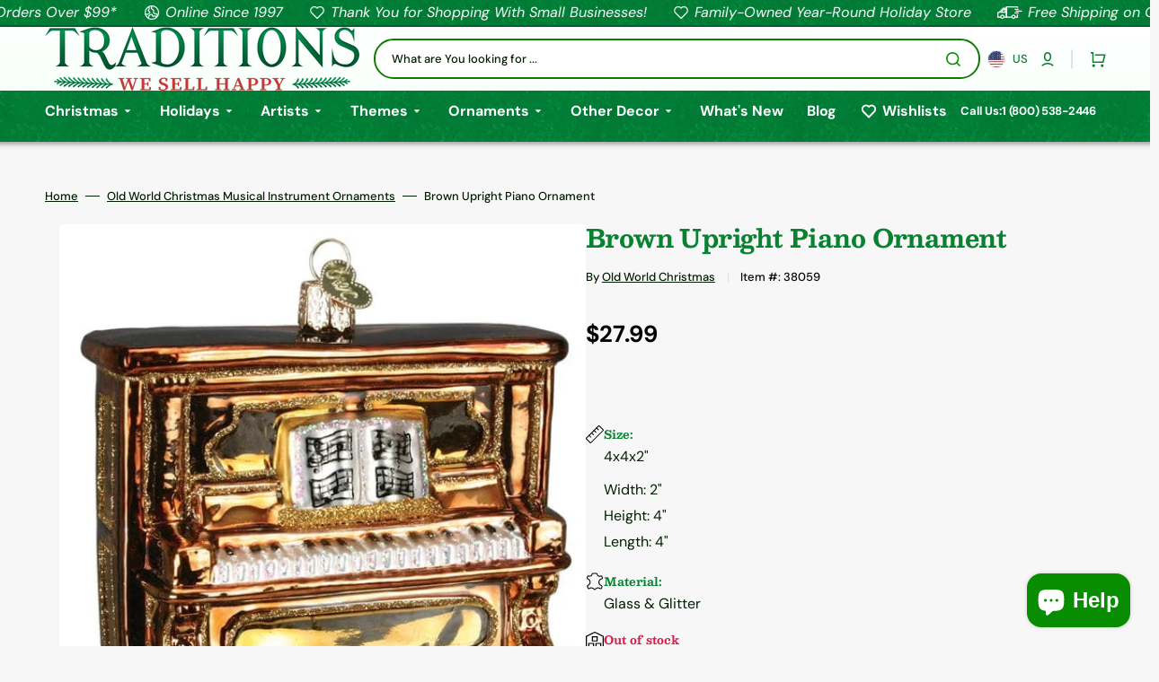

--- FILE ---
content_type: text/html; charset=utf-8
request_url: https://christmastraditions.com/products/brown-upright-piano-ornament
body_size: 85703
content:

<!doctype html>
<html class="no-js" lang="en" data-scheme="light">
  <head>
    <meta charset="utf-8">
    <meta http-equiv="X-UA-Compatible" content="IE=edge">
    <meta name="viewport" content="width=device-width,initial-scale=1">
    <meta name="theme-color" content="">
    <link rel="canonical" href="https://christmastraditions.com/products/brown-upright-piano-ornament">
    <link rel="preconnect" href="https://cdn.shopify.com" crossorigin>
    <script>var Gs = {};</script><link rel="icon" type="image/png" href="//christmastraditions.com/cdn/shop/files/FavIcon.png?crop=center&height=32&v=1743622242&width=32"><link rel="preconnect" href="https://fonts.shopifycdn.com" crossorigin><title>
      Brown Upright Piano Ornament

                by Old World Christmas
 &ndash; Traditions</title>

    
      <meta
        name="description"
        content="Shop the Old World Christmas Brown Upright Piano Ornament, perfect for music lovers! This glass ornament features a rich bronze/gold color with pearly white keys, ideal for holiday decor. Personalize with a name or date."
      >
    

    

<meta property="og:site_name" content="Traditions">
<meta property="og:url" content="https://christmastraditions.com/products/brown-upright-piano-ornament">
<meta property="og:title" content="Brown Upright Piano Ornament">
<meta property="og:type" content="product">
<meta property="og:description" content="Shop the Old World Christmas Brown Upright Piano Ornament, perfect for music lovers! This glass ornament features a rich bronze/gold color with pearly white keys, ideal for holiday decor. Personalize with a name or date."><meta property="og:image" content="http://christmastraditions.com/cdn/shop/files/brown-upright-piano-ornament-38059-383.jpg?v=1722488114">
  <meta property="og:image:secure_url" content="https://christmastraditions.com/cdn/shop/files/brown-upright-piano-ornament-38059-383.jpg?v=1722488114">
  <meta property="og:image:width" content="600">
  <meta property="og:image:height" content="600"><meta property="og:price:amount" content="27.99">
  <meta property="og:price:currency" content="USD"><meta name="twitter:card" content="summary_large_image">
<meta name="twitter:title" content="Brown Upright Piano Ornament">
<meta name="twitter:description" content="Shop the Old World Christmas Brown Upright Piano Ornament, perfect for music lovers! This glass ornament features a rich bronze/gold color with pearly white keys, ideal for holiday decor. Personalize with a name or date.">


    <script src="//christmastraditions.com/cdn/shop/t/108/assets/constants.js?v=57430444635880596041768022254" defer="defer"></script>
    <script src="//christmastraditions.com/cdn/shop/t/108/assets/pubsub.js?v=2921868252632587581768022255" defer="defer"></script>
    <script src="//christmastraditions.com/cdn/shop/t/108/assets/global.js?v=7400058011704327131768022253" defer="defer"></script>
    
    <script>window.performance && window.performance.mark && window.performance.mark('shopify.content_for_header.start');</script><meta name="facebook-domain-verification" content="9at16qlzvvugn6ps0wa756sspe0t1u">
<meta id="shopify-digital-wallet" name="shopify-digital-wallet" content="/6162841667/digital_wallets/dialog">
<meta name="shopify-checkout-api-token" content="474db569eefda68896de75a0667f08c7">
<meta id="in-context-paypal-metadata" data-shop-id="6162841667" data-venmo-supported="true" data-environment="production" data-locale="en_US" data-paypal-v4="true" data-currency="USD">
<link rel="alternate" type="application/json+oembed" href="https://christmastraditions.com/products/brown-upright-piano-ornament.oembed">
<script async="async" src="/checkouts/internal/preloads.js?locale=en-US"></script>
<link rel="preconnect" href="https://shop.app" crossorigin="anonymous">
<script async="async" src="https://shop.app/checkouts/internal/preloads.js?locale=en-US&shop_id=6162841667" crossorigin="anonymous"></script>
<script id="apple-pay-shop-capabilities" type="application/json">{"shopId":6162841667,"countryCode":"US","currencyCode":"USD","merchantCapabilities":["supports3DS"],"merchantId":"gid:\/\/shopify\/Shop\/6162841667","merchantName":"Traditions","requiredBillingContactFields":["postalAddress","email","phone"],"requiredShippingContactFields":["postalAddress","email","phone"],"shippingType":"shipping","supportedNetworks":["visa","masterCard","amex","discover","elo","jcb"],"total":{"type":"pending","label":"Traditions","amount":"1.00"},"shopifyPaymentsEnabled":true,"supportsSubscriptions":true}</script>
<script id="shopify-features" type="application/json">{"accessToken":"474db569eefda68896de75a0667f08c7","betas":["rich-media-storefront-analytics"],"domain":"christmastraditions.com","predictiveSearch":true,"shopId":6162841667,"locale":"en"}</script>
<script>var Shopify = Shopify || {};
Shopify.shop = "traditions-holiday-store.myshopify.com";
Shopify.locale = "en";
Shopify.currency = {"active":"USD","rate":"1.0"};
Shopify.country = "US";
Shopify.theme = {"name":"Traditions-Shopify-Site-2025\/Valentine's-2026","id":140411535427,"schema_name":"Stockmart","schema_version":"1.3.0","theme_store_id":null,"role":"main"};
Shopify.theme.handle = "null";
Shopify.theme.style = {"id":null,"handle":null};
Shopify.cdnHost = "christmastraditions.com/cdn";
Shopify.routes = Shopify.routes || {};
Shopify.routes.root = "/";</script>
<script type="module">!function(o){(o.Shopify=o.Shopify||{}).modules=!0}(window);</script>
<script>!function(o){function n(){var o=[];function n(){o.push(Array.prototype.slice.apply(arguments))}return n.q=o,n}var t=o.Shopify=o.Shopify||{};t.loadFeatures=n(),t.autoloadFeatures=n()}(window);</script>
<script>
  window.ShopifyPay = window.ShopifyPay || {};
  window.ShopifyPay.apiHost = "shop.app\/pay";
  window.ShopifyPay.redirectState = null;
</script>
<script id="shop-js-analytics" type="application/json">{"pageType":"product"}</script>
<script defer="defer" async type="module" src="//christmastraditions.com/cdn/shopifycloud/shop-js/modules/v2/client.init-shop-cart-sync_BN7fPSNr.en.esm.js"></script>
<script defer="defer" async type="module" src="//christmastraditions.com/cdn/shopifycloud/shop-js/modules/v2/chunk.common_Cbph3Kss.esm.js"></script>
<script defer="defer" async type="module" src="//christmastraditions.com/cdn/shopifycloud/shop-js/modules/v2/chunk.modal_DKumMAJ1.esm.js"></script>
<script type="module">
  await import("//christmastraditions.com/cdn/shopifycloud/shop-js/modules/v2/client.init-shop-cart-sync_BN7fPSNr.en.esm.js");
await import("//christmastraditions.com/cdn/shopifycloud/shop-js/modules/v2/chunk.common_Cbph3Kss.esm.js");
await import("//christmastraditions.com/cdn/shopifycloud/shop-js/modules/v2/chunk.modal_DKumMAJ1.esm.js");

  window.Shopify.SignInWithShop?.initShopCartSync?.({"fedCMEnabled":true,"windoidEnabled":true});

</script>
<script defer="defer" async type="module" src="//christmastraditions.com/cdn/shopifycloud/shop-js/modules/v2/client.payment-terms_BxzfvcZJ.en.esm.js"></script>
<script defer="defer" async type="module" src="//christmastraditions.com/cdn/shopifycloud/shop-js/modules/v2/chunk.common_Cbph3Kss.esm.js"></script>
<script defer="defer" async type="module" src="//christmastraditions.com/cdn/shopifycloud/shop-js/modules/v2/chunk.modal_DKumMAJ1.esm.js"></script>
<script type="module">
  await import("//christmastraditions.com/cdn/shopifycloud/shop-js/modules/v2/client.payment-terms_BxzfvcZJ.en.esm.js");
await import("//christmastraditions.com/cdn/shopifycloud/shop-js/modules/v2/chunk.common_Cbph3Kss.esm.js");
await import("//christmastraditions.com/cdn/shopifycloud/shop-js/modules/v2/chunk.modal_DKumMAJ1.esm.js");

  
</script>
<script>
  window.Shopify = window.Shopify || {};
  if (!window.Shopify.featureAssets) window.Shopify.featureAssets = {};
  window.Shopify.featureAssets['shop-js'] = {"shop-cart-sync":["modules/v2/client.shop-cart-sync_CJVUk8Jm.en.esm.js","modules/v2/chunk.common_Cbph3Kss.esm.js","modules/v2/chunk.modal_DKumMAJ1.esm.js"],"init-fed-cm":["modules/v2/client.init-fed-cm_7Fvt41F4.en.esm.js","modules/v2/chunk.common_Cbph3Kss.esm.js","modules/v2/chunk.modal_DKumMAJ1.esm.js"],"init-shop-email-lookup-coordinator":["modules/v2/client.init-shop-email-lookup-coordinator_Cc088_bR.en.esm.js","modules/v2/chunk.common_Cbph3Kss.esm.js","modules/v2/chunk.modal_DKumMAJ1.esm.js"],"init-windoid":["modules/v2/client.init-windoid_hPopwJRj.en.esm.js","modules/v2/chunk.common_Cbph3Kss.esm.js","modules/v2/chunk.modal_DKumMAJ1.esm.js"],"shop-button":["modules/v2/client.shop-button_B0jaPSNF.en.esm.js","modules/v2/chunk.common_Cbph3Kss.esm.js","modules/v2/chunk.modal_DKumMAJ1.esm.js"],"shop-cash-offers":["modules/v2/client.shop-cash-offers_DPIskqss.en.esm.js","modules/v2/chunk.common_Cbph3Kss.esm.js","modules/v2/chunk.modal_DKumMAJ1.esm.js"],"shop-toast-manager":["modules/v2/client.shop-toast-manager_CK7RT69O.en.esm.js","modules/v2/chunk.common_Cbph3Kss.esm.js","modules/v2/chunk.modal_DKumMAJ1.esm.js"],"init-shop-cart-sync":["modules/v2/client.init-shop-cart-sync_BN7fPSNr.en.esm.js","modules/v2/chunk.common_Cbph3Kss.esm.js","modules/v2/chunk.modal_DKumMAJ1.esm.js"],"init-customer-accounts-sign-up":["modules/v2/client.init-customer-accounts-sign-up_CfPf4CXf.en.esm.js","modules/v2/client.shop-login-button_DeIztwXF.en.esm.js","modules/v2/chunk.common_Cbph3Kss.esm.js","modules/v2/chunk.modal_DKumMAJ1.esm.js"],"pay-button":["modules/v2/client.pay-button_CgIwFSYN.en.esm.js","modules/v2/chunk.common_Cbph3Kss.esm.js","modules/v2/chunk.modal_DKumMAJ1.esm.js"],"init-customer-accounts":["modules/v2/client.init-customer-accounts_DQ3x16JI.en.esm.js","modules/v2/client.shop-login-button_DeIztwXF.en.esm.js","modules/v2/chunk.common_Cbph3Kss.esm.js","modules/v2/chunk.modal_DKumMAJ1.esm.js"],"avatar":["modules/v2/client.avatar_BTnouDA3.en.esm.js"],"init-shop-for-new-customer-accounts":["modules/v2/client.init-shop-for-new-customer-accounts_CsZy_esa.en.esm.js","modules/v2/client.shop-login-button_DeIztwXF.en.esm.js","modules/v2/chunk.common_Cbph3Kss.esm.js","modules/v2/chunk.modal_DKumMAJ1.esm.js"],"shop-follow-button":["modules/v2/client.shop-follow-button_BRMJjgGd.en.esm.js","modules/v2/chunk.common_Cbph3Kss.esm.js","modules/v2/chunk.modal_DKumMAJ1.esm.js"],"checkout-modal":["modules/v2/client.checkout-modal_B9Drz_yf.en.esm.js","modules/v2/chunk.common_Cbph3Kss.esm.js","modules/v2/chunk.modal_DKumMAJ1.esm.js"],"shop-login-button":["modules/v2/client.shop-login-button_DeIztwXF.en.esm.js","modules/v2/chunk.common_Cbph3Kss.esm.js","modules/v2/chunk.modal_DKumMAJ1.esm.js"],"lead-capture":["modules/v2/client.lead-capture_DXYzFM3R.en.esm.js","modules/v2/chunk.common_Cbph3Kss.esm.js","modules/v2/chunk.modal_DKumMAJ1.esm.js"],"shop-login":["modules/v2/client.shop-login_CA5pJqmO.en.esm.js","modules/v2/chunk.common_Cbph3Kss.esm.js","modules/v2/chunk.modal_DKumMAJ1.esm.js"],"payment-terms":["modules/v2/client.payment-terms_BxzfvcZJ.en.esm.js","modules/v2/chunk.common_Cbph3Kss.esm.js","modules/v2/chunk.modal_DKumMAJ1.esm.js"]};
</script>
<script>(function() {
  var isLoaded = false;
  function asyncLoad() {
    if (isLoaded) return;
    isLoaded = true;
    var urls = ["https:\/\/wishlisthero-assets.revampco.com\/store-front\/bundle2.js?shop=traditions-holiday-store.myshopify.com","https:\/\/wishlisthero-assets.revampco.com\/store-front\/bundle2.js?shop=traditions-holiday-store.myshopify.com","https:\/\/wishlisthero-assets.revampco.com\/store-front\/bundle2.js?shop=traditions-holiday-store.myshopify.com","\/\/cdn.shopify.com\/proxy\/37bb6d0923f330aa2574e68ebc44edde4f26a125f8da8afc4d094d1b0bb8bac7\/api.kimonix.com\/kimonix_analytics.js?shop=traditions-holiday-store.myshopify.com\u0026sp-cache-control=cHVibGljLCBtYXgtYWdlPTkwMA","\/\/cdn.shopify.com\/proxy\/9928e5a9ed2746c76613d21b25b2c1b2d5280e317e2d3c8dad9dade43f44f073\/api.kimonix.com\/kimonix_void_script.js?shop=traditions-holiday-store.myshopify.com\u0026sp-cache-control=cHVibGljLCBtYXgtYWdlPTkwMA"];
    for (var i = 0; i < urls.length; i++) {
      var s = document.createElement('script');
      s.type = 'text/javascript';
      s.async = true;
      s.src = urls[i];
      var x = document.getElementsByTagName('script')[0];
      x.parentNode.insertBefore(s, x);
    }
  };
  if(window.attachEvent) {
    window.attachEvent('onload', asyncLoad);
  } else {
    window.addEventListener('load', asyncLoad, false);
  }
})();</script>
<script id="__st">var __st={"a":6162841667,"offset":-28800,"reqid":"72448a79-6050-4ba0-8d7f-50c050788e3f-1769786802","pageurl":"christmastraditions.com\/products\/brown-upright-piano-ornament","u":"e3a2a8a9da1b","p":"product","rtyp":"product","rid":6802041700419};</script>
<script>window.ShopifyPaypalV4VisibilityTracking = true;</script>
<script id="captcha-bootstrap">!function(){'use strict';const t='contact',e='account',n='new_comment',o=[[t,t],['blogs',n],['comments',n],[t,'customer']],c=[[e,'customer_login'],[e,'guest_login'],[e,'recover_customer_password'],[e,'create_customer']],r=t=>t.map((([t,e])=>`form[action*='/${t}']:not([data-nocaptcha='true']) input[name='form_type'][value='${e}']`)).join(','),a=t=>()=>t?[...document.querySelectorAll(t)].map((t=>t.form)):[];function s(){const t=[...o],e=r(t);return a(e)}const i='password',u='form_key',d=['recaptcha-v3-token','g-recaptcha-response','h-captcha-response',i],f=()=>{try{return window.sessionStorage}catch{return}},m='__shopify_v',_=t=>t.elements[u];function p(t,e,n=!1){try{const o=window.sessionStorage,c=JSON.parse(o.getItem(e)),{data:r}=function(t){const{data:e,action:n}=t;return t[m]||n?{data:e,action:n}:{data:t,action:n}}(c);for(const[e,n]of Object.entries(r))t.elements[e]&&(t.elements[e].value=n);n&&o.removeItem(e)}catch(o){console.error('form repopulation failed',{error:o})}}const l='form_type',E='cptcha';function T(t){t.dataset[E]=!0}const w=window,h=w.document,L='Shopify',v='ce_forms',y='captcha';let A=!1;((t,e)=>{const n=(g='f06e6c50-85a8-45c8-87d0-21a2b65856fe',I='https://cdn.shopify.com/shopifycloud/storefront-forms-hcaptcha/ce_storefront_forms_captcha_hcaptcha.v1.5.2.iife.js',D={infoText:'Protected by hCaptcha',privacyText:'Privacy',termsText:'Terms'},(t,e,n)=>{const o=w[L][v],c=o.bindForm;if(c)return c(t,g,e,D).then(n);var r;o.q.push([[t,g,e,D],n]),r=I,A||(h.body.append(Object.assign(h.createElement('script'),{id:'captcha-provider',async:!0,src:r})),A=!0)});var g,I,D;w[L]=w[L]||{},w[L][v]=w[L][v]||{},w[L][v].q=[],w[L][y]=w[L][y]||{},w[L][y].protect=function(t,e){n(t,void 0,e),T(t)},Object.freeze(w[L][y]),function(t,e,n,w,h,L){const[v,y,A,g]=function(t,e,n){const i=e?o:[],u=t?c:[],d=[...i,...u],f=r(d),m=r(i),_=r(d.filter((([t,e])=>n.includes(e))));return[a(f),a(m),a(_),s()]}(w,h,L),I=t=>{const e=t.target;return e instanceof HTMLFormElement?e:e&&e.form},D=t=>v().includes(t);t.addEventListener('submit',(t=>{const e=I(t);if(!e)return;const n=D(e)&&!e.dataset.hcaptchaBound&&!e.dataset.recaptchaBound,o=_(e),c=g().includes(e)&&(!o||!o.value);(n||c)&&t.preventDefault(),c&&!n&&(function(t){try{if(!f())return;!function(t){const e=f();if(!e)return;const n=_(t);if(!n)return;const o=n.value;o&&e.removeItem(o)}(t);const e=Array.from(Array(32),(()=>Math.random().toString(36)[2])).join('');!function(t,e){_(t)||t.append(Object.assign(document.createElement('input'),{type:'hidden',name:u})),t.elements[u].value=e}(t,e),function(t,e){const n=f();if(!n)return;const o=[...t.querySelectorAll(`input[type='${i}']`)].map((({name:t})=>t)),c=[...d,...o],r={};for(const[a,s]of new FormData(t).entries())c.includes(a)||(r[a]=s);n.setItem(e,JSON.stringify({[m]:1,action:t.action,data:r}))}(t,e)}catch(e){console.error('failed to persist form',e)}}(e),e.submit())}));const S=(t,e)=>{t&&!t.dataset[E]&&(n(t,e.some((e=>e===t))),T(t))};for(const o of['focusin','change'])t.addEventListener(o,(t=>{const e=I(t);D(e)&&S(e,y())}));const B=e.get('form_key'),M=e.get(l),P=B&&M;t.addEventListener('DOMContentLoaded',(()=>{const t=y();if(P)for(const e of t)e.elements[l].value===M&&p(e,B);[...new Set([...A(),...v().filter((t=>'true'===t.dataset.shopifyCaptcha))])].forEach((e=>S(e,t)))}))}(h,new URLSearchParams(w.location.search),n,t,e,['guest_login'])})(!0,!0)}();</script>
<script integrity="sha256-4kQ18oKyAcykRKYeNunJcIwy7WH5gtpwJnB7kiuLZ1E=" data-source-attribution="shopify.loadfeatures" defer="defer" src="//christmastraditions.com/cdn/shopifycloud/storefront/assets/storefront/load_feature-a0a9edcb.js" crossorigin="anonymous"></script>
<script crossorigin="anonymous" defer="defer" src="//christmastraditions.com/cdn/shopifycloud/storefront/assets/shopify_pay/storefront-65b4c6d7.js?v=20250812"></script>
<script data-source-attribution="shopify.dynamic_checkout.dynamic.init">var Shopify=Shopify||{};Shopify.PaymentButton=Shopify.PaymentButton||{isStorefrontPortableWallets:!0,init:function(){window.Shopify.PaymentButton.init=function(){};var t=document.createElement("script");t.src="https://christmastraditions.com/cdn/shopifycloud/portable-wallets/latest/portable-wallets.en.js",t.type="module",document.head.appendChild(t)}};
</script>
<script data-source-attribution="shopify.dynamic_checkout.buyer_consent">
  function portableWalletsHideBuyerConsent(e){var t=document.getElementById("shopify-buyer-consent"),n=document.getElementById("shopify-subscription-policy-button");t&&n&&(t.classList.add("hidden"),t.setAttribute("aria-hidden","true"),n.removeEventListener("click",e))}function portableWalletsShowBuyerConsent(e){var t=document.getElementById("shopify-buyer-consent"),n=document.getElementById("shopify-subscription-policy-button");t&&n&&(t.classList.remove("hidden"),t.removeAttribute("aria-hidden"),n.addEventListener("click",e))}window.Shopify?.PaymentButton&&(window.Shopify.PaymentButton.hideBuyerConsent=portableWalletsHideBuyerConsent,window.Shopify.PaymentButton.showBuyerConsent=portableWalletsShowBuyerConsent);
</script>
<script>
  function portableWalletsCleanup(e){e&&e.src&&console.error("Failed to load portable wallets script "+e.src);var t=document.querySelectorAll("shopify-accelerated-checkout .shopify-payment-button__skeleton, shopify-accelerated-checkout-cart .wallet-cart-button__skeleton"),e=document.getElementById("shopify-buyer-consent");for(let e=0;e<t.length;e++)t[e].remove();e&&e.remove()}function portableWalletsNotLoadedAsModule(e){e instanceof ErrorEvent&&"string"==typeof e.message&&e.message.includes("import.meta")&&"string"==typeof e.filename&&e.filename.includes("portable-wallets")&&(window.removeEventListener("error",portableWalletsNotLoadedAsModule),window.Shopify.PaymentButton.failedToLoad=e,"loading"===document.readyState?document.addEventListener("DOMContentLoaded",window.Shopify.PaymentButton.init):window.Shopify.PaymentButton.init())}window.addEventListener("error",portableWalletsNotLoadedAsModule);
</script>

<script type="module" src="https://christmastraditions.com/cdn/shopifycloud/portable-wallets/latest/portable-wallets.en.js" onError="portableWalletsCleanup(this)" crossorigin="anonymous"></script>
<script nomodule>
  document.addEventListener("DOMContentLoaded", portableWalletsCleanup);
</script>

<link id="shopify-accelerated-checkout-styles" rel="stylesheet" media="screen" href="https://christmastraditions.com/cdn/shopifycloud/portable-wallets/latest/accelerated-checkout-backwards-compat.css" crossorigin="anonymous">
<style id="shopify-accelerated-checkout-cart">
        #shopify-buyer-consent {
  margin-top: 1em;
  display: inline-block;
  width: 100%;
}

#shopify-buyer-consent.hidden {
  display: none;
}

#shopify-subscription-policy-button {
  background: none;
  border: none;
  padding: 0;
  text-decoration: underline;
  font-size: inherit;
  cursor: pointer;
}

#shopify-subscription-policy-button::before {
  box-shadow: none;
}

      </style>
<script id="sections-script" data-sections="main-product,product-recommendations,header,footer" defer="defer" src="//christmastraditions.com/cdn/shop/t/108/compiled_assets/scripts.js?v=20368"></script>
<script>window.performance && window.performance.mark && window.performance.mark('shopify.content_for_header.end');</script>


    <style data-shopify>
      @font-face {
  font-family: "DM Sans";
  font-weight: 400;
  font-style: normal;
  font-display: swap;
  src: url("//christmastraditions.com/cdn/fonts/dm_sans/dmsans_n4.ec80bd4dd7e1a334c969c265873491ae56018d72.woff2") format("woff2"),
       url("//christmastraditions.com/cdn/fonts/dm_sans/dmsans_n4.87bdd914d8a61247b911147ae68e754d695c58a6.woff") format("woff");
}

      @font-face {
  font-family: Besley;
  font-weight: 700;
  font-style: normal;
  font-display: swap;
  src: url("//christmastraditions.com/cdn/fonts/besley/besley_n7.3b530357b83dc2b56556feb4b0101ab81dda4624.woff2") format("woff2"),
       url("//christmastraditions.com/cdn/fonts/besley/besley_n7.c5242a2cd120e7fea0b142c04fb32e32ff995154.woff") format("woff");
}

      @font-face {
  font-family: "DM Sans";
  font-weight: 700;
  font-style: normal;
  font-display: swap;
  src: url("//christmastraditions.com/cdn/fonts/dm_sans/dmsans_n7.97e21d81502002291ea1de8aefb79170c6946ce5.woff2") format("woff2"),
       url("//christmastraditions.com/cdn/fonts/dm_sans/dmsans_n7.af5c214f5116410ca1d53a2090665620e78e2e1b.woff") format("woff");
}

      @font-face {
  font-family: "DM Sans";
  font-weight: 700;
  font-style: normal;
  font-display: swap;
  src: url("//christmastraditions.com/cdn/fonts/dm_sans/dmsans_n7.97e21d81502002291ea1de8aefb79170c6946ce5.woff2") format("woff2"),
       url("//christmastraditions.com/cdn/fonts/dm_sans/dmsans_n7.af5c214f5116410ca1d53a2090665620e78e2e1b.woff") format("woff");
}

      @font-face {
  font-family: "DM Sans";
  font-weight: 400;
  font-style: normal;
  font-display: swap;
  src: url("//christmastraditions.com/cdn/fonts/dm_sans/dmsans_n4.ec80bd4dd7e1a334c969c265873491ae56018d72.woff2") format("woff2"),
       url("//christmastraditions.com/cdn/fonts/dm_sans/dmsans_n4.87bdd914d8a61247b911147ae68e754d695c58a6.woff") format("woff");
}

      @font-face {
  font-family: "DM Sans";
  font-weight: 700;
  font-style: normal;
  font-display: swap;
  src: url("//christmastraditions.com/cdn/fonts/dm_sans/dmsans_n7.97e21d81502002291ea1de8aefb79170c6946ce5.woff2") format("woff2"),
       url("//christmastraditions.com/cdn/fonts/dm_sans/dmsans_n7.af5c214f5116410ca1d53a2090665620e78e2e1b.woff") format("woff");
}

      @font-face {
  font-family: "DM Sans";
  font-weight: 700;
  font-style: normal;
  font-display: swap;
  src: url("//christmastraditions.com/cdn/fonts/dm_sans/dmsans_n7.97e21d81502002291ea1de8aefb79170c6946ce5.woff2") format("woff2"),
       url("//christmastraditions.com/cdn/fonts/dm_sans/dmsans_n7.af5c214f5116410ca1d53a2090665620e78e2e1b.woff") format("woff");
}

      @font-face {
  font-family: "DM Sans";
  font-weight: 700;
  font-style: normal;
  font-display: swap;
  src: url("//christmastraditions.com/cdn/fonts/dm_sans/dmsans_n7.97e21d81502002291ea1de8aefb79170c6946ce5.woff2") format("woff2"),
       url("//christmastraditions.com/cdn/fonts/dm_sans/dmsans_n7.af5c214f5116410ca1d53a2090665620e78e2e1b.woff") format("woff");
}

      @font-face {
  font-family: "DM Sans";
  font-weight: 700;
  font-style: normal;
  font-display: swap;
  src: url("//christmastraditions.com/cdn/fonts/dm_sans/dmsans_n7.97e21d81502002291ea1de8aefb79170c6946ce5.woff2") format("woff2"),
       url("//christmastraditions.com/cdn/fonts/dm_sans/dmsans_n7.af5c214f5116410ca1d53a2090665620e78e2e1b.woff") format("woff");
}

      @font-face {
  font-family: "DM Sans";
  font-weight: 400;
  font-style: normal;
  font-display: swap;
  src: url("//christmastraditions.com/cdn/fonts/dm_sans/dmsans_n4.ec80bd4dd7e1a334c969c265873491ae56018d72.woff2") format("woff2"),
       url("//christmastraditions.com/cdn/fonts/dm_sans/dmsans_n4.87bdd914d8a61247b911147ae68e754d695c58a6.woff") format("woff");
}

      @font-face {
  font-family: "DM Sans";
  font-weight: 300;
  font-style: normal;
  font-display: swap;
  src: url("//christmastraditions.com/cdn/fonts/dm_sans/dmsans_n3.d218434bb518134511e5205d90c23cfb8a1b261b.woff2") format("woff2"),
       url("//christmastraditions.com/cdn/fonts/dm_sans/dmsans_n3.0c324a11de656e0e3f656188ad5de9ff34f70c04.woff") format("woff");
}

      @font-face {
  font-family: "DM Sans";
  font-weight: 400;
  font-style: normal;
  font-display: swap;
  src: url("//christmastraditions.com/cdn/fonts/dm_sans/dmsans_n4.ec80bd4dd7e1a334c969c265873491ae56018d72.woff2") format("woff2"),
       url("//christmastraditions.com/cdn/fonts/dm_sans/dmsans_n4.87bdd914d8a61247b911147ae68e754d695c58a6.woff") format("woff");
}

      @font-face {
  font-family: "DM Sans";
  font-weight: 500;
  font-style: normal;
  font-display: swap;
  src: url("//christmastraditions.com/cdn/fonts/dm_sans/dmsans_n5.8a0f1984c77eb7186ceb87c4da2173ff65eb012e.woff2") format("woff2"),
       url("//christmastraditions.com/cdn/fonts/dm_sans/dmsans_n5.9ad2e755a89e15b3d6c53259daad5fc9609888e6.woff") format("woff");
}

      @font-face {
  font-family: "DM Sans";
  font-weight: 700;
  font-style: normal;
  font-display: swap;
  src: url("//christmastraditions.com/cdn/fonts/dm_sans/dmsans_n7.97e21d81502002291ea1de8aefb79170c6946ce5.woff2") format("woff2"),
       url("//christmastraditions.com/cdn/fonts/dm_sans/dmsans_n7.af5c214f5116410ca1d53a2090665620e78e2e1b.woff") format("woff");
}

      @font-face {
  font-family: "DM Sans";
  font-weight: 400;
  font-style: italic;
  font-display: swap;
  src: url("//christmastraditions.com/cdn/fonts/dm_sans/dmsans_i4.b8fe05e69ee95d5a53155c346957d8cbf5081c1a.woff2") format("woff2"),
       url("//christmastraditions.com/cdn/fonts/dm_sans/dmsans_i4.403fe28ee2ea63e142575c0aa47684d65f8c23a0.woff") format("woff");
}

      @font-face {
  font-family: Besley;
  font-weight: 700;
  font-style: italic;
  font-display: swap;
  src: url("//christmastraditions.com/cdn/fonts/besley/besley_i7.abed1739d47325d988bc85fe28caca6d7b083fba.woff2") format("woff2"),
       url("//christmastraditions.com/cdn/fonts/besley/besley_i7.b6e1b084ff5f8e3d5dec3f92e4901a4bb7e736a8.woff") format("woff");
}

      @font-face {
  font-family: "DM Sans";
  font-weight: 700;
  font-style: italic;
  font-display: swap;
  src: url("//christmastraditions.com/cdn/fonts/dm_sans/dmsans_i7.52b57f7d7342eb7255084623d98ab83fd96e7f9b.woff2") format("woff2"),
       url("//christmastraditions.com/cdn/fonts/dm_sans/dmsans_i7.d5e14ef18a1d4a8ce78a4187580b4eb1759c2eda.woff") format("woff");
}


      :root {
      --spaced-section: 5rem;

      --font-body-family: "DM Sans", sans-serif;
      --font-body-style: normal;
      --font-body-weight: 400;

      --font-body-scale: 1.6;
      --font-body-line-height: 1.3;

      --font-heading-family: Besley, serif;
      --font-heading-style: normal;
      --font-heading-weight: 700;
      --font-heading-letter-spacing: -0.2em;
      --font-heading-line-height: 1.1;

      --font-subtitle-family: "DM Sans", sans-serif;
      --font-subtitle-style: normal;
      --font-subtitle-weight: 700;
      --font-subtitle-text-transform: uppercase;
      --font-subtitle-scale: 1.0;

      --font-heading-h1-scale: 1.0;
      --font-heading-h2-scale: 1.0;
      --font-heading-h3-scale: 1.0;
      --font-heading-h4-scale: 1.0;

      --font-heading-card-family: "DM Sans", sans-serif;
      --font-heading-card-style: normal;
      --font-heading-card-weight: 700;
      --font-text-card-family: "DM Sans", sans-serif;
      --font-text-card-style: normal;
      --font-text-card-weight: 400;

      --font-heading-card-scale: 1.5;
      --font-text-card-scale: 1.2;

      --font-button-family: "DM Sans", sans-serif;
      --font-button-style: normal;
      --font-button-weight: 700;
      --font-button-text-transform: none;
      --font-button-letter-spacing: 0;
      --font-subtitle-letter-spacing: 0.04em;

      --font-header-menu-family: "DM Sans", sans-serif;
      --font-header-menu-style: normal;
      --font-header-menu-weight: 700;
      --font-header-menu-text-transform: none;

      --font-footer-menu-family: "DM Sans", sans-serif;
      --font-footer-menu-style: normal;
      --font-footer-menu-weight: 700;
      --font-footer-link-size: 13px;

      --font-popups-heading-family: "DM Sans", sans-serif;
      --font-popups-heading-style: normal;
      --font-popups-heading-weight: 700;
      --font-popups-text-family: "DM Sans", sans-serif;
      --font-popups-text-style: normal;
      --font-popups-text-weight: 400;
      --font-popup-heading-scale: 1.0;
      --font-popup-text-scale: 1.0;
      --font-notification-heading-scale: 1.0;
      --font-notification-text-scale: 1.0;

      --color-base-text: 4, 4, 4;
      --color-secondary-text: 113, 113, 113;
      --color-title-text: 4, 4, 4;
      --dot-background-color: , , ;

      --color-base-background-1: 247, 247, 247;
      --color-base-background-2: 255, 255, 255;
      --color-base-background-5: 245, 245, 241;
      --color-base-background-3: 37, 37, 37;
      --color-base-background-4: 40, 40, 40;

      --color-announcement-bar-background-1: 4, 4, 4;
      --color-announcement-bar-background-2: 238, 238, 238;

      --color-base-solid-button-labels: 255, 255, 255;
      --color-base-solid-button-labels-hover: 255, 255, 255;
      --color-base-button-background: 53, 101, 224;
      --color-base-button-background-hover: 30, 72, 181;
      --color-base-outline-button-labels: 224, 227, 238;
      --color-base-outline-button-labels-hover: 53, 101, 224;
      --color-secondary-button-labels: 53, 101, 224;
      --color-secondary-button-labels-hover: 53, 101, 224;
      --color-tertiary-button-labels: 53, 101, 224;
      --color-tertiary-button-labels-hover: 255, 255, 255;
      --color-tertiary-button-background: 53, 101, 224;
      --color-tertiary-button-background-hover: 53, 101, 224;
      --border-radius-button: 4px;
      --color-text-accent: 53, 101, 224;

      --payment-terms-background-color: #f7f7f7;
      --color-overlay-background: 0, 0, 0;
      --color-base-background-input: 255, 255, 255;

      --color-base-border-input: 213, 220, 231;
      --color-hover-border-input: 53, 101, 224;

      --color-badge-sale-background: 45, 134, 83;
      --color-badge-sale-text: 255, 255, 255;
      --color-badge-soldout-background: 213, 31, 75;
      --color-badge-soldout-text: 255, 255, 255;
      --color-border: 224, 227, 238;
      --color-background-card: 255, 255, 255;
      --color-background-card-dark: 247, 247, 247;
      --color-scheme-toggle: 235, 235, 235;
      --color-scheme-toggle-text: 113, 113, 113;
      }

      @media screen and (min-width: 990px) {
      	:root {
      		--spaced-section: 16rem;
      	}
      }

      *,
      *::before,
      *::after {
      box-sizing: inherit;
      }

      html {
      box-sizing: border-box;
      font-size: 10px;
      height: 100%;
      }

      body {
      position: relative;
      display: grid;
      grid-template-rows: auto auto 1fr auto;
      grid-template-columns: 100%;
      min-height: 100%;
      margin: 0;
      font-size: calc(var(--font-body-scale) * 1rem);
      line-height: 1.5;
      font-family: var(--font-body-family);
      font-style: var(--font-body-style);
      font-weight: var(--font-body-weight);
      overflow-x: hidden;
      }
    </style>
    <link href="//christmastraditions.com/cdn/shop/t/108/assets/swiper-bundle.min.css?v=132955868205315967631768022253" rel="stylesheet" type="text/css" media="all" />
    <link href="//christmastraditions.com/cdn/shop/t/108/assets/base.css?v=6238441246284296031768022255" rel="stylesheet" type="text/css" media="all" />
<link href="//christmastraditions.com/cdn/shop/t/108/assets/section-reviews.css?v=139319087961409867431768022257" rel="stylesheet" type="text/css" media="all" />
<link
        rel="stylesheet"
        href="//christmastraditions.com/cdn/shop/t/108/assets/component-predictive-search.css?v=142162768390384479521768022256"
        media="print"
        onload="this.media='all'"
      >
      <link rel="preload" as="font" href="//christmastraditions.com/cdn/fonts/dm_sans/dmsans_n4.ec80bd4dd7e1a334c969c265873491ae56018d72.woff2" type="font/woff2" crossorigin>
      

      <link rel="preload" as="font" href="//christmastraditions.com/cdn/fonts/besley/besley_n7.3b530357b83dc2b56556feb4b0101ab81dda4624.woff2" type="font/woff2" crossorigin>
      
<link href="//christmastraditions.com/cdn/shop/t/108/assets/custom.css?v=160263195467412319421768022256" rel="stylesheet" type="text/css" media="all" />

    <script>
      document.documentElement.className = document.documentElement.className.replace('no-js', 'js');
      if (Shopify.designMode) {
        document.documentElement.classList.add('shopify-design-mode');
      }
    </script>

    
      
           
       
        <!-- navidium checker start -->
        
<!-- Ads Tracking Tag -->
    


    <script src="//christmastraditions.com/cdn/shop/t/108/assets/jquery-3.6.0.js?v=32573363768646652941768022256" defer="defer"></script>
    <script src="//christmastraditions.com/cdn/shop/t/108/assets/swiper-bundle.min.js?v=59665753948720967221768022254" defer="defer"></script>
    <script src="//christmastraditions.com/cdn/shop/t/108/assets/custom.js?v=96836846333320140151768022256" defer="defer"></script>

    

    

    



    <script src="//christmastraditions.com/cdn/shop/t/108/assets/product-card.js?v=157130705868214899451768022255" defer="defer"></script>
    <script src="//christmastraditions.com/cdn/shop/t/108/assets/popup.js?v=39813363312401138461768022255" defer="defer"></script>
    
      <script src="//christmastraditions.com/cdn/shop/t/108/assets/scroll-top.js?v=148004363687240193071768022257" defer="defer"></script>
    

    <script>
      let cscoDarkMode = {};

      (function () {
        const body = document.querySelector('html[data-scheme]');

        cscoDarkMode = {
          init: function (e) {
            this.initMode(e);
            window.matchMedia('(prefers-color-scheme: dark)').addListener((e) => {
              this.initMode(e);
            });

            window.addEventListener('load', () => {
              const toggleBtns = document.querySelectorAll('.header__toggle-scheme');
              toggleBtns.forEach((btn) => {
                btn.addEventListener('click', (e) => {
                  e.preventDefault();

                  if ('auto' === body.getAttribute('data-scheme')) {
                    if (window.matchMedia('(prefers-color-scheme: dark)').matches) {
                      cscoDarkMode.changeScheme('light', true);
                    } else if (window.matchMedia('(prefers-color-scheme: light)').matches) {
                      cscoDarkMode.changeScheme('dark', true);
                    }
                  } else {
                    if ('dark' === body.getAttribute('data-scheme')) {
                      cscoDarkMode.changeScheme('light', true);
                    } else {
                      cscoDarkMode.changeScheme('dark', true);
                    }
                  }
                });
              });
            });
          },
          initMode: function (e) {
            let siteScheme = false;
            switch (
              'light' // Field. User’s system preference.
            ) {
              case 'dark':
                siteScheme = 'dark';
                break;
              case 'light':
                siteScheme = 'light';
                break;
              case 'system':
                siteScheme = 'auto';
                break;
            }
            if ('false') {
              // Field. Enable dark/light mode toggle.
              if ('light' === localStorage.getItem('_color_schema')) {
                siteScheme = 'light';
              }
              if ('dark' === localStorage.getItem('_color_schema')) {
                siteScheme = 'dark';
              }
            }
            if (siteScheme && siteScheme !== body.getAttribute('data-scheme')) {
              this.changeScheme(siteScheme, false);
            }
          },
          changeScheme: function (siteScheme, cookie) {
            body.classList.add('scheme-toggled');
            body.setAttribute('data-scheme', siteScheme);
            if (cookie) {
              localStorage.setItem('_color_schema', siteScheme);
            }
            setTimeout(() => {
              body.classList.remove('scheme-toggled');
            }, 100);
          },
        };
      })();

      cscoDarkMode.init();

      document.addEventListener('shopify:section:load', function () {
        setTimeout(() => {
          cscoDarkMode.init();
        }, 100);
      });
    </script>

  <!-- BEGIN app block: shopify://apps/consentmo-gdpr/blocks/gdpr_cookie_consent/4fbe573f-a377-4fea-9801-3ee0858cae41 -->


<!-- END app block --><!-- BEGIN app block: shopify://apps/wishlist-hero/blocks/app-embed/a9a5079b-59e8-47cb-b659-ecf1c60b9b72 -->


  <script type="application/json" id="WH-ProductJson-product-template">
    {"id":6802041700419,"title":"Brown Upright Piano Ornament","handle":"brown-upright-piano-ornament","description":"\u003cp\u003eFrom Old World Christmas. The compact nature of the Upright Piano allows it to fit in many little nooks, so you can hear the dulcet tones of the piano in a wide variety of places. A popular instrument in churches and homes, its also a common sight (and sound) in old western saloons! This wonderful glass Upright Piano ornament is completely covered in a rich bronze\/gold color that has an aged look to it, with pearly white keys and sheet music that makes it an ornament everyone will enjoy! There's even a space on the back so you can customize it with a name, date or even your own musical notes!\u003c\/p\u003e\u003cp class=\"desc-item-number\"\u003eItem #: 38059\u003c\/p\u003e","published_at":"2017-10-16T15:58:40-07:00","created_at":"2023-04-19T22:23:20-07:00","vendor":"Old World Christmas","type":"Ornaments","tags":["Christmas","GB_Upsell","item-points: 120","Ornament","OW"],"price":2799,"price_min":2799,"price_max":2799,"available":false,"price_varies":false,"compare_at_price":null,"compare_at_price_min":0,"compare_at_price_max":0,"compare_at_price_varies":false,"variants":[{"id":40487329398851,"title":"Default Title","option1":"Default Title","option2":null,"option3":null,"sku":"38059","requires_shipping":true,"taxable":true,"featured_image":null,"available":false,"name":"Brown Upright Piano Ornament","public_title":null,"options":["Default Title"],"price":2799,"weight":45,"compare_at_price":null,"inventory_management":"shopify","barcode":"729343380173","requires_selling_plan":false,"selling_plan_allocations":[],"quantity_rule":{"min":1,"max":null,"increment":1}}],"images":["\/\/christmastraditions.com\/cdn\/shop\/files\/brown-upright-piano-ornament-38059-383.jpg?v=1722488114"],"featured_image":"\/\/christmastraditions.com\/cdn\/shop\/files\/brown-upright-piano-ornament-38059-383.jpg?v=1722488114","options":["Title"],"media":[{"alt":"Brown Upright Piano Ornament","id":25070128726083,"position":1,"preview_image":{"aspect_ratio":1.0,"height":600,"width":600,"src":"\/\/christmastraditions.com\/cdn\/shop\/files\/brown-upright-piano-ornament-38059-383.jpg?v=1722488114"},"aspect_ratio":1.0,"height":600,"media_type":"image","src":"\/\/christmastraditions.com\/cdn\/shop\/files\/brown-upright-piano-ornament-38059-383.jpg?v=1722488114","width":600}],"requires_selling_plan":false,"selling_plan_groups":[],"content":"\u003cp\u003eFrom Old World Christmas. The compact nature of the Upright Piano allows it to fit in many little nooks, so you can hear the dulcet tones of the piano in a wide variety of places. A popular instrument in churches and homes, its also a common sight (and sound) in old western saloons! This wonderful glass Upright Piano ornament is completely covered in a rich bronze\/gold color that has an aged look to it, with pearly white keys and sheet music that makes it an ornament everyone will enjoy! There's even a space on the back so you can customize it with a name, date or even your own musical notes!\u003c\/p\u003e\u003cp class=\"desc-item-number\"\u003eItem #: 38059\u003c\/p\u003e"}
  </script>

<script type="text/javascript">
  
    window.wishlisthero_buttonProdPageClasses = ["TD-WS"];
  
  
    window.wishlisthero_cartDotClasses = [];
  
</script>
<!-- BEGIN app snippet: extraStyles -->

<style>
  .wishlisthero-floating {
    position: absolute;
    top: 5px;
    z-index: 21;
    border-radius: 100%;
    width: fit-content;
    right: 5px;
    left: auto;
    &.wlh-left-btn {
      left: 5px !important;
      right: auto !important;
    }
    &.wlh-right-btn {
      right: 5px !important;
      left: auto !important;
    }
    
  }
  @media(min-width:1300px) {
    .product-item__link.product-item__image--margins .wishlisthero-floating, {
      
        left: 50% !important;
        margin-left: -295px;
      
    }
  }
  .MuiTypography-h1,.MuiTypography-h2,.MuiTypography-h3,.MuiTypography-h4,.MuiTypography-h5,.MuiTypography-h6,.MuiButton-root,.MuiCardHeader-title a {
    font-family: ,  !important;
  }
</style>






<!-- END app snippet -->
<!-- BEGIN app snippet: renderAssets -->

  <link rel="preload" href="https://cdn.shopify.com/extensions/019badc7-12fe-783e-9dfe-907190f91114/wishlist-hero-81/assets/default.css" as="style" onload="this.onload=null;this.rel='stylesheet'">
  <noscript><link href="//cdn.shopify.com/extensions/019badc7-12fe-783e-9dfe-907190f91114/wishlist-hero-81/assets/default.css" rel="stylesheet" type="text/css" media="all" /></noscript>
  <script defer src="https://cdn.shopify.com/extensions/019badc7-12fe-783e-9dfe-907190f91114/wishlist-hero-81/assets/default.js"></script>
<!-- END app snippet -->


<script type="text/javascript">
  try{
  
    var scr_bdl_path = "https://cdn.shopify.com/extensions/019badc7-12fe-783e-9dfe-907190f91114/wishlist-hero-81/assets/bundle2.js";
    window._wh_asset_path = scr_bdl_path.substring(0,scr_bdl_path.lastIndexOf("/")) + "/";
  

  }catch(e){ console.log(e)}
  try{

  
    window.WishListHero_setting = {"ButtonColor":"rgba(16, 98, 30, 1)","IconColor":"rgba(255, 255, 255, 1)","IconType":"Heart","ButtonTextBeforeAdding":"ADD TO WISHLIST","ButtonTextAfterAdding":"ADDED TO WISHLIST","AnimationAfterAddition":"Blink","ButtonTextAddToCart":"ADD TO CART","ButtonTextOutOfStock":"OUT OF STOCK","ButtonTextAddAllToCart":"ADD ALL TO CART","ButtonTextRemoveAllToCart":"REMOVE ALL FROM WISHLIST","AddedProductNotificationText":"Product added to wishlist successfully","AddedProductToCartNotificationText":"Product added to cart successfully","ViewCartLinkText":"View Cart","SharePopup_TitleText":"Share My wishlist","SharePopup_shareBtnText":"Share","SharePopup_shareHederText":"Share on Social Networks","SharePopup_shareCopyText":"Or copy Wishlist link to share","SharePopup_shareCancelBtnText":"cancel","SharePopup_shareCopyBtnText":"copy","SharePopup_shareCopiedText":"Copied","SendEMailPopup_BtnText":"send email","SendEMailPopup_FromText":"From Name","SendEMailPopup_ToText":"To email","SendEMailPopup_BodyText":"Body","SendEMailPopup_SendBtnText":"send","SendEMailPopup_SendNotificationText":"email sent successfully","SendEMailPopup_TitleText":"Send My Wislist via Email","AddProductMessageText":"Are you sure you want to add all items to cart ?","RemoveProductMessageText":"Are you sure you want to remove this item from your wishlist ?","RemoveAllProductMessageText":"Are you sure you want to remove all items from your wishlist ?","RemovedProductNotificationText":"Product removed from wishlist successfully","AddAllOutOfStockProductNotificationText":"There seems to have been an issue adding items to cart, please try again later","RemovePopupOkText":"ok","RemovePopup_HeaderText":"ARE YOU SURE?","ViewWishlistText":"View wishlist","EmptyWishlistText":"there are no items in this wishlist","BuyNowButtonText":"Buy Now","BuyNowButtonColor":"rgb(8, 99, 17)","BuyNowTextButtonColor":"rgb(255, 255, 255)","Wishlist_Title":"My Wishlist","WishlistHeaderTitleAlignment":"Center","WishlistProductImageSize":"Large","PriceColor":"rgba(0, 106, 23, 1)","HeaderFontSize":"30","PriceFontSize":"18","ProductNameFontSize":"16","LaunchPointType":"header_menu","DisplayWishlistAs":"popup_window","DisplayButtonAs":"icon_only","PopupSize":"lg","HideAddToCartButton":false,"NoRedirectAfterAddToCart":false,"DisableGuestCustomer":false,"LoginPopupContent":"Please login to save your wishlist across devices.","LoginPopupLoginBtnText":"Login","LoginPopupContentFontSize":"20","NotificationPopupPosition":"right","WishlistButtonTextColor":"rgba(255, 255, 255, 1)","EnableRemoveFromWishlistAfterAddButtonText":"REMOVE FROM WISHLIST","_id":"642f97bf3931e95bdc95e1ca","EnableCollection":false,"EnableShare":true,"RemovePowerBy":true,"EnableFBPixel":false,"DisapleApp":false,"FloatPointPossition":"bottom_right","HeartStateToggle":true,"HeaderMenuItemsIndicator":true,"EnableRemoveFromWishlistAfterAdd":true,"ShareViaEmailSubject":"Traditions - ##wishlist_hero_share_email_customer_name## shared a wishlist with you!","EnableKlaviyoOnsiteTracking":true,"Shop":"traditions-holiday-store.myshopify.com","shop":"traditions-holiday-store.myshopify.com","Status":"Active","Plan":"PLATINUM"};
    if(typeof(window.WishListHero_setting_theme_override) != "undefined"){
                                                                                window.WishListHero_setting = {
                                                                                    ...window.WishListHero_setting,
                                                                                    ...window.WishListHero_setting_theme_override
                                                                                };
                                                                            }
                                                                            // Done

  

  }catch(e){ console.error('Error loading config',e); }
</script>


  <script src="https://cdn.shopify.com/extensions/019badc7-12fe-783e-9dfe-907190f91114/wishlist-hero-81/assets/bundle2.js" defer></script>



<script type="text/javascript">
  if (!window.__wishlistHeroArriveScriptLoaded) {
    window.__wishlistHeroArriveScriptLoaded = true;
    function wh_loadScript(scriptUrl) {
      const script = document.createElement('script'); script.src = scriptUrl;
      document.body.appendChild(script);
      return new Promise((res, rej) => { script.onload = function () { res(); }; script.onerror = function () { rej(); } });
    }
  }
  document.addEventListener("DOMContentLoaded", () => {
      wh_loadScript('https://cdn.shopify.com/extensions/019badc7-12fe-783e-9dfe-907190f91114/wishlist-hero-81/assets/arrive.min.js').then(function () {
          document.arrive('.wishlist-hero-custom-button', function (wishlistButton) {
              var ev = new
                  CustomEvent('wishlist-hero-add-to-custom-element', { detail: wishlistButton }); document.dispatchEvent(ev);
          });
      });
  });
</script>


<!-- BEGIN app snippet: TransArray -->
<script>
  window.WLH_reload_translations = function() {
    let _wlh_res = {};
    if (window.WishListHero_setting && window.WishListHero_setting['ThrdParty_Trans_active']) {

      
        

        window.WishListHero_setting["ButtonTextBeforeAdding"] = "";
        _wlh_res["ButtonTextBeforeAdding"] = "";
        

        window.WishListHero_setting["ButtonTextAfterAdding"] = "";
        _wlh_res["ButtonTextAfterAdding"] = "";
        

        window.WishListHero_setting["ButtonTextAddToCart"] = "";
        _wlh_res["ButtonTextAddToCart"] = "";
        

        window.WishListHero_setting["ButtonTextOutOfStock"] = "";
        _wlh_res["ButtonTextOutOfStock"] = "";
        

        window.WishListHero_setting["ButtonTextAddAllToCart"] = "";
        _wlh_res["ButtonTextAddAllToCart"] = "";
        

        window.WishListHero_setting["ButtonTextRemoveAllToCart"] = "";
        _wlh_res["ButtonTextRemoveAllToCart"] = "";
        

        window.WishListHero_setting["AddedProductNotificationText"] = "";
        _wlh_res["AddedProductNotificationText"] = "";
        

        window.WishListHero_setting["AddedProductToCartNotificationText"] = "";
        _wlh_res["AddedProductToCartNotificationText"] = "";
        

        window.WishListHero_setting["ViewCartLinkText"] = "";
        _wlh_res["ViewCartLinkText"] = "";
        

        window.WishListHero_setting["SharePopup_TitleText"] = "";
        _wlh_res["SharePopup_TitleText"] = "";
        

        window.WishListHero_setting["SharePopup_shareBtnText"] = "";
        _wlh_res["SharePopup_shareBtnText"] = "";
        

        window.WishListHero_setting["SharePopup_shareHederText"] = "";
        _wlh_res["SharePopup_shareHederText"] = "";
        

        window.WishListHero_setting["SharePopup_shareCopyText"] = "";
        _wlh_res["SharePopup_shareCopyText"] = "";
        

        window.WishListHero_setting["SharePopup_shareCancelBtnText"] = "";
        _wlh_res["SharePopup_shareCancelBtnText"] = "";
        

        window.WishListHero_setting["SharePopup_shareCopyBtnText"] = "";
        _wlh_res["SharePopup_shareCopyBtnText"] = "";
        

        window.WishListHero_setting["SendEMailPopup_BtnText"] = "";
        _wlh_res["SendEMailPopup_BtnText"] = "";
        

        window.WishListHero_setting["SendEMailPopup_FromText"] = "";
        _wlh_res["SendEMailPopup_FromText"] = "";
        

        window.WishListHero_setting["SendEMailPopup_ToText"] = "";
        _wlh_res["SendEMailPopup_ToText"] = "";
        

        window.WishListHero_setting["SendEMailPopup_BodyText"] = "";
        _wlh_res["SendEMailPopup_BodyText"] = "";
        

        window.WishListHero_setting["SendEMailPopup_SendBtnText"] = "";
        _wlh_res["SendEMailPopup_SendBtnText"] = "";
        

        window.WishListHero_setting["SendEMailPopup_SendNotificationText"] = "";
        _wlh_res["SendEMailPopup_SendNotificationText"] = "";
        

        window.WishListHero_setting["SendEMailPopup_TitleText"] = "";
        _wlh_res["SendEMailPopup_TitleText"] = "";
        

        window.WishListHero_setting["AddProductMessageText"] = "";
        _wlh_res["AddProductMessageText"] = "";
        

        window.WishListHero_setting["RemoveProductMessageText"] = "";
        _wlh_res["RemoveProductMessageText"] = "";
        

        window.WishListHero_setting["RemoveAllProductMessageText"] = "";
        _wlh_res["RemoveAllProductMessageText"] = "";
        

        window.WishListHero_setting["RemovedProductNotificationText"] = "";
        _wlh_res["RemovedProductNotificationText"] = "";
        

        window.WishListHero_setting["AddAllOutOfStockProductNotificationText"] = "";
        _wlh_res["AddAllOutOfStockProductNotificationText"] = "";
        

        window.WishListHero_setting["RemovePopupOkText"] = "";
        _wlh_res["RemovePopupOkText"] = "";
        

        window.WishListHero_setting["RemovePopup_HeaderText"] = "";
        _wlh_res["RemovePopup_HeaderText"] = "";
        

        window.WishListHero_setting["ViewWishlistText"] = "";
        _wlh_res["ViewWishlistText"] = "";
        

        window.WishListHero_setting["EmptyWishlistText"] = "";
        _wlh_res["EmptyWishlistText"] = "";
        

        window.WishListHero_setting["BuyNowButtonText"] = "";
        _wlh_res["BuyNowButtonText"] = "";
        

        window.WishListHero_setting["Wishlist_Title"] = "";
        _wlh_res["Wishlist_Title"] = "";
        

        window.WishListHero_setting["LoginPopupContent"] = "";
        _wlh_res["LoginPopupContent"] = "";
        

        window.WishListHero_setting["LoginPopupLoginBtnText"] = "";
        _wlh_res["LoginPopupLoginBtnText"] = "";
        

        window.WishListHero_setting["EnableRemoveFromWishlistAfterAddButtonText"] = "";
        _wlh_res["EnableRemoveFromWishlistAfterAddButtonText"] = "";
        

        window.WishListHero_setting["LowStockEmailSubject"] = "";
        _wlh_res["LowStockEmailSubject"] = "";
        

        window.WishListHero_setting["OnSaleEmailSubject"] = "";
        _wlh_res["OnSaleEmailSubject"] = "";
        

        window.WishListHero_setting["SharePopup_shareCopiedText"] = "";
        _wlh_res["SharePopup_shareCopiedText"] = "";
    }
    return _wlh_res;
  }
  window.WLH_reload_translations();
</script><!-- END app snippet -->
<style>

.wishlisthero-floating {
        position: absolute;
        right: 5px;
        top: 5px;
        z-index: 23;
        border-radius: 100%;
    }

    .wishlisthero-floating:hover {
        background-color: rgba(0, 0, 0, 0.05);
    }

    .wishlisthero-floating button {
        font-size: 20px !important;
        width: 40px !important;
        padding: 0.125em 0 0 !important;
    }


</style>
<!-- END app block --><!-- BEGIN app block: shopify://apps/klaviyo-email-marketing-sms/blocks/klaviyo-onsite-embed/2632fe16-c075-4321-a88b-50b567f42507 -->












  <script async src="https://static.klaviyo.com/onsite/js/Vu4ejk/klaviyo.js?company_id=Vu4ejk"></script>
  <script>!function(){if(!window.klaviyo){window._klOnsite=window._klOnsite||[];try{window.klaviyo=new Proxy({},{get:function(n,i){return"push"===i?function(){var n;(n=window._klOnsite).push.apply(n,arguments)}:function(){for(var n=arguments.length,o=new Array(n),w=0;w<n;w++)o[w]=arguments[w];var t="function"==typeof o[o.length-1]?o.pop():void 0,e=new Promise((function(n){window._klOnsite.push([i].concat(o,[function(i){t&&t(i),n(i)}]))}));return e}}})}catch(n){window.klaviyo=window.klaviyo||[],window.klaviyo.push=function(){var n;(n=window._klOnsite).push.apply(n,arguments)}}}}();</script>

  
    <script id="viewed_product">
      if (item == null) {
        var _learnq = _learnq || [];

        var MetafieldReviews = null
        var MetafieldYotpoRating = null
        var MetafieldYotpoCount = null
        var MetafieldLooxRating = null
        var MetafieldLooxCount = null
        var okendoProduct = null
        var okendoProductReviewCount = null
        var okendoProductReviewAverageValue = null
        try {
          // The following fields are used for Customer Hub recently viewed in order to add reviews.
          // This information is not part of __kla_viewed. Instead, it is part of __kla_viewed_reviewed_items
          MetafieldReviews = {};
          MetafieldYotpoRating = null
          MetafieldYotpoCount = null
          MetafieldLooxRating = null
          MetafieldLooxCount = null

          okendoProduct = null
          // If the okendo metafield is not legacy, it will error, which then requires the new json formatted data
          if (okendoProduct && 'error' in okendoProduct) {
            okendoProduct = null
          }
          okendoProductReviewCount = okendoProduct ? okendoProduct.reviewCount : null
          okendoProductReviewAverageValue = okendoProduct ? okendoProduct.reviewAverageValue : null
        } catch (error) {
          console.error('Error in Klaviyo onsite reviews tracking:', error);
        }

        var item = {
          Name: "Brown Upright Piano Ornament",
          ProductID: 6802041700419,
          Categories: ["Musical Artists \u0026 Instrument Ornaments","Old World Christmas","Old World Christmas Musical Instrument Ornaments"],
          ImageURL: "https://christmastraditions.com/cdn/shop/files/brown-upright-piano-ornament-38059-383_grande.jpg?v=1722488114",
          URL: "https://christmastraditions.com/products/brown-upright-piano-ornament",
          Brand: "Old World Christmas",
          Price: "$27.99",
          Value: "27.99",
          CompareAtPrice: "$0.00"
        };
        _learnq.push(['track', 'Viewed Product', item]);
        _learnq.push(['trackViewedItem', {
          Title: item.Name,
          ItemId: item.ProductID,
          Categories: item.Categories,
          ImageUrl: item.ImageURL,
          Url: item.URL,
          Metadata: {
            Brand: item.Brand,
            Price: item.Price,
            Value: item.Value,
            CompareAtPrice: item.CompareAtPrice
          },
          metafields:{
            reviews: MetafieldReviews,
            yotpo:{
              rating: MetafieldYotpoRating,
              count: MetafieldYotpoCount,
            },
            loox:{
              rating: MetafieldLooxRating,
              count: MetafieldLooxCount,
            },
            okendo: {
              rating: okendoProductReviewAverageValue,
              count: okendoProductReviewCount,
            }
          }
        }]);
      }
    </script>
  




  <script>
    window.klaviyoReviewsProductDesignMode = false
  </script>



  <!-- BEGIN app snippet: customer-hub-data --><script>
  if (!window.customerHub) {
    window.customerHub = {};
  }
  window.customerHub.storefrontRoutes = {
    login: "/account/login?return_url=%2F%23k-hub",
    register: "/account/register?return_url=%2F%23k-hub",
    logout: "/account/logout",
    profile: "/account",
    addresses: "/account/addresses",
  };
  
  window.customerHub.userId = null;
  
  window.customerHub.storeDomain = "traditions-holiday-store.myshopify.com";

  
    window.customerHub.activeProduct = {
      name: "Brown Upright Piano Ornament",
      category: null,
      imageUrl: "https://christmastraditions.com/cdn/shop/files/brown-upright-piano-ornament-38059-383_grande.jpg?v=1722488114",
      id: "6802041700419",
      link: "https://christmastraditions.com/products/brown-upright-piano-ornament",
      variants: [
        
          {
            id: "40487329398851",
            
            imageUrl: null,
            
            price: "2799",
            currency: "USD",
            availableForSale: false,
            title: "Default Title",
          },
        
      ],
    };
    window.customerHub.activeProduct.variants.forEach((variant) => {
        
        variant.price = `${variant.price.slice(0, -2)}.${variant.price.slice(-2)}`;
    });
  

  
    window.customerHub.storeLocale = {
        currentLanguage: 'en',
        currentCountry: 'US',
        availableLanguages: [
          
            {
              iso_code: 'en',
              endonym_name: 'English'
            }
          
        ],
        availableCountries: [
          
            {
              iso_code: 'AL',
              name: 'Albania',
              currency_code: 'ALL'
            },
          
            {
              iso_code: 'DZ',
              name: 'Algeria',
              currency_code: 'DZD'
            },
          
            {
              iso_code: 'AD',
              name: 'Andorra',
              currency_code: 'EUR'
            },
          
            {
              iso_code: 'AO',
              name: 'Angola',
              currency_code: 'USD'
            },
          
            {
              iso_code: 'AI',
              name: 'Anguilla',
              currency_code: 'XCD'
            },
          
            {
              iso_code: 'AG',
              name: 'Antigua &amp; Barbuda',
              currency_code: 'XCD'
            },
          
            {
              iso_code: 'AR',
              name: 'Argentina',
              currency_code: 'USD'
            },
          
            {
              iso_code: 'AM',
              name: 'Armenia',
              currency_code: 'AMD'
            },
          
            {
              iso_code: 'AW',
              name: 'Aruba',
              currency_code: 'AWG'
            },
          
            {
              iso_code: 'AU',
              name: 'Australia',
              currency_code: 'AUD'
            },
          
            {
              iso_code: 'AT',
              name: 'Austria',
              currency_code: 'EUR'
            },
          
            {
              iso_code: 'AZ',
              name: 'Azerbaijan',
              currency_code: 'AZN'
            },
          
            {
              iso_code: 'BS',
              name: 'Bahamas',
              currency_code: 'BSD'
            },
          
            {
              iso_code: 'BH',
              name: 'Bahrain',
              currency_code: 'USD'
            },
          
            {
              iso_code: 'BD',
              name: 'Bangladesh',
              currency_code: 'BDT'
            },
          
            {
              iso_code: 'BB',
              name: 'Barbados',
              currency_code: 'BBD'
            },
          
            {
              iso_code: 'BE',
              name: 'Belgium',
              currency_code: 'EUR'
            },
          
            {
              iso_code: 'BZ',
              name: 'Belize',
              currency_code: 'BZD'
            },
          
            {
              iso_code: 'BJ',
              name: 'Benin',
              currency_code: 'XOF'
            },
          
            {
              iso_code: 'BM',
              name: 'Bermuda',
              currency_code: 'USD'
            },
          
            {
              iso_code: 'BT',
              name: 'Bhutan',
              currency_code: 'USD'
            },
          
            {
              iso_code: 'BO',
              name: 'Bolivia',
              currency_code: 'BOB'
            },
          
            {
              iso_code: 'BA',
              name: 'Bosnia &amp; Herzegovina',
              currency_code: 'BAM'
            },
          
            {
              iso_code: 'BW',
              name: 'Botswana',
              currency_code: 'BWP'
            },
          
            {
              iso_code: 'BR',
              name: 'Brazil',
              currency_code: 'USD'
            },
          
            {
              iso_code: 'VG',
              name: 'British Virgin Islands',
              currency_code: 'USD'
            },
          
            {
              iso_code: 'BN',
              name: 'Brunei',
              currency_code: 'BND'
            },
          
            {
              iso_code: 'BG',
              name: 'Bulgaria',
              currency_code: 'EUR'
            },
          
            {
              iso_code: 'BF',
              name: 'Burkina Faso',
              currency_code: 'XOF'
            },
          
            {
              iso_code: 'BI',
              name: 'Burundi',
              currency_code: 'BIF'
            },
          
            {
              iso_code: 'KH',
              name: 'Cambodia',
              currency_code: 'KHR'
            },
          
            {
              iso_code: 'CM',
              name: 'Cameroon',
              currency_code: 'XAF'
            },
          
            {
              iso_code: 'CA',
              name: 'Canada',
              currency_code: 'CAD'
            },
          
            {
              iso_code: 'CV',
              name: 'Cape Verde',
              currency_code: 'CVE'
            },
          
            {
              iso_code: 'BQ',
              name: 'Caribbean Netherlands',
              currency_code: 'USD'
            },
          
            {
              iso_code: 'KY',
              name: 'Cayman Islands',
              currency_code: 'KYD'
            },
          
            {
              iso_code: 'TD',
              name: 'Chad',
              currency_code: 'XAF'
            },
          
            {
              iso_code: 'CL',
              name: 'Chile',
              currency_code: 'USD'
            },
          
            {
              iso_code: 'CN',
              name: 'China',
              currency_code: 'CNY'
            },
          
            {
              iso_code: 'CO',
              name: 'Colombia',
              currency_code: 'USD'
            },
          
            {
              iso_code: 'KM',
              name: 'Comoros',
              currency_code: 'KMF'
            },
          
            {
              iso_code: 'CK',
              name: 'Cook Islands',
              currency_code: 'NZD'
            },
          
            {
              iso_code: 'CR',
              name: 'Costa Rica',
              currency_code: 'CRC'
            },
          
            {
              iso_code: 'HR',
              name: 'Croatia',
              currency_code: 'EUR'
            },
          
            {
              iso_code: 'CW',
              name: 'Curaçao',
              currency_code: 'ANG'
            },
          
            {
              iso_code: 'CY',
              name: 'Cyprus',
              currency_code: 'EUR'
            },
          
            {
              iso_code: 'CZ',
              name: 'Czechia',
              currency_code: 'CZK'
            },
          
            {
              iso_code: 'DK',
              name: 'Denmark',
              currency_code: 'DKK'
            },
          
            {
              iso_code: 'DJ',
              name: 'Djibouti',
              currency_code: 'DJF'
            },
          
            {
              iso_code: 'DM',
              name: 'Dominica',
              currency_code: 'XCD'
            },
          
            {
              iso_code: 'DO',
              name: 'Dominican Republic',
              currency_code: 'DOP'
            },
          
            {
              iso_code: 'EC',
              name: 'Ecuador',
              currency_code: 'USD'
            },
          
            {
              iso_code: 'EG',
              name: 'Egypt',
              currency_code: 'EGP'
            },
          
            {
              iso_code: 'SV',
              name: 'El Salvador',
              currency_code: 'USD'
            },
          
            {
              iso_code: 'GQ',
              name: 'Equatorial Guinea',
              currency_code: 'XAF'
            },
          
            {
              iso_code: 'EE',
              name: 'Estonia',
              currency_code: 'EUR'
            },
          
            {
              iso_code: 'SZ',
              name: 'Eswatini',
              currency_code: 'USD'
            },
          
            {
              iso_code: 'ET',
              name: 'Ethiopia',
              currency_code: 'ETB'
            },
          
            {
              iso_code: 'FK',
              name: 'Falkland Islands',
              currency_code: 'FKP'
            },
          
            {
              iso_code: 'FO',
              name: 'Faroe Islands',
              currency_code: 'DKK'
            },
          
            {
              iso_code: 'FJ',
              name: 'Fiji',
              currency_code: 'FJD'
            },
          
            {
              iso_code: 'FI',
              name: 'Finland',
              currency_code: 'EUR'
            },
          
            {
              iso_code: 'FR',
              name: 'France',
              currency_code: 'EUR'
            },
          
            {
              iso_code: 'GF',
              name: 'French Guiana',
              currency_code: 'EUR'
            },
          
            {
              iso_code: 'PF',
              name: 'French Polynesia',
              currency_code: 'XPF'
            },
          
            {
              iso_code: 'GA',
              name: 'Gabon',
              currency_code: 'XOF'
            },
          
            {
              iso_code: 'GM',
              name: 'Gambia',
              currency_code: 'GMD'
            },
          
            {
              iso_code: 'GE',
              name: 'Georgia',
              currency_code: 'USD'
            },
          
            {
              iso_code: 'DE',
              name: 'Germany',
              currency_code: 'EUR'
            },
          
            {
              iso_code: 'GH',
              name: 'Ghana',
              currency_code: 'USD'
            },
          
            {
              iso_code: 'GI',
              name: 'Gibraltar',
              currency_code: 'GBP'
            },
          
            {
              iso_code: 'GR',
              name: 'Greece',
              currency_code: 'EUR'
            },
          
            {
              iso_code: 'GL',
              name: 'Greenland',
              currency_code: 'DKK'
            },
          
            {
              iso_code: 'GD',
              name: 'Grenada',
              currency_code: 'XCD'
            },
          
            {
              iso_code: 'GP',
              name: 'Guadeloupe',
              currency_code: 'EUR'
            },
          
            {
              iso_code: 'GT',
              name: 'Guatemala',
              currency_code: 'GTQ'
            },
          
            {
              iso_code: 'GG',
              name: 'Guernsey',
              currency_code: 'GBP'
            },
          
            {
              iso_code: 'GN',
              name: 'Guinea',
              currency_code: 'GNF'
            },
          
            {
              iso_code: 'GW',
              name: 'Guinea-Bissau',
              currency_code: 'XOF'
            },
          
            {
              iso_code: 'GY',
              name: 'Guyana',
              currency_code: 'GYD'
            },
          
            {
              iso_code: 'HT',
              name: 'Haiti',
              currency_code: 'USD'
            },
          
            {
              iso_code: 'HN',
              name: 'Honduras',
              currency_code: 'HNL'
            },
          
            {
              iso_code: 'HK',
              name: 'Hong Kong SAR',
              currency_code: 'HKD'
            },
          
            {
              iso_code: 'HU',
              name: 'Hungary',
              currency_code: 'HUF'
            },
          
            {
              iso_code: 'IS',
              name: 'Iceland',
              currency_code: 'ISK'
            },
          
            {
              iso_code: 'IN',
              name: 'India',
              currency_code: 'INR'
            },
          
            {
              iso_code: 'ID',
              name: 'Indonesia',
              currency_code: 'IDR'
            },
          
            {
              iso_code: 'IE',
              name: 'Ireland',
              currency_code: 'EUR'
            },
          
            {
              iso_code: 'IL',
              name: 'Israel',
              currency_code: 'ILS'
            },
          
            {
              iso_code: 'IT',
              name: 'Italy',
              currency_code: 'EUR'
            },
          
            {
              iso_code: 'JM',
              name: 'Jamaica',
              currency_code: 'JMD'
            },
          
            {
              iso_code: 'JP',
              name: 'Japan',
              currency_code: 'JPY'
            },
          
            {
              iso_code: 'JE',
              name: 'Jersey',
              currency_code: 'USD'
            },
          
            {
              iso_code: 'JO',
              name: 'Jordan',
              currency_code: 'USD'
            },
          
            {
              iso_code: 'KZ',
              name: 'Kazakhstan',
              currency_code: 'KZT'
            },
          
            {
              iso_code: 'KE',
              name: 'Kenya',
              currency_code: 'KES'
            },
          
            {
              iso_code: 'KI',
              name: 'Kiribati',
              currency_code: 'USD'
            },
          
            {
              iso_code: 'KW',
              name: 'Kuwait',
              currency_code: 'USD'
            },
          
            {
              iso_code: 'KG',
              name: 'Kyrgyzstan',
              currency_code: 'KGS'
            },
          
            {
              iso_code: 'LA',
              name: 'Laos',
              currency_code: 'LAK'
            },
          
            {
              iso_code: 'LV',
              name: 'Latvia',
              currency_code: 'EUR'
            },
          
            {
              iso_code: 'LS',
              name: 'Lesotho',
              currency_code: 'USD'
            },
          
            {
              iso_code: 'LI',
              name: 'Liechtenstein',
              currency_code: 'CHF'
            },
          
            {
              iso_code: 'LT',
              name: 'Lithuania',
              currency_code: 'EUR'
            },
          
            {
              iso_code: 'LU',
              name: 'Luxembourg',
              currency_code: 'EUR'
            },
          
            {
              iso_code: 'MO',
              name: 'Macao SAR',
              currency_code: 'MOP'
            },
          
            {
              iso_code: 'MG',
              name: 'Madagascar',
              currency_code: 'USD'
            },
          
            {
              iso_code: 'MW',
              name: 'Malawi',
              currency_code: 'MWK'
            },
          
            {
              iso_code: 'MY',
              name: 'Malaysia',
              currency_code: 'MYR'
            },
          
            {
              iso_code: 'MV',
              name: 'Maldives',
              currency_code: 'MVR'
            },
          
            {
              iso_code: 'MT',
              name: 'Malta',
              currency_code: 'EUR'
            },
          
            {
              iso_code: 'MQ',
              name: 'Martinique',
              currency_code: 'EUR'
            },
          
            {
              iso_code: 'MR',
              name: 'Mauritania',
              currency_code: 'USD'
            },
          
            {
              iso_code: 'MU',
              name: 'Mauritius',
              currency_code: 'MUR'
            },
          
            {
              iso_code: 'YT',
              name: 'Mayotte',
              currency_code: 'EUR'
            },
          
            {
              iso_code: 'MX',
              name: 'Mexico',
              currency_code: 'USD'
            },
          
            {
              iso_code: 'MD',
              name: 'Moldova',
              currency_code: 'MDL'
            },
          
            {
              iso_code: 'MC',
              name: 'Monaco',
              currency_code: 'EUR'
            },
          
            {
              iso_code: 'MN',
              name: 'Mongolia',
              currency_code: 'MNT'
            },
          
            {
              iso_code: 'ME',
              name: 'Montenegro',
              currency_code: 'EUR'
            },
          
            {
              iso_code: 'MS',
              name: 'Montserrat',
              currency_code: 'XCD'
            },
          
            {
              iso_code: 'MA',
              name: 'Morocco',
              currency_code: 'MAD'
            },
          
            {
              iso_code: 'MZ',
              name: 'Mozambique',
              currency_code: 'USD'
            },
          
            {
              iso_code: 'NA',
              name: 'Namibia',
              currency_code: 'USD'
            },
          
            {
              iso_code: 'NR',
              name: 'Nauru',
              currency_code: 'AUD'
            },
          
            {
              iso_code: 'NP',
              name: 'Nepal',
              currency_code: 'NPR'
            },
          
            {
              iso_code: 'NL',
              name: 'Netherlands',
              currency_code: 'EUR'
            },
          
            {
              iso_code: 'NC',
              name: 'New Caledonia',
              currency_code: 'XPF'
            },
          
            {
              iso_code: 'NZ',
              name: 'New Zealand',
              currency_code: 'NZD'
            },
          
            {
              iso_code: 'NI',
              name: 'Nicaragua',
              currency_code: 'NIO'
            },
          
            {
              iso_code: 'NG',
              name: 'Nigeria',
              currency_code: 'NGN'
            },
          
            {
              iso_code: 'NU',
              name: 'Niue',
              currency_code: 'NZD'
            },
          
            {
              iso_code: 'MK',
              name: 'North Macedonia',
              currency_code: 'MKD'
            },
          
            {
              iso_code: 'NO',
              name: 'Norway',
              currency_code: 'USD'
            },
          
            {
              iso_code: 'OM',
              name: 'Oman',
              currency_code: 'USD'
            },
          
            {
              iso_code: 'PK',
              name: 'Pakistan',
              currency_code: 'PKR'
            },
          
            {
              iso_code: 'PA',
              name: 'Panama',
              currency_code: 'USD'
            },
          
            {
              iso_code: 'PG',
              name: 'Papua New Guinea',
              currency_code: 'PGK'
            },
          
            {
              iso_code: 'PY',
              name: 'Paraguay',
              currency_code: 'PYG'
            },
          
            {
              iso_code: 'PE',
              name: 'Peru',
              currency_code: 'PEN'
            },
          
            {
              iso_code: 'PH',
              name: 'Philippines',
              currency_code: 'PHP'
            },
          
            {
              iso_code: 'PL',
              name: 'Poland',
              currency_code: 'PLN'
            },
          
            {
              iso_code: 'PT',
              name: 'Portugal',
              currency_code: 'EUR'
            },
          
            {
              iso_code: 'QA',
              name: 'Qatar',
              currency_code: 'QAR'
            },
          
            {
              iso_code: 'RE',
              name: 'Réunion',
              currency_code: 'EUR'
            },
          
            {
              iso_code: 'RO',
              name: 'Romania',
              currency_code: 'RON'
            },
          
            {
              iso_code: 'RW',
              name: 'Rwanda',
              currency_code: 'RWF'
            },
          
            {
              iso_code: 'WS',
              name: 'Samoa',
              currency_code: 'WST'
            },
          
            {
              iso_code: 'SM',
              name: 'San Marino',
              currency_code: 'EUR'
            },
          
            {
              iso_code: 'ST',
              name: 'São Tomé &amp; Príncipe',
              currency_code: 'STD'
            },
          
            {
              iso_code: 'SA',
              name: 'Saudi Arabia',
              currency_code: 'SAR'
            },
          
            {
              iso_code: 'SN',
              name: 'Senegal',
              currency_code: 'XOF'
            },
          
            {
              iso_code: 'RS',
              name: 'Serbia',
              currency_code: 'RSD'
            },
          
            {
              iso_code: 'SC',
              name: 'Seychelles',
              currency_code: 'USD'
            },
          
            {
              iso_code: 'SL',
              name: 'Sierra Leone',
              currency_code: 'SLL'
            },
          
            {
              iso_code: 'SG',
              name: 'Singapore',
              currency_code: 'SGD'
            },
          
            {
              iso_code: 'SK',
              name: 'Slovakia',
              currency_code: 'EUR'
            },
          
            {
              iso_code: 'SI',
              name: 'Slovenia',
              currency_code: 'EUR'
            },
          
            {
              iso_code: 'SB',
              name: 'Solomon Islands',
              currency_code: 'SBD'
            },
          
            {
              iso_code: 'ZA',
              name: 'South Africa',
              currency_code: 'USD'
            },
          
            {
              iso_code: 'KR',
              name: 'South Korea',
              currency_code: 'KRW'
            },
          
            {
              iso_code: 'ES',
              name: 'Spain',
              currency_code: 'EUR'
            },
          
            {
              iso_code: 'LK',
              name: 'Sri Lanka',
              currency_code: 'LKR'
            },
          
            {
              iso_code: 'BL',
              name: 'St. Barthélemy',
              currency_code: 'EUR'
            },
          
            {
              iso_code: 'SH',
              name: 'St. Helena',
              currency_code: 'SHP'
            },
          
            {
              iso_code: 'KN',
              name: 'St. Kitts &amp; Nevis',
              currency_code: 'XCD'
            },
          
            {
              iso_code: 'LC',
              name: 'St. Lucia',
              currency_code: 'XCD'
            },
          
            {
              iso_code: 'MF',
              name: 'St. Martin',
              currency_code: 'EUR'
            },
          
            {
              iso_code: 'VC',
              name: 'St. Vincent &amp; Grenadines',
              currency_code: 'XCD'
            },
          
            {
              iso_code: 'SR',
              name: 'Suriname',
              currency_code: 'USD'
            },
          
            {
              iso_code: 'SE',
              name: 'Sweden',
              currency_code: 'SEK'
            },
          
            {
              iso_code: 'CH',
              name: 'Switzerland',
              currency_code: 'CHF'
            },
          
            {
              iso_code: 'TW',
              name: 'Taiwan',
              currency_code: 'TWD'
            },
          
            {
              iso_code: 'TZ',
              name: 'Tanzania',
              currency_code: 'TZS'
            },
          
            {
              iso_code: 'TH',
              name: 'Thailand',
              currency_code: 'THB'
            },
          
            {
              iso_code: 'TL',
              name: 'Timor-Leste',
              currency_code: 'USD'
            },
          
            {
              iso_code: 'TG',
              name: 'Togo',
              currency_code: 'XOF'
            },
          
            {
              iso_code: 'TO',
              name: 'Tonga',
              currency_code: 'TOP'
            },
          
            {
              iso_code: 'TT',
              name: 'Trinidad &amp; Tobago',
              currency_code: 'TTD'
            },
          
            {
              iso_code: 'TN',
              name: 'Tunisia',
              currency_code: 'USD'
            },
          
            {
              iso_code: 'TR',
              name: 'Türkiye',
              currency_code: 'USD'
            },
          
            {
              iso_code: 'TC',
              name: 'Turks &amp; Caicos Islands',
              currency_code: 'USD'
            },
          
            {
              iso_code: 'TV',
              name: 'Tuvalu',
              currency_code: 'AUD'
            },
          
            {
              iso_code: 'UG',
              name: 'Uganda',
              currency_code: 'UGX'
            },
          
            {
              iso_code: 'AE',
              name: 'United Arab Emirates',
              currency_code: 'AED'
            },
          
            {
              iso_code: 'GB',
              name: 'United Kingdom',
              currency_code: 'GBP'
            },
          
            {
              iso_code: 'US',
              name: 'United States',
              currency_code: 'USD'
            },
          
            {
              iso_code: 'UY',
              name: 'Uruguay',
              currency_code: 'UYU'
            },
          
            {
              iso_code: 'UZ',
              name: 'Uzbekistan',
              currency_code: 'UZS'
            },
          
            {
              iso_code: 'VU',
              name: 'Vanuatu',
              currency_code: 'VUV'
            },
          
            {
              iso_code: 'VN',
              name: 'Vietnam',
              currency_code: 'VND'
            },
          
            {
              iso_code: 'ZM',
              name: 'Zambia',
              currency_code: 'USD'
            }
          
        ]
    };
  
</script>
<!-- END app snippet -->





<!-- END app block --><script src="https://cdn.shopify.com/extensions/e8878072-2f6b-4e89-8082-94b04320908d/inbox-1254/assets/inbox-chat-loader.js" type="text/javascript" defer="defer"></script>
<script src="https://cdn.shopify.com/extensions/62e34f13-f8bb-404b-a7f6-57a5058a9a3d/sc-back-in-stock-15/assets/sc-bis-index.js" type="text/javascript" defer="defer"></script>
<script src="https://cdn.shopify.com/extensions/019c0f34-b0c2-78b5-b4b0-899f0a45188a/consentmo-gdpr-616/assets/consentmo_cookie_consent.js" type="text/javascript" defer="defer"></script>
<link href="https://monorail-edge.shopifysvc.com" rel="dns-prefetch">
<script>(function(){if ("sendBeacon" in navigator && "performance" in window) {try {var session_token_from_headers = performance.getEntriesByType('navigation')[0].serverTiming.find(x => x.name == '_s').description;} catch {var session_token_from_headers = undefined;}var session_cookie_matches = document.cookie.match(/_shopify_s=([^;]*)/);var session_token_from_cookie = session_cookie_matches && session_cookie_matches.length === 2 ? session_cookie_matches[1] : "";var session_token = session_token_from_headers || session_token_from_cookie || "";function handle_abandonment_event(e) {var entries = performance.getEntries().filter(function(entry) {return /monorail-edge.shopifysvc.com/.test(entry.name);});if (!window.abandonment_tracked && entries.length === 0) {window.abandonment_tracked = true;var currentMs = Date.now();var navigation_start = performance.timing.navigationStart;var payload = {shop_id: 6162841667,url: window.location.href,navigation_start,duration: currentMs - navigation_start,session_token,page_type: "product"};window.navigator.sendBeacon("https://monorail-edge.shopifysvc.com/v1/produce", JSON.stringify({schema_id: "online_store_buyer_site_abandonment/1.1",payload: payload,metadata: {event_created_at_ms: currentMs,event_sent_at_ms: currentMs}}));}}window.addEventListener('pagehide', handle_abandonment_event);}}());</script>
<script id="web-pixels-manager-setup">(function e(e,d,r,n,o){if(void 0===o&&(o={}),!Boolean(null===(a=null===(i=window.Shopify)||void 0===i?void 0:i.analytics)||void 0===a?void 0:a.replayQueue)){var i,a;window.Shopify=window.Shopify||{};var t=window.Shopify;t.analytics=t.analytics||{};var s=t.analytics;s.replayQueue=[],s.publish=function(e,d,r){return s.replayQueue.push([e,d,r]),!0};try{self.performance.mark("wpm:start")}catch(e){}var l=function(){var e={modern:/Edge?\/(1{2}[4-9]|1[2-9]\d|[2-9]\d{2}|\d{4,})\.\d+(\.\d+|)|Firefox\/(1{2}[4-9]|1[2-9]\d|[2-9]\d{2}|\d{4,})\.\d+(\.\d+|)|Chrom(ium|e)\/(9{2}|\d{3,})\.\d+(\.\d+|)|(Maci|X1{2}).+ Version\/(15\.\d+|(1[6-9]|[2-9]\d|\d{3,})\.\d+)([,.]\d+|)( \(\w+\)|)( Mobile\/\w+|) Safari\/|Chrome.+OPR\/(9{2}|\d{3,})\.\d+\.\d+|(CPU[ +]OS|iPhone[ +]OS|CPU[ +]iPhone|CPU IPhone OS|CPU iPad OS)[ +]+(15[._]\d+|(1[6-9]|[2-9]\d|\d{3,})[._]\d+)([._]\d+|)|Android:?[ /-](13[3-9]|1[4-9]\d|[2-9]\d{2}|\d{4,})(\.\d+|)(\.\d+|)|Android.+Firefox\/(13[5-9]|1[4-9]\d|[2-9]\d{2}|\d{4,})\.\d+(\.\d+|)|Android.+Chrom(ium|e)\/(13[3-9]|1[4-9]\d|[2-9]\d{2}|\d{4,})\.\d+(\.\d+|)|SamsungBrowser\/([2-9]\d|\d{3,})\.\d+/,legacy:/Edge?\/(1[6-9]|[2-9]\d|\d{3,})\.\d+(\.\d+|)|Firefox\/(5[4-9]|[6-9]\d|\d{3,})\.\d+(\.\d+|)|Chrom(ium|e)\/(5[1-9]|[6-9]\d|\d{3,})\.\d+(\.\d+|)([\d.]+$|.*Safari\/(?![\d.]+ Edge\/[\d.]+$))|(Maci|X1{2}).+ Version\/(10\.\d+|(1[1-9]|[2-9]\d|\d{3,})\.\d+)([,.]\d+|)( \(\w+\)|)( Mobile\/\w+|) Safari\/|Chrome.+OPR\/(3[89]|[4-9]\d|\d{3,})\.\d+\.\d+|(CPU[ +]OS|iPhone[ +]OS|CPU[ +]iPhone|CPU IPhone OS|CPU iPad OS)[ +]+(10[._]\d+|(1[1-9]|[2-9]\d|\d{3,})[._]\d+)([._]\d+|)|Android:?[ /-](13[3-9]|1[4-9]\d|[2-9]\d{2}|\d{4,})(\.\d+|)(\.\d+|)|Mobile Safari.+OPR\/([89]\d|\d{3,})\.\d+\.\d+|Android.+Firefox\/(13[5-9]|1[4-9]\d|[2-9]\d{2}|\d{4,})\.\d+(\.\d+|)|Android.+Chrom(ium|e)\/(13[3-9]|1[4-9]\d|[2-9]\d{2}|\d{4,})\.\d+(\.\d+|)|Android.+(UC? ?Browser|UCWEB|U3)[ /]?(15\.([5-9]|\d{2,})|(1[6-9]|[2-9]\d|\d{3,})\.\d+)\.\d+|SamsungBrowser\/(5\.\d+|([6-9]|\d{2,})\.\d+)|Android.+MQ{2}Browser\/(14(\.(9|\d{2,})|)|(1[5-9]|[2-9]\d|\d{3,})(\.\d+|))(\.\d+|)|K[Aa][Ii]OS\/(3\.\d+|([4-9]|\d{2,})\.\d+)(\.\d+|)/},d=e.modern,r=e.legacy,n=navigator.userAgent;return n.match(d)?"modern":n.match(r)?"legacy":"unknown"}(),u="modern"===l?"modern":"legacy",c=(null!=n?n:{modern:"",legacy:""})[u],f=function(e){return[e.baseUrl,"/wpm","/b",e.hashVersion,"modern"===e.buildTarget?"m":"l",".js"].join("")}({baseUrl:d,hashVersion:r,buildTarget:u}),m=function(e){var d=e.version,r=e.bundleTarget,n=e.surface,o=e.pageUrl,i=e.monorailEndpoint;return{emit:function(e){var a=e.status,t=e.errorMsg,s=(new Date).getTime(),l=JSON.stringify({metadata:{event_sent_at_ms:s},events:[{schema_id:"web_pixels_manager_load/3.1",payload:{version:d,bundle_target:r,page_url:o,status:a,surface:n,error_msg:t},metadata:{event_created_at_ms:s}}]});if(!i)return console&&console.warn&&console.warn("[Web Pixels Manager] No Monorail endpoint provided, skipping logging."),!1;try{return self.navigator.sendBeacon.bind(self.navigator)(i,l)}catch(e){}var u=new XMLHttpRequest;try{return u.open("POST",i,!0),u.setRequestHeader("Content-Type","text/plain"),u.send(l),!0}catch(e){return console&&console.warn&&console.warn("[Web Pixels Manager] Got an unhandled error while logging to Monorail."),!1}}}}({version:r,bundleTarget:l,surface:e.surface,pageUrl:self.location.href,monorailEndpoint:e.monorailEndpoint});try{o.browserTarget=l,function(e){var d=e.src,r=e.async,n=void 0===r||r,o=e.onload,i=e.onerror,a=e.sri,t=e.scriptDataAttributes,s=void 0===t?{}:t,l=document.createElement("script"),u=document.querySelector("head"),c=document.querySelector("body");if(l.async=n,l.src=d,a&&(l.integrity=a,l.crossOrigin="anonymous"),s)for(var f in s)if(Object.prototype.hasOwnProperty.call(s,f))try{l.dataset[f]=s[f]}catch(e){}if(o&&l.addEventListener("load",o),i&&l.addEventListener("error",i),u)u.appendChild(l);else{if(!c)throw new Error("Did not find a head or body element to append the script");c.appendChild(l)}}({src:f,async:!0,onload:function(){if(!function(){var e,d;return Boolean(null===(d=null===(e=window.Shopify)||void 0===e?void 0:e.analytics)||void 0===d?void 0:d.initialized)}()){var d=window.webPixelsManager.init(e)||void 0;if(d){var r=window.Shopify.analytics;r.replayQueue.forEach((function(e){var r=e[0],n=e[1],o=e[2];d.publishCustomEvent(r,n,o)})),r.replayQueue=[],r.publish=d.publishCustomEvent,r.visitor=d.visitor,r.initialized=!0}}},onerror:function(){return m.emit({status:"failed",errorMsg:"".concat(f," has failed to load")})},sri:function(e){var d=/^sha384-[A-Za-z0-9+/=]+$/;return"string"==typeof e&&d.test(e)}(c)?c:"",scriptDataAttributes:o}),m.emit({status:"loading"})}catch(e){m.emit({status:"failed",errorMsg:(null==e?void 0:e.message)||"Unknown error"})}}})({shopId: 6162841667,storefrontBaseUrl: "https://christmastraditions.com",extensionsBaseUrl: "https://extensions.shopifycdn.com/cdn/shopifycloud/web-pixels-manager",monorailEndpoint: "https://monorail-edge.shopifysvc.com/unstable/produce_batch",surface: "storefront-renderer",enabledBetaFlags: ["2dca8a86"],webPixelsConfigList: [{"id":"1167622211","configuration":"{\"accountID\":\"Vu4ejk\",\"webPixelConfig\":\"eyJlbmFibGVBZGRlZFRvQ2FydEV2ZW50cyI6IHRydWV9\"}","eventPayloadVersion":"v1","runtimeContext":"STRICT","scriptVersion":"524f6c1ee37bacdca7657a665bdca589","type":"APP","apiClientId":123074,"privacyPurposes":["ANALYTICS","MARKETING"],"dataSharingAdjustments":{"protectedCustomerApprovalScopes":["read_customer_address","read_customer_email","read_customer_name","read_customer_personal_data","read_customer_phone"]}},{"id":"1030062147","configuration":"{\"shopId\":\"traditions-holiday-store.myshopify.com\"}","eventPayloadVersion":"v1","runtimeContext":"STRICT","scriptVersion":"c1fe7b63a0f7ad457a091a5f1865fa90","type":"APP","apiClientId":2753413,"privacyPurposes":["ANALYTICS","MARKETING","SALE_OF_DATA"],"dataSharingAdjustments":{"protectedCustomerApprovalScopes":["read_customer_address","read_customer_email","read_customer_name","read_customer_personal_data","read_customer_phone"]}},{"id":"953483331","configuration":"{\"ti\":\"247017997\",\"endpoint\":\"https:\/\/bat.bing.com\/action\/0\"}","eventPayloadVersion":"v1","runtimeContext":"STRICT","scriptVersion":"5ee93563fe31b11d2d65e2f09a5229dc","type":"APP","apiClientId":2997493,"privacyPurposes":["ANALYTICS","MARKETING","SALE_OF_DATA"],"dataSharingAdjustments":{"protectedCustomerApprovalScopes":["read_customer_personal_data"]}},{"id":"915865667","configuration":"{\"config\":\"{\\\"google_tag_ids\\\":[\\\"AW-979072033\\\",\\\"GT-5DH5V23\\\"],\\\"target_country\\\":\\\"ZZ\\\",\\\"gtag_events\\\":[{\\\"type\\\":\\\"begin_checkout\\\",\\\"action_label\\\":[\\\"AW-979072033\\\/QqOJCMjJ7PIaEKHo7dID\\\",\\\"G-DHB75NM6GX\\\"]},{\\\"type\\\":\\\"search\\\",\\\"action_label\\\":[\\\"AW-979072033\\\/I508CKbL7PIaEKHo7dID\\\",\\\"G-DHB75NM6GX\\\"]},{\\\"type\\\":\\\"view_item\\\",\\\"action_label\\\":[\\\"AW-979072033\\\/nrv6CKPL7PIaEKHo7dID\\\",\\\"G-DHB75NM6GX\\\"]},{\\\"type\\\":\\\"purchase\\\",\\\"action_label\\\":[\\\"AW-979072033\\\/tagyCMXJ7PIaEKHo7dID\\\",\\\"G-DHB75NM6GX\\\"]},{\\\"type\\\":\\\"page_view\\\",\\\"action_label\\\":[\\\"AW-979072033\\\/2SiJCKDL7PIaEKHo7dID\\\",\\\"G-DHB75NM6GX\\\"]},{\\\"type\\\":\\\"add_payment_info\\\",\\\"action_label\\\":[\\\"AW-979072033\\\/z3v-CKnL7PIaEKHo7dID\\\",\\\"G-DHB75NM6GX\\\"]},{\\\"type\\\":\\\"add_to_cart\\\",\\\"action_label\\\":[\\\"AW-979072033\\\/iDeWCJ3L7PIaEKHo7dID\\\",\\\"G-DHB75NM6GX\\\"]}],\\\"enable_monitoring_mode\\\":false}\"}","eventPayloadVersion":"v1","runtimeContext":"OPEN","scriptVersion":"b2a88bafab3e21179ed38636efcd8a93","type":"APP","apiClientId":1780363,"privacyPurposes":[],"dataSharingAdjustments":{"protectedCustomerApprovalScopes":["read_customer_address","read_customer_email","read_customer_name","read_customer_personal_data","read_customer_phone"]}},{"id":"607977539","configuration":"{\"tagID\":\"2613272063890\"}","eventPayloadVersion":"v1","runtimeContext":"STRICT","scriptVersion":"18031546ee651571ed29edbe71a3550b","type":"APP","apiClientId":3009811,"privacyPurposes":["ANALYTICS","MARKETING","SALE_OF_DATA"],"dataSharingAdjustments":{"protectedCustomerApprovalScopes":["read_customer_address","read_customer_email","read_customer_name","read_customer_personal_data","read_customer_phone"]}},{"id":"99450947","configuration":"{\"pixel_id\":\"1587735008203833\",\"pixel_type\":\"facebook_pixel\",\"metaapp_system_user_token\":\"-\"}","eventPayloadVersion":"v1","runtimeContext":"OPEN","scriptVersion":"ca16bc87fe92b6042fbaa3acc2fbdaa6","type":"APP","apiClientId":2329312,"privacyPurposes":["ANALYTICS","MARKETING","SALE_OF_DATA"],"dataSharingAdjustments":{"protectedCustomerApprovalScopes":["read_customer_address","read_customer_email","read_customer_name","read_customer_personal_data","read_customer_phone"]}},{"id":"shopify-app-pixel","configuration":"{}","eventPayloadVersion":"v1","runtimeContext":"STRICT","scriptVersion":"0450","apiClientId":"shopify-pixel","type":"APP","privacyPurposes":["ANALYTICS","MARKETING"]},{"id":"shopify-custom-pixel","eventPayloadVersion":"v1","runtimeContext":"LAX","scriptVersion":"0450","apiClientId":"shopify-pixel","type":"CUSTOM","privacyPurposes":["ANALYTICS","MARKETING"]}],isMerchantRequest: false,initData: {"shop":{"name":"Traditions","paymentSettings":{"currencyCode":"USD"},"myshopifyDomain":"traditions-holiday-store.myshopify.com","countryCode":"US","storefrontUrl":"https:\/\/christmastraditions.com"},"customer":null,"cart":null,"checkout":null,"productVariants":[{"price":{"amount":27.99,"currencyCode":"USD"},"product":{"title":"Brown Upright Piano Ornament","vendor":"Old World Christmas","id":"6802041700419","untranslatedTitle":"Brown Upright Piano Ornament","url":"\/products\/brown-upright-piano-ornament","type":"Ornaments"},"id":"40487329398851","image":{"src":"\/\/christmastraditions.com\/cdn\/shop\/files\/brown-upright-piano-ornament-38059-383.jpg?v=1722488114"},"sku":"38059","title":"Default Title","untranslatedTitle":"Default Title"}],"purchasingCompany":null},},"https://christmastraditions.com/cdn","1d2a099fw23dfb22ep557258f5m7a2edbae",{"modern":"","legacy":""},{"shopId":"6162841667","storefrontBaseUrl":"https:\/\/christmastraditions.com","extensionBaseUrl":"https:\/\/extensions.shopifycdn.com\/cdn\/shopifycloud\/web-pixels-manager","surface":"storefront-renderer","enabledBetaFlags":"[\"2dca8a86\"]","isMerchantRequest":"false","hashVersion":"1d2a099fw23dfb22ep557258f5m7a2edbae","publish":"custom","events":"[[\"page_viewed\",{}],[\"product_viewed\",{\"productVariant\":{\"price\":{\"amount\":27.99,\"currencyCode\":\"USD\"},\"product\":{\"title\":\"Brown Upright Piano Ornament\",\"vendor\":\"Old World Christmas\",\"id\":\"6802041700419\",\"untranslatedTitle\":\"Brown Upright Piano Ornament\",\"url\":\"\/products\/brown-upright-piano-ornament\",\"type\":\"Ornaments\"},\"id\":\"40487329398851\",\"image\":{\"src\":\"\/\/christmastraditions.com\/cdn\/shop\/files\/brown-upright-piano-ornament-38059-383.jpg?v=1722488114\"},\"sku\":\"38059\",\"title\":\"Default Title\",\"untranslatedTitle\":\"Default Title\"}}]]"});</script><script>
  window.ShopifyAnalytics = window.ShopifyAnalytics || {};
  window.ShopifyAnalytics.meta = window.ShopifyAnalytics.meta || {};
  window.ShopifyAnalytics.meta.currency = 'USD';
  var meta = {"product":{"id":6802041700419,"gid":"gid:\/\/shopify\/Product\/6802041700419","vendor":"Old World Christmas","type":"Ornaments","handle":"brown-upright-piano-ornament","variants":[{"id":40487329398851,"price":2799,"name":"Brown Upright Piano Ornament","public_title":null,"sku":"38059"}],"remote":false},"page":{"pageType":"product","resourceType":"product","resourceId":6802041700419,"requestId":"72448a79-6050-4ba0-8d7f-50c050788e3f-1769786802"}};
  for (var attr in meta) {
    window.ShopifyAnalytics.meta[attr] = meta[attr];
  }
</script>
<script class="analytics">
  (function () {
    var customDocumentWrite = function(content) {
      var jquery = null;

      if (window.jQuery) {
        jquery = window.jQuery;
      } else if (window.Checkout && window.Checkout.$) {
        jquery = window.Checkout.$;
      }

      if (jquery) {
        jquery('body').append(content);
      }
    };

    var hasLoggedConversion = function(token) {
      if (token) {
        return document.cookie.indexOf('loggedConversion=' + token) !== -1;
      }
      return false;
    }

    var setCookieIfConversion = function(token) {
      if (token) {
        var twoMonthsFromNow = new Date(Date.now());
        twoMonthsFromNow.setMonth(twoMonthsFromNow.getMonth() + 2);

        document.cookie = 'loggedConversion=' + token + '; expires=' + twoMonthsFromNow;
      }
    }

    var trekkie = window.ShopifyAnalytics.lib = window.trekkie = window.trekkie || [];
    if (trekkie.integrations) {
      return;
    }
    trekkie.methods = [
      'identify',
      'page',
      'ready',
      'track',
      'trackForm',
      'trackLink'
    ];
    trekkie.factory = function(method) {
      return function() {
        var args = Array.prototype.slice.call(arguments);
        args.unshift(method);
        trekkie.push(args);
        return trekkie;
      };
    };
    for (var i = 0; i < trekkie.methods.length; i++) {
      var key = trekkie.methods[i];
      trekkie[key] = trekkie.factory(key);
    }
    trekkie.load = function(config) {
      trekkie.config = config || {};
      trekkie.config.initialDocumentCookie = document.cookie;
      var first = document.getElementsByTagName('script')[0];
      var script = document.createElement('script');
      script.type = 'text/javascript';
      script.onerror = function(e) {
        var scriptFallback = document.createElement('script');
        scriptFallback.type = 'text/javascript';
        scriptFallback.onerror = function(error) {
                var Monorail = {
      produce: function produce(monorailDomain, schemaId, payload) {
        var currentMs = new Date().getTime();
        var event = {
          schema_id: schemaId,
          payload: payload,
          metadata: {
            event_created_at_ms: currentMs,
            event_sent_at_ms: currentMs
          }
        };
        return Monorail.sendRequest("https://" + monorailDomain + "/v1/produce", JSON.stringify(event));
      },
      sendRequest: function sendRequest(endpointUrl, payload) {
        // Try the sendBeacon API
        if (window && window.navigator && typeof window.navigator.sendBeacon === 'function' && typeof window.Blob === 'function' && !Monorail.isIos12()) {
          var blobData = new window.Blob([payload], {
            type: 'text/plain'
          });

          if (window.navigator.sendBeacon(endpointUrl, blobData)) {
            return true;
          } // sendBeacon was not successful

        } // XHR beacon

        var xhr = new XMLHttpRequest();

        try {
          xhr.open('POST', endpointUrl);
          xhr.setRequestHeader('Content-Type', 'text/plain');
          xhr.send(payload);
        } catch (e) {
          console.log(e);
        }

        return false;
      },
      isIos12: function isIos12() {
        return window.navigator.userAgent.lastIndexOf('iPhone; CPU iPhone OS 12_') !== -1 || window.navigator.userAgent.lastIndexOf('iPad; CPU OS 12_') !== -1;
      }
    };
    Monorail.produce('monorail-edge.shopifysvc.com',
      'trekkie_storefront_load_errors/1.1',
      {shop_id: 6162841667,
      theme_id: 140411535427,
      app_name: "storefront",
      context_url: window.location.href,
      source_url: "//christmastraditions.com/cdn/s/trekkie.storefront.c59ea00e0474b293ae6629561379568a2d7c4bba.min.js"});

        };
        scriptFallback.async = true;
        scriptFallback.src = '//christmastraditions.com/cdn/s/trekkie.storefront.c59ea00e0474b293ae6629561379568a2d7c4bba.min.js';
        first.parentNode.insertBefore(scriptFallback, first);
      };
      script.async = true;
      script.src = '//christmastraditions.com/cdn/s/trekkie.storefront.c59ea00e0474b293ae6629561379568a2d7c4bba.min.js';
      first.parentNode.insertBefore(script, first);
    };
    trekkie.load(
      {"Trekkie":{"appName":"storefront","development":false,"defaultAttributes":{"shopId":6162841667,"isMerchantRequest":null,"themeId":140411535427,"themeCityHash":"9060671615965338593","contentLanguage":"en","currency":"USD"},"isServerSideCookieWritingEnabled":true,"monorailRegion":"shop_domain","enabledBetaFlags":["65f19447","b5387b81"]},"Session Attribution":{},"S2S":{"facebookCapiEnabled":true,"source":"trekkie-storefront-renderer","apiClientId":580111}}
    );

    var loaded = false;
    trekkie.ready(function() {
      if (loaded) return;
      loaded = true;

      window.ShopifyAnalytics.lib = window.trekkie;

      var originalDocumentWrite = document.write;
      document.write = customDocumentWrite;
      try { window.ShopifyAnalytics.merchantGoogleAnalytics.call(this); } catch(error) {};
      document.write = originalDocumentWrite;

      window.ShopifyAnalytics.lib.page(null,{"pageType":"product","resourceType":"product","resourceId":6802041700419,"requestId":"72448a79-6050-4ba0-8d7f-50c050788e3f-1769786802","shopifyEmitted":true});

      var match = window.location.pathname.match(/checkouts\/(.+)\/(thank_you|post_purchase)/)
      var token = match? match[1]: undefined;
      if (!hasLoggedConversion(token)) {
        setCookieIfConversion(token);
        window.ShopifyAnalytics.lib.track("Viewed Product",{"currency":"USD","variantId":40487329398851,"productId":6802041700419,"productGid":"gid:\/\/shopify\/Product\/6802041700419","name":"Brown Upright Piano Ornament","price":"27.99","sku":"38059","brand":"Old World Christmas","variant":null,"category":"Ornaments","nonInteraction":true,"remote":false},undefined,undefined,{"shopifyEmitted":true});
      window.ShopifyAnalytics.lib.track("monorail:\/\/trekkie_storefront_viewed_product\/1.1",{"currency":"USD","variantId":40487329398851,"productId":6802041700419,"productGid":"gid:\/\/shopify\/Product\/6802041700419","name":"Brown Upright Piano Ornament","price":"27.99","sku":"38059","brand":"Old World Christmas","variant":null,"category":"Ornaments","nonInteraction":true,"remote":false,"referer":"https:\/\/christmastraditions.com\/products\/brown-upright-piano-ornament"});
      }
    });


        var eventsListenerScript = document.createElement('script');
        eventsListenerScript.async = true;
        eventsListenerScript.src = "//christmastraditions.com/cdn/shopifycloud/storefront/assets/shop_events_listener-3da45d37.js";
        document.getElementsByTagName('head')[0].appendChild(eventsListenerScript);

})();</script>
<script
  defer
  src="https://christmastraditions.com/cdn/shopifycloud/perf-kit/shopify-perf-kit-3.1.0.min.js"
  data-application="storefront-renderer"
  data-shop-id="6162841667"
  data-render-region="gcp-us-central1"
  data-page-type="product"
  data-theme-instance-id="140411535427"
  data-theme-name="Stockmart"
  data-theme-version="1.3.0"
  data-monorail-region="shop_domain"
  data-resource-timing-sampling-rate="10"
  data-shs="true"
  data-shs-beacon="true"
  data-shs-export-with-fetch="true"
  data-shs-logs-sample-rate="1"
  data-shs-beacon-endpoint="https://christmastraditions.com/api/collect"
></script>
</head>
  <body class="template-product template-product brown-upright-piano-ornament ">
    <a class="skip-to-content-link button visually-hidden" href="#MainContent">
      Skip to content
    </a>
    <!-- BEGIN sections: header-group -->
<div id="shopify-section-sections--18490132529219__header" class="shopify-section shopify-section-group-header-group shopify-section-header"><link href="//christmastraditions.com/cdn/shop/t/108/assets/component-loading-overlay.css?v=143005617125531975901768022257" rel="stylesheet" type="text/css" media="all" />
<link href="//christmastraditions.com/cdn/shop/t/108/assets/component-discounts.css?v=58556364776430197631768022254" rel="stylesheet" type="text/css" media="all" />
	<link href="//christmastraditions.com/cdn/shop/t/108/assets/component-cart-drawer.css?v=55637504974054674941768022256" rel="stylesheet" type="text/css" media="all" />
<link href="//christmastraditions.com/cdn/shop/t/108/assets/component-list-menu.css?v=162032028401098787911768022256" rel="stylesheet" type="text/css" media="all" />
<link href="//christmastraditions.com/cdn/shop/t/108/assets/component-search.css?v=43508688348428234901768022254" rel="stylesheet" type="text/css" media="all" />
<link href="//christmastraditions.com/cdn/shop/t/108/assets/template-collection.css?v=129834651615880901771768022254" rel="stylesheet" type="text/css" media="all" />
<link href="//christmastraditions.com/cdn/shop/t/108/assets/component-menu-drawer.css?v=171383682142015343921768022253" rel="stylesheet" type="text/css" media="all" />
<link href="//christmastraditions.com/cdn/shop/t/108/assets/country-flag.css?v=132395276272099349831768022255" rel="stylesheet" type="text/css" media="all" />
<link href="//christmastraditions.com/cdn/shop/t/108/assets/component-price.css?v=110240884216361951091768022256" rel="stylesheet" type="text/css" media="all" />
<link href="//christmastraditions.com/cdn/shop/t/108/assets/component-card.css?v=81421180752604280811768022256" rel="stylesheet" type="text/css" media="all" />
<link href="//christmastraditions.com/cdn/shop/t/108/assets/component-card-horizontal.css?v=27225544840148919241768022255" rel="stylesheet" type="text/css" media="all" />
<link href="//christmastraditions.com/cdn/shop/t/108/assets/component-article-card-small.css?v=40122590242848586531768022254" rel="stylesheet" type="text/css" media="all" />
<link href="//christmastraditions.com/cdn/shop/t/108/assets/component-predictive-search.css?v=142162768390384479521768022256" rel="stylesheet" type="text/css" media="all" />

<script src="//christmastraditions.com/cdn/shop/t/108/assets/header.js?v=91270328369782557691768022254" defer="defer"></script>

<style>
	@media screen and (min-width: 1200px) {
		:root{
			--header-height: auto;
			--header-height-top: auto;
		}
	}

	header-drawer {
		justify-self: start;
		margin-left: -0.4rem;
		margin-right: 1.2rem;
	}

	@media screen and (min-width: 1200px) {
		header-drawer {
			display: none;
		}
	}

	.menu-drawer-container {
		display: flex;
	}

	.list-menu {
		list-style: none;
		padding: 0;
		margin: 0;
	}

	.list-menu--inline {
		display: inline-flex;
		flex-wrap: wrap;
	}

	summary.list-menu__item {
		padding-right: 2.7rem;
	}

	.list-menu__item {
		display: flex;
		align-items: center;
	}

	.list-menu__item--link {
		text-decoration: none;
		padding-bottom: 1rem;
		padding-top: 1rem;
	}

	@media screen and (min-width: 750px) {
		.list-menu__item--link {
			padding-bottom: 1rem;
			padding-top: 1rem;
		}
	}
</style>

<script src="//christmastraditions.com/cdn/shop/t/108/assets/details-disclosure.js?v=148374180365923534441768022254" defer="defer"></script>
<script src="//christmastraditions.com/cdn/shop/t/108/assets/details-modal.js?v=178608582835405861921768022254" defer="defer"></script>

<script src="//christmastraditions.com/cdn/shop/t/108/assets/cart.js?v=125291006806109558041768022256" defer="defer"></script>
<sticky-header data-sticky-type="on-scroll-up" class="header-wrapper ">
	
	<header class="header header--bottom-menu header--has-menu">
		<div class="marquee">
			<ul class="marquee__content">
				<li aria-hidden="true" class="TTperk"><svg aria-hidden="true" focusable="false" role="presentation" class="icon icon-heart" viewBox="0 0 64 64"><defs></defs><path class="a" d="M51.27 15.05a13 13 0 0 0-18.44 0l-.83.83-.83-.83a13 13 0 0 0-18.44 18.44l.83.83L32 52.77l18.44-18.45.83-.83a13 13 0 0 0 0-18.44z"></path></svg>
				Family-Owned Year-Round Holiday Store</li>
				
				<li aria-hidden="true" class="TTperk">
					<svg aria-hidden="true" focusable="false" role="presentation" class="icon icon-tcwi-truck" viewBox="0 0 100 100"><path class="a" d="M44.36 67.09l-2.17.01h20.46V28.83H22.27v3.93M22.27 56.47V67.1h8.78l-2.18-.01"></path><path class="a" d="M36.62 59.5a5.83 5.83 0 0 0-5.84 5.83 5.84 5.84 0 0 0 11.68 0 5.84 5.84 0 0 0-5.84-5.83zM78 59.5a5.84 5.84 0 0 0-5.85 5.83 5.84 5.84 0 0 0 11.68 0A5.83 5.83 0 0 0 78 59.5z"></path><path class="a" d="M70.26 67.09l2.17.01h-9.78V34.03h12.31l15.06 15.06h4.67V67.1H83.57l2.18-.01"></path><path class="a" d="M66.95 49.1V38h5.49l11.04 11.03-16.53.07zM28.26 44.53H5.31M32.81 37.81h-15.3M32.81 51.25h-15.3"></path></svg>
					Free Shipping on Orders Over $99*
				</li>
				
				<li aria-hidden="true" class="TTperk"><svg aria-hidden="true" focusable="false" role="presentation" class="icon icon-tcwi-globe" viewBox="0 0 100 100"><defs></defs><path class="a" d="M82.19 69.25a13.09 13.09 0 0 1-3.54-3 1.86 1.86 0 0 1 0-2.38c1.29-1.52 3.08-5-4.17-7.52a5.28 5.28 0 0 0-2.24 0 12.36 12.36 0 0 1-5.49 0 9.78 9.78 0 0 1-4.1-2.16c-.23-.2-.44-.41-.65-.63a10.08 10.08 0 0 1-2.17-10l.15-.46a8.09 8.09 0 0 0-3.92-9.55l-1.83-1c-3.54-1.58-5.69-3.88-6.39-6.83-1-4-.14-7.55 4.46-13.15M32 17.1a13 13 0 0 1 3.52 7.23 9.74 9.74 0 0 1-.52 4.76 11.74 11.74 0 0 1-2.16 3.61 10.49 10.49 0 0 0-1.72 2.73c-.62 1.51-1.12 3.44-.61 4.91a4 4 0 0 0 2.75 2.33c.25.08.52.16.8.23a5.11 5.11 0 0 1 4.24 4.65c.13 2-.82 4.29-2.68 6.44a17.84 17.84 0 0 1-6.76 4.78A15.87 15.87 0 0 1 23 59.93a14.39 14.39 0 0 1-3.14-.35c-3.45-.77-3.73-1.39-6.86-3.58M32.12 83c-.18-2.75-2.68-8.09.69-13.4a22.33 22.33 0 0 1 8.36-7.36c3.48-1.79 6.77-2.37 9-1.58a4.61 4.61 0 0 1 3.08 5.12v.83a4 4 0 0 0 1.21 3.3c1.49 1.26 4.42 1.3 6.66.91a2.55 2.55 0 0 0 .59-.18A12.09 12.09 0 0 1 67 69.43a9.74 9.74 0 0 1 4.51 1.2 12.61 12.61 0 0 1 5.41 5.51"></path><circle class="a" cx="50" cy="50" r="37.5"></circle></svg>
				Online Since 1997</li>
				
				<li aria-hidden="true" class="TTperk"><svg aria-hidden="true" focusable="false" role="presentation" class="icon icon-heart" viewBox="0 0 64 64"><defs></defs><path class="a" d="M51.27 15.05a13 13 0 0 0-18.44 0l-.83.83-.83-.83a13 13 0 0 0-18.44 18.44l.83.83L32 52.77l18.44-18.45.83-.83a13 13 0 0 0 0-18.44z"></path></svg>
				Thank You for Shopping With Small Businesses!</li>
			</ul>
			<ul class="marquee__content">
				<li aria-hidden="true" class="TTperk"><svg aria-hidden="true" focusable="false" role="presentation" class="icon icon-heart" viewBox="0 0 64 64"><defs></defs><path class="a" d="M51.27 15.05a13 13 0 0 0-18.44 0l-.83.83-.83-.83a13 13 0 0 0-18.44 18.44l.83.83L32 52.77l18.44-18.45.83-.83a13 13 0 0 0 0-18.44z"></path></svg>
				Family-Owned Year-Round Holiday Store</li>
				
				<li aria-hidden="true" class="TTperk">
					<svg aria-hidden="true" focusable="false" role="presentation" class="icon icon-tcwi-truck" viewBox="0 0 100 100"><path class="a" d="M44.36 67.09l-2.17.01h20.46V28.83H22.27v3.93M22.27 56.47V67.1h8.78l-2.18-.01"></path><path class="a" d="M36.62 59.5a5.83 5.83 0 0 0-5.84 5.83 5.84 5.84 0 0 0 11.68 0 5.84 5.84 0 0 0-5.84-5.83zM78 59.5a5.84 5.84 0 0 0-5.85 5.83 5.84 5.84 0 0 0 11.68 0A5.83 5.83 0 0 0 78 59.5z"></path><path class="a" d="M70.26 67.09l2.17.01h-9.78V34.03h12.31l15.06 15.06h4.67V67.1H83.57l2.18-.01"></path><path class="a" d="M66.95 49.1V38h5.49l11.04 11.03-16.53.07zM28.26 44.53H5.31M32.81 37.81h-15.3M32.81 51.25h-15.3"></path></svg>
					Free Shipping on Orders Over $99*
				</li>
				
				<li aria-hidden="true" class="TTperk"><svg aria-hidden="true" focusable="false" role="presentation" class="icon icon-tcwi-globe" viewBox="0 0 100 100"><defs></defs><path class="a" d="M82.19 69.25a13.09 13.09 0 0 1-3.54-3 1.86 1.86 0 0 1 0-2.38c1.29-1.52 3.08-5-4.17-7.52a5.28 5.28 0 0 0-2.24 0 12.36 12.36 0 0 1-5.49 0 9.78 9.78 0 0 1-4.1-2.16c-.23-.2-.44-.41-.65-.63a10.08 10.08 0 0 1-2.17-10l.15-.46a8.09 8.09 0 0 0-3.92-9.55l-1.83-1c-3.54-1.58-5.69-3.88-6.39-6.83-1-4-.14-7.55 4.46-13.15M32 17.1a13 13 0 0 1 3.52 7.23 9.74 9.74 0 0 1-.52 4.76 11.74 11.74 0 0 1-2.16 3.61 10.49 10.49 0 0 0-1.72 2.73c-.62 1.51-1.12 3.44-.61 4.91a4 4 0 0 0 2.75 2.33c.25.08.52.16.8.23a5.11 5.11 0 0 1 4.24 4.65c.13 2-.82 4.29-2.68 6.44a17.84 17.84 0 0 1-6.76 4.78A15.87 15.87 0 0 1 23 59.93a14.39 14.39 0 0 1-3.14-.35c-3.45-.77-3.73-1.39-6.86-3.58M32.12 83c-.18-2.75-2.68-8.09.69-13.4a22.33 22.33 0 0 1 8.36-7.36c3.48-1.79 6.77-2.37 9-1.58a4.61 4.61 0 0 1 3.08 5.12v.83a4 4 0 0 0 1.21 3.3c1.49 1.26 4.42 1.3 6.66.91a2.55 2.55 0 0 0 .59-.18A12.09 12.09 0 0 1 67 69.43a9.74 9.74 0 0 1 4.51 1.2 12.61 12.61 0 0 1 5.41 5.51"></path><circle class="a" cx="50" cy="50" r="37.5"></circle></svg>
				Online Since 1997</li>
				
				<li aria-hidden="true" class="TTperk"><svg aria-hidden="true" focusable="false" role="presentation" class="icon icon-heart" viewBox="0 0 64 64"><defs></defs><path class="a" d="M51.27 15.05a13 13 0 0 0-18.44 0l-.83.83-.83-.83a13 13 0 0 0-18.44 18.44l.83.83L32 52.77l18.44-18.45.83-.83a13 13 0 0 0 0-18.44z"></path></svg>
				Thank You for Shopping With Small Businesses!</li>
			</ul>
		</div>

		
			<div class="header__top color-background-1">
	<div class="header__top-inner container"><header-drawer data-breakpoint='tablet'>
	<details class='menu-drawer-container'>
		<summary
			class='header__icon header__icon--menu header__icon--summary link link--text focus-inset'
			aria-label='Menu'
		>
			<span>
				<svg xmlns="http://www.w3.org/2000/svg" aria-hidden="true" focusable="false" role="presentation" class="icon icon-hamburger" fill="none" viewBox="0 0 18 8">
<rect width="18" height="1.5" fill="currentColor"/>
<rect y="6" width="14" height="1.5" fill="currentColor"/></svg>

				<span class='header__modal-close-button'>
					<svg width="14" height="14" viewBox="0 0 14 14" fill="none" xmlns="http://www.w3.org/2000/svg">
  <path d="M7.00072 5.58599L11.9507 0.635986L13.3647 2.04999L8.41472 6.99999L13.3647 11.95L11.9507 13.364L7.00072 8.41399L2.05072 13.364L0.636719 11.95L5.58672 6.99999L0.636719 2.04999L2.05072 0.635986L7.00072 5.58599Z" fill="currentColor"/>
  </svg>
				</span>
			</span>
		</summary>
		<div id='menu-drawer' class='menu-drawer motion-reduce' tabindex='-1'>
			<div class='menu-drawer__inner-container'>
				<div class='menu-drawer__navigation-container'>
					<nav class='menu-drawer__navigation'>
						<ul class='menu-drawer__menu list-menu' role='list'><li><details>
											<summary class='menu-drawer__menu-item list-menu__item link link--text focus-inset'><a
														href='/collections/christmas-decor'
														class='menu-drawer__menu-item-link link link--text list-menu__item focus-inset'
														
													>
														Christmas
													</a><svg aria-hidden="true" focusable="false" role="presentation" class="icon icon-caret" viewBox="0 0 20 20">
<path d="M9.99996 11.6667L6.66663 8.33333H13.3333L9.99996 11.6667Z" fill="currentColor"/>
</svg>




											</summary>
											<div
												id='link-Christmas'
												class='menu-drawer__submenu motion-reduce'
												tabindex='-1'
											>
												<div class='menu-drawer__inner-submenu'>
													<button
														class='menu-drawer__close-button link link--text focus-inset'
														aria-expanded='true'
													>
														<svg viewBox = "0 0 22 14" fill = "none" aria-hidden = "true" focusable = "false" role = "presentation" class = "icon icon-arrow" xmlns = "http://www.w3.org/2000/svg">
	<path d = "M15.1712 1.15214L14.9895 0.98149L14.8183 1.16262L14.3286 1.68074L14.1561 1.86323L14.3393 2.03491L18.9951 6.39689L1 6.3969L0.75 6.3969L0.75 6.6469L0.75 7.35665L0.75 7.60665L1 7.60665L18.9955 7.60665L14.3393 11.9722L14.1549 12.1451L14.3298 12.3276L14.8195 12.8386L14.9907 13.0173L15.1711 12.8479L21.2041 7.18404L21.3981 7.00183L21.2041 6.81956L15.1712 1.15214Z" fill-rule = "evenodd" clip-rule = "evenodd" fill = "currentColor"/>
</svg>


														Christmas
													</button>
													<ul
														class='menu-drawer__menu list-menu'
														role='list'
														tabindex='-1'
													><li><a
																		href='/collections/christmas-decor'
																		class='menu-drawer__menu-item link link--text list-menu__item focus-inset'
																		
																	>
																		All Christmas
																	</a></li><li><a
																		href='/collections/christmas-santa-figures'
																		class='menu-drawer__menu-item link link--text list-menu__item focus-inset'
																		
																	>
																		Santa Figures
																	</a></li><li><a
																		href='/collections/christmas-reindeer-decor'
																		class='menu-drawer__menu-item link link--text list-menu__item focus-inset'
																		
																	>
																		Reindeer Decor
																	</a></li><li><a
																		href='/collections/christmas-snowmen-figures-and-decor'
																		class='menu-drawer__menu-item link link--text list-menu__item focus-inset'
																		
																	>
																		Snowman Decor
																	</a></li><li><a
																		href='/collections/angel-figures-decor'
																		class='menu-drawer__menu-item link link--text list-menu__item focus-inset'
																		
																	>
																		Angel Figures &amp; Decor
																	</a></li><li><a
																		href='/collections/christmas-ornaments'
																		class='menu-drawer__menu-item link link--text list-menu__item focus-inset'
																		
																	>
																		Christmas Ornaments
																	</a></li><li><a
																		href='/collections/christmas-retro-decor'
																		class='menu-drawer__menu-item link link--text list-menu__item focus-inset'
																		
																	>
																		Retro Christmas Decor
																	</a></li><li><a
																		href='/collections/gingerbread-village-houses-decor-figures'
																		class='menu-drawer__menu-item link link--text list-menu__item focus-inset'
																		
																	>
																		Gingerbread Houses &amp; Decor
																	</a></li><li><a
																		href='/collections/vintage-christmas-tabletop-decor'
																		class='menu-drawer__menu-item link link--text list-menu__item focus-inset'
																		
																	>
																		Tabletop Decor
																	</a></li><li><a
																		href='/collections/christmas-buckets-lanterns'
																		class='menu-drawer__menu-item link link--text list-menu__item focus-inset'
																		
																	>
																		Buckets &amp; Lanterns
																	</a></li><li><a
																		href='/collections/vintage-christmas-child-figures'
																		class='menu-drawer__menu-item link link--text list-menu__item focus-inset'
																		
																	>
																		&quot;A Child&#39;s Christmas&quot; Figures
																	</a></li><li><a
																		href='/collections/christmas-tabletop-serving-decor'
																		class='menu-drawer__menu-item link link--text list-menu__item focus-inset'
																		
																	>
																		Tableware, Serving &amp; Kitchen
																	</a></li><li><a
																		href='/collections/vintage-christmas-houses'
																		class='menu-drawer__menu-item link link--text list-menu__item focus-inset'
																		
																	>
																		Vintage Village Houses
																	</a></li><li><a
																		href='/collections/vintage-christmas-village-trees'
																		class='menu-drawer__menu-item link link--text list-menu__item focus-inset'
																		
																	>
																		Christmas Village Trees
																	</a></li><li><a
																		href='/collections/christmas-large-decor'
																		class='menu-drawer__menu-item link link--text list-menu__item focus-inset'
																		
																	>
																		Large Christmas Figures
																	</a></li><li><a
																		href='/collections/holiday-lights-christmas-village'
																		class='menu-drawer__menu-item link link--text list-menu__item focus-inset'
																		
																	>
																		Lighted Christmas Village
																	</a></li><li><a
																		href='/collections/halloween-candles'
																		class='menu-drawer__menu-item link link--text list-menu__item focus-inset'
																		
																	>
																		Candles &amp; Candleholders
																	</a></li><li><a
																		href='/collections/christmas-hanging-wreaths'
																		class='menu-drawer__menu-item link link--text list-menu__item focus-inset'
																		
																	>
																		Wreaths, Stems, Hanging
																	</a></li><li><a
																		href='/collections/vintage-christmas-garlands'
																		class='menu-drawer__menu-item link link--text list-menu__item focus-inset'
																		
																	>
																		Christmas Garlands
																	</a></li><li><a
																		href='/collections/christmas-feather-lighted-trees'
																		class='menu-drawer__menu-item link link--text list-menu__item focus-inset'
																		
																	>
																		Christmas Trees
																	</a></li><li><a
																		href='/collections/christmas-tree-toppers-angels'
																		class='menu-drawer__menu-item link link--text list-menu__item focus-inset'
																		
																	>
																		Tree Toppers, Finials &amp; Angels
																	</a></li><li><a
																		href='/collections/vintage-christmas-tinsel'
																		class='menu-drawer__menu-item link link--text list-menu__item focus-inset'
																		
																	>
																		Christmas Snow &amp; Tinsel
																	</a></li><li><a
																		href='/collections/nutcracker-suite-decor-tabletop-figures'
																		class='menu-drawer__menu-item link link--text list-menu__item focus-inset'
																		
																	>
																		Nutcracker Decor
																	</a></li><li><a
																		href='/collections/christmas-religious-decor'
																		class='menu-drawer__menu-item link link--text list-menu__item focus-inset'
																		
																	>
																		Nativity &amp; Religious Decor
																	</a></li><li><a
																		href='/collections/holiday-lights-christmas-light-strands'
																		class='menu-drawer__menu-item link link--text list-menu__item focus-inset'
																		
																	>
																		Christmas Lights
																	</a></li><li><a
																		href='/collections/holiday-lights-christmas-tabletop'
																		class='menu-drawer__menu-item link link--text list-menu__item focus-inset'
																		
																	>
																		Lighted Tabletop &amp; Hanging Decor
																	</a></li><li><a
																		href='/collections/christmas-candles'
																		class='menu-drawer__menu-item link link--text list-menu__item focus-inset'
																		
																	>
																		Candles &amp; Candle Holders
																	</a></li><li><a
																		href='/collections/vintage-christmas-doll-furniture'
																		class='menu-drawer__menu-item link link--text list-menu__item focus-inset'
																		
																	>
																		Doll Sized Furniture
																	</a></li><li><a
																		href='/collections/christmas-puzzles'
																		class='menu-drawer__menu-item link link--text list-menu__item focus-inset'
																		
																	>
																		Jigsaw Puzzles
																	</a></li><li><a
																		href='/collections/christmas-stockings-holders'
																		class='menu-drawer__menu-item link link--text list-menu__item focus-inset'
																		
																	>
																		Stockings &amp; Stocking Holders
																	</a></li><li><a
																		href='/collections/christmas-pillows'
																		class='menu-drawer__menu-item link link--text list-menu__item focus-inset'
																		
																	>
																		Pillows
																	</a></li></ul>
												</div>
											</div>
											
												
												
													
														<div class='mega-menu__items'>
															
																<div class='mega-menu__item mega-menu__item--dark '>
																	<span
																		class='mega-menu__overlay'
																		style='opacity: 0'
																	></span>
																	
<img src="//christmastraditions.com/cdn/shop/files/christmas-primary-navigation-header-image.jpg?v=1762042485&amp;width=1200" alt="" srcset="//christmastraditions.com/cdn/shop/files/christmas-primary-navigation-header-image.jpg?v=1762042485&amp;width=360 360w, //christmastraditions.com/cdn/shop/files/christmas-primary-navigation-header-image.jpg?v=1762042485&amp;width=550 550w, //christmastraditions.com/cdn/shop/files/christmas-primary-navigation-header-image.jpg?v=1762042485&amp;width=710 710w, //christmastraditions.com/cdn/shop/files/christmas-primary-navigation-header-image.jpg?v=1762042485&amp;width=1100 1100w" width="1200" loading="lazy" sizes="(min-width: 1700px) 1700px, (min-width: 1420px) 1420px, (min-width: 1100px) 1100px, (min-width: 710px) 710px, calc(100vw - 30px)" class="mega-menu__item-image">
</div>
															
															
														</div>
													
												
											
												
												
											
												
												
											
												
												
											
												
												
											
												
												
											
										</details></li><li><details>
											<summary class='menu-drawer__menu-item list-menu__item link link--text focus-inset'><a
														href='/collections/holiday-themes'
														class='menu-drawer__menu-item-link link link--text list-menu__item focus-inset'
														
													>
														Holidays
													</a><svg aria-hidden="true" focusable="false" role="presentation" class="icon icon-caret" viewBox="0 0 20 20">
<path d="M9.99996 11.6667L6.66663 8.33333H13.3333L9.99996 11.6667Z" fill="currentColor"/>
</svg>




											</summary>
											<div
												id='link-Holidays'
												class='menu-drawer__submenu motion-reduce'
												tabindex='-1'
											>
												<div class='menu-drawer__inner-submenu'>
													<button
														class='menu-drawer__close-button link link--text focus-inset'
														aria-expanded='true'
													>
														<svg viewBox = "0 0 22 14" fill = "none" aria-hidden = "true" focusable = "false" role = "presentation" class = "icon icon-arrow" xmlns = "http://www.w3.org/2000/svg">
	<path d = "M15.1712 1.15214L14.9895 0.98149L14.8183 1.16262L14.3286 1.68074L14.1561 1.86323L14.3393 2.03491L18.9951 6.39689L1 6.3969L0.75 6.3969L0.75 6.6469L0.75 7.35665L0.75 7.60665L1 7.60665L18.9955 7.60665L14.3393 11.9722L14.1549 12.1451L14.3298 12.3276L14.8195 12.8386L14.9907 13.0173L15.1711 12.8479L21.2041 7.18404L21.3981 7.00183L21.2041 6.81956L15.1712 1.15214Z" fill-rule = "evenodd" clip-rule = "evenodd" fill = "currentColor"/>
</svg>


														Holidays
													</button>
													<ul
														class='menu-drawer__menu list-menu'
														role='list'
														tabindex='-1'
													><li><details>
																		<summary class='menu-drawer__menu-item link link--text list-menu__item focus-inset'><a
																					href='/collections/christmas-decor'
																					class='menu-drawer__menu-item-link link link--text list-menu__item focus-inset'
																					
																				>
																					Christmas
																				</a>
																				<svg aria-hidden="true" focusable="false" role="presentation" class="icon icon-caret" viewBox="0 0 20 20">
<path d="M9.99996 11.6667L6.66663 8.33333H13.3333L9.99996 11.6667Z" fill="currentColor"/>
</svg>




</summary>
																		<div
																			id='childlink-Christmas'
																			class='menu-drawer__submenu motion-reduce'
																		>
																			<button
																				class='menu-drawer__close-button link link--text focus-inset'
																				aria-expanded='true'
																			>
																				<svg viewBox = "0 0 22 14" fill = "none" aria-hidden = "true" focusable = "false" role = "presentation" class = "icon icon-arrow" xmlns = "http://www.w3.org/2000/svg">
	<path d = "M15.1712 1.15214L14.9895 0.98149L14.8183 1.16262L14.3286 1.68074L14.1561 1.86323L14.3393 2.03491L18.9951 6.39689L1 6.3969L0.75 6.3969L0.75 6.6469L0.75 7.35665L0.75 7.60665L1 7.60665L18.9955 7.60665L14.3393 11.9722L14.1549 12.1451L14.3298 12.3276L14.8195 12.8386L14.9907 13.0173L15.1711 12.8479L21.2041 7.18404L21.3981 7.00183L21.2041 6.81956L15.1712 1.15214Z" fill-rule = "evenodd" clip-rule = "evenodd" fill = "currentColor"/>
</svg>


																				Christmas
																			</button>
																			<ul
																				class='menu-drawer__menu list-menu'
																				role='list'
																				tabindex='-1'
																			><li>
																						<a
																							href='/collections/christmas-decor'
																							class='menu-drawer__menu-item link link--text list-menu__item focus-inset'
																							
																						>
																							All Christmas
																						</a>
																					</li><li>
																						<a
																							href='/collections/christmas-santa-figures'
																							class='menu-drawer__menu-item link link--text list-menu__item focus-inset'
																							
																						>
																							Santa Figures
																						</a>
																					</li><li>
																						<a
																							href='/collections/christmas-reindeer-decor'
																							class='menu-drawer__menu-item link link--text list-menu__item focus-inset'
																							
																						>
																							Reindeer Figures &amp; Decor
																						</a>
																					</li><li>
																						<a
																							href='/collections/christmas-snowmen-figures-and-decor'
																							class='menu-drawer__menu-item link link--text list-menu__item focus-inset'
																							
																						>
																							Snowman Figures &amp; Decor
																						</a>
																					</li><li>
																						<a
																							href='/collections/angel-figures-decor'
																							class='menu-drawer__menu-item link link--text list-menu__item focus-inset'
																							
																						>
																							Angel Figures &amp; Decor
																						</a>
																					</li><li>
																						<a
																							href='/collections/christmas-ornaments'
																							class='menu-drawer__menu-item link link--text list-menu__item focus-inset'
																							
																						>
																							Christmas Ornaments
																						</a>
																					</li><li>
																						<a
																							href='/collections/christmas-retro-decor'
																							class='menu-drawer__menu-item link link--text list-menu__item focus-inset'
																							
																						>
																							Retro Christmas Decor
																						</a>
																					</li><li>
																						<a
																							href='/collections/christmas-buckets-lanterns'
																							class='menu-drawer__menu-item link link--text list-menu__item focus-inset'
																							
																						>
																							Buckets &amp; Lanterns
																						</a>
																					</li><li>
																						<a
																							href='/collections/gingerbread-village-houses-decor-figures'
																							class='menu-drawer__menu-item link link--text list-menu__item focus-inset'
																							
																						>
																							Gingerbread Decor
																						</a>
																					</li><li>
																						<a
																							href='/collections/vintage-christmas-tabletop-decor'
																							class='menu-drawer__menu-item link link--text list-menu__item focus-inset'
																							
																						>
																							Tabletop Decor
																						</a>
																					</li><li>
																						<a
																							href='/collections/vintage-christmas-child-figures'
																							class='menu-drawer__menu-item link link--text list-menu__item focus-inset'
																							
																						>
																							&quot;A Child&#39;s Christmas&quot; Figures
																						</a>
																					</li><li>
																						<a
																							href='/collections/christmas-tabletop-serving-decor'
																							class='menu-drawer__menu-item link link--text list-menu__item focus-inset'
																							
																						>
																							Tableware, Serving, &amp; Kitchen Decor
																						</a>
																					</li><li>
																						<a
																							href='/collections/vintage-christmas-tabletop-decor'
																							class='menu-drawer__menu-item link link--text list-menu__item focus-inset'
																							
																						>
																							Boards, Shadowboxes, &amp; Tabletop Decor
																						</a>
																					</li><li>
																						<a
																							href='/collections/christmas-large-decor'
																							class='menu-drawer__menu-item link link--text list-menu__item focus-inset'
																							
																						>
																							Large Figures &amp; Decor
																						</a>
																					</li><li>
																						<a
																							href='/collections/vintage-christmas-houses'
																							class='menu-drawer__menu-item link link--text list-menu__item focus-inset'
																							
																						>
																							Vintage Styled Village
																						</a>
																					</li><li>
																						<a
																							href='/collections/holiday-lights-christmas-village'
																							class='menu-drawer__menu-item link link--text list-menu__item focus-inset'
																							
																						>
																							Lighted Village Decor
																						</a>
																					</li><li>
																						<a
																							href='/collections/vintage-christmas-village-trees'
																							class='menu-drawer__menu-item link link--text list-menu__item focus-inset'
																							
																						>
																							Village Trees
																						</a>
																					</li><li>
																						<a
																							href='/collections/christmas-hanging-wreaths'
																							class='menu-drawer__menu-item link link--text list-menu__item focus-inset'
																							
																						>
																							Wreaths, Stems, Hanging &amp; Wall Decor
																						</a>
																					</li><li>
																						<a
																							href='/collections/vintage-christmas-garlands'
																							class='menu-drawer__menu-item link link--text list-menu__item focus-inset'
																							
																						>
																							Garlands
																						</a>
																					</li><li>
																						<a
																							href='/collections/christmas-feather-lighted-trees'
																							class='menu-drawer__menu-item link link--text list-menu__item focus-inset'
																							
																						>
																							Feather, Tinsel, &amp; Pre-lit Christmas Trees
																						</a>
																					</li><li>
																						<a
																							href='/collections/christmas-tree-toppers-angels'
																							class='menu-drawer__menu-item link link--text list-menu__item focus-inset'
																							
																						>
																							Tree Toppers, Finials &amp; Angels
																						</a>
																					</li><li>
																						<a
																							href='/collections/vintage-christmas-tinsel'
																							class='menu-drawer__menu-item link link--text list-menu__item focus-inset'
																							
																						>
																							Snow &amp; Tinsel
																						</a>
																					</li><li>
																						<a
																							href='/collections/nutcracker-suite-decor-tabletop-figures'
																							class='menu-drawer__menu-item link link--text list-menu__item focus-inset'
																							
																						>
																							Nutcracker Decor &amp; Tabletop Figures
																						</a>
																					</li><li>
																						<a
																							href='/collections/christmas-religious-decor'
																							class='menu-drawer__menu-item link link--text list-menu__item focus-inset'
																							
																						>
																							Nativity &amp; Religious Figures, Ornaments &amp; Decor
																						</a>
																					</li><li>
																						<a
																							href='/collections/holiday-lights-christmas-light-strands'
																							class='menu-drawer__menu-item link link--text list-menu__item focus-inset'
																							
																						>
																							Light Strands, Toppers, &amp; Lighted Decor
																						</a>
																					</li><li>
																						<a
																							href='/collections/holiday-lights-christmas-night-lights'
																							class='menu-drawer__menu-item link link--text list-menu__item focus-inset'
																							
																						>
																							Night Lights &amp; Santa Lights
																						</a>
																					</li><li>
																						<a
																							href='/collections/holiday-lights-christmas-tabletop'
																							class='menu-drawer__menu-item link link--text list-menu__item focus-inset'
																							
																						>
																							Lighted Tabletop &amp; Hanging Decor
																						</a>
																					</li><li>
																						<a
																							href='/collections/christmas-candles'
																							class='menu-drawer__menu-item link link--text list-menu__item focus-inset'
																							
																						>
																							Christmas Candles &amp; Candle Holders
																						</a>
																					</li><li>
																						<a
																							href='/collections/vintage-christmas-doll-furniture'
																							class='menu-drawer__menu-item link link--text list-menu__item focus-inset'
																							
																						>
																							Doll Sized Furniture &amp; Display Pieces
																						</a>
																					</li><li>
																						<a
																							href='/collections/christmas-puzzles'
																							class='menu-drawer__menu-item link link--text list-menu__item focus-inset'
																							
																						>
																							Christmas Jigsaw Puzzles
																						</a>
																					</li><li>
																						<a
																							href='/collections/christmas-stockings-holders'
																							class='menu-drawer__menu-item link link--text list-menu__item focus-inset'
																							
																						>
																							Stockings &amp; Stocking Holders
																						</a>
																					</li><li>
																						<a
																							href='/collections/pillows-stockings-tree-skirts-x'
																							class='menu-drawer__menu-item link link--text list-menu__item focus-inset'
																							
																						>
																							Christmas Pillows
																						</a>
																					</li><li>
																						<a
																							href='/collections/christmas-towels'
																							class='menu-drawer__menu-item link link--text list-menu__item focus-inset'
																							
																						>
																							Christmas Towels &amp; Funny Sundries
																						</a>
																					</li><li>
																						<a
																							href='/collections/pillows-stockings-tree-skirts-x'
																							class='menu-drawer__menu-item link link--text list-menu__item focus-inset'
																							
																						>
																							Tree Skirts &amp; Rugs
																						</a>
																					</li><li>
																						<a
																							href='/collections/christmas-projector-effects'
																							class='menu-drawer__menu-item link link--text list-menu__item focus-inset'
																							
																						>
																							Projector Effects
																						</a>
																					</li></ul>
																		</div>
																	</details></li><li><details>
																		<summary class='menu-drawer__menu-item link link--text list-menu__item focus-inset'><a
																					href='/collections/valentines-day'
																					class='menu-drawer__menu-item-link link link--text list-menu__item focus-inset'
																					
																				>
																					Valentine&#39;s Day
																				</a>
																				<svg aria-hidden="true" focusable="false" role="presentation" class="icon icon-caret" viewBox="0 0 20 20">
<path d="M9.99996 11.6667L6.66663 8.33333H13.3333L9.99996 11.6667Z" fill="currentColor"/>
</svg>




</summary>
																		<div
																			id='childlink-Valentine&#39;s Day'
																			class='menu-drawer__submenu motion-reduce'
																		>
																			<button
																				class='menu-drawer__close-button link link--text focus-inset'
																				aria-expanded='true'
																			>
																				<svg viewBox = "0 0 22 14" fill = "none" aria-hidden = "true" focusable = "false" role = "presentation" class = "icon icon-arrow" xmlns = "http://www.w3.org/2000/svg">
	<path d = "M15.1712 1.15214L14.9895 0.98149L14.8183 1.16262L14.3286 1.68074L14.1561 1.86323L14.3393 2.03491L18.9951 6.39689L1 6.3969L0.75 6.3969L0.75 6.6469L0.75 7.35665L0.75 7.60665L1 7.60665L18.9955 7.60665L14.3393 11.9722L14.1549 12.1451L14.3298 12.3276L14.8195 12.8386L14.9907 13.0173L15.1711 12.8479L21.2041 7.18404L21.3981 7.00183L21.2041 6.81956L15.1712 1.15214Z" fill-rule = "evenodd" clip-rule = "evenodd" fill = "currentColor"/>
</svg>


																				Valentine&#39;s Day
																			</button>
																			<ul
																				class='menu-drawer__menu list-menu'
																				role='list'
																				tabindex='-1'
																			><li>
																						<a
																							href='/collections/valentines-day'
																							class='menu-drawer__menu-item link link--text list-menu__item focus-inset'
																							
																						>
																							All Valentine&#39;s
																						</a>
																					</li><li>
																						<a
																							href='/collections/valentines-day-figural-decor'
																							class='menu-drawer__menu-item link link--text list-menu__item focus-inset'
																							
																						>
																							Figural Decor
																						</a>
																					</li><li>
																						<a
																							href='/collections/valentines-day-tabletop-decor'
																							class='menu-drawer__menu-item link link--text list-menu__item focus-inset'
																							
																						>
																							Tabletop Decor
																						</a>
																					</li><li>
																						<a
																							href='/collections/valentines-day-glass-ornaments'
																							class='menu-drawer__menu-item link link--text list-menu__item focus-inset'
																							
																						>
																							Ornaments
																						</a>
																					</li><li>
																						<a
																							href='/collections/valentines-day-lighted-decor'
																							class='menu-drawer__menu-item link link--text list-menu__item focus-inset'
																							
																						>
																							Lighted Decor
																						</a>
																					</li><li>
																						<a
																							href='/collections/valentines-day-pillows-runners-tree-skirts'
																							class='menu-drawer__menu-item link link--text list-menu__item focus-inset'
																							
																						>
																							Pillows &amp; Tree Skirts
																						</a>
																					</li><li>
																						<a
																							href='/collections/valentines-day-hanging-decor'
																							class='menu-drawer__menu-item link link--text list-menu__item focus-inset'
																							
																						>
																							Hanging Decor
																						</a>
																					</li><li>
																						<a
																							href='/collections/valentines-day-garlands'
																							class='menu-drawer__menu-item link link--text list-menu__item focus-inset'
																							
																						>
																							Garlands
																						</a>
																					</li><li>
																						<a
																							href='/collections/valentines-day-feather-trees'
																							class='menu-drawer__menu-item link link--text list-menu__item focus-inset'
																							
																						>
																							Feather Trees
																						</a>
																					</li><li>
																						<a
																							href='/collections/valentines-day-jewelry'
																							class='menu-drawer__menu-item link link--text list-menu__item focus-inset'
																							
																						>
																							Jewelry
																						</a>
																					</li></ul>
																		</div>
																	</details></li><li><details>
																		<summary class='menu-drawer__menu-item link link--text list-menu__item focus-inset'><a
																					href='/collections/st-patricks-day'
																					class='menu-drawer__menu-item-link link link--text list-menu__item focus-inset'
																					
																				>
																					St. Patrick&#39;s Day
																				</a>
																				<svg aria-hidden="true" focusable="false" role="presentation" class="icon icon-caret" viewBox="0 0 20 20">
<path d="M9.99996 11.6667L6.66663 8.33333H13.3333L9.99996 11.6667Z" fill="currentColor"/>
</svg>




</summary>
																		<div
																			id='childlink-St. Patrick&#39;s Day'
																			class='menu-drawer__submenu motion-reduce'
																		>
																			<button
																				class='menu-drawer__close-button link link--text focus-inset'
																				aria-expanded='true'
																			>
																				<svg viewBox = "0 0 22 14" fill = "none" aria-hidden = "true" focusable = "false" role = "presentation" class = "icon icon-arrow" xmlns = "http://www.w3.org/2000/svg">
	<path d = "M15.1712 1.15214L14.9895 0.98149L14.8183 1.16262L14.3286 1.68074L14.1561 1.86323L14.3393 2.03491L18.9951 6.39689L1 6.3969L0.75 6.3969L0.75 6.6469L0.75 7.35665L0.75 7.60665L1 7.60665L18.9955 7.60665L14.3393 11.9722L14.1549 12.1451L14.3298 12.3276L14.8195 12.8386L14.9907 13.0173L15.1711 12.8479L21.2041 7.18404L21.3981 7.00183L21.2041 6.81956L15.1712 1.15214Z" fill-rule = "evenodd" clip-rule = "evenodd" fill = "currentColor"/>
</svg>


																				St. Patrick&#39;s Day
																			</button>
																			<ul
																				class='menu-drawer__menu list-menu'
																				role='list'
																				tabindex='-1'
																			><li>
																						<a
																							href='/collections/st-patricks-day'
																							class='menu-drawer__menu-item link link--text list-menu__item focus-inset'
																							
																						>
																							All St. Pat&#39;s
																						</a>
																					</li><li>
																						<a
																							href='/collections/st-patricks-day-figural-decor'
																							class='menu-drawer__menu-item link link--text list-menu__item focus-inset'
																							
																						>
																							Figural Decor
																						</a>
																					</li><li>
																						<a
																							href='/collections/st-patricks-day-tabletop-hanging-decor'
																							class='menu-drawer__menu-item link link--text list-menu__item focus-inset'
																							
																						>
																							Tabletop &amp; Hanging
																						</a>
																					</li><li>
																						<a
																							href='/collections/st-patricks-day-pillows'
																							class='menu-drawer__menu-item link link--text list-menu__item focus-inset'
																							
																						>
																							Pillows &amp; Towels
																						</a>
																					</li><li>
																						<a
																							href='/collections/st-patricks-day-ornaments'
																							class='menu-drawer__menu-item link link--text list-menu__item focus-inset'
																							
																						>
																							Ornaments
																						</a>
																					</li><li>
																						<a
																							href='/collections/st-patricks-day-trees-skirts'
																							class='menu-drawer__menu-item link link--text list-menu__item focus-inset'
																							
																						>
																							Trees, Skirts &amp; Toppers
																						</a>
																					</li></ul>
																		</div>
																	</details></li><li><details>
																		<summary class='menu-drawer__menu-item link link--text list-menu__item focus-inset'><a
																					href='/collections/easter-decorations'
																					class='menu-drawer__menu-item-link link link--text list-menu__item focus-inset'
																					
																				>
																					Easter
																				</a>
																				<svg aria-hidden="true" focusable="false" role="presentation" class="icon icon-caret" viewBox="0 0 20 20">
<path d="M9.99996 11.6667L6.66663 8.33333H13.3333L9.99996 11.6667Z" fill="currentColor"/>
</svg>




</summary>
																		<div
																			id='childlink-Easter'
																			class='menu-drawer__submenu motion-reduce'
																		>
																			<button
																				class='menu-drawer__close-button link link--text focus-inset'
																				aria-expanded='true'
																			>
																				<svg viewBox = "0 0 22 14" fill = "none" aria-hidden = "true" focusable = "false" role = "presentation" class = "icon icon-arrow" xmlns = "http://www.w3.org/2000/svg">
	<path d = "M15.1712 1.15214L14.9895 0.98149L14.8183 1.16262L14.3286 1.68074L14.1561 1.86323L14.3393 2.03491L18.9951 6.39689L1 6.3969L0.75 6.3969L0.75 6.6469L0.75 7.35665L0.75 7.60665L1 7.60665L18.9955 7.60665L14.3393 11.9722L14.1549 12.1451L14.3298 12.3276L14.8195 12.8386L14.9907 13.0173L15.1711 12.8479L21.2041 7.18404L21.3981 7.00183L21.2041 6.81956L15.1712 1.15214Z" fill-rule = "evenodd" clip-rule = "evenodd" fill = "currentColor"/>
</svg>


																				Easter
																			</button>
																			<ul
																				class='menu-drawer__menu list-menu'
																				role='list'
																				tabindex='-1'
																			><li>
																						<a
																							href='/collections/easter-decorations'
																							class='menu-drawer__menu-item link link--text list-menu__item focus-inset'
																							
																						>
																							All Easter
																						</a>
																					</li><li>
																						<a
																							href='/collections/easter-bunny-figures'
																							class='menu-drawer__menu-item link link--text list-menu__item focus-inset'
																							
																						>
																							Easter Bunnies
																						</a>
																					</li><li>
																						<a
																							href='/collections/easter-figural-decor'
																							class='menu-drawer__menu-item link link--text list-menu__item focus-inset'
																							
																						>
																							Traditional Figural Decor
																						</a>
																					</li><li>
																						<a
																							href='/collections/easter-glass-ornaments'
																							class='menu-drawer__menu-item link link--text list-menu__item focus-inset'
																							
																						>
																							Ornaments
																						</a>
																					</li><li>
																						<a
																							href='/collections/easter-tabletop-decor'
																							class='menu-drawer__menu-item link link--text list-menu__item focus-inset'
																							
																						>
																							Tabletop Decor &amp; Baskets
																						</a>
																					</li><li>
																						<a
																							href='/collections/easter-tableware-serving-kitchen-decor'
																							class='menu-drawer__menu-item link link--text list-menu__item focus-inset'
																							
																						>
																							Tableware &amp; Serving Decor
																						</a>
																					</li><li>
																						<a
																							href='/collections/holiday-lights-easter'
																							class='menu-drawer__menu-item link link--text list-menu__item focus-inset'
																							
																						>
																							Lighted Decor
																						</a>
																					</li><li>
																						<a
																							href='/collections/easter-eggs-grass'
																							class='menu-drawer__menu-item link link--text list-menu__item focus-inset'
																							
																						>
																							Eggs &amp; Grass
																						</a>
																					</li><li>
																						<a
																							href='/collections/easter-hanging-decor'
																							class='menu-drawer__menu-item link link--text list-menu__item focus-inset'
																							
																						>
																							Wreaths &amp; Hanging Decor
																						</a>
																					</li><li>
																						<a
																							href='/collections/holiday-garlands-spring'
																							class='menu-drawer__menu-item link link--text list-menu__item focus-inset'
																							
																						>
																							Garlands
																						</a>
																					</li><li>
																						<a
																							href='/collections/easter-pillows-runners-skirts'
																							class='menu-drawer__menu-item link link--text list-menu__item focus-inset'
																							
																						>
																							Pillows, Skirts, Towels, &amp; Runners
																						</a>
																					</li><li>
																						<a
																							href='/collections/feather-tinsel-trees-spring'
																							class='menu-drawer__menu-item link link--text list-menu__item focus-inset'
																							
																						>
																							Trees
																						</a>
																					</li></ul>
																		</div>
																	</details></li><li><a
																		href='/collections/mothers-day'
																		class='menu-drawer__menu-item link link--text list-menu__item focus-inset'
																		
																	>
																		Mother&#39;s Day
																	</a></li><li><a
																		href='/collections/cinco-de-mayo'
																		class='menu-drawer__menu-item link link--text list-menu__item focus-inset'
																		
																	>
																		Cinco De Mayo
																	</a></li><li><a
																		href='/collections/memorial-day'
																		class='menu-drawer__menu-item link link--text list-menu__item focus-inset'
																		
																	>
																		Memorial Day
																	</a></li><li><a
																		href='/collections/fathers-day'
																		class='menu-drawer__menu-item link link--text list-menu__item focus-inset'
																		
																	>
																		Father&#39;s Day
																	</a></li><li><details>
																		<summary class='menu-drawer__menu-item link link--text list-menu__item focus-inset'><a
																					href='/collections/patriotic-decorations-and-ornaments'
																					class='menu-drawer__menu-item-link link link--text list-menu__item focus-inset'
																					
																				>
																					Patriotic
																				</a>
																				<svg aria-hidden="true" focusable="false" role="presentation" class="icon icon-caret" viewBox="0 0 20 20">
<path d="M9.99996 11.6667L6.66663 8.33333H13.3333L9.99996 11.6667Z" fill="currentColor"/>
</svg>




</summary>
																		<div
																			id='childlink-Patriotic'
																			class='menu-drawer__submenu motion-reduce'
																		>
																			<button
																				class='menu-drawer__close-button link link--text focus-inset'
																				aria-expanded='true'
																			>
																				<svg viewBox = "0 0 22 14" fill = "none" aria-hidden = "true" focusable = "false" role = "presentation" class = "icon icon-arrow" xmlns = "http://www.w3.org/2000/svg">
	<path d = "M15.1712 1.15214L14.9895 0.98149L14.8183 1.16262L14.3286 1.68074L14.1561 1.86323L14.3393 2.03491L18.9951 6.39689L1 6.3969L0.75 6.3969L0.75 6.6469L0.75 7.35665L0.75 7.60665L1 7.60665L18.9955 7.60665L14.3393 11.9722L14.1549 12.1451L14.3298 12.3276L14.8195 12.8386L14.9907 13.0173L15.1711 12.8479L21.2041 7.18404L21.3981 7.00183L21.2041 6.81956L15.1712 1.15214Z" fill-rule = "evenodd" clip-rule = "evenodd" fill = "currentColor"/>
</svg>


																				Patriotic
																			</button>
																			<ul
																				class='menu-drawer__menu list-menu'
																				role='list'
																				tabindex='-1'
																			><li>
																						<a
																							href='/collections/patriotic-decorations-and-ornaments'
																							class='menu-drawer__menu-item link link--text list-menu__item focus-inset'
																							
																						>
																							All Patriotic
																						</a>
																					</li><li>
																						<a
																							href='/collections/patriotic-figures'
																							class='menu-drawer__menu-item link link--text list-menu__item focus-inset'
																							
																						>
																							Figures &amp; Dolls
																						</a>
																					</li><li>
																						<a
																							href='/collections/patriotic-tabletop-decor'
																							class='menu-drawer__menu-item link link--text list-menu__item focus-inset'
																							
																						>
																							Tabletop Decor
																						</a>
																					</li><li>
																						<a
																							href='/collections/patriotic-tableware'
																							class='menu-drawer__menu-item link link--text list-menu__item focus-inset'
																							
																						>
																							Patriotic Tableware
																						</a>
																					</li><li>
																						<a
																							href='/collections/patriotic-buntings-flags'
																							class='menu-drawer__menu-item link link--text list-menu__item focus-inset'
																							
																						>
																							Buntings, Flags &amp; Fabric
																						</a>
																					</li><li>
																						<a
																							href='/collections/patriotic-hanging-decor'
																							class='menu-drawer__menu-item link link--text list-menu__item focus-inset'
																							
																						>
																							Hanging &amp; Wall Decor
																						</a>
																					</li><li>
																						<a
																							href='/collections/patriotic-lights'
																							class='menu-drawer__menu-item link link--text list-menu__item focus-inset'
																							
																						>
																							Lighted Decor
																						</a>
																					</li><li>
																						<a
																							href='/collections/patriotic-pillows-runners-rugs'
																							class='menu-drawer__menu-item link link--text list-menu__item focus-inset'
																							
																						>
																							Pillows, Runners &amp; Rugs
																						</a>
																					</li><li>
																						<a
																							href='/collections/patriotic-garlands-picks'
																							class='menu-drawer__menu-item link link--text list-menu__item focus-inset'
																							
																						>
																							Garlands &amp; Picks
																						</a>
																					</li><li>
																						<a
																							href='/collections/patriotic-glass-ornaments'
																							class='menu-drawer__menu-item link link--text list-menu__item focus-inset'
																							
																						>
																							Ornaments
																						</a>
																					</li><li>
																						<a
																							href='/collections/patriotic-tree-toppers'
																							class='menu-drawer__menu-item link link--text list-menu__item focus-inset'
																							
																						>
																							Tree Toppers
																						</a>
																					</li><li>
																						<a
																							href='/collections/patriotic-trees'
																							class='menu-drawer__menu-item link link--text list-menu__item focus-inset'
																							
																						>
																							Trees &amp; Tree Skirts
																						</a>
																					</li><li>
																						<a
																							href='/collections/patriotic-towels'
																							class='menu-drawer__menu-item link link--text list-menu__item focus-inset'
																							
																						>
																							Towels
																						</a>
																					</li></ul>
																		</div>
																	</details></li><li><a
																		href='/collections/halloween'
																		class='menu-drawer__menu-item link link--text list-menu__item focus-inset'
																		
																	>
																		Halloween
																	</a></li><li><details>
																		<summary class='menu-drawer__menu-item link link--text list-menu__item focus-inset'><a
																					href='/collections/thanksgiving'
																					class='menu-drawer__menu-item-link link link--text list-menu__item focus-inset'
																					
																				>
																					Thanksgiving
																				</a>
																				<svg aria-hidden="true" focusable="false" role="presentation" class="icon icon-caret" viewBox="0 0 20 20">
<path d="M9.99996 11.6667L6.66663 8.33333H13.3333L9.99996 11.6667Z" fill="currentColor"/>
</svg>




</summary>
																		<div
																			id='childlink-Thanksgiving'
																			class='menu-drawer__submenu motion-reduce'
																		>
																			<button
																				class='menu-drawer__close-button link link--text focus-inset'
																				aria-expanded='true'
																			>
																				<svg viewBox = "0 0 22 14" fill = "none" aria-hidden = "true" focusable = "false" role = "presentation" class = "icon icon-arrow" xmlns = "http://www.w3.org/2000/svg">
	<path d = "M15.1712 1.15214L14.9895 0.98149L14.8183 1.16262L14.3286 1.68074L14.1561 1.86323L14.3393 2.03491L18.9951 6.39689L1 6.3969L0.75 6.3969L0.75 6.6469L0.75 7.35665L0.75 7.60665L1 7.60665L18.9955 7.60665L14.3393 11.9722L14.1549 12.1451L14.3298 12.3276L14.8195 12.8386L14.9907 13.0173L15.1711 12.8479L21.2041 7.18404L21.3981 7.00183L21.2041 6.81956L15.1712 1.15214Z" fill-rule = "evenodd" clip-rule = "evenodd" fill = "currentColor"/>
</svg>


																				Thanksgiving
																			</button>
																			<ul
																				class='menu-drawer__menu list-menu'
																				role='list'
																				tabindex='-1'
																			><li>
																						<a
																							href='/collections/thanksgiving'
																							class='menu-drawer__menu-item link link--text list-menu__item focus-inset'
																							
																						>
																							All Thanksgiving
																						</a>
																					</li><li>
																						<a
																							href='/collections/thanksgiving-pilgrims-and-indians-figural-decor'
																							class='menu-drawer__menu-item link link--text list-menu__item focus-inset'
																							
																						>
																							Figural Decor
																						</a>
																					</li><li>
																						<a
																							href='/collections/thanksgiving-tabletop-decor'
																							class='menu-drawer__menu-item link link--text list-menu__item focus-inset'
																							
																						>
																							Tabletop Decor
																						</a>
																					</li><li>
																						<a
																							href='/collections/thanksgiving-turkeys'
																							class='menu-drawer__menu-item link link--text list-menu__item focus-inset'
																							
																						>
																							Turkeys
																						</a>
																					</li><li>
																						<a
																							href='/collections/joe-spencer-thanksgiving'
																							class='menu-drawer__menu-item link link--text list-menu__item focus-inset'
																							
																						>
																							Joe Spencer Dolls
																						</a>
																					</li><li>
																						<a
																							href='/collections/thanksgiving-hanging-wreaths-stems-wall-decor'
																							class='menu-drawer__menu-item link link--text list-menu__item focus-inset'
																							
																						>
																							Wreaths, Stems &amp; Wall Decor
																						</a>
																					</li><li>
																						<a
																							href='/collections/thanksgiving-ornaments'
																							class='menu-drawer__menu-item link link--text list-menu__item focus-inset'
																							
																						>
																							Ornaments
																						</a>
																					</li><li>
																						<a
																							href='/collections/thanksgiving-garlands'
																							class='menu-drawer__menu-item link link--text list-menu__item focus-inset'
																							
																						>
																							Garlands
																						</a>
																					</li><li>
																						<a
																							href='/collections/thanksgiving-trees-skirts-rugs'
																							class='menu-drawer__menu-item link link--text list-menu__item focus-inset'
																							
																						>
																							Trees, Skirts, &amp; Rugs
																						</a>
																					</li><li>
																						<a
																							href='/collections/thanksgiving-harvest-pumpkins-gourds'
																							class='menu-drawer__menu-item link link--text list-menu__item focus-inset'
																							
																						>
																							Harvest Pumpkins &amp; Gourds
																						</a>
																					</li><li>
																						<a
																							href='/collections/holiday-lights-thanksgiving'
																							class='menu-drawer__menu-item link link--text list-menu__item focus-inset'
																							
																						>
																							Lighted Decor
																						</a>
																					</li><li>
																						<a
																							href='/collections/thanksgiving-pillows'
																							class='menu-drawer__menu-item link link--text list-menu__item focus-inset'
																							
																						>
																							Pillows
																						</a>
																					</li><li>
																						<a
																							href='/collections/thanksgiving-table-toppers'
																							class='menu-drawer__menu-item link link--text list-menu__item focus-inset'
																							
																						>
																							Table Toppers &amp; Runners
																						</a>
																					</li></ul>
																		</div>
																	</details></li><li><a
																		href='/collections/hanukkah'
																		class='menu-drawer__menu-item link link--text list-menu__item focus-inset'
																		
																	>
																		Hanukkah
																	</a></li></ul>
												</div>
											</div>
											
												
												
											
												
												
													
												
											
												
												
											
												
												
											
												
												
											
												
												
											
										</details></li><li><details>
											<summary class='menu-drawer__menu-item list-menu__item link link--text focus-inset'><a
														href='/collections/folk-artists'
														class='menu-drawer__menu-item-link link link--text list-menu__item focus-inset'
														
													>
														Artists
													</a><svg aria-hidden="true" focusable="false" role="presentation" class="icon icon-caret" viewBox="0 0 20 20">
<path d="M9.99996 11.6667L6.66663 8.33333H13.3333L9.99996 11.6667Z" fill="currentColor"/>
</svg>




											</summary>
											<div
												id='link-Artists'
												class='menu-drawer__submenu motion-reduce'
												tabindex='-1'
											>
												<div class='menu-drawer__inner-submenu'>
													<button
														class='menu-drawer__close-button link link--text focus-inset'
														aria-expanded='true'
													>
														<svg viewBox = "0 0 22 14" fill = "none" aria-hidden = "true" focusable = "false" role = "presentation" class = "icon icon-arrow" xmlns = "http://www.w3.org/2000/svg">
	<path d = "M15.1712 1.15214L14.9895 0.98149L14.8183 1.16262L14.3286 1.68074L14.1561 1.86323L14.3393 2.03491L18.9951 6.39689L1 6.3969L0.75 6.3969L0.75 6.6469L0.75 7.35665L0.75 7.60665L1 7.60665L18.9955 7.60665L14.3393 11.9722L14.1549 12.1451L14.3298 12.3276L14.8195 12.8386L14.9907 13.0173L15.1711 12.8479L21.2041 7.18404L21.3981 7.00183L21.2041 6.81956L15.1712 1.15214Z" fill-rule = "evenodd" clip-rule = "evenodd" fill = "currentColor"/>
</svg>


														Artists
													</button>
													<ul
														class='menu-drawer__menu list-menu'
														role='list'
														tabindex='-1'
													><li><a
																		href='/collections/handmade-folk-art'
																		class='menu-drawer__menu-item link link--text list-menu__item focus-inset'
																		
																	>
																		American Folk Art
																	</a></li><li><a
																		href='/collections/bethany-lowe'
																		class='menu-drawer__menu-item link link--text list-menu__item focus-inset'
																		
																	>
																		Bethany Lowe
																	</a></li><li><a
																		href='/collections/bette-fraser-day'
																		class='menu-drawer__menu-item link link--text list-menu__item focus-inset'
																		
																	>
																		Bette Fraser Day
																	</a></li><li><a
																		href='/collections/seasons-gone-by'
																		class='menu-drawer__menu-item link link--text list-menu__item focus-inset'
																		
																	>
																		Christopher James
																	</a></li><li><a
																		href='/collections/christopher-radko-shiny-brite-holiday-decor'
																		class='menu-drawer__menu-item link link--text list-menu__item focus-inset'
																		
																	>
																		Christopher Radko
																	</a></li><li><a
																		href='/collections/charles-mcclenning'
																		class='menu-drawer__menu-item link link--text list-menu__item focus-inset'
																		
																	>
																		Charles McClenning
																	</a></li><li><a
																		href='/collections/cody-foster'
																		class='menu-drawer__menu-item link link--text list-menu__item focus-inset'
																		
																	>
																		Cody Foster
																	</a></li><li><a
																		href='/collections/chicken-lips-studios-by-david-everett'
																		class='menu-drawer__menu-item link link--text list-menu__item focus-inset'
																		
																	>
																		David Everett - Chicken Lips Studios
																	</a></li><li><a
																		href='/collections/dee-harvey'
																		class='menu-drawer__menu-item link link--text list-menu__item focus-inset'
																		
																	>
																		Dee Harvey
																	</a></li><li><a
																		href='/collections/department-56'
																		class='menu-drawer__menu-item link link--text list-menu__item focus-inset'
																		
																	>
																		Department 56
																	</a></li><li><a
																		href='/collections/glitterville'
																		class='menu-drawer__menu-item link link--text list-menu__item focus-inset'
																		
																	>
																		Glitterville
																	</a></li><li><a
																		href='/collections/goldbug-studios-designs'
																		class='menu-drawer__menu-item link link--text list-menu__item focus-inset'
																		
																	>
																		Goldbug Studios
																	</a></li><li><a
																		href='/collections/haunted-memories-changing-portraits'
																		class='menu-drawer__menu-item link link--text list-menu__item focus-inset'
																		
																	>
																		Haunted Memories
																	</a></li><li><a
																		href='/collections/heather-myers'
																		class='menu-drawer__menu-item link link--text list-menu__item focus-inset'
																		
																	>
																		Heather Myers
																	</a></li><li><a
																		href='/collections/ino-schaller'
																		class='menu-drawer__menu-item link link--text list-menu__item focus-inset'
																		
																	>
																		Ino Schaller
																	</a></li><li><a
																		href='/collections/jill-chambers'
																		class='menu-drawer__menu-item link link--text list-menu__item focus-inset'
																		
																	>
																		Jill Chambers
																	</a></li><li><a
																		href='/collections/joe-spencer'
																		class='menu-drawer__menu-item link link--text list-menu__item focus-inset'
																		
																	>
																		Joe Spencer
																	</a></li><li><a
																		href='/collections/johanna-parker'
																		class='menu-drawer__menu-item link link--text list-menu__item focus-inset'
																		
																	>
																		Johanna Parker
																	</a></li><li><a
																		href='/collections/jpd-partners-in-craft'
																		class='menu-drawer__menu-item link link--text list-menu__item focus-inset'
																		
																	>
																		JPD Partners in Craft
																	</a></li><li><a
																		href='/collections/jorge-de-rojas'
																		class='menu-drawer__menu-item link link--text list-menu__item focus-inset'
																		
																	>
																		Jorge de Rojas - HohoHalloween
																	</a></li><li><a
																		href='/collections/katherines-collection-holiday-decor'
																		class='menu-drawer__menu-item link link--text list-menu__item focus-inset'
																		
																	>
																		Katherine&#39;s Collection
																	</a></li><li><a
																		href='/collections/kurt-adler-decorations-ornaments'
																		class='menu-drawer__menu-item link link--text list-menu__item focus-inset'
																		
																	>
																		Kurt Adler
																	</a></li><li><a
																		href='/collections/leeann-kress'
																		class='menu-drawer__menu-item link link--text list-menu__item focus-inset'
																		
																	>
																		LeeAnn Kress
																	</a></li><li><a
																		href='/collections/lori-mitchell'
																		class='menu-drawer__menu-item link link--text list-menu__item focus-inset'
																		
																	>
																		Lori Mitchell
																	</a></li><li><a
																		href='/collections/meadowbrooke-gourds'
																		class='menu-drawer__menu-item link link--text list-menu__item focus-inset'
																		
																	>
																		Meadowbrooke Gourds
																	</a></li><li><a
																		href='/collections/michelle-allen'
																		class='menu-drawer__menu-item link link--text list-menu__item focus-inset'
																		
																	>
																		Michelle Allen
																	</a></li><li><a
																		href='/collections/michelle-lauritsen'
																		class='menu-drawer__menu-item link link--text list-menu__item focus-inset'
																		
																	>
																		Michelle Lauritsen
																	</a></li><li><a
																		href='/collections/pamela-plant'
																		class='menu-drawer__menu-item link link--text list-menu__item focus-inset'
																		
																	>
																		Pamela Plant
																	</a></li><li><a
																		href='/collections/primitives-by-kathy'
																		class='menu-drawer__menu-item link link--text list-menu__item focus-inset'
																		
																	>
																		Primitives by Kathy
																	</a></li><li><a
																		href='/collections/vandolls-rachel-garrison'
																		class='menu-drawer__menu-item link link--text list-menu__item focus-inset'
																		
																	>
																		Rachel Garrison
																	</a></li><li><a
																		href='/collections/rags-a-muffin-junction'
																		class='menu-drawer__menu-item link link--text list-menu__item focus-inset'
																		
																	>
																		Rags A. Muffin Junction
																	</a></li><li><a
																		href='/collections/robin-seeber'
																		class='menu-drawer__menu-item link link--text list-menu__item focus-inset'
																		
																	>
																		Robin Seeber
																	</a></li><li><a
																		href='/collections/seasons-gone-by'
																		class='menu-drawer__menu-item link link--text list-menu__item focus-inset'
																		
																	>
																		Seasons Gone By
																	</a></li><li><a
																		href='/collections/stony-layne'
																		class='menu-drawer__menu-item link link--text list-menu__item focus-inset'
																		
																	>
																		Stony Layne - Lauren Michell
																	</a></li><li><a
																		href='/collections/vaillancourt'
																		class='menu-drawer__menu-item link link--text list-menu__item focus-inset'
																		
																	>
																		Vaillancourt
																	</a></li><li><a
																		href='/collections/vandolls-rachel-garrison'
																		class='menu-drawer__menu-item link link--text list-menu__item focus-inset'
																		
																	>
																		Vandolls
																	</a></li><li><a
																		href='/collections/vintage-by-crystal'
																		class='menu-drawer__menu-item link link--text list-menu__item focus-inset'
																		
																	>
																		Vintage by Crystal
																	</a></li><li><a
																		href='/collections/whispering-pines'
																		class='menu-drawer__menu-item link link--text list-menu__item focus-inset'
																		
																	>
																		Whispering Pines
																	</a></li><li><a
																		href='/collections/zombinaland-by-tracy-scheff'
																		class='menu-drawer__menu-item link link--text list-menu__item focus-inset'
																		
																	>
																		Zombina Land by Tracy Scheff
																	</a></li></ul>
												</div>
											</div>
											
												
												
											
												
												
											
												
												
											
												
												
													
												
											
												
												
											
												
												
											
										</details></li><li><details>
											<summary class='menu-drawer__menu-item list-menu__item link link--text focus-inset'><a
														href='/collections/decorating-themes'
														class='menu-drawer__menu-item-link link link--text list-menu__item focus-inset'
														
													>
														Themes
													</a><svg aria-hidden="true" focusable="false" role="presentation" class="icon icon-caret" viewBox="0 0 20 20">
<path d="M9.99996 11.6667L6.66663 8.33333H13.3333L9.99996 11.6667Z" fill="currentColor"/>
</svg>




											</summary>
											<div
												id='link-Themes'
												class='menu-drawer__submenu motion-reduce'
												tabindex='-1'
											>
												<div class='menu-drawer__inner-submenu'>
													<button
														class='menu-drawer__close-button link link--text focus-inset'
														aria-expanded='true'
													>
														<svg viewBox = "0 0 22 14" fill = "none" aria-hidden = "true" focusable = "false" role = "presentation" class = "icon icon-arrow" xmlns = "http://www.w3.org/2000/svg">
	<path d = "M15.1712 1.15214L14.9895 0.98149L14.8183 1.16262L14.3286 1.68074L14.1561 1.86323L14.3393 2.03491L18.9951 6.39689L1 6.3969L0.75 6.3969L0.75 6.6469L0.75 7.35665L0.75 7.60665L1 7.60665L18.9955 7.60665L14.3393 11.9722L14.1549 12.1451L14.3298 12.3276L14.8195 12.8386L14.9907 13.0173L15.1711 12.8479L21.2041 7.18404L21.3981 7.00183L21.2041 6.81956L15.1712 1.15214Z" fill-rule = "evenodd" clip-rule = "evenodd" fill = "currentColor"/>
</svg>


														Themes
													</button>
													<ul
														class='menu-drawer__menu list-menu'
														role='list'
														tabindex='-1'
													><li><a
																		href='/collections/gingerbread-village-houses-decor-figures'
																		class='menu-drawer__menu-item link link--text list-menu__item focus-inset'
																		
																	>
																		Gingerbread
																	</a></li><li><a
																		href='/collections/gold-silver-theme'
																		class='menu-drawer__menu-item link link--text list-menu__item focus-inset'
																		
																	>
																		Gold &amp; Silver
																	</a></li><li><a
																		href='/collections/nutcracker-suite-decor'
																		class='menu-drawer__menu-item link link--text list-menu__item focus-inset'
																		
																	>
																		Nutcracker Suite Decor &amp; Ornaments
																	</a></li><li><a
																		href='/collections/seashore-sea-theme'
																		class='menu-drawer__menu-item link link--text list-menu__item focus-inset'
																		
																	>
																		Beach &amp; Sea
																	</a></li><li><a
																		href='/collections/traditional-red-green'
																		class='menu-drawer__menu-item link link--text list-menu__item focus-inset'
																		
																	>
																		Red &amp; Green Decor
																	</a></li><li><a
																		href='/collections/victorian-ornaments-decor'
																		class='menu-drawer__menu-item link link--text list-menu__item focus-inset'
																		
																	>
																		Victorian Ornaments &amp; Decor
																	</a></li><li><a
																		href='/collections/western-cowboy-decor'
																		class='menu-drawer__menu-item link link--text list-menu__item focus-inset'
																		
																	>
																		Wild West &amp; Cowboy Decor
																	</a></li><li><a
																		href='/collections/wedding-ornaments-decor'
																		class='menu-drawer__menu-item link link--text list-menu__item focus-inset'
																		
																	>
																		Wedding Ornaments &amp; Decor
																	</a></li><li><a
																		href='/collections/gardening-decor-ornaments'
																		class='menu-drawer__menu-item link link--text list-menu__item focus-inset'
																		
																	>
																		Gardening Decor &amp; Ornaments
																	</a></li><li><a
																		href='/collections/baby-ornaments-decor'
																		class='menu-drawer__menu-item link link--text list-menu__item focus-inset'
																		
																	>
																		Baby Ornaments &amp; Decor
																	</a></li><li><a
																		href='/collections/graduation-decor'
																		class='menu-drawer__menu-item link link--text list-menu__item focus-inset'
																		
																	>
																		School &amp; Graduation Decor
																	</a></li></ul>
												</div>
											</div>
											
												
												
											
												
												
											
												
												
											
												
												
											
												
												
													
												
											
												
												
											
										</details></li><li><details>
											<summary class='menu-drawer__menu-item list-menu__item link link--text focus-inset'><a
														href='/collections/christmas-ornaments'
														class='menu-drawer__menu-item-link link link--text list-menu__item focus-inset'
														
													>
														Ornaments
													</a><svg aria-hidden="true" focusable="false" role="presentation" class="icon icon-caret" viewBox="0 0 20 20">
<path d="M9.99996 11.6667L6.66663 8.33333H13.3333L9.99996 11.6667Z" fill="currentColor"/>
</svg>




											</summary>
											<div
												id='link-Ornaments'
												class='menu-drawer__submenu motion-reduce'
												tabindex='-1'
											>
												<div class='menu-drawer__inner-submenu'>
													<button
														class='menu-drawer__close-button link link--text focus-inset'
														aria-expanded='true'
													>
														<svg viewBox = "0 0 22 14" fill = "none" aria-hidden = "true" focusable = "false" role = "presentation" class = "icon icon-arrow" xmlns = "http://www.w3.org/2000/svg">
	<path d = "M15.1712 1.15214L14.9895 0.98149L14.8183 1.16262L14.3286 1.68074L14.1561 1.86323L14.3393 2.03491L18.9951 6.39689L1 6.3969L0.75 6.3969L0.75 6.6469L0.75 7.35665L0.75 7.60665L1 7.60665L18.9955 7.60665L14.3393 11.9722L14.1549 12.1451L14.3298 12.3276L14.8195 12.8386L14.9907 13.0173L15.1711 12.8479L21.2041 7.18404L21.3981 7.00183L21.2041 6.81956L15.1712 1.15214Z" fill-rule = "evenodd" clip-rule = "evenodd" fill = "currentColor"/>
</svg>


														Ornaments
													</button>
													<ul
														class='menu-drawer__menu list-menu'
														role='list'
														tabindex='-1'
													><li><details>
																		<summary class='menu-drawer__menu-item link link--text list-menu__item focus-inset'><a
																					href='/collections/ornament-lines'
																					class='menu-drawer__menu-item-link link link--text list-menu__item focus-inset'
																					
																				>
																					Ornament Lines
																				</a>
																				<svg aria-hidden="true" focusable="false" role="presentation" class="icon icon-caret" viewBox="0 0 20 20">
<path d="M9.99996 11.6667L6.66663 8.33333H13.3333L9.99996 11.6667Z" fill="currentColor"/>
</svg>




</summary>
																		<div
																			id='childlink-Ornament Lines'
																			class='menu-drawer__submenu motion-reduce'
																		>
																			<button
																				class='menu-drawer__close-button link link--text focus-inset'
																				aria-expanded='true'
																			>
																				<svg viewBox = "0 0 22 14" fill = "none" aria-hidden = "true" focusable = "false" role = "presentation" class = "icon icon-arrow" xmlns = "http://www.w3.org/2000/svg">
	<path d = "M15.1712 1.15214L14.9895 0.98149L14.8183 1.16262L14.3286 1.68074L14.1561 1.86323L14.3393 2.03491L18.9951 6.39689L1 6.3969L0.75 6.3969L0.75 6.6469L0.75 7.35665L0.75 7.60665L1 7.60665L18.9955 7.60665L14.3393 11.9722L14.1549 12.1451L14.3298 12.3276L14.8195 12.8386L14.9907 13.0173L15.1711 12.8479L21.2041 7.18404L21.3981 7.00183L21.2041 6.81956L15.1712 1.15214Z" fill-rule = "evenodd" clip-rule = "evenodd" fill = "currentColor"/>
</svg>


																				Ornament Lines
																			</button>
																			<ul
																				class='menu-drawer__menu list-menu'
																				role='list'
																				tabindex='-1'
																			><li>
																						<a
																							href='/collections/bette-fraser-day'
																							class='menu-drawer__menu-item link link--text list-menu__item focus-inset'
																							
																						>
																							Bette Fraser Day
																						</a>
																					</li><li>
																						<a
																							href='/collections/collegiate-ornaments-garlands'
																							class='menu-drawer__menu-item link link--text list-menu__item focus-inset'
																							
																						>
																							Collegiate Ornaments
																						</a>
																					</li><li>
																						<a
																							href='/collections/christopher-radko-shiny-brite-holiday-decor'
																							class='menu-drawer__menu-item link link--text list-menu__item focus-inset'
																							
																						>
																							Christopher Radko - Shiny Bright
																						</a>
																					</li><li>
																						<a
																							href='/collections/inges-heirlooms'
																							class='menu-drawer__menu-item link link--text list-menu__item focus-inset'
																							
																						>
																							Inge&#39;s Heirlooms
																						</a>
																					</li><li>
																						<a
																							href='/collections/jill-chambers'
																							class='menu-drawer__menu-item link link--text list-menu__item focus-inset'
																							
																						>
																							Jill Chambers
																						</a>
																					</li><li>
																						<a
																							href='/collections/kat-annie-ornaments'
																							class='menu-drawer__menu-item link link--text list-menu__item focus-inset'
																							
																						>
																							Kat &amp; Annie
																						</a>
																					</li><li>
																						<a
																							href='/collections/mini-glass-ornaments'
																							class='menu-drawer__menu-item link link--text list-menu__item focus-inset'
																							
																						>
																							Mini Ornaments
																						</a>
																					</li><li>
																						<a
																							href='/collections/misc-glass-ornaments'
																							class='menu-drawer__menu-item link link--text list-menu__item focus-inset'
																							
																						>
																							Miscellaneous Ornaments
																						</a>
																					</li><li>
																						<a
																							href='/collections/noble-gems-glass-ornaments'
																							class='menu-drawer__menu-item link link--text list-menu__item focus-inset'
																							
																						>
																							Noble Gems
																						</a>
																					</li><li>
																						<a
																							href='/collections/nostalgic-christmas'
																							class='menu-drawer__menu-item link link--text list-menu__item focus-inset'
																							
																						>
																							Nostalgic Christmas
																						</a>
																					</li><li>
																						<a
																							href='/collections/old-world-christmas'
																							class='menu-drawer__menu-item link link--text list-menu__item focus-inset'
																							
																						>
																							Old World Christmas
																						</a>
																					</li><li>
																						<a
																							href='/collections/slavic-treasures'
																							class='menu-drawer__menu-item link link--text list-menu__item focus-inset'
																							
																						>
																							Slavic Treasures
																						</a>
																					</li><li>
																						<a
																							href='/collections/tannenbaum'
																							class='menu-drawer__menu-item link link--text list-menu__item focus-inset'
																							
																						>
																							Tannenbaum
																						</a>
																					</li><li>
																						<a
																							href='/collections/thomas-glenn'
																							class='menu-drawer__menu-item link link--text list-menu__item focus-inset'
																							
																						>
																							Thomas Glenn
																						</a>
																					</li><li>
																						<a
																							href='/collections/whitehurst'
																							class='menu-drawer__menu-item link link--text list-menu__item focus-inset'
																							
																						>
																							Whitehurst
																						</a>
																					</li></ul>
																		</div>
																	</details></li><li><details>
																		<summary class='menu-drawer__menu-item link link--text list-menu__item focus-inset'><a
																					href='/collections/christmas-ornaments'
																					class='menu-drawer__menu-item-link link link--text list-menu__item focus-inset'
																					
																				>
																					Popular Categories
																				</a>
																				<svg aria-hidden="true" focusable="false" role="presentation" class="icon icon-caret" viewBox="0 0 20 20">
<path d="M9.99996 11.6667L6.66663 8.33333H13.3333L9.99996 11.6667Z" fill="currentColor"/>
</svg>




</summary>
																		<div
																			id='childlink-Popular Categories'
																			class='menu-drawer__submenu motion-reduce'
																		>
																			<button
																				class='menu-drawer__close-button link link--text focus-inset'
																				aria-expanded='true'
																			>
																				<svg viewBox = "0 0 22 14" fill = "none" aria-hidden = "true" focusable = "false" role = "presentation" class = "icon icon-arrow" xmlns = "http://www.w3.org/2000/svg">
	<path d = "M15.1712 1.15214L14.9895 0.98149L14.8183 1.16262L14.3286 1.68074L14.1561 1.86323L14.3393 2.03491L18.9951 6.39689L1 6.3969L0.75 6.3969L0.75 6.6469L0.75 7.35665L0.75 7.60665L1 7.60665L18.9955 7.60665L14.3393 11.9722L14.1549 12.1451L14.3298 12.3276L14.8195 12.8386L14.9907 13.0173L15.1711 12.8479L21.2041 7.18404L21.3981 7.00183L21.2041 6.81956L15.1712 1.15214Z" fill-rule = "evenodd" clip-rule = "evenodd" fill = "currentColor"/>
</svg>


																				Popular Categories
																			</button>
																			<ul
																				class='menu-drawer__menu list-menu'
																				role='list'
																				tabindex='-1'
																			><li>
																						<a
																							href='/collections/christmas-ornament-accessories'
																							class='menu-drawer__menu-item link link--text list-menu__item focus-inset'
																							
																						>
																							Boxes &amp; Hangers
																						</a>
																					</li><li>
																						<a
																							href='/collections/misc-glass-ornaments-boxed-sets'
																							class='menu-drawer__menu-item link link--text list-menu__item focus-inset'
																							
																						>
																							Ornament Sets
																						</a>
																					</li><li>
																						<a
																							href='/collections/christmas-ornaments-santa'
																							class='menu-drawer__menu-item link link--text list-menu__item focus-inset'
																							
																						>
																							Santa Ornaments
																						</a>
																					</li><li>
																						<a
																							href='/collections/christmas-reindeer-decor'
																							class='menu-drawer__menu-item link link--text list-menu__item focus-inset'
																							
																						>
																							Reindeer Ornaments
																						</a>
																					</li><li>
																						<a
																							href='/collections/christmas-ornaments-snowmen'
																							class='menu-drawer__menu-item link link--text list-menu__item focus-inset'
																							
																						>
																							Snowman Ornaments
																						</a>
																					</li><li>
																						<a
																							href='/collections/christmas-ornaments-animal'
																							class='menu-drawer__menu-item link link--text list-menu__item focus-inset'
																							
																						>
																							Animal Ornaments
																						</a>
																					</li><li>
																						<a
																							href='/collections/food-drink-christmas-ornaments'
																							class='menu-drawer__menu-item link link--text list-menu__item focus-inset'
																							
																						>
																							Food &amp; Drinks
																						</a>
																					</li><li>
																						<a
																							href='/collections/christmas-ornaments-people'
																							class='menu-drawer__menu-item link link--text list-menu__item focus-inset'
																							
																						>
																							People
																						</a>
																					</li><li>
																						<a
																							href='/collections/christmas-tree-toppers-angels'
																							class='menu-drawer__menu-item link link--text list-menu__item focus-inset'
																							
																						>
																							Tree Toppers, Finials, &amp; Angels
																						</a>
																					</li><li>
																						<a
																							href='/collections/angels-christmas-ornaments'
																							class='menu-drawer__menu-item link link--text list-menu__item focus-inset'
																							
																						>
																							Angel Ornaments
																						</a>
																					</li><li>
																						<a
																							href='/collections/baby-infant-christmas-ornaments'
																							class='menu-drawer__menu-item link link--text list-menu__item focus-inset'
																							
																						>
																							Baby &amp; Infant
																						</a>
																					</li><li>
																						<a
																							href='/collections/sea-and-beach-themed-ornaments'
																							class='menu-drawer__menu-item link link--text list-menu__item focus-inset'
																							
																						>
																							Beach &amp; Sea
																						</a>
																					</li><li>
																						<a
																							href='/collections/bell-christmas-ornaments'
																							class='menu-drawer__menu-item link link--text list-menu__item focus-inset'
																							
																						>
																							Vintage Bells
																						</a>
																					</li><li>
																						<a
																							href='/collections/dated-ornaments'
																							class='menu-drawer__menu-item link link--text list-menu__item focus-inset'
																							
																						>
																							Dated Ornaments
																						</a>
																					</li><li>
																						<a
																							href='/collections/household-and-everyday-items-christmas-ornaments'
																							class='menu-drawer__menu-item link link--text list-menu__item focus-inset'
																							
																						>
																							Everyday &amp; Household
																						</a>
																					</li><li>
																						<a
																							href='/collections/gnomes-elves-christmas-ornaments'
																							class='menu-drawer__menu-item link link--text list-menu__item focus-inset'
																							
																						>
																							Elves &amp; Gnomes
																						</a>
																					</li><li>
																						<a
																							href='/collections/flower-garden-christmas-ornaments'
																							class='menu-drawer__menu-item link link--text list-menu__item focus-inset'
																							
																						>
																							Flowers &amp; Roses
																						</a>
																					</li><li>
																						<a
																							href='/collections/gambling-casino-ornaments'
																							class='menu-drawer__menu-item link link--text list-menu__item focus-inset'
																							
																						>
																							Casino &amp; Gambling
																						</a>
																					</li><li>
																						<a
																							href='/collections/heart-ornaments'
																							class='menu-drawer__menu-item link link--text list-menu__item focus-inset'
																							
																						>
																							Hearts
																						</a>
																					</li><li>
																						<a
																							href='/collections/celebrities-trendy-contemporary-ornaments-for-today'
																							class='menu-drawer__menu-item link link--text list-menu__item focus-inset'
																							
																						>
																							Hollywood &amp; Trendy
																						</a>
																					</li><li>
																						<a
																							href='/collections/church-buildings-house-christmas-ornaments'
																							class='menu-drawer__menu-item link link--text list-menu__item focus-inset'
																							
																						>
																							Churches, Buildings, &amp; Houses
																						</a>
																					</li><li>
																						<a
																							href='/collections/christmas-icon-figural-ornaments'
																							class='menu-drawer__menu-item link link--text list-menu__item focus-inset'
																							
																						>
																							Iconic Christmas
																						</a>
																					</li><li>
																						<a
																							href='/collections/vintage-reflector-indent-christmas-ornaments'
																							class='menu-drawer__menu-item link link--text list-menu__item focus-inset'
																							
																						>
																							Indents &amp; Reflectors
																						</a>
																					</li><li>
																						<a
																							href='/collections/mini-glass-ornaments'
																							class='menu-drawer__menu-item link link--text list-menu__item focus-inset'
																							
																						>
																							Mini Christmas
																						</a>
																					</li><li>
																						<a
																							href='/collections/musical-artists-and-instrument-ornaments'
																							class='menu-drawer__menu-item link link--text list-menu__item focus-inset'
																							
																						>
																							Music &amp; Instruments
																						</a>
																					</li><li>
																						<a
																							href='/collections/nativity-and-religious-christmas-ornaments'
																							class='menu-drawer__menu-item link link--text list-menu__item focus-inset'
																							
																						>
																							Nativity &amp; Religious
																						</a>
																					</li><li>
																						<a
																							href='/collections/christmas-ornaments-non-glass'
																							class='menu-drawer__menu-item link link--text list-menu__item focus-inset'
																							
																						>
																							Non-Glass
																						</a>
																					</li><li>
																						<a
																							href='/collections/misc-glass-ornaments-nursery-fairy-tale'
																							class='menu-drawer__menu-item link link--text list-menu__item focus-inset'
																							
																						>
																							Nursery Rhyme &amp; Fairy Tale
																						</a>
																					</li><li>
																						<a
																							href='/collections/nutcracker-suite-decor-ornaments'
																							class='menu-drawer__menu-item link link--text list-menu__item focus-inset'
																							
																						>
																							Nutcracker
																						</a>
																					</li><li>
																						<a
																							href='/collections/christmas-ornaments-pickles'
																							class='menu-drawer__menu-item link link--text list-menu__item focus-inset'
																							
																						>
																							Pickles
																						</a>
																					</li></ul>
																		</div>
																	</details></li></ul>
												</div>
											</div>
											
												
												
											
												
												
											
												
												
													
												
											
												
												
											
												
												
											
												
												
											
										</details></li><li><details>
											<summary class='menu-drawer__menu-item list-menu__item link link--text focus-inset'><a
														href='/collections/other-decor'
														class='menu-drawer__menu-item-link link link--text list-menu__item focus-inset'
														
													>
														Other Decor
													</a><svg aria-hidden="true" focusable="false" role="presentation" class="icon icon-caret" viewBox="0 0 20 20">
<path d="M9.99996 11.6667L6.66663 8.33333H13.3333L9.99996 11.6667Z" fill="currentColor"/>
</svg>




											</summary>
											<div
												id='link-Other Decor'
												class='menu-drawer__submenu motion-reduce'
												tabindex='-1'
											>
												<div class='menu-drawer__inner-submenu'>
													<button
														class='menu-drawer__close-button link link--text focus-inset'
														aria-expanded='true'
													>
														<svg viewBox = "0 0 22 14" fill = "none" aria-hidden = "true" focusable = "false" role = "presentation" class = "icon icon-arrow" xmlns = "http://www.w3.org/2000/svg">
	<path d = "M15.1712 1.15214L14.9895 0.98149L14.8183 1.16262L14.3286 1.68074L14.1561 1.86323L14.3393 2.03491L18.9951 6.39689L1 6.3969L0.75 6.3969L0.75 6.6469L0.75 7.35665L0.75 7.60665L1 7.60665L18.9955 7.60665L14.3393 11.9722L14.1549 12.1451L14.3298 12.3276L14.8195 12.8386L14.9907 13.0173L15.1711 12.8479L21.2041 7.18404L21.3981 7.00183L21.2041 6.81956L15.1712 1.15214Z" fill-rule = "evenodd" clip-rule = "evenodd" fill = "currentColor"/>
</svg>


														Other Decor
													</button>
													<ul
														class='menu-drawer__menu list-menu'
														role='list'
														tabindex='-1'
													><li><a
																		href='/collections/holiday-greeting-cards'
																		class='menu-drawer__menu-item link link--text list-menu__item focus-inset'
																		
																	>
																		Greeting Cards
																	</a></li><li><a
																		href='/collections/holiday-lights'
																		class='menu-drawer__menu-item link link--text list-menu__item focus-inset'
																		
																	>
																		Holiday Lights
																	</a></li><li><a
																		href='/collections/feather-tinsel-trees'
																		class='menu-drawer__menu-item link link--text list-menu__item focus-inset'
																		
																	>
																		Feather &amp; Tinsel Trees
																	</a></li><li><a
																		href='/collections/holiday-projector-effects'
																		class='menu-drawer__menu-item link link--text list-menu__item focus-inset'
																		
																	>
																		Projector Effects, DVDs &amp; USB
																	</a></li><li><a
																		href='/collections/tree-toppers-finials'
																		class='menu-drawer__menu-item link link--text list-menu__item focus-inset'
																		
																	>
																		Tree Toppers &amp; Finials
																	</a></li><li><a
																		href='/collections/light-covers'
																		class='menu-drawer__menu-item link link--text list-menu__item focus-inset'
																		
																	>
																		Light Covers
																	</a></li><li><a
																		href='/collections/holiday-lights-christmas-night-lights'
																		class='menu-drawer__menu-item link link--text list-menu__item focus-inset'
																		
																	>
																		Old World Christmas Night Lights
																	</a></li><li><a
																		href='/collections/holiday-garlands'
																		class='menu-drawer__menu-item link link--text list-menu__item focus-inset'
																		
																	>
																		Holiday Garlands
																	</a></li><li><a
																		href='/collections/holiday-wreaths'
																		class='menu-drawer__menu-item link link--text list-menu__item focus-inset'
																		
																	>
																		Holiday Wreaths
																	</a></li><li><a
																		href='/collections/pillows-stockings-tree-skirts'
																		class='menu-drawer__menu-item link link--text list-menu__item focus-inset'
																		
																	>
																		Pillows, Stockings, Tree Skirts, Towels &amp; Runners
																	</a></li><li><a
																		href='/collections/holiday-flags'
																		class='menu-drawer__menu-item link link--text list-menu__item focus-inset'
																		
																	>
																		Holiday Flags
																	</a></li><li><a
																		href='/collections/holiday-framed-art'
																		class='menu-drawer__menu-item link link--text list-menu__item focus-inset'
																		
																	>
																		Framed Art &amp; Hanging Decor
																	</a></li><li><a
																		href='/collections/holiday-jewelry'
																		class='menu-drawer__menu-item link link--text list-menu__item focus-inset'
																		
																	>
																		Jewelry
																	</a></li><li><a
																		href='/collections/jigsaw-puzzles'
																		class='menu-drawer__menu-item link link--text list-menu__item focus-inset'
																		
																	>
																		Jigsaw Puzzles
																	</a></li></ul>
												</div>
											</div>
											
												
												
											
												
												
											
												
												
											
												
												
											
												
												
											
												
												
													
												
											
										</details></li><li><a
											href='/collections/whats-new'
											class='menu-drawer__menu-item list-menu__item link link--text focus-inset'
											
										>
											What&#39;s New
										</a></li><li><a
											href='/blogs/news'
											class='menu-drawer__menu-item list-menu__item link link--text focus-inset'
											
										>
											Blog
										</a></li><li><a href='#' class='menu-drawer__menu-item list-menu__item link link--text focus-inset wishlist-button'>
											<svg aria-hidden="true" focusable="false" role="presentation" class="wl-icon icon-heart" viewBox="0 0 64 64"><defs></defs><path class="a" d="M51.27 15.05a13 13 0 0 0-18.44 0l-.83.83-.83-.83a13 13 0 0 0-18.44 18.44l.83.83L32 52.77l18.44-18.45.83-.83a13 13 0 0 0 0-18.44z"></path></svg>  Wishlists
										</a></li>
<li class='menu-drawer__small-menu-item'><a
												href='https://christmastraditions.com/products/traditions-gift-card'
												class='menu-drawer__menu-item list-menu__item link link--text focus-inset'
											>
												Gift Cards
											</a>
										
									</li>
								<li class='menu-drawer__small-menu-item'><a
												href='/pages/about-us'
												class='menu-drawer__menu-item list-menu__item link link--text focus-inset'
											>
												About Us
											</a>
										
									</li>
								<li class='menu-drawer__small-menu-item'><a
												href='/pages/contact-us'
												class='menu-drawer__menu-item list-menu__item link link--text focus-inset'
											>
												Contact Us
											</a>
										
									</li>
								
							
						</ul>
					</nav>
					
<div class='menu-drawer__localization-wrapper'><div class='header__localization menu-drawer__localization'>
									<localization-form><form method="post" action="/localization" id="HeaderCountryForm" accept-charset="UTF-8" class="localization-form" enctype="multipart/form-data"><input type="hidden" name="form_type" value="localization" /><input type="hidden" name="utf8" value="✓" /><input type="hidden" name="_method" value="put" /><input type="hidden" name="return_to" value="/products/brown-upright-piano-ornament" /><div class='no-js-hidden'>
												<div class='disclosure'>
													<button
														type='button'
														class='header__localization-button disclosure__button localization-form__select localization-selector link link--text caption-large'
														aria-expanded='false'
														aria-controls='HeaderCountryList'
														aria-describedby='HeaderCountryLabel'
														aria-label='Localization'
													>
														<div
															style='display: inline'
															class='currency-flag'
															data-value='US'
															aria-hidden='true'
														></div>
														<span class='currency-country'>US</span>
													</button>
													<ul
														id='HeaderCountryList'
														role='list'
														class='disclosure__list list-unstyled color-background-2'
														hidden
													><li class='disclosure__item' tabindex='-1'>
																<a
																	class='link link--text disclosure__link disclosure__link--flag caption-large focus-inset'
																	href='#'
																	
																	data-value='AL'
																	data-flag='ALL'
																>
																	<span>
																		Albania
																		<span class='localization-form__currency'
																			>(ALL
																			L)</span
																		>
																	</span>
																</a>
															</li><li class='disclosure__item' tabindex='-1'>
																<a
																	class='link link--text disclosure__link disclosure__link--flag caption-large focus-inset'
																	href='#'
																	
																	data-value='DZ'
																	data-flag='DZD'
																>
																	<span>
																		Algeria
																		<span class='localization-form__currency'
																			>(DZD
																			د.ج)</span
																		>
																	</span>
																</a>
															</li><li class='disclosure__item' tabindex='-1'>
																<a
																	class='link link--text disclosure__link disclosure__link--flag caption-large focus-inset'
																	href='#'
																	
																	data-value='AD'
																	data-flag='EUR'
																>
																	<span>
																		Andorra
																		<span class='localization-form__currency'
																			>(EUR
																			€)</span
																		>
																	</span>
																</a>
															</li><li class='disclosure__item' tabindex='-1'>
																<a
																	class='link link--text disclosure__link disclosure__link--flag caption-large focus-inset'
																	href='#'
																	
																	data-value='AO'
																	data-flag='USD'
																>
																	<span>
																		Angola
																		<span class='localization-form__currency'
																			>(USD
																			$)</span
																		>
																	</span>
																</a>
															</li><li class='disclosure__item' tabindex='-1'>
																<a
																	class='link link--text disclosure__link disclosure__link--flag caption-large focus-inset'
																	href='#'
																	
																	data-value='AI'
																	data-flag='XCD'
																>
																	<span>
																		Anguilla
																		<span class='localization-form__currency'
																			>(XCD
																			$)</span
																		>
																	</span>
																</a>
															</li><li class='disclosure__item' tabindex='-1'>
																<a
																	class='link link--text disclosure__link disclosure__link--flag caption-large focus-inset'
																	href='#'
																	
																	data-value='AG'
																	data-flag='XCD'
																>
																	<span>
																		Antigua &amp; Barbuda
																		<span class='localization-form__currency'
																			>(XCD
																			$)</span
																		>
																	</span>
																</a>
															</li><li class='disclosure__item' tabindex='-1'>
																<a
																	class='link link--text disclosure__link disclosure__link--flag caption-large focus-inset'
																	href='#'
																	
																	data-value='AR'
																	data-flag='USD'
																>
																	<span>
																		Argentina
																		<span class='localization-form__currency'
																			>(USD
																			$)</span
																		>
																	</span>
																</a>
															</li><li class='disclosure__item' tabindex='-1'>
																<a
																	class='link link--text disclosure__link disclosure__link--flag caption-large focus-inset'
																	href='#'
																	
																	data-value='AM'
																	data-flag='AMD'
																>
																	<span>
																		Armenia
																		<span class='localization-form__currency'
																			>(AMD
																			դր.)</span
																		>
																	</span>
																</a>
															</li><li class='disclosure__item' tabindex='-1'>
																<a
																	class='link link--text disclosure__link disclosure__link--flag caption-large focus-inset'
																	href='#'
																	
																	data-value='AW'
																	data-flag='AWG'
																>
																	<span>
																		Aruba
																		<span class='localization-form__currency'
																			>(AWG
																			ƒ)</span
																		>
																	</span>
																</a>
															</li><li class='disclosure__item' tabindex='-1'>
																<a
																	class='link link--text disclosure__link disclosure__link--flag caption-large focus-inset'
																	href='#'
																	
																	data-value='AU'
																	data-flag='AUD'
																>
																	<span>
																		Australia
																		<span class='localization-form__currency'
																			>(AUD
																			$)</span
																		>
																	</span>
																</a>
															</li><li class='disclosure__item' tabindex='-1'>
																<a
																	class='link link--text disclosure__link disclosure__link--flag caption-large focus-inset'
																	href='#'
																	
																	data-value='AT'
																	data-flag='EUR'
																>
																	<span>
																		Austria
																		<span class='localization-form__currency'
																			>(EUR
																			€)</span
																		>
																	</span>
																</a>
															</li><li class='disclosure__item' tabindex='-1'>
																<a
																	class='link link--text disclosure__link disclosure__link--flag caption-large focus-inset'
																	href='#'
																	
																	data-value='AZ'
																	data-flag='AZN'
																>
																	<span>
																		Azerbaijan
																		<span class='localization-form__currency'
																			>(AZN
																			₼)</span
																		>
																	</span>
																</a>
															</li><li class='disclosure__item' tabindex='-1'>
																<a
																	class='link link--text disclosure__link disclosure__link--flag caption-large focus-inset'
																	href='#'
																	
																	data-value='BS'
																	data-flag='BSD'
																>
																	<span>
																		Bahamas
																		<span class='localization-form__currency'
																			>(BSD
																			$)</span
																		>
																	</span>
																</a>
															</li><li class='disclosure__item' tabindex='-1'>
																<a
																	class='link link--text disclosure__link disclosure__link--flag caption-large focus-inset'
																	href='#'
																	
																	data-value='BH'
																	data-flag='USD'
																>
																	<span>
																		Bahrain
																		<span class='localization-form__currency'
																			>(USD
																			$)</span
																		>
																	</span>
																</a>
															</li><li class='disclosure__item' tabindex='-1'>
																<a
																	class='link link--text disclosure__link disclosure__link--flag caption-large focus-inset'
																	href='#'
																	
																	data-value='BD'
																	data-flag='BDT'
																>
																	<span>
																		Bangladesh
																		<span class='localization-form__currency'
																			>(BDT
																			৳)</span
																		>
																	</span>
																</a>
															</li><li class='disclosure__item' tabindex='-1'>
																<a
																	class='link link--text disclosure__link disclosure__link--flag caption-large focus-inset'
																	href='#'
																	
																	data-value='BB'
																	data-flag='BBD'
																>
																	<span>
																		Barbados
																		<span class='localization-form__currency'
																			>(BBD
																			$)</span
																		>
																	</span>
																</a>
															</li><li class='disclosure__item' tabindex='-1'>
																<a
																	class='link link--text disclosure__link disclosure__link--flag caption-large focus-inset'
																	href='#'
																	
																	data-value='BE'
																	data-flag='EUR'
																>
																	<span>
																		Belgium
																		<span class='localization-form__currency'
																			>(EUR
																			€)</span
																		>
																	</span>
																</a>
															</li><li class='disclosure__item' tabindex='-1'>
																<a
																	class='link link--text disclosure__link disclosure__link--flag caption-large focus-inset'
																	href='#'
																	
																	data-value='BZ'
																	data-flag='BZD'
																>
																	<span>
																		Belize
																		<span class='localization-form__currency'
																			>(BZD
																			$)</span
																		>
																	</span>
																</a>
															</li><li class='disclosure__item' tabindex='-1'>
																<a
																	class='link link--text disclosure__link disclosure__link--flag caption-large focus-inset'
																	href='#'
																	
																	data-value='BJ'
																	data-flag='XOF'
																>
																	<span>
																		Benin
																		<span class='localization-form__currency'
																			>(XOF
																			Fr)</span
																		>
																	</span>
																</a>
															</li><li class='disclosure__item' tabindex='-1'>
																<a
																	class='link link--text disclosure__link disclosure__link--flag caption-large focus-inset'
																	href='#'
																	
																	data-value='BM'
																	data-flag='USD'
																>
																	<span>
																		Bermuda
																		<span class='localization-form__currency'
																			>(USD
																			$)</span
																		>
																	</span>
																</a>
															</li><li class='disclosure__item' tabindex='-1'>
																<a
																	class='link link--text disclosure__link disclosure__link--flag caption-large focus-inset'
																	href='#'
																	
																	data-value='BT'
																	data-flag='USD'
																>
																	<span>
																		Bhutan
																		<span class='localization-form__currency'
																			>(USD
																			$)</span
																		>
																	</span>
																</a>
															</li><li class='disclosure__item' tabindex='-1'>
																<a
																	class='link link--text disclosure__link disclosure__link--flag caption-large focus-inset'
																	href='#'
																	
																	data-value='BO'
																	data-flag='BOB'
																>
																	<span>
																		Bolivia
																		<span class='localization-form__currency'
																			>(BOB
																			Bs.)</span
																		>
																	</span>
																</a>
															</li><li class='disclosure__item' tabindex='-1'>
																<a
																	class='link link--text disclosure__link disclosure__link--flag caption-large focus-inset'
																	href='#'
																	
																	data-value='BA'
																	data-flag='BAM'
																>
																	<span>
																		Bosnia &amp; Herzegovina
																		<span class='localization-form__currency'
																			>(BAM
																			КМ)</span
																		>
																	</span>
																</a>
															</li><li class='disclosure__item' tabindex='-1'>
																<a
																	class='link link--text disclosure__link disclosure__link--flag caption-large focus-inset'
																	href='#'
																	
																	data-value='BW'
																	data-flag='BWP'
																>
																	<span>
																		Botswana
																		<span class='localization-form__currency'
																			>(BWP
																			P)</span
																		>
																	</span>
																</a>
															</li><li class='disclosure__item' tabindex='-1'>
																<a
																	class='link link--text disclosure__link disclosure__link--flag caption-large focus-inset'
																	href='#'
																	
																	data-value='BR'
																	data-flag='USD'
																>
																	<span>
																		Brazil
																		<span class='localization-form__currency'
																			>(USD
																			$)</span
																		>
																	</span>
																</a>
															</li><li class='disclosure__item' tabindex='-1'>
																<a
																	class='link link--text disclosure__link disclosure__link--flag caption-large focus-inset'
																	href='#'
																	
																	data-value='VG'
																	data-flag='USD'
																>
																	<span>
																		British Virgin Islands
																		<span class='localization-form__currency'
																			>(USD
																			$)</span
																		>
																	</span>
																</a>
															</li><li class='disclosure__item' tabindex='-1'>
																<a
																	class='link link--text disclosure__link disclosure__link--flag caption-large focus-inset'
																	href='#'
																	
																	data-value='BN'
																	data-flag='BND'
																>
																	<span>
																		Brunei
																		<span class='localization-form__currency'
																			>(BND
																			$)</span
																		>
																	</span>
																</a>
															</li><li class='disclosure__item' tabindex='-1'>
																<a
																	class='link link--text disclosure__link disclosure__link--flag caption-large focus-inset'
																	href='#'
																	
																	data-value='BG'
																	data-flag='EUR'
																>
																	<span>
																		Bulgaria
																		<span class='localization-form__currency'
																			>(EUR
																			€)</span
																		>
																	</span>
																</a>
															</li><li class='disclosure__item' tabindex='-1'>
																<a
																	class='link link--text disclosure__link disclosure__link--flag caption-large focus-inset'
																	href='#'
																	
																	data-value='BF'
																	data-flag='XOF'
																>
																	<span>
																		Burkina Faso
																		<span class='localization-form__currency'
																			>(XOF
																			Fr)</span
																		>
																	</span>
																</a>
															</li><li class='disclosure__item' tabindex='-1'>
																<a
																	class='link link--text disclosure__link disclosure__link--flag caption-large focus-inset'
																	href='#'
																	
																	data-value='BI'
																	data-flag='BIF'
																>
																	<span>
																		Burundi
																		<span class='localization-form__currency'
																			>(BIF
																			Fr)</span
																		>
																	</span>
																</a>
															</li><li class='disclosure__item' tabindex='-1'>
																<a
																	class='link link--text disclosure__link disclosure__link--flag caption-large focus-inset'
																	href='#'
																	
																	data-value='KH'
																	data-flag='KHR'
																>
																	<span>
																		Cambodia
																		<span class='localization-form__currency'
																			>(KHR
																			៛)</span
																		>
																	</span>
																</a>
															</li><li class='disclosure__item' tabindex='-1'>
																<a
																	class='link link--text disclosure__link disclosure__link--flag caption-large focus-inset'
																	href='#'
																	
																	data-value='CM'
																	data-flag='XAF'
																>
																	<span>
																		Cameroon
																		<span class='localization-form__currency'
																			>(XAF
																			CFA)</span
																		>
																	</span>
																</a>
															</li><li class='disclosure__item' tabindex='-1'>
																<a
																	class='link link--text disclosure__link disclosure__link--flag caption-large focus-inset'
																	href='#'
																	
																	data-value='CA'
																	data-flag='CAD'
																>
																	<span>
																		Canada
																		<span class='localization-form__currency'
																			>(CAD
																			$)</span
																		>
																	</span>
																</a>
															</li><li class='disclosure__item' tabindex='-1'>
																<a
																	class='link link--text disclosure__link disclosure__link--flag caption-large focus-inset'
																	href='#'
																	
																	data-value='CV'
																	data-flag='CVE'
																>
																	<span>
																		Cape Verde
																		<span class='localization-form__currency'
																			>(CVE
																			$)</span
																		>
																	</span>
																</a>
															</li><li class='disclosure__item' tabindex='-1'>
																<a
																	class='link link--text disclosure__link disclosure__link--flag caption-large focus-inset'
																	href='#'
																	
																	data-value='BQ'
																	data-flag='USD'
																>
																	<span>
																		Caribbean Netherlands
																		<span class='localization-form__currency'
																			>(USD
																			$)</span
																		>
																	</span>
																</a>
															</li><li class='disclosure__item' tabindex='-1'>
																<a
																	class='link link--text disclosure__link disclosure__link--flag caption-large focus-inset'
																	href='#'
																	
																	data-value='KY'
																	data-flag='KYD'
																>
																	<span>
																		Cayman Islands
																		<span class='localization-form__currency'
																			>(KYD
																			$)</span
																		>
																	</span>
																</a>
															</li><li class='disclosure__item' tabindex='-1'>
																<a
																	class='link link--text disclosure__link disclosure__link--flag caption-large focus-inset'
																	href='#'
																	
																	data-value='TD'
																	data-flag='XAF'
																>
																	<span>
																		Chad
																		<span class='localization-form__currency'
																			>(XAF
																			CFA)</span
																		>
																	</span>
																</a>
															</li><li class='disclosure__item' tabindex='-1'>
																<a
																	class='link link--text disclosure__link disclosure__link--flag caption-large focus-inset'
																	href='#'
																	
																	data-value='CL'
																	data-flag='USD'
																>
																	<span>
																		Chile
																		<span class='localization-form__currency'
																			>(USD
																			$)</span
																		>
																	</span>
																</a>
															</li><li class='disclosure__item' tabindex='-1'>
																<a
																	class='link link--text disclosure__link disclosure__link--flag caption-large focus-inset'
																	href='#'
																	
																	data-value='CN'
																	data-flag='CNY'
																>
																	<span>
																		China
																		<span class='localization-form__currency'
																			>(CNY
																			¥)</span
																		>
																	</span>
																</a>
															</li><li class='disclosure__item' tabindex='-1'>
																<a
																	class='link link--text disclosure__link disclosure__link--flag caption-large focus-inset'
																	href='#'
																	
																	data-value='CO'
																	data-flag='USD'
																>
																	<span>
																		Colombia
																		<span class='localization-form__currency'
																			>(USD
																			$)</span
																		>
																	</span>
																</a>
															</li><li class='disclosure__item' tabindex='-1'>
																<a
																	class='link link--text disclosure__link disclosure__link--flag caption-large focus-inset'
																	href='#'
																	
																	data-value='KM'
																	data-flag='KMF'
																>
																	<span>
																		Comoros
																		<span class='localization-form__currency'
																			>(KMF
																			Fr)</span
																		>
																	</span>
																</a>
															</li><li class='disclosure__item' tabindex='-1'>
																<a
																	class='link link--text disclosure__link disclosure__link--flag caption-large focus-inset'
																	href='#'
																	
																	data-value='CK'
																	data-flag='NZD'
																>
																	<span>
																		Cook Islands
																		<span class='localization-form__currency'
																			>(NZD
																			$)</span
																		>
																	</span>
																</a>
															</li><li class='disclosure__item' tabindex='-1'>
																<a
																	class='link link--text disclosure__link disclosure__link--flag caption-large focus-inset'
																	href='#'
																	
																	data-value='CR'
																	data-flag='CRC'
																>
																	<span>
																		Costa Rica
																		<span class='localization-form__currency'
																			>(CRC
																			₡)</span
																		>
																	</span>
																</a>
															</li><li class='disclosure__item' tabindex='-1'>
																<a
																	class='link link--text disclosure__link disclosure__link--flag caption-large focus-inset'
																	href='#'
																	
																	data-value='HR'
																	data-flag='EUR'
																>
																	<span>
																		Croatia
																		<span class='localization-form__currency'
																			>(EUR
																			€)</span
																		>
																	</span>
																</a>
															</li><li class='disclosure__item' tabindex='-1'>
																<a
																	class='link link--text disclosure__link disclosure__link--flag caption-large focus-inset'
																	href='#'
																	
																	data-value='CW'
																	data-flag='ANG'
																>
																	<span>
																		Curaçao
																		<span class='localization-form__currency'
																			>(ANG
																			ƒ)</span
																		>
																	</span>
																</a>
															</li><li class='disclosure__item' tabindex='-1'>
																<a
																	class='link link--text disclosure__link disclosure__link--flag caption-large focus-inset'
																	href='#'
																	
																	data-value='CY'
																	data-flag='EUR'
																>
																	<span>
																		Cyprus
																		<span class='localization-form__currency'
																			>(EUR
																			€)</span
																		>
																	</span>
																</a>
															</li><li class='disclosure__item' tabindex='-1'>
																<a
																	class='link link--text disclosure__link disclosure__link--flag caption-large focus-inset'
																	href='#'
																	
																	data-value='CZ'
																	data-flag='CZK'
																>
																	<span>
																		Czechia
																		<span class='localization-form__currency'
																			>(CZK
																			Kč)</span
																		>
																	</span>
																</a>
															</li><li class='disclosure__item' tabindex='-1'>
																<a
																	class='link link--text disclosure__link disclosure__link--flag caption-large focus-inset'
																	href='#'
																	
																	data-value='DK'
																	data-flag='DKK'
																>
																	<span>
																		Denmark
																		<span class='localization-form__currency'
																			>(DKK
																			kr.)</span
																		>
																	</span>
																</a>
															</li><li class='disclosure__item' tabindex='-1'>
																<a
																	class='link link--text disclosure__link disclosure__link--flag caption-large focus-inset'
																	href='#'
																	
																	data-value='DJ'
																	data-flag='DJF'
																>
																	<span>
																		Djibouti
																		<span class='localization-form__currency'
																			>(DJF
																			Fdj)</span
																		>
																	</span>
																</a>
															</li><li class='disclosure__item' tabindex='-1'>
																<a
																	class='link link--text disclosure__link disclosure__link--flag caption-large focus-inset'
																	href='#'
																	
																	data-value='DM'
																	data-flag='XCD'
																>
																	<span>
																		Dominica
																		<span class='localization-form__currency'
																			>(XCD
																			$)</span
																		>
																	</span>
																</a>
															</li><li class='disclosure__item' tabindex='-1'>
																<a
																	class='link link--text disclosure__link disclosure__link--flag caption-large focus-inset'
																	href='#'
																	
																	data-value='DO'
																	data-flag='DOP'
																>
																	<span>
																		Dominican Republic
																		<span class='localization-form__currency'
																			>(DOP
																			$)</span
																		>
																	</span>
																</a>
															</li><li class='disclosure__item' tabindex='-1'>
																<a
																	class='link link--text disclosure__link disclosure__link--flag caption-large focus-inset'
																	href='#'
																	
																	data-value='EC'
																	data-flag='USD'
																>
																	<span>
																		Ecuador
																		<span class='localization-form__currency'
																			>(USD
																			$)</span
																		>
																	</span>
																</a>
															</li><li class='disclosure__item' tabindex='-1'>
																<a
																	class='link link--text disclosure__link disclosure__link--flag caption-large focus-inset'
																	href='#'
																	
																	data-value='EG'
																	data-flag='EGP'
																>
																	<span>
																		Egypt
																		<span class='localization-form__currency'
																			>(EGP
																			ج.م)</span
																		>
																	</span>
																</a>
															</li><li class='disclosure__item' tabindex='-1'>
																<a
																	class='link link--text disclosure__link disclosure__link--flag caption-large focus-inset'
																	href='#'
																	
																	data-value='SV'
																	data-flag='USD'
																>
																	<span>
																		El Salvador
																		<span class='localization-form__currency'
																			>(USD
																			$)</span
																		>
																	</span>
																</a>
															</li><li class='disclosure__item' tabindex='-1'>
																<a
																	class='link link--text disclosure__link disclosure__link--flag caption-large focus-inset'
																	href='#'
																	
																	data-value='GQ'
																	data-flag='XAF'
																>
																	<span>
																		Equatorial Guinea
																		<span class='localization-form__currency'
																			>(XAF
																			CFA)</span
																		>
																	</span>
																</a>
															</li><li class='disclosure__item' tabindex='-1'>
																<a
																	class='link link--text disclosure__link disclosure__link--flag caption-large focus-inset'
																	href='#'
																	
																	data-value='EE'
																	data-flag='EUR'
																>
																	<span>
																		Estonia
																		<span class='localization-form__currency'
																			>(EUR
																			€)</span
																		>
																	</span>
																</a>
															</li><li class='disclosure__item' tabindex='-1'>
																<a
																	class='link link--text disclosure__link disclosure__link--flag caption-large focus-inset'
																	href='#'
																	
																	data-value='SZ'
																	data-flag='USD'
																>
																	<span>
																		Eswatini
																		<span class='localization-form__currency'
																			>(USD
																			$)</span
																		>
																	</span>
																</a>
															</li><li class='disclosure__item' tabindex='-1'>
																<a
																	class='link link--text disclosure__link disclosure__link--flag caption-large focus-inset'
																	href='#'
																	
																	data-value='ET'
																	data-flag='ETB'
																>
																	<span>
																		Ethiopia
																		<span class='localization-form__currency'
																			>(ETB
																			Br)</span
																		>
																	</span>
																</a>
															</li><li class='disclosure__item' tabindex='-1'>
																<a
																	class='link link--text disclosure__link disclosure__link--flag caption-large focus-inset'
																	href='#'
																	
																	data-value='FK'
																	data-flag='FKP'
																>
																	<span>
																		Falkland Islands
																		<span class='localization-form__currency'
																			>(FKP
																			£)</span
																		>
																	</span>
																</a>
															</li><li class='disclosure__item' tabindex='-1'>
																<a
																	class='link link--text disclosure__link disclosure__link--flag caption-large focus-inset'
																	href='#'
																	
																	data-value='FO'
																	data-flag='DKK'
																>
																	<span>
																		Faroe Islands
																		<span class='localization-form__currency'
																			>(DKK
																			kr.)</span
																		>
																	</span>
																</a>
															</li><li class='disclosure__item' tabindex='-1'>
																<a
																	class='link link--text disclosure__link disclosure__link--flag caption-large focus-inset'
																	href='#'
																	
																	data-value='FJ'
																	data-flag='FJD'
																>
																	<span>
																		Fiji
																		<span class='localization-form__currency'
																			>(FJD
																			$)</span
																		>
																	</span>
																</a>
															</li><li class='disclosure__item' tabindex='-1'>
																<a
																	class='link link--text disclosure__link disclosure__link--flag caption-large focus-inset'
																	href='#'
																	
																	data-value='FI'
																	data-flag='EUR'
																>
																	<span>
																		Finland
																		<span class='localization-form__currency'
																			>(EUR
																			€)</span
																		>
																	</span>
																</a>
															</li><li class='disclosure__item' tabindex='-1'>
																<a
																	class='link link--text disclosure__link disclosure__link--flag caption-large focus-inset'
																	href='#'
																	
																	data-value='FR'
																	data-flag='EUR'
																>
																	<span>
																		France
																		<span class='localization-form__currency'
																			>(EUR
																			€)</span
																		>
																	</span>
																</a>
															</li><li class='disclosure__item' tabindex='-1'>
																<a
																	class='link link--text disclosure__link disclosure__link--flag caption-large focus-inset'
																	href='#'
																	
																	data-value='GF'
																	data-flag='EUR'
																>
																	<span>
																		French Guiana
																		<span class='localization-form__currency'
																			>(EUR
																			€)</span
																		>
																	</span>
																</a>
															</li><li class='disclosure__item' tabindex='-1'>
																<a
																	class='link link--text disclosure__link disclosure__link--flag caption-large focus-inset'
																	href='#'
																	
																	data-value='PF'
																	data-flag='XPF'
																>
																	<span>
																		French Polynesia
																		<span class='localization-form__currency'
																			>(XPF
																			Fr)</span
																		>
																	</span>
																</a>
															</li><li class='disclosure__item' tabindex='-1'>
																<a
																	class='link link--text disclosure__link disclosure__link--flag caption-large focus-inset'
																	href='#'
																	
																	data-value='GA'
																	data-flag='XOF'
																>
																	<span>
																		Gabon
																		<span class='localization-form__currency'
																			>(XOF
																			Fr)</span
																		>
																	</span>
																</a>
															</li><li class='disclosure__item' tabindex='-1'>
																<a
																	class='link link--text disclosure__link disclosure__link--flag caption-large focus-inset'
																	href='#'
																	
																	data-value='GM'
																	data-flag='GMD'
																>
																	<span>
																		Gambia
																		<span class='localization-form__currency'
																			>(GMD
																			D)</span
																		>
																	</span>
																</a>
															</li><li class='disclosure__item' tabindex='-1'>
																<a
																	class='link link--text disclosure__link disclosure__link--flag caption-large focus-inset'
																	href='#'
																	
																	data-value='GE'
																	data-flag='USD'
																>
																	<span>
																		Georgia
																		<span class='localization-form__currency'
																			>(USD
																			$)</span
																		>
																	</span>
																</a>
															</li><li class='disclosure__item' tabindex='-1'>
																<a
																	class='link link--text disclosure__link disclosure__link--flag caption-large focus-inset'
																	href='#'
																	
																	data-value='DE'
																	data-flag='EUR'
																>
																	<span>
																		Germany
																		<span class='localization-form__currency'
																			>(EUR
																			€)</span
																		>
																	</span>
																</a>
															</li><li class='disclosure__item' tabindex='-1'>
																<a
																	class='link link--text disclosure__link disclosure__link--flag caption-large focus-inset'
																	href='#'
																	
																	data-value='GH'
																	data-flag='USD'
																>
																	<span>
																		Ghana
																		<span class='localization-form__currency'
																			>(USD
																			$)</span
																		>
																	</span>
																</a>
															</li><li class='disclosure__item' tabindex='-1'>
																<a
																	class='link link--text disclosure__link disclosure__link--flag caption-large focus-inset'
																	href='#'
																	
																	data-value='GI'
																	data-flag='GBP'
																>
																	<span>
																		Gibraltar
																		<span class='localization-form__currency'
																			>(GBP
																			£)</span
																		>
																	</span>
																</a>
															</li><li class='disclosure__item' tabindex='-1'>
																<a
																	class='link link--text disclosure__link disclosure__link--flag caption-large focus-inset'
																	href='#'
																	
																	data-value='GR'
																	data-flag='EUR'
																>
																	<span>
																		Greece
																		<span class='localization-form__currency'
																			>(EUR
																			€)</span
																		>
																	</span>
																</a>
															</li><li class='disclosure__item' tabindex='-1'>
																<a
																	class='link link--text disclosure__link disclosure__link--flag caption-large focus-inset'
																	href='#'
																	
																	data-value='GL'
																	data-flag='DKK'
																>
																	<span>
																		Greenland
																		<span class='localization-form__currency'
																			>(DKK
																			kr.)</span
																		>
																	</span>
																</a>
															</li><li class='disclosure__item' tabindex='-1'>
																<a
																	class='link link--text disclosure__link disclosure__link--flag caption-large focus-inset'
																	href='#'
																	
																	data-value='GD'
																	data-flag='XCD'
																>
																	<span>
																		Grenada
																		<span class='localization-form__currency'
																			>(XCD
																			$)</span
																		>
																	</span>
																</a>
															</li><li class='disclosure__item' tabindex='-1'>
																<a
																	class='link link--text disclosure__link disclosure__link--flag caption-large focus-inset'
																	href='#'
																	
																	data-value='GP'
																	data-flag='EUR'
																>
																	<span>
																		Guadeloupe
																		<span class='localization-form__currency'
																			>(EUR
																			€)</span
																		>
																	</span>
																</a>
															</li><li class='disclosure__item' tabindex='-1'>
																<a
																	class='link link--text disclosure__link disclosure__link--flag caption-large focus-inset'
																	href='#'
																	
																	data-value='GT'
																	data-flag='GTQ'
																>
																	<span>
																		Guatemala
																		<span class='localization-form__currency'
																			>(GTQ
																			Q)</span
																		>
																	</span>
																</a>
															</li><li class='disclosure__item' tabindex='-1'>
																<a
																	class='link link--text disclosure__link disclosure__link--flag caption-large focus-inset'
																	href='#'
																	
																	data-value='GG'
																	data-flag='GBP'
																>
																	<span>
																		Guernsey
																		<span class='localization-form__currency'
																			>(GBP
																			£)</span
																		>
																	</span>
																</a>
															</li><li class='disclosure__item' tabindex='-1'>
																<a
																	class='link link--text disclosure__link disclosure__link--flag caption-large focus-inset'
																	href='#'
																	
																	data-value='GN'
																	data-flag='GNF'
																>
																	<span>
																		Guinea
																		<span class='localization-form__currency'
																			>(GNF
																			Fr)</span
																		>
																	</span>
																</a>
															</li><li class='disclosure__item' tabindex='-1'>
																<a
																	class='link link--text disclosure__link disclosure__link--flag caption-large focus-inset'
																	href='#'
																	
																	data-value='GW'
																	data-flag='XOF'
																>
																	<span>
																		Guinea-Bissau
																		<span class='localization-form__currency'
																			>(XOF
																			Fr)</span
																		>
																	</span>
																</a>
															</li><li class='disclosure__item' tabindex='-1'>
																<a
																	class='link link--text disclosure__link disclosure__link--flag caption-large focus-inset'
																	href='#'
																	
																	data-value='GY'
																	data-flag='GYD'
																>
																	<span>
																		Guyana
																		<span class='localization-form__currency'
																			>(GYD
																			$)</span
																		>
																	</span>
																</a>
															</li><li class='disclosure__item' tabindex='-1'>
																<a
																	class='link link--text disclosure__link disclosure__link--flag caption-large focus-inset'
																	href='#'
																	
																	data-value='HT'
																	data-flag='USD'
																>
																	<span>
																		Haiti
																		<span class='localization-form__currency'
																			>(USD
																			$)</span
																		>
																	</span>
																</a>
															</li><li class='disclosure__item' tabindex='-1'>
																<a
																	class='link link--text disclosure__link disclosure__link--flag caption-large focus-inset'
																	href='#'
																	
																	data-value='HN'
																	data-flag='HNL'
																>
																	<span>
																		Honduras
																		<span class='localization-form__currency'
																			>(HNL
																			L)</span
																		>
																	</span>
																</a>
															</li><li class='disclosure__item' tabindex='-1'>
																<a
																	class='link link--text disclosure__link disclosure__link--flag caption-large focus-inset'
																	href='#'
																	
																	data-value='HK'
																	data-flag='HKD'
																>
																	<span>
																		Hong Kong SAR
																		<span class='localization-form__currency'
																			>(HKD
																			$)</span
																		>
																	</span>
																</a>
															</li><li class='disclosure__item' tabindex='-1'>
																<a
																	class='link link--text disclosure__link disclosure__link--flag caption-large focus-inset'
																	href='#'
																	
																	data-value='HU'
																	data-flag='HUF'
																>
																	<span>
																		Hungary
																		<span class='localization-form__currency'
																			>(HUF
																			Ft)</span
																		>
																	</span>
																</a>
															</li><li class='disclosure__item' tabindex='-1'>
																<a
																	class='link link--text disclosure__link disclosure__link--flag caption-large focus-inset'
																	href='#'
																	
																	data-value='IS'
																	data-flag='ISK'
																>
																	<span>
																		Iceland
																		<span class='localization-form__currency'
																			>(ISK
																			kr)</span
																		>
																	</span>
																</a>
															</li><li class='disclosure__item' tabindex='-1'>
																<a
																	class='link link--text disclosure__link disclosure__link--flag caption-large focus-inset'
																	href='#'
																	
																	data-value='IN'
																	data-flag='INR'
																>
																	<span>
																		India
																		<span class='localization-form__currency'
																			>(INR
																			₹)</span
																		>
																	</span>
																</a>
															</li><li class='disclosure__item' tabindex='-1'>
																<a
																	class='link link--text disclosure__link disclosure__link--flag caption-large focus-inset'
																	href='#'
																	
																	data-value='ID'
																	data-flag='IDR'
																>
																	<span>
																		Indonesia
																		<span class='localization-form__currency'
																			>(IDR
																			Rp)</span
																		>
																	</span>
																</a>
															</li><li class='disclosure__item' tabindex='-1'>
																<a
																	class='link link--text disclosure__link disclosure__link--flag caption-large focus-inset'
																	href='#'
																	
																	data-value='IE'
																	data-flag='EUR'
																>
																	<span>
																		Ireland
																		<span class='localization-form__currency'
																			>(EUR
																			€)</span
																		>
																	</span>
																</a>
															</li><li class='disclosure__item' tabindex='-1'>
																<a
																	class='link link--text disclosure__link disclosure__link--flag caption-large focus-inset'
																	href='#'
																	
																	data-value='IL'
																	data-flag='ILS'
																>
																	<span>
																		Israel
																		<span class='localization-form__currency'
																			>(ILS
																			₪)</span
																		>
																	</span>
																</a>
															</li><li class='disclosure__item' tabindex='-1'>
																<a
																	class='link link--text disclosure__link disclosure__link--flag caption-large focus-inset'
																	href='#'
																	
																	data-value='IT'
																	data-flag='EUR'
																>
																	<span>
																		Italy
																		<span class='localization-form__currency'
																			>(EUR
																			€)</span
																		>
																	</span>
																</a>
															</li><li class='disclosure__item' tabindex='-1'>
																<a
																	class='link link--text disclosure__link disclosure__link--flag caption-large focus-inset'
																	href='#'
																	
																	data-value='JM'
																	data-flag='JMD'
																>
																	<span>
																		Jamaica
																		<span class='localization-form__currency'
																			>(JMD
																			$)</span
																		>
																	</span>
																</a>
															</li><li class='disclosure__item' tabindex='-1'>
																<a
																	class='link link--text disclosure__link disclosure__link--flag caption-large focus-inset'
																	href='#'
																	
																	data-value='JP'
																	data-flag='JPY'
																>
																	<span>
																		Japan
																		<span class='localization-form__currency'
																			>(JPY
																			¥)</span
																		>
																	</span>
																</a>
															</li><li class='disclosure__item' tabindex='-1'>
																<a
																	class='link link--text disclosure__link disclosure__link--flag caption-large focus-inset'
																	href='#'
																	
																	data-value='JE'
																	data-flag='USD'
																>
																	<span>
																		Jersey
																		<span class='localization-form__currency'
																			>(USD
																			$)</span
																		>
																	</span>
																</a>
															</li><li class='disclosure__item' tabindex='-1'>
																<a
																	class='link link--text disclosure__link disclosure__link--flag caption-large focus-inset'
																	href='#'
																	
																	data-value='JO'
																	data-flag='USD'
																>
																	<span>
																		Jordan
																		<span class='localization-form__currency'
																			>(USD
																			$)</span
																		>
																	</span>
																</a>
															</li><li class='disclosure__item' tabindex='-1'>
																<a
																	class='link link--text disclosure__link disclosure__link--flag caption-large focus-inset'
																	href='#'
																	
																	data-value='KZ'
																	data-flag='KZT'
																>
																	<span>
																		Kazakhstan
																		<span class='localization-form__currency'
																			>(KZT
																			₸)</span
																		>
																	</span>
																</a>
															</li><li class='disclosure__item' tabindex='-1'>
																<a
																	class='link link--text disclosure__link disclosure__link--flag caption-large focus-inset'
																	href='#'
																	
																	data-value='KE'
																	data-flag='KES'
																>
																	<span>
																		Kenya
																		<span class='localization-form__currency'
																			>(KES
																			KSh)</span
																		>
																	</span>
																</a>
															</li><li class='disclosure__item' tabindex='-1'>
																<a
																	class='link link--text disclosure__link disclosure__link--flag caption-large focus-inset'
																	href='#'
																	
																	data-value='KI'
																	data-flag='USD'
																>
																	<span>
																		Kiribati
																		<span class='localization-form__currency'
																			>(USD
																			$)</span
																		>
																	</span>
																</a>
															</li><li class='disclosure__item' tabindex='-1'>
																<a
																	class='link link--text disclosure__link disclosure__link--flag caption-large focus-inset'
																	href='#'
																	
																	data-value='KW'
																	data-flag='USD'
																>
																	<span>
																		Kuwait
																		<span class='localization-form__currency'
																			>(USD
																			$)</span
																		>
																	</span>
																</a>
															</li><li class='disclosure__item' tabindex='-1'>
																<a
																	class='link link--text disclosure__link disclosure__link--flag caption-large focus-inset'
																	href='#'
																	
																	data-value='KG'
																	data-flag='KGS'
																>
																	<span>
																		Kyrgyzstan
																		<span class='localization-form__currency'
																			>(KGS
																			som)</span
																		>
																	</span>
																</a>
															</li><li class='disclosure__item' tabindex='-1'>
																<a
																	class='link link--text disclosure__link disclosure__link--flag caption-large focus-inset'
																	href='#'
																	
																	data-value='LA'
																	data-flag='LAK'
																>
																	<span>
																		Laos
																		<span class='localization-form__currency'
																			>(LAK
																			₭)</span
																		>
																	</span>
																</a>
															</li><li class='disclosure__item' tabindex='-1'>
																<a
																	class='link link--text disclosure__link disclosure__link--flag caption-large focus-inset'
																	href='#'
																	
																	data-value='LV'
																	data-flag='EUR'
																>
																	<span>
																		Latvia
																		<span class='localization-form__currency'
																			>(EUR
																			€)</span
																		>
																	</span>
																</a>
															</li><li class='disclosure__item' tabindex='-1'>
																<a
																	class='link link--text disclosure__link disclosure__link--flag caption-large focus-inset'
																	href='#'
																	
																	data-value='LS'
																	data-flag='USD'
																>
																	<span>
																		Lesotho
																		<span class='localization-form__currency'
																			>(USD
																			$)</span
																		>
																	</span>
																</a>
															</li><li class='disclosure__item' tabindex='-1'>
																<a
																	class='link link--text disclosure__link disclosure__link--flag caption-large focus-inset'
																	href='#'
																	
																	data-value='LI'
																	data-flag='CHF'
																>
																	<span>
																		Liechtenstein
																		<span class='localization-form__currency'
																			>(CHF
																			CHF)</span
																		>
																	</span>
																</a>
															</li><li class='disclosure__item' tabindex='-1'>
																<a
																	class='link link--text disclosure__link disclosure__link--flag caption-large focus-inset'
																	href='#'
																	
																	data-value='LT'
																	data-flag='EUR'
																>
																	<span>
																		Lithuania
																		<span class='localization-form__currency'
																			>(EUR
																			€)</span
																		>
																	</span>
																</a>
															</li><li class='disclosure__item' tabindex='-1'>
																<a
																	class='link link--text disclosure__link disclosure__link--flag caption-large focus-inset'
																	href='#'
																	
																	data-value='LU'
																	data-flag='EUR'
																>
																	<span>
																		Luxembourg
																		<span class='localization-form__currency'
																			>(EUR
																			€)</span
																		>
																	</span>
																</a>
															</li><li class='disclosure__item' tabindex='-1'>
																<a
																	class='link link--text disclosure__link disclosure__link--flag caption-large focus-inset'
																	href='#'
																	
																	data-value='MO'
																	data-flag='MOP'
																>
																	<span>
																		Macao SAR
																		<span class='localization-form__currency'
																			>(MOP
																			P)</span
																		>
																	</span>
																</a>
															</li><li class='disclosure__item' tabindex='-1'>
																<a
																	class='link link--text disclosure__link disclosure__link--flag caption-large focus-inset'
																	href='#'
																	
																	data-value='MG'
																	data-flag='USD'
																>
																	<span>
																		Madagascar
																		<span class='localization-form__currency'
																			>(USD
																			$)</span
																		>
																	</span>
																</a>
															</li><li class='disclosure__item' tabindex='-1'>
																<a
																	class='link link--text disclosure__link disclosure__link--flag caption-large focus-inset'
																	href='#'
																	
																	data-value='MW'
																	data-flag='MWK'
																>
																	<span>
																		Malawi
																		<span class='localization-form__currency'
																			>(MWK
																			MK)</span
																		>
																	</span>
																</a>
															</li><li class='disclosure__item' tabindex='-1'>
																<a
																	class='link link--text disclosure__link disclosure__link--flag caption-large focus-inset'
																	href='#'
																	
																	data-value='MY'
																	data-flag='MYR'
																>
																	<span>
																		Malaysia
																		<span class='localization-form__currency'
																			>(MYR
																			RM)</span
																		>
																	</span>
																</a>
															</li><li class='disclosure__item' tabindex='-1'>
																<a
																	class='link link--text disclosure__link disclosure__link--flag caption-large focus-inset'
																	href='#'
																	
																	data-value='MV'
																	data-flag='MVR'
																>
																	<span>
																		Maldives
																		<span class='localization-form__currency'
																			>(MVR
																			MVR)</span
																		>
																	</span>
																</a>
															</li><li class='disclosure__item' tabindex='-1'>
																<a
																	class='link link--text disclosure__link disclosure__link--flag caption-large focus-inset'
																	href='#'
																	
																	data-value='MT'
																	data-flag='EUR'
																>
																	<span>
																		Malta
																		<span class='localization-form__currency'
																			>(EUR
																			€)</span
																		>
																	</span>
																</a>
															</li><li class='disclosure__item' tabindex='-1'>
																<a
																	class='link link--text disclosure__link disclosure__link--flag caption-large focus-inset'
																	href='#'
																	
																	data-value='MQ'
																	data-flag='EUR'
																>
																	<span>
																		Martinique
																		<span class='localization-form__currency'
																			>(EUR
																			€)</span
																		>
																	</span>
																</a>
															</li><li class='disclosure__item' tabindex='-1'>
																<a
																	class='link link--text disclosure__link disclosure__link--flag caption-large focus-inset'
																	href='#'
																	
																	data-value='MR'
																	data-flag='USD'
																>
																	<span>
																		Mauritania
																		<span class='localization-form__currency'
																			>(USD
																			$)</span
																		>
																	</span>
																</a>
															</li><li class='disclosure__item' tabindex='-1'>
																<a
																	class='link link--text disclosure__link disclosure__link--flag caption-large focus-inset'
																	href='#'
																	
																	data-value='MU'
																	data-flag='MUR'
																>
																	<span>
																		Mauritius
																		<span class='localization-form__currency'
																			>(MUR
																			₨)</span
																		>
																	</span>
																</a>
															</li><li class='disclosure__item' tabindex='-1'>
																<a
																	class='link link--text disclosure__link disclosure__link--flag caption-large focus-inset'
																	href='#'
																	
																	data-value='YT'
																	data-flag='EUR'
																>
																	<span>
																		Mayotte
																		<span class='localization-form__currency'
																			>(EUR
																			€)</span
																		>
																	</span>
																</a>
															</li><li class='disclosure__item' tabindex='-1'>
																<a
																	class='link link--text disclosure__link disclosure__link--flag caption-large focus-inset'
																	href='#'
																	
																	data-value='MX'
																	data-flag='USD'
																>
																	<span>
																		Mexico
																		<span class='localization-form__currency'
																			>(USD
																			$)</span
																		>
																	</span>
																</a>
															</li><li class='disclosure__item' tabindex='-1'>
																<a
																	class='link link--text disclosure__link disclosure__link--flag caption-large focus-inset'
																	href='#'
																	
																	data-value='MD'
																	data-flag='MDL'
																>
																	<span>
																		Moldova
																		<span class='localization-form__currency'
																			>(MDL
																			L)</span
																		>
																	</span>
																</a>
															</li><li class='disclosure__item' tabindex='-1'>
																<a
																	class='link link--text disclosure__link disclosure__link--flag caption-large focus-inset'
																	href='#'
																	
																	data-value='MC'
																	data-flag='EUR'
																>
																	<span>
																		Monaco
																		<span class='localization-form__currency'
																			>(EUR
																			€)</span
																		>
																	</span>
																</a>
															</li><li class='disclosure__item' tabindex='-1'>
																<a
																	class='link link--text disclosure__link disclosure__link--flag caption-large focus-inset'
																	href='#'
																	
																	data-value='MN'
																	data-flag='MNT'
																>
																	<span>
																		Mongolia
																		<span class='localization-form__currency'
																			>(MNT
																			₮)</span
																		>
																	</span>
																</a>
															</li><li class='disclosure__item' tabindex='-1'>
																<a
																	class='link link--text disclosure__link disclosure__link--flag caption-large focus-inset'
																	href='#'
																	
																	data-value='ME'
																	data-flag='EUR'
																>
																	<span>
																		Montenegro
																		<span class='localization-form__currency'
																			>(EUR
																			€)</span
																		>
																	</span>
																</a>
															</li><li class='disclosure__item' tabindex='-1'>
																<a
																	class='link link--text disclosure__link disclosure__link--flag caption-large focus-inset'
																	href='#'
																	
																	data-value='MS'
																	data-flag='XCD'
																>
																	<span>
																		Montserrat
																		<span class='localization-form__currency'
																			>(XCD
																			$)</span
																		>
																	</span>
																</a>
															</li><li class='disclosure__item' tabindex='-1'>
																<a
																	class='link link--text disclosure__link disclosure__link--flag caption-large focus-inset'
																	href='#'
																	
																	data-value='MA'
																	data-flag='MAD'
																>
																	<span>
																		Morocco
																		<span class='localization-form__currency'
																			>(MAD
																			د.م.)</span
																		>
																	</span>
																</a>
															</li><li class='disclosure__item' tabindex='-1'>
																<a
																	class='link link--text disclosure__link disclosure__link--flag caption-large focus-inset'
																	href='#'
																	
																	data-value='MZ'
																	data-flag='USD'
																>
																	<span>
																		Mozambique
																		<span class='localization-form__currency'
																			>(USD
																			$)</span
																		>
																	</span>
																</a>
															</li><li class='disclosure__item' tabindex='-1'>
																<a
																	class='link link--text disclosure__link disclosure__link--flag caption-large focus-inset'
																	href='#'
																	
																	data-value='NA'
																	data-flag='USD'
																>
																	<span>
																		Namibia
																		<span class='localization-form__currency'
																			>(USD
																			$)</span
																		>
																	</span>
																</a>
															</li><li class='disclosure__item' tabindex='-1'>
																<a
																	class='link link--text disclosure__link disclosure__link--flag caption-large focus-inset'
																	href='#'
																	
																	data-value='NR'
																	data-flag='AUD'
																>
																	<span>
																		Nauru
																		<span class='localization-form__currency'
																			>(AUD
																			$)</span
																		>
																	</span>
																</a>
															</li><li class='disclosure__item' tabindex='-1'>
																<a
																	class='link link--text disclosure__link disclosure__link--flag caption-large focus-inset'
																	href='#'
																	
																	data-value='NP'
																	data-flag='NPR'
																>
																	<span>
																		Nepal
																		<span class='localization-form__currency'
																			>(NPR
																			Rs.)</span
																		>
																	</span>
																</a>
															</li><li class='disclosure__item' tabindex='-1'>
																<a
																	class='link link--text disclosure__link disclosure__link--flag caption-large focus-inset'
																	href='#'
																	
																	data-value='NL'
																	data-flag='EUR'
																>
																	<span>
																		Netherlands
																		<span class='localization-form__currency'
																			>(EUR
																			€)</span
																		>
																	</span>
																</a>
															</li><li class='disclosure__item' tabindex='-1'>
																<a
																	class='link link--text disclosure__link disclosure__link--flag caption-large focus-inset'
																	href='#'
																	
																	data-value='NC'
																	data-flag='XPF'
																>
																	<span>
																		New Caledonia
																		<span class='localization-form__currency'
																			>(XPF
																			Fr)</span
																		>
																	</span>
																</a>
															</li><li class='disclosure__item' tabindex='-1'>
																<a
																	class='link link--text disclosure__link disclosure__link--flag caption-large focus-inset'
																	href='#'
																	
																	data-value='NZ'
																	data-flag='NZD'
																>
																	<span>
																		New Zealand
																		<span class='localization-form__currency'
																			>(NZD
																			$)</span
																		>
																	</span>
																</a>
															</li><li class='disclosure__item' tabindex='-1'>
																<a
																	class='link link--text disclosure__link disclosure__link--flag caption-large focus-inset'
																	href='#'
																	
																	data-value='NI'
																	data-flag='NIO'
																>
																	<span>
																		Nicaragua
																		<span class='localization-form__currency'
																			>(NIO
																			C$)</span
																		>
																	</span>
																</a>
															</li><li class='disclosure__item' tabindex='-1'>
																<a
																	class='link link--text disclosure__link disclosure__link--flag caption-large focus-inset'
																	href='#'
																	
																	data-value='NG'
																	data-flag='NGN'
																>
																	<span>
																		Nigeria
																		<span class='localization-form__currency'
																			>(NGN
																			₦)</span
																		>
																	</span>
																</a>
															</li><li class='disclosure__item' tabindex='-1'>
																<a
																	class='link link--text disclosure__link disclosure__link--flag caption-large focus-inset'
																	href='#'
																	
																	data-value='NU'
																	data-flag='NZD'
																>
																	<span>
																		Niue
																		<span class='localization-form__currency'
																			>(NZD
																			$)</span
																		>
																	</span>
																</a>
															</li><li class='disclosure__item' tabindex='-1'>
																<a
																	class='link link--text disclosure__link disclosure__link--flag caption-large focus-inset'
																	href='#'
																	
																	data-value='MK'
																	data-flag='MKD'
																>
																	<span>
																		North Macedonia
																		<span class='localization-form__currency'
																			>(MKD
																			ден)</span
																		>
																	</span>
																</a>
															</li><li class='disclosure__item' tabindex='-1'>
																<a
																	class='link link--text disclosure__link disclosure__link--flag caption-large focus-inset'
																	href='#'
																	
																	data-value='NO'
																	data-flag='USD'
																>
																	<span>
																		Norway
																		<span class='localization-form__currency'
																			>(USD
																			$)</span
																		>
																	</span>
																</a>
															</li><li class='disclosure__item' tabindex='-1'>
																<a
																	class='link link--text disclosure__link disclosure__link--flag caption-large focus-inset'
																	href='#'
																	
																	data-value='OM'
																	data-flag='USD'
																>
																	<span>
																		Oman
																		<span class='localization-form__currency'
																			>(USD
																			$)</span
																		>
																	</span>
																</a>
															</li><li class='disclosure__item' tabindex='-1'>
																<a
																	class='link link--text disclosure__link disclosure__link--flag caption-large focus-inset'
																	href='#'
																	
																	data-value='PK'
																	data-flag='PKR'
																>
																	<span>
																		Pakistan
																		<span class='localization-form__currency'
																			>(PKR
																			₨)</span
																		>
																	</span>
																</a>
															</li><li class='disclosure__item' tabindex='-1'>
																<a
																	class='link link--text disclosure__link disclosure__link--flag caption-large focus-inset'
																	href='#'
																	
																	data-value='PA'
																	data-flag='USD'
																>
																	<span>
																		Panama
																		<span class='localization-form__currency'
																			>(USD
																			$)</span
																		>
																	</span>
																</a>
															</li><li class='disclosure__item' tabindex='-1'>
																<a
																	class='link link--text disclosure__link disclosure__link--flag caption-large focus-inset'
																	href='#'
																	
																	data-value='PG'
																	data-flag='PGK'
																>
																	<span>
																		Papua New Guinea
																		<span class='localization-form__currency'
																			>(PGK
																			K)</span
																		>
																	</span>
																</a>
															</li><li class='disclosure__item' tabindex='-1'>
																<a
																	class='link link--text disclosure__link disclosure__link--flag caption-large focus-inset'
																	href='#'
																	
																	data-value='PY'
																	data-flag='PYG'
																>
																	<span>
																		Paraguay
																		<span class='localization-form__currency'
																			>(PYG
																			₲)</span
																		>
																	</span>
																</a>
															</li><li class='disclosure__item' tabindex='-1'>
																<a
																	class='link link--text disclosure__link disclosure__link--flag caption-large focus-inset'
																	href='#'
																	
																	data-value='PE'
																	data-flag='PEN'
																>
																	<span>
																		Peru
																		<span class='localization-form__currency'
																			>(PEN
																			S/)</span
																		>
																	</span>
																</a>
															</li><li class='disclosure__item' tabindex='-1'>
																<a
																	class='link link--text disclosure__link disclosure__link--flag caption-large focus-inset'
																	href='#'
																	
																	data-value='PH'
																	data-flag='PHP'
																>
																	<span>
																		Philippines
																		<span class='localization-form__currency'
																			>(PHP
																			₱)</span
																		>
																	</span>
																</a>
															</li><li class='disclosure__item' tabindex='-1'>
																<a
																	class='link link--text disclosure__link disclosure__link--flag caption-large focus-inset'
																	href='#'
																	
																	data-value='PL'
																	data-flag='PLN'
																>
																	<span>
																		Poland
																		<span class='localization-form__currency'
																			>(PLN
																			zł)</span
																		>
																	</span>
																</a>
															</li><li class='disclosure__item' tabindex='-1'>
																<a
																	class='link link--text disclosure__link disclosure__link--flag caption-large focus-inset'
																	href='#'
																	
																	data-value='PT'
																	data-flag='EUR'
																>
																	<span>
																		Portugal
																		<span class='localization-form__currency'
																			>(EUR
																			€)</span
																		>
																	</span>
																</a>
															</li><li class='disclosure__item' tabindex='-1'>
																<a
																	class='link link--text disclosure__link disclosure__link--flag caption-large focus-inset'
																	href='#'
																	
																	data-value='QA'
																	data-flag='QAR'
																>
																	<span>
																		Qatar
																		<span class='localization-form__currency'
																			>(QAR
																			ر.ق)</span
																		>
																	</span>
																</a>
															</li><li class='disclosure__item' tabindex='-1'>
																<a
																	class='link link--text disclosure__link disclosure__link--flag caption-large focus-inset'
																	href='#'
																	
																	data-value='RE'
																	data-flag='EUR'
																>
																	<span>
																		Réunion
																		<span class='localization-form__currency'
																			>(EUR
																			€)</span
																		>
																	</span>
																</a>
															</li><li class='disclosure__item' tabindex='-1'>
																<a
																	class='link link--text disclosure__link disclosure__link--flag caption-large focus-inset'
																	href='#'
																	
																	data-value='RO'
																	data-flag='RON'
																>
																	<span>
																		Romania
																		<span class='localization-form__currency'
																			>(RON
																			Lei)</span
																		>
																	</span>
																</a>
															</li><li class='disclosure__item' tabindex='-1'>
																<a
																	class='link link--text disclosure__link disclosure__link--flag caption-large focus-inset'
																	href='#'
																	
																	data-value='RW'
																	data-flag='RWF'
																>
																	<span>
																		Rwanda
																		<span class='localization-form__currency'
																			>(RWF
																			FRw)</span
																		>
																	</span>
																</a>
															</li><li class='disclosure__item' tabindex='-1'>
																<a
																	class='link link--text disclosure__link disclosure__link--flag caption-large focus-inset'
																	href='#'
																	
																	data-value='WS'
																	data-flag='WST'
																>
																	<span>
																		Samoa
																		<span class='localization-form__currency'
																			>(WST
																			T)</span
																		>
																	</span>
																</a>
															</li><li class='disclosure__item' tabindex='-1'>
																<a
																	class='link link--text disclosure__link disclosure__link--flag caption-large focus-inset'
																	href='#'
																	
																	data-value='SM'
																	data-flag='EUR'
																>
																	<span>
																		San Marino
																		<span class='localization-form__currency'
																			>(EUR
																			€)</span
																		>
																	</span>
																</a>
															</li><li class='disclosure__item' tabindex='-1'>
																<a
																	class='link link--text disclosure__link disclosure__link--flag caption-large focus-inset'
																	href='#'
																	
																	data-value='ST'
																	data-flag='STD'
																>
																	<span>
																		São Tomé &amp; Príncipe
																		<span class='localization-form__currency'
																			>(STD
																			Db)</span
																		>
																	</span>
																</a>
															</li><li class='disclosure__item' tabindex='-1'>
																<a
																	class='link link--text disclosure__link disclosure__link--flag caption-large focus-inset'
																	href='#'
																	
																	data-value='SA'
																	data-flag='SAR'
																>
																	<span>
																		Saudi Arabia
																		<span class='localization-form__currency'
																			>(SAR
																			ر.س)</span
																		>
																	</span>
																</a>
															</li><li class='disclosure__item' tabindex='-1'>
																<a
																	class='link link--text disclosure__link disclosure__link--flag caption-large focus-inset'
																	href='#'
																	
																	data-value='SN'
																	data-flag='XOF'
																>
																	<span>
																		Senegal
																		<span class='localization-form__currency'
																			>(XOF
																			Fr)</span
																		>
																	</span>
																</a>
															</li><li class='disclosure__item' tabindex='-1'>
																<a
																	class='link link--text disclosure__link disclosure__link--flag caption-large focus-inset'
																	href='#'
																	
																	data-value='RS'
																	data-flag='RSD'
																>
																	<span>
																		Serbia
																		<span class='localization-form__currency'
																			>(RSD
																			РСД)</span
																		>
																	</span>
																</a>
															</li><li class='disclosure__item' tabindex='-1'>
																<a
																	class='link link--text disclosure__link disclosure__link--flag caption-large focus-inset'
																	href='#'
																	
																	data-value='SC'
																	data-flag='USD'
																>
																	<span>
																		Seychelles
																		<span class='localization-form__currency'
																			>(USD
																			$)</span
																		>
																	</span>
																</a>
															</li><li class='disclosure__item' tabindex='-1'>
																<a
																	class='link link--text disclosure__link disclosure__link--flag caption-large focus-inset'
																	href='#'
																	
																	data-value='SL'
																	data-flag='SLL'
																>
																	<span>
																		Sierra Leone
																		<span class='localization-form__currency'
																			>(SLL
																			Le)</span
																		>
																	</span>
																</a>
															</li><li class='disclosure__item' tabindex='-1'>
																<a
																	class='link link--text disclosure__link disclosure__link--flag caption-large focus-inset'
																	href='#'
																	
																	data-value='SG'
																	data-flag='SGD'
																>
																	<span>
																		Singapore
																		<span class='localization-form__currency'
																			>(SGD
																			$)</span
																		>
																	</span>
																</a>
															</li><li class='disclosure__item' tabindex='-1'>
																<a
																	class='link link--text disclosure__link disclosure__link--flag caption-large focus-inset'
																	href='#'
																	
																	data-value='SK'
																	data-flag='EUR'
																>
																	<span>
																		Slovakia
																		<span class='localization-form__currency'
																			>(EUR
																			€)</span
																		>
																	</span>
																</a>
															</li><li class='disclosure__item' tabindex='-1'>
																<a
																	class='link link--text disclosure__link disclosure__link--flag caption-large focus-inset'
																	href='#'
																	
																	data-value='SI'
																	data-flag='EUR'
																>
																	<span>
																		Slovenia
																		<span class='localization-form__currency'
																			>(EUR
																			€)</span
																		>
																	</span>
																</a>
															</li><li class='disclosure__item' tabindex='-1'>
																<a
																	class='link link--text disclosure__link disclosure__link--flag caption-large focus-inset'
																	href='#'
																	
																	data-value='SB'
																	data-flag='SBD'
																>
																	<span>
																		Solomon Islands
																		<span class='localization-form__currency'
																			>(SBD
																			$)</span
																		>
																	</span>
																</a>
															</li><li class='disclosure__item' tabindex='-1'>
																<a
																	class='link link--text disclosure__link disclosure__link--flag caption-large focus-inset'
																	href='#'
																	
																	data-value='ZA'
																	data-flag='USD'
																>
																	<span>
																		South Africa
																		<span class='localization-form__currency'
																			>(USD
																			$)</span
																		>
																	</span>
																</a>
															</li><li class='disclosure__item' tabindex='-1'>
																<a
																	class='link link--text disclosure__link disclosure__link--flag caption-large focus-inset'
																	href='#'
																	
																	data-value='KR'
																	data-flag='KRW'
																>
																	<span>
																		South Korea
																		<span class='localization-form__currency'
																			>(KRW
																			₩)</span
																		>
																	</span>
																</a>
															</li><li class='disclosure__item' tabindex='-1'>
																<a
																	class='link link--text disclosure__link disclosure__link--flag caption-large focus-inset'
																	href='#'
																	
																	data-value='ES'
																	data-flag='EUR'
																>
																	<span>
																		Spain
																		<span class='localization-form__currency'
																			>(EUR
																			€)</span
																		>
																	</span>
																</a>
															</li><li class='disclosure__item' tabindex='-1'>
																<a
																	class='link link--text disclosure__link disclosure__link--flag caption-large focus-inset'
																	href='#'
																	
																	data-value='LK'
																	data-flag='LKR'
																>
																	<span>
																		Sri Lanka
																		<span class='localization-form__currency'
																			>(LKR
																			₨)</span
																		>
																	</span>
																</a>
															</li><li class='disclosure__item' tabindex='-1'>
																<a
																	class='link link--text disclosure__link disclosure__link--flag caption-large focus-inset'
																	href='#'
																	
																	data-value='BL'
																	data-flag='EUR'
																>
																	<span>
																		St. Barthélemy
																		<span class='localization-form__currency'
																			>(EUR
																			€)</span
																		>
																	</span>
																</a>
															</li><li class='disclosure__item' tabindex='-1'>
																<a
																	class='link link--text disclosure__link disclosure__link--flag caption-large focus-inset'
																	href='#'
																	
																	data-value='SH'
																	data-flag='SHP'
																>
																	<span>
																		St. Helena
																		<span class='localization-form__currency'
																			>(SHP
																			£)</span
																		>
																	</span>
																</a>
															</li><li class='disclosure__item' tabindex='-1'>
																<a
																	class='link link--text disclosure__link disclosure__link--flag caption-large focus-inset'
																	href='#'
																	
																	data-value='KN'
																	data-flag='XCD'
																>
																	<span>
																		St. Kitts &amp; Nevis
																		<span class='localization-form__currency'
																			>(XCD
																			$)</span
																		>
																	</span>
																</a>
															</li><li class='disclosure__item' tabindex='-1'>
																<a
																	class='link link--text disclosure__link disclosure__link--flag caption-large focus-inset'
																	href='#'
																	
																	data-value='LC'
																	data-flag='XCD'
																>
																	<span>
																		St. Lucia
																		<span class='localization-form__currency'
																			>(XCD
																			$)</span
																		>
																	</span>
																</a>
															</li><li class='disclosure__item' tabindex='-1'>
																<a
																	class='link link--text disclosure__link disclosure__link--flag caption-large focus-inset'
																	href='#'
																	
																	data-value='MF'
																	data-flag='EUR'
																>
																	<span>
																		St. Martin
																		<span class='localization-form__currency'
																			>(EUR
																			€)</span
																		>
																	</span>
																</a>
															</li><li class='disclosure__item' tabindex='-1'>
																<a
																	class='link link--text disclosure__link disclosure__link--flag caption-large focus-inset'
																	href='#'
																	
																	data-value='VC'
																	data-flag='XCD'
																>
																	<span>
																		St. Vincent &amp; Grenadines
																		<span class='localization-form__currency'
																			>(XCD
																			$)</span
																		>
																	</span>
																</a>
															</li><li class='disclosure__item' tabindex='-1'>
																<a
																	class='link link--text disclosure__link disclosure__link--flag caption-large focus-inset'
																	href='#'
																	
																	data-value='SR'
																	data-flag='USD'
																>
																	<span>
																		Suriname
																		<span class='localization-form__currency'
																			>(USD
																			$)</span
																		>
																	</span>
																</a>
															</li><li class='disclosure__item' tabindex='-1'>
																<a
																	class='link link--text disclosure__link disclosure__link--flag caption-large focus-inset'
																	href='#'
																	
																	data-value='SE'
																	data-flag='SEK'
																>
																	<span>
																		Sweden
																		<span class='localization-form__currency'
																			>(SEK
																			kr)</span
																		>
																	</span>
																</a>
															</li><li class='disclosure__item' tabindex='-1'>
																<a
																	class='link link--text disclosure__link disclosure__link--flag caption-large focus-inset'
																	href='#'
																	
																	data-value='CH'
																	data-flag='CHF'
																>
																	<span>
																		Switzerland
																		<span class='localization-form__currency'
																			>(CHF
																			CHF)</span
																		>
																	</span>
																</a>
															</li><li class='disclosure__item' tabindex='-1'>
																<a
																	class='link link--text disclosure__link disclosure__link--flag caption-large focus-inset'
																	href='#'
																	
																	data-value='TW'
																	data-flag='TWD'
																>
																	<span>
																		Taiwan
																		<span class='localization-form__currency'
																			>(TWD
																			$)</span
																		>
																	</span>
																</a>
															</li><li class='disclosure__item' tabindex='-1'>
																<a
																	class='link link--text disclosure__link disclosure__link--flag caption-large focus-inset'
																	href='#'
																	
																	data-value='TZ'
																	data-flag='TZS'
																>
																	<span>
																		Tanzania
																		<span class='localization-form__currency'
																			>(TZS
																			Sh)</span
																		>
																	</span>
																</a>
															</li><li class='disclosure__item' tabindex='-1'>
																<a
																	class='link link--text disclosure__link disclosure__link--flag caption-large focus-inset'
																	href='#'
																	
																	data-value='TH'
																	data-flag='THB'
																>
																	<span>
																		Thailand
																		<span class='localization-form__currency'
																			>(THB
																			฿)</span
																		>
																	</span>
																</a>
															</li><li class='disclosure__item' tabindex='-1'>
																<a
																	class='link link--text disclosure__link disclosure__link--flag caption-large focus-inset'
																	href='#'
																	
																	data-value='TL'
																	data-flag='USD'
																>
																	<span>
																		Timor-Leste
																		<span class='localization-form__currency'
																			>(USD
																			$)</span
																		>
																	</span>
																</a>
															</li><li class='disclosure__item' tabindex='-1'>
																<a
																	class='link link--text disclosure__link disclosure__link--flag caption-large focus-inset'
																	href='#'
																	
																	data-value='TG'
																	data-flag='XOF'
																>
																	<span>
																		Togo
																		<span class='localization-form__currency'
																			>(XOF
																			Fr)</span
																		>
																	</span>
																</a>
															</li><li class='disclosure__item' tabindex='-1'>
																<a
																	class='link link--text disclosure__link disclosure__link--flag caption-large focus-inset'
																	href='#'
																	
																	data-value='TO'
																	data-flag='TOP'
																>
																	<span>
																		Tonga
																		<span class='localization-form__currency'
																			>(TOP
																			T$)</span
																		>
																	</span>
																</a>
															</li><li class='disclosure__item' tabindex='-1'>
																<a
																	class='link link--text disclosure__link disclosure__link--flag caption-large focus-inset'
																	href='#'
																	
																	data-value='TT'
																	data-flag='TTD'
																>
																	<span>
																		Trinidad &amp; Tobago
																		<span class='localization-form__currency'
																			>(TTD
																			$)</span
																		>
																	</span>
																</a>
															</li><li class='disclosure__item' tabindex='-1'>
																<a
																	class='link link--text disclosure__link disclosure__link--flag caption-large focus-inset'
																	href='#'
																	
																	data-value='TN'
																	data-flag='USD'
																>
																	<span>
																		Tunisia
																		<span class='localization-form__currency'
																			>(USD
																			$)</span
																		>
																	</span>
																</a>
															</li><li class='disclosure__item' tabindex='-1'>
																<a
																	class='link link--text disclosure__link disclosure__link--flag caption-large focus-inset'
																	href='#'
																	
																	data-value='TR'
																	data-flag='USD'
																>
																	<span>
																		Türkiye
																		<span class='localization-form__currency'
																			>(USD
																			$)</span
																		>
																	</span>
																</a>
															</li><li class='disclosure__item' tabindex='-1'>
																<a
																	class='link link--text disclosure__link disclosure__link--flag caption-large focus-inset'
																	href='#'
																	
																	data-value='TC'
																	data-flag='USD'
																>
																	<span>
																		Turks &amp; Caicos Islands
																		<span class='localization-form__currency'
																			>(USD
																			$)</span
																		>
																	</span>
																</a>
															</li><li class='disclosure__item' tabindex='-1'>
																<a
																	class='link link--text disclosure__link disclosure__link--flag caption-large focus-inset'
																	href='#'
																	
																	data-value='TV'
																	data-flag='AUD'
																>
																	<span>
																		Tuvalu
																		<span class='localization-form__currency'
																			>(AUD
																			$)</span
																		>
																	</span>
																</a>
															</li><li class='disclosure__item' tabindex='-1'>
																<a
																	class='link link--text disclosure__link disclosure__link--flag caption-large focus-inset'
																	href='#'
																	
																	data-value='UG'
																	data-flag='UGX'
																>
																	<span>
																		Uganda
																		<span class='localization-form__currency'
																			>(UGX
																			USh)</span
																		>
																	</span>
																</a>
															</li><li class='disclosure__item' tabindex='-1'>
																<a
																	class='link link--text disclosure__link disclosure__link--flag caption-large focus-inset'
																	href='#'
																	
																	data-value='AE'
																	data-flag='AED'
																>
																	<span>
																		United Arab Emirates
																		<span class='localization-form__currency'
																			>(AED
																			د.إ)</span
																		>
																	</span>
																</a>
															</li><li class='disclosure__item' tabindex='-1'>
																<a
																	class='link link--text disclosure__link disclosure__link--flag caption-large focus-inset'
																	href='#'
																	
																	data-value='GB'
																	data-flag='GBP'
																>
																	<span>
																		United Kingdom
																		<span class='localization-form__currency'
																			>(GBP
																			£)</span
																		>
																	</span>
																</a>
															</li><li class='disclosure__item' tabindex='-1'>
																<a
																	class='link link--text disclosure__link disclosure__link--flag caption-large disclosure__link--active focus-inset'
																	href='#'
																	
																		aria-current='true'
																	
																	data-value='US'
																	data-flag='USD'
																>
																	<span>
																		United States
																		<span class='localization-form__currency'
																			>(USD
																			$)</span
																		>
																	</span>
																</a>
															</li><li class='disclosure__item' tabindex='-1'>
																<a
																	class='link link--text disclosure__link disclosure__link--flag caption-large focus-inset'
																	href='#'
																	
																	data-value='UY'
																	data-flag='UYU'
																>
																	<span>
																		Uruguay
																		<span class='localization-form__currency'
																			>(UYU
																			$U)</span
																		>
																	</span>
																</a>
															</li><li class='disclosure__item' tabindex='-1'>
																<a
																	class='link link--text disclosure__link disclosure__link--flag caption-large focus-inset'
																	href='#'
																	
																	data-value='UZ'
																	data-flag='UZS'
																>
																	<span>
																		Uzbekistan
																		<span class='localization-form__currency'
																			>(UZS
																			so'm)</span
																		>
																	</span>
																</a>
															</li><li class='disclosure__item' tabindex='-1'>
																<a
																	class='link link--text disclosure__link disclosure__link--flag caption-large focus-inset'
																	href='#'
																	
																	data-value='VU'
																	data-flag='VUV'
																>
																	<span>
																		Vanuatu
																		<span class='localization-form__currency'
																			>(VUV
																			Vt)</span
																		>
																	</span>
																</a>
															</li><li class='disclosure__item' tabindex='-1'>
																<a
																	class='link link--text disclosure__link disclosure__link--flag caption-large focus-inset'
																	href='#'
																	
																	data-value='VN'
																	data-flag='VND'
																>
																	<span>
																		Vietnam
																		<span class='localization-form__currency'
																			>(VND
																			₫)</span
																		>
																	</span>
																</a>
															</li><li class='disclosure__item' tabindex='-1'>
																<a
																	class='link link--text disclosure__link disclosure__link--flag caption-large focus-inset'
																	href='#'
																	
																	data-value='ZM'
																	data-flag='USD'
																>
																	<span>
																		Zambia
																		<span class='localization-form__currency'
																			>(USD
																			$)</span
																		>
																	</span>
																</a>
															</li></ul>
												</div>
												<input
													type='hidden'
													name='country_code'
													value='US'
												>
											</div></form></localization-form>
								</div></div><div class='menu-drawer__utility-links'><a
									href='/account/login'
									class='button button--primary menu-drawer__account link focus-inset'
								>
									<svg xmlns="http://www.w3.org/2000/svg" aria-hidden="true" focusable="false" role="presentation" class="icon icon-account" fill="none" viewBox="0 0 20 21">
<path d="M10 14.6667C13.0517 14.6667 15.7209 15.9792 17.1725 17.9375L15.6375 18.6633C14.4559 17.2633 12.3725 16.3333 10 16.3333C7.62754 16.3333 5.5442 17.2633 4.36254 18.6633L2.82837 17.9367C4.28004 15.9783 6.94837 14.6667 10 14.6667ZM10 2.16666C11.1051 2.16666 12.1649 2.60564 12.9463 3.38705C13.7277 4.16845 14.1667 5.22825 14.1667 6.33332V8.83332C14.1666 9.90704 13.7521 10.9393 13.0095 11.7148C12.2669 12.4903 11.2536 12.9492 10.1809 12.9958L10 13C8.89497 13 7.83516 12.561 7.05376 11.7796C6.27236 10.9982 5.83337 9.93839 5.83337 8.83332V6.33332C5.83343 5.2596 6.24799 4.22736 6.99059 3.45184C7.73318 2.67633 8.74649 2.21742 9.8192 2.17082L10 2.16666ZM10 3.83332C9.36236 3.83329 8.74877 4.07693 8.28482 4.51439C7.82086 4.95186 7.54161 5.55008 7.5042 6.18666L7.50004 6.33332V8.83332C7.49941 9.48408 7.75255 10.1094 8.20568 10.5765C8.6588 11.0436 9.2762 11.3156 9.92667 11.3347C10.5771 11.3538 11.2094 11.1185 11.6892 10.6788C12.1689 10.2391 12.4583 9.62966 12.4959 8.97999L12.5 8.83332V6.33332C12.5 5.67028 12.2366 5.0344 11.7678 4.56556C11.299 4.09672 10.6631 3.83332 10 3.83332Z" fill="currentColor"/>
</svg>



Log in</a>
								<div class='menu-drawer__account-register'>
									<span>No account yet?</span>
									<a href='/account/register'>Create Account</a>
								</div><ul class='list list-social list-unstyled' role='list'><li class='list-social__item'>
									<a
										
											target='_blank'
										
										href='https://www.facebook.com/TraditionsHolidayStore/'
										class='link link--text list-social__link'
										aria-describedby='a11y-external-message'
									><svg aria-hidden="true" focusable="false" role="presentation" class="icon icon-facebook" viewBox="0 0 18 18">
  <path d="M18 9.05482C18 4.05345 13.9711 0 9 0C4.02891 0 0 4.05345 0 9.05482C0 13.5752 3.29062 17.3209 7.59375 18V11.6722H5.30859V9.05482H7.59375V7.05993C7.59375 4.79092 8.93672 3.53704 10.9934 3.53704C11.9777 3.53704 13.0078 3.71389 13.0078 3.71389V5.94223H11.8723C10.7543 5.94223 10.4062 6.64079 10.4062 7.35704V9.05482H12.9023L12.5033 11.6722H10.4062V18C14.7094 17.3209 18 13.5752 18 9.05482Z" fill="currentColor"/>
  <path d="M12.5033 11.6016L12.9023 9H10.4062V7.3125C10.4062 6.60058 10.7543 5.90625 11.8723 5.90625H13.0078V3.69141C13.0078 3.69141 11.9777 3.51562 10.9934 3.51562C8.93672 3.51562 7.59375 4.76191 7.59375 7.01719V9H5.30859V11.6016H7.59375V17.891C8.52562 18.0363 9.47438 18.0363 10.4062 17.891V11.6016H12.5033Z" fill="transparent"/>
</svg>
  

<span class='visually-hidden'>Facebook</span>
									</a>
								</li><li class='list-social__item'>
									<a
										
											target='_blank'
										
										href='http://www.pinterest.com/traditionsstore/'
										class='link link--text list-social__link'
										aria-describedby='a11y-external-message'
									><svg viewBox="0 0 18 18" class="icon icon-pinterest" fill="none" xmlns="http://www.w3.org/2000/svg">
<path d="M10.1398 0.814115C8.14585 0.539827 6.12 0.996242 4.43632 2.09908C2.75263 3.20192 1.52483 4.8767 0.979626 6.81417C0.434421 8.75164 0.608634 10.8209 1.4701 12.64C2.33156 14.459 3.82209 15.905 5.66646 16.7108C5.61658 16.0706 5.66236 15.4266 5.80229 14.7999C5.95646 14.1008 6.88229 10.2474 6.88229 10.2474C6.69793 9.8342 6.6058 9.38575 6.61229 8.93328C6.61229 7.69578 7.32646 6.77245 8.21479 6.77245C8.37438 6.77013 8.5326 6.80219 8.67869 6.86647C8.82478 6.93075 8.95531 7.02574 9.06142 7.14497C9.16752 7.2642 9.24671 7.40488 9.29359 7.55744C9.34048 7.71 9.35396 7.87088 9.33313 8.02912C9.33313 8.77911 8.85146 9.91411 8.59979 10.9791C8.55006 11.1744 8.5469 11.3787 8.59058 11.5755C8.63426 11.7722 8.72355 11.956 8.85126 12.1119C8.97897 12.2678 9.14152 12.3916 9.32582 12.4732C9.51012 12.5547 9.71101 12.5919 9.91229 12.5816C11.494 12.5816 12.554 10.5558 12.554 8.16411C12.554 6.33078 11.3398 4.95745 9.10146 4.95745C8.56594 4.93664 8.03178 5.02488 7.5314 5.21683C7.03103 5.40877 6.57489 5.7004 6.19067 6.07402C5.80645 6.44764 5.50217 6.89545 5.29631 7.39026C5.09045 7.88507 4.9873 8.41656 4.99313 8.95245C4.96927 9.54688 5.16105 10.1299 5.53313 10.5941C5.60265 10.646 5.65342 10.7191 5.67777 10.8024C5.70212 10.8857 5.69874 10.9746 5.66813 11.0558C5.62979 11.2091 5.53313 11.5749 5.49479 11.7091C5.48682 11.7546 5.46827 11.7976 5.44065 11.8346C5.41302 11.8716 5.37708 11.9017 5.33574 11.9223C5.29439 11.9428 5.24878 11.9534 5.20259 11.9532C5.1564 11.9529 5.11091 11.9418 5.06979 11.9208C3.91646 11.4591 3.37313 10.1899 3.37313 8.74078C3.37313 6.36828 5.35979 3.52828 9.33479 3.52828C12.4981 3.52828 14.6015 5.84245 14.6015 8.31745C14.6015 11.5749 12.7873 14.0241 10.1065 14.0241C9.70578 14.0369 9.30835 13.9485 8.9509 13.767C8.59346 13.5855 8.28755 13.3168 8.06146 12.9858C8.06146 12.9858 7.57979 14.9158 7.48479 15.2808C7.29087 15.9114 7.00472 16.5098 6.63563 17.0566C7.40479 17.2899 8.20396 17.4066 9.00729 17.4033C10.1019 17.4042 11.186 17.1891 12.1974 16.7704C13.2089 16.3518 14.1278 15.7377 14.9015 14.9634C15.6753 14.1891 16.2887 13.2697 16.7067 12.258C17.1246 11.2463 17.3389 10.1621 17.3373 9.06745C17.3363 7.05495 16.6071 5.11078 15.2845 3.59393C13.9619 2.07708 12.1351 1.09 10.1415 0.814949L10.1398 0.814115Z" fill="currentColor"/>
</svg>
<span class='visually-hidden'>Pinterest</span>
									</a>
								</li><li class='list-social__item'>
									<a
										
											target='_blank'
										
										href='https://instagram.com/traditions_store/'
										class='link link--text list-social__link'
										aria-describedby='a11y-external-message'
									><svg viewBox="0 0 18 18" class="icon icon-instagram" fill="none" xmlns="http://www.w3.org/2000/svg">
<path d="M9.0013 0.736328C11.2655 0.736328 11.548 0.744661 12.4363 0.786328C13.3238 0.827995 13.928 0.967162 14.4596 1.17383C15.0096 1.38549 15.473 1.67216 15.9363 2.13466C16.36 2.55124 16.6879 3.05515 16.8971 3.61133C17.103 4.14216 17.243 4.74716 17.2846 5.63466C17.3238 6.52299 17.3346 6.80549 17.3346 9.06966C17.3346 11.3338 17.3263 11.6163 17.2846 12.5047C17.243 13.3922 17.103 13.9963 16.8971 14.528C16.6885 15.0845 16.3606 15.5885 15.9363 16.0047C15.5196 16.4283 15.0157 16.7561 14.4596 16.9655C13.9288 17.1713 13.3238 17.3113 12.4363 17.353C11.548 17.3922 11.2655 17.403 9.0013 17.403C6.73714 17.403 6.45464 17.3947 5.5663 17.353C4.6788 17.3113 4.07464 17.1713 3.54297 16.9655C2.98657 16.7567 2.48257 16.4288 2.0663 16.0047C1.64247 15.5881 1.31458 15.0842 1.10547 14.528C0.898802 13.9972 0.759635 13.3922 0.717969 12.5047C0.678802 11.6163 0.667969 11.3338 0.667969 9.06966C0.667969 6.80549 0.676302 6.52299 0.717969 5.63466C0.759635 4.74633 0.898802 4.14299 1.10547 3.61133C1.314 3.05481 1.64197 2.55076 2.0663 2.13466C2.48269 1.71069 2.98666 1.38277 3.54297 1.17383C4.07464 0.967162 4.67797 0.827995 5.5663 0.786328C6.45464 0.747161 6.73714 0.736328 9.0013 0.736328ZM9.0013 4.90299C7.89623 4.90299 6.83643 5.34198 6.05502 6.12338C5.27362 6.90478 4.83464 7.96459 4.83464 9.06966C4.83464 10.1747 5.27362 11.2345 6.05502 12.0159C6.83643 12.7973 7.89623 13.2363 9.0013 13.2363C10.1064 13.2363 11.1662 12.7973 11.9476 12.0159C12.729 11.2345 13.168 10.1747 13.168 9.06966C13.168 7.96459 12.729 6.90478 11.9476 6.12338C11.1662 5.34198 10.1064 4.90299 9.0013 4.90299V4.90299ZM14.418 4.69466C14.418 4.41839 14.3082 4.15344 14.1129 3.95809C13.9175 3.76274 13.6526 3.65299 13.3763 3.65299C13.1 3.65299 12.8351 3.76274 12.6397 3.95809C12.4444 4.15344 12.3346 4.41839 12.3346 4.69466C12.3346 4.97093 12.4444 5.23588 12.6397 5.43123C12.8351 5.62658 13.1 5.73633 13.3763 5.73633C13.6526 5.73633 13.9175 5.62658 14.1129 5.43123C14.3082 5.23588 14.418 4.97093 14.418 4.69466ZM9.0013 6.56966C9.66434 6.56966 10.3002 6.83305 10.7691 7.30189C11.2379 7.77073 11.5013 8.40662 11.5013 9.06966C11.5013 9.7327 11.2379 10.3686 10.7691 10.8374C10.3002 11.3063 9.66434 11.5697 9.0013 11.5697C8.33826 11.5697 7.70238 11.3063 7.23353 10.8374C6.76469 10.3686 6.5013 9.7327 6.5013 9.06966C6.5013 8.40662 6.76469 7.77073 7.23353 7.30189C7.70238 6.83305 8.33826 6.56966 9.0013 6.56966V6.56966Z" fill="currentColor"/>
</svg>
<span class='visually-hidden'>Instagram</span>
									</a>
								</li></ul>
					</div>
				</div>
			</div>
		</div>
	</details>
</header-drawer>

<a href="/" class="header__heading-link link link--text focus-inset">


          
              
					<img srcset="//christmastraditions.com/cdn/shop/files/Traditions-Year-Round-Holiday-Store-Logo-2025-xmas.png?v=1750284995&width=350 1x, //christmastraditions.com/cdn/shop/files/Traditions-Year-Round-Holiday-Store-Logo-2025-xmas.png?v=1750284995&width=700 2x" src="//christmastraditions.com/cdn/shop/files/Traditions-Year-Round-Holiday-Store-Logo-2025-xmas.png?v=1750284995&width=350" class="header__heading-logo" width="350" height="68" alt="Traditions Year-Round Holiday Store" loading="lazy">
              
             </a>
			
		
			
		
			
		
			
		
			
		
			
		
<div class="header__search search" role="dialog" aria-modal="true" aria-label="Search">
				<div class="header__overlay"></div>
				<div class="search__content color-background-2" tabindex="-1"><predictive-search class="search-modal__form" data-loading-text="Loading..."><form action="/search" method="get" role="search" class="search search__form">
							<div class="field">
								<input class="search__input field__input"
									id="Search-In-Modal-1"
									type="search"
									name="q"
									value=""
									placeholder="What are You looking for ..."role="combobox"
										aria-expanded="false"
										aria-owns="predictive-search-results-list"
										aria-controls="predictive-search-results-list"
										aria-haspopup="listbox"
										aria-autocomplete="list"
										autocorrect="off"
										autocomplete="off"
										autocapitalize="off"
										spellcheck="false">
								<label class="field__label" for="Search-In-Modal-1">What are You looking for ...</label>
								<input type="hidden" name="options[prefix]" value="last">
								<button class="search__button field__button" aria-label="Search">
									<svg class="icon icon-search" viewBox="0 0 20 21" fill="none">
	<path d="M15.0252 14.3475L18.5943 17.9158L17.4152 19.095L13.8469 15.5258C12.5191 16.5902 10.8677 17.1691 9.16602 17.1667C5.02602 17.1667 1.66602 13.8067 1.66602 9.66666C1.66602 5.52666 5.02602 2.16666 9.16602 2.16666C13.306 2.16666 16.666 5.52666 16.666 9.66666C16.6684 11.3683 16.0895 13.0198 15.0252 14.3475ZM13.3535 13.7292C14.4111 12.6416 15.0017 11.1837 14.9993 9.66666C14.9993 6.44332 12.3885 3.83332 9.16602 3.83332C5.94268 3.83332 3.33268 6.44332 3.33268 9.66666C3.33268 12.8892 5.94268 15.5 9.16602 15.5C10.683 15.5024 12.1409 14.9118 13.2285 13.8542L13.3535 13.7292Z" fill="currentColor"/>
</svg>

								</button>
							</div>
							
							
								<div class="search__modal search__modal--hidden"><div class="search__items">
      
        <div class="search__categories">
          <div class="search__categories-wrapper">
            <ul class="search__categories-list list-unstyled" role="list"><li class="search__categories-item">
                  <a
                    class="search__categories-link h4"
                    
                      href="/collections/bethany-lowe"
                    
                  >
                    Bethany Lowe
                  </a>
                </li><li class="search__categories-item">
                  <a
                    class="search__categories-link h4"
                    
                      href="/collections/lori-mitchell"
                    
                  >
                    Lori Mitchell
                  </a>
                </li><li class="search__categories-item">
                  <a
                    class="search__categories-link h4"
                    
                      href="/collections/joe-spencer"
                    
                  >
                    Joe Spencer
                  </a>
                </li><li class="search__categories-item">
                  <a
                    class="search__categories-link h4"
                    
                      href="/collections/johanna-parker"
                    
                  >
                    Johanna Parker Collectibles
                  </a>
                </li></ul>
          </div>
        </div>
      
      
        <ul class="search__items-list featured-products__products-list--horizontal list-unstyled"><li class="search__items-item featured-products__products-item--horizontal">
                <a
                  href="/products/boo-tabletop-decor-set-3"
                  class="search__items-item"
                  tabindex="-1"
                  aria-label=""Boo" Tabletop Decor Set/3"
                ><img
                    class="search__items-image"
                    src="//christmastraditions.com/cdn/shop/files/boo-tabletop-decor-set-3-ss2533120-661.jpg?v=1722591497&width=150"
                    alt="’Boo’ Tabletop Decor Set/3 - Halloween"
                    width="50"
                    height="50"
                    loading="lazy"
                  ><div class="search__items-content"><span class="visually-hidden subtitle">Vendor:</span>
                    <div class="search__items-vendor caption-with-letter-spacing subtitle">
                      
                        Gerson Companies
                      
                    </div><p class="search__items-heading h5">
                    "Boo" Tabletop Decor Set/3
                  </p>
<div class = "price">
	<dl><div class = "price__regular">
			<dt>
				<span class = "visually-hidden visually-hidden--inline">Regular price</span>
			</dt>
			<dd >
        <span class = "price-item price-item--regular">
          $109.99
        </span>
			</dd>
		</div>
		<div class = "price__sale">
			<dt>
				<span class = "visually-hidden visually-hidden--inline">Sale price</span>
			</dt>
			<dd >
        <span class = "price-item price-item--sale">
          $109.99
        </span>
			</dd>
			<dt class = "price__compare">
				<span class = "visually-hidden visually-hidden--inline">Regular price</span>
			</dt>
			<dd class = "price__compare">
				<s class = "price-item price-item--regular">
					
				</s>
			</dd>
		</div>
		<dl class = "unit-price caption hidden">
			<dt class = "visually-hidden">Unit price</dt>
			<dd >
				<span></span>
				<span aria-hidden = "true">/</span>
				<span class = "visually-hidden">&nbsp;per&nbsp;</span>
				<span>
        </span>
			</dd>
		</dl>
	</dl>
</div>

</div>
                </a>
            </li><li class="search__items-item featured-products__products-item--horizontal">
                <a
                  href="/products/crazy-for-you-mini-box-sign"
                  class="search__items-item"
                  tabindex="-1"
                  aria-label=""Crazy For You" Mini Box Sign"
                ><img
                    class="search__items-image"
                    src="//christmastraditions.com/cdn/shop/files/crazy-for-you-mini-box-sign-pk119472-433.jpg?v=1734379433&width=150"
                    alt="Wooden-framed decorative box sign with ’Crazy For You’ text and heart designs on a red background."
                    width="50"
                    height="50"
                    loading="lazy"
                  ><div class="search__items-content"><span class="visually-hidden subtitle">Vendor:</span>
                    <div class="search__items-vendor caption-with-letter-spacing subtitle">
                      
                        Phil Chapman for Primitives by Kathy
                      
                    </div><p class="search__items-heading h5">
                    "Crazy For You" Mini Box Sign
                  </p>
<div class = "price">
	<dl><div class = "price__regular">
			<dt>
				<span class = "visually-hidden visually-hidden--inline">Regular price</span>
			</dt>
			<dd >
        <span class = "price-item price-item--regular">
          $8.99
        </span>
			</dd>
		</div>
		<div class = "price__sale">
			<dt>
				<span class = "visually-hidden visually-hidden--inline">Sale price</span>
			</dt>
			<dd >
        <span class = "price-item price-item--sale">
          $8.99
        </span>
			</dd>
			<dt class = "price__compare">
				<span class = "visually-hidden visually-hidden--inline">Regular price</span>
			</dt>
			<dd class = "price__compare">
				<s class = "price-item price-item--regular">
					
				</s>
			</dd>
		</div>
		<dl class = "unit-price caption hidden">
			<dt class = "visually-hidden">Unit price</dt>
			<dd >
				<span></span>
				<span aria-hidden = "true">/</span>
				<span class = "visually-hidden">&nbsp;per&nbsp;</span>
				<span>
        </span>
			</dd>
		</dl>
	</dl>
</div>

</div>
                </a>
            </li><li class="search__items-item featured-products__products-item--horizontal">
                <a
                  href="/products/happy-halloween-cheery-ghosts-jack-o-lanterns-metal-sign"
                  class="search__items-item"
                  tabindex="-1"
                  aria-label=""Happy Halloween" Cheery Ghosts & Jack-O'-Lanterns Metal Sign"
                ><img
                    class="search__items-image"
                    src="//christmastraditions.com/cdn/shop/files/happy-halloween-cheery-ghosts-jack-o-lanterns-metal-sign-359.png?v=1722898957&width=150"
                    alt="Halloween-themed decorative metal sign featuring cartoon ghosts and jack-o’-lanterns."
                    width="50"
                    height="50"
                    loading="lazy"
                  ><div class="search__items-content"><span class="visually-hidden subtitle">Vendor:</span>
                    <div class="search__items-vendor caption-with-letter-spacing subtitle">
                      
                        Trading Company
                      
                    </div><p class="search__items-heading h5">
                    "Happy Halloween" Cheery Ghosts & Jack-O'-Lanterns Metal Sign
                  </p>
<div class = "price price--sold-out ">
	<dl><div class = "price__regular">
			<dt>
				<span class = "visually-hidden visually-hidden--inline">Regular price</span>
			</dt>
			<dd >
        <span class = "price-item price-item--regular">
          $10.99
        </span>
			</dd>
		</div>
		<div class = "price__sale">
			<dt>
				<span class = "visually-hidden visually-hidden--inline">Sale price</span>
			</dt>
			<dd >
        <span class = "price-item price-item--sale">
          $10.99
        </span>
			</dd>
			<dt class = "price__compare">
				<span class = "visually-hidden visually-hidden--inline">Regular price</span>
			</dt>
			<dd class = "price__compare">
				<s class = "price-item price-item--regular">
					
				</s>
			</dd>
		</div>
		<dl class = "unit-price caption hidden">
			<dt class = "visually-hidden">Unit price</dt>
			<dd >
				<span></span>
				<span aria-hidden = "true">/</span>
				<span class = "visually-hidden">&nbsp;per&nbsp;</span>
				<span>
        </span>
			</dd>
		</dl>
	</dl>
</div>

</div>
                </a>
            </li><li class="search__items-item featured-products__products-item--horizontal">
                <a
                  href="/products/happy-go-lucky-mini-box-sign"
                  class="search__items-item"
                  tabindex="-1"
                  aria-label=""Happy Go Lucky" Mini Box Sign"
                ><img
                    class="search__items-image"
                    src="//christmastraditions.com/cdn/shop/files/happy-go-lucky-mini-box-sign-pk119478-387.jpg?v=1734385207&width=150"
                    alt="Wooden-framed green sign with ’happy go lucky’ text and shamrock decorations."
                    width="50"
                    height="50"
                    loading="lazy"
                  ><div class="search__items-content"><span class="visually-hidden subtitle">Vendor:</span>
                    <div class="search__items-vendor caption-with-letter-spacing subtitle">
                      
                        Phil Chapman for Primitives by Kathy
                      
                    </div><p class="search__items-heading h5">
                    "Happy Go Lucky" Mini Box Sign
                  </p>
<div class = "price">
	<dl><div class = "price__regular">
			<dt>
				<span class = "visually-hidden visually-hidden--inline">Regular price</span>
			</dt>
			<dd >
        <span class = "price-item price-item--regular">
          $8.99
        </span>
			</dd>
		</div>
		<div class = "price__sale">
			<dt>
				<span class = "visually-hidden visually-hidden--inline">Sale price</span>
			</dt>
			<dd >
        <span class = "price-item price-item--sale">
          $8.99
        </span>
			</dd>
			<dt class = "price__compare">
				<span class = "visually-hidden visually-hidden--inline">Regular price</span>
			</dt>
			<dd class = "price__compare">
				<s class = "price-item price-item--regular">
					
				</s>
			</dd>
		</div>
		<dl class = "unit-price caption hidden">
			<dt class = "visually-hidden">Unit price</dt>
			<dd >
				<span></span>
				<span aria-hidden = "true">/</span>
				<span class = "visually-hidden">&nbsp;per&nbsp;</span>
				<span>
        </span>
			</dd>
		</dl>
	</dl>
</div>

</div>
                </a>
            </li><li class="search__items-item featured-products__products-item--horizontal">
                <a
                  href="/products/happy-halloween-dish-towel"
                  class="search__items-item"
                  tabindex="-1"
                  aria-label=""Happy Halloween" Dish Towel"
                ><img
                    class="search__items-image"
                    src="//christmastraditions.com/cdn/shop/files/happy-halloween-dish-towel-pk101775-341.jpg?v=1722515070&width=150"
                    alt=""Happy Halloween" Dish Towel"
                    width="50"
                    height="50"
                    loading="lazy"
                  ><div class="search__items-content"><span class="visually-hidden subtitle">Vendor:</span>
                    <div class="search__items-vendor caption-with-letter-spacing subtitle">
                      
                        Primitives by Kathy
                      
                    </div><p class="search__items-heading h5">
                    "Happy Halloween" Dish Towel
                  </p>
<div class = "price price--sold-out ">
	<dl><div class = "price__regular">
			<dt>
				<span class = "visually-hidden visually-hidden--inline">Regular price</span>
			</dt>
			<dd >
        <span class = "price-item price-item--regular">
          $11.99
        </span>
			</dd>
		</div>
		<div class = "price__sale">
			<dt>
				<span class = "visually-hidden visually-hidden--inline">Sale price</span>
			</dt>
			<dd >
        <span class = "price-item price-item--sale">
          $11.99
        </span>
			</dd>
			<dt class = "price__compare">
				<span class = "visually-hidden visually-hidden--inline">Regular price</span>
			</dt>
			<dd class = "price__compare">
				<s class = "price-item price-item--regular">
					
				</s>
			</dd>
		</div>
		<dl class = "unit-price caption hidden">
			<dt class = "visually-hidden">Unit price</dt>
			<dd >
				<span></span>
				<span aria-hidden = "true">/</span>
				<span class = "visually-hidden">&nbsp;per&nbsp;</span>
				<span>
        </span>
			</dd>
		</dl>
	</dl>
</div>

</div>
                </a>
            </li><li class="search__items-item featured-products__products-item--horizontal">
                <a
                  href="/products/follow-me-to-flamingo-city-wish-box-yellow-dress-fairy"
                  class="search__items-item"
                  tabindex="-1"
                  aria-label=""Follow Me To Flamingo City Wish Box" Yellow Dress Fairy"
                ><img
                    class="search__items-image"
                    src="//christmastraditions.com/cdn/shop/files/follow-me-to-flamingo-city-wish-box-yellow-dress-fairy-gsf638y-396.jpg?v=1722472702&width=150"
                    alt=""Follow Me To Flamingo City Wish Box" Yellow Dress Fairy"
                    width="50"
                    height="50"
                    loading="lazy"
                  ><div class="search__items-content"><span class="visually-hidden subtitle">Vendor:</span>
                    <div class="search__items-vendor caption-with-letter-spacing subtitle">
                      
                        Goldbug Studios
                      
                    </div><p class="search__items-heading h5">
                    "Follow Me To Flamingo City Wish Box" Yellow Dress Fairy
                  </p>
<div class = "price">
	<dl><div class = "price__regular">
			<dt>
				<span class = "visually-hidden visually-hidden--inline">Regular price</span>
			</dt>
			<dd >
        <span class = "price-item price-item--regular">
          $251.99
        </span>
			</dd>
		</div>
		<div class = "price__sale">
			<dt>
				<span class = "visually-hidden visually-hidden--inline">Sale price</span>
			</dt>
			<dd >
        <span class = "price-item price-item--sale">
          $251.99
        </span>
			</dd>
			<dt class = "price__compare">
				<span class = "visually-hidden visually-hidden--inline">Regular price</span>
			</dt>
			<dd class = "price__compare">
				<s class = "price-item price-item--regular">
					
				</s>
			</dd>
		</div>
		<dl class = "unit-price caption hidden">
			<dt class = "visually-hidden">Unit price</dt>
			<dd >
				<span></span>
				<span aria-hidden = "true">/</span>
				<span class = "visually-hidden">&nbsp;per&nbsp;</span>
				<span>
        </span>
			</dd>
		</dl>
	</dl>
</div>

</div>
                </a>
            </li></ul>
      
</div>
  
<div class="search__articles">
      <div class="search__subtitle subtitle">
        Most Popular Posts
      </div>
      <div class="search__articles-list"><div class="header__article">
            

<article class="article-card-small" aria-labelledby="Article-557053280323" aria-label="Article-557053280323">
	<a class="article-card-small" href="/blogs/news/samhain-the-origins-of-halloween" aria-label="Article link"><div class="article-card-small__image-wrapper">
			<div class="article-card-small__image media">
				
				<img src="//christmastraditions.com/cdn/shop/articles/samhain-the-origins-of-halloween_9354b7c4-c40f-4218-aab5-b74bdef57878.webp?v=1752716255&amp;width=165" alt="Samhain: The Origins of Halloween" srcset="//christmastraditions.com/cdn/shop/articles/samhain-the-origins-of-halloween_9354b7c4-c40f-4218-aab5-b74bdef57878.webp?v=1752716255&amp;width=165 165w" width="165" height="165" loading="lazy" sizes="
					(min-width: 1100px) 720px, (min-width: 750px) calc((100vw - 130px) / 2), calc((100vw - 50px) / 2)
				">
			</div>
		</div><div class="article-small-content motion-reduce">
		<div class="article-card-small__info">
			<header class="article-card-small__header">
				<h2 class="article-card-small__title h5" id="Article-557053280323">
					<span>Samhain: The Origins of Halloween</span>
				</h2></header>
		</div>

		
	</div>
</a>
</article>


          </div><div class="header__article">
            

<article class="article-card-small" aria-labelledby="Article-560333520963" aria-label="Article-560333520963">
	<a class="article-card-small" href="/blogs/news/american-made-vandolls-halloween-folk-art" aria-label="Article link"><div class="article-card-small__image-wrapper">
			<div class="article-card-small__image media">
				
				<img src="//christmastraditions.com/cdn/shop/articles/2025-04-14_10.40.55_68cc65b1-32a5-4840-bb66-fffaaf882c10.jpg?v=1752716231&amp;width=165" alt="Vandolls Folkart American Made Halloween Lanterns" srcset="//christmastraditions.com/cdn/shop/articles/2025-04-14_10.40.55_68cc65b1-32a5-4840-bb66-fffaaf882c10.jpg?v=1752716231&amp;width=165 165w" width="165" height="148" loading="lazy" sizes="
					(min-width: 1100px) 720px, (min-width: 750px) calc((100vw - 130px) / 2), calc((100vw - 50px) / 2)
				">
			</div>
		</div><div class="article-small-content motion-reduce">
		<div class="article-card-small__info">
			<header class="article-card-small__header">
				<h2 class="article-card-small__title h5" id="Article-560333520963">
					<span>American Made Vandolls Halloween Folk Art</span>
				</h2></header>
		</div>

		
	</div>
</a>
</article>


          </div><div class="header__article">
            

<article class="article-card-small" aria-labelledby="Article-561200365635" aria-label="Article-561200365635">
	<a class="article-card-small" href="/blogs/news/bette-day-one-of-a-kind-southwestern-ornaments" aria-label="Article link"><div class="article-card-small__image-wrapper">
			<div class="article-card-small__image media">
				
				<img src="//christmastraditions.com/cdn/shop/articles/2025-05-03_15.04.45.jpg?v=1746311898&amp;width=165" alt="Bette Fraser Day One-of-a-Kind Southwest Ornaments" srcset="//christmastraditions.com/cdn/shop/articles/2025-05-03_15.04.45.jpg?v=1746311898&amp;width=165 165w" width="165" height="226" loading="lazy" sizes="
					(min-width: 1100px) 720px, (min-width: 750px) calc((100vw - 130px) / 2), calc((100vw - 50px) / 2)
				">
			</div>
		</div><div class="article-small-content motion-reduce">
		<div class="article-card-small__info">
			<header class="article-card-small__header">
				<h2 class="article-card-small__title h5" id="Article-561200365635">
					<span>Bette Fraser Day One-of-a-Kind Southwestern Ornaments</span>
				</h2></header>
		</div>

		
	</div>
</a>
</article>


          </div></div><a
          href="/blogs/news"
          class="search__article-button button button--simple"
          aria-label="Read All"
        >
          <span>Read All</span>
        </a></div>
  
  
</div>

<div class="predictive-search predictive-search--header" tabindex="-1" data-predictive-search>
									<div class="predictive-search__loading-state">
										<svg
	aria-hidden="true"
	focusable="false"
	class="spinner"
	viewBox="0 0 66 66"
	xmlns="http://www.w3.org/2000/svg"
>
	<circle class="path" fill="none" stroke-width="6" cx="33" cy="33" r="30"></circle>
</svg>

									</div>
								</div>
				
								<span class="predictive-search-status visually-hidden" role="status" aria-hidden="true"></span></form></predictive-search></div>
			</div><div class="header__column">
			
			<ul class="header__small-menu small-menu list-unstyled" role="list"><li class="small-menu__item"><a href="https://christmastraditions.com/products/traditions-gift-card" class="small-menu__link link link--text focus-inset caption-large">
								<span>
									Gift Cards
								</span>
							</a>
						
					</li>
				<li class="small-menu__item"><a href="/pages/about-us" class="small-menu__link link link--text focus-inset caption-large">
								<span>
									About Us
								</span>
							</a>
						
					</li>
				<li class="small-menu__item"><a href="/pages/contact-us" class="small-menu__link link link--text focus-inset caption-large">
								<span>
									Contact Us
								</span>
							</a>
						
					</li>
				
			</ul>
			
			<div class="header__icons">
	
				
<div class="header__localization">
					<noscript><form method="post" action="/localization" id="HeaderCountryFormNoScript" accept-charset="UTF-8" class="localization-form" enctype="multipart/form-data"><input type="hidden" name="form_type" value="localization" /><input type="hidden" name="utf8" value="✓" /><input type="hidden" name="_method" value="put" /><input type="hidden" name="return_to" value="/products/brown-upright-piano-ornament" /><div class="localization-form__select">
								<select class="localization-selector link" name="country_code" aria-labelledby="HeaderCountryLabelNoScript"><option value="AL">
											Albania (ALL L)
										</option><option value="DZ">
											Algeria (DZD د.ج)
										</option><option value="AD">
											Andorra (EUR €)
										</option><option value="AO">
											Angola (USD $)
										</option><option value="AI">
											Anguilla (XCD $)
										</option><option value="AG">
											Antigua &amp; Barbuda (XCD $)
										</option><option value="AR">
											Argentina (USD $)
										</option><option value="AM">
											Armenia (AMD դր.)
										</option><option value="AW">
											Aruba (AWG ƒ)
										</option><option value="AU">
											Australia (AUD $)
										</option><option value="AT">
											Austria (EUR €)
										</option><option value="AZ">
											Azerbaijan (AZN ₼)
										</option><option value="BS">
											Bahamas (BSD $)
										</option><option value="BH">
											Bahrain (USD $)
										</option><option value="BD">
											Bangladesh (BDT ৳)
										</option><option value="BB">
											Barbados (BBD $)
										</option><option value="BE">
											Belgium (EUR €)
										</option><option value="BZ">
											Belize (BZD $)
										</option><option value="BJ">
											Benin (XOF Fr)
										</option><option value="BM">
											Bermuda (USD $)
										</option><option value="BT">
											Bhutan (USD $)
										</option><option value="BO">
											Bolivia (BOB Bs.)
										</option><option value="BA">
											Bosnia &amp; Herzegovina (BAM КМ)
										</option><option value="BW">
											Botswana (BWP P)
										</option><option value="BR">
											Brazil (USD $)
										</option><option value="VG">
											British Virgin Islands (USD $)
										</option><option value="BN">
											Brunei (BND $)
										</option><option value="BG">
											Bulgaria (EUR €)
										</option><option value="BF">
											Burkina Faso (XOF Fr)
										</option><option value="BI">
											Burundi (BIF Fr)
										</option><option value="KH">
											Cambodia (KHR ៛)
										</option><option value="CM">
											Cameroon (XAF CFA)
										</option><option value="CA">
											Canada (CAD $)
										</option><option value="CV">
											Cape Verde (CVE $)
										</option><option value="BQ">
											Caribbean Netherlands (USD $)
										</option><option value="KY">
											Cayman Islands (KYD $)
										</option><option value="TD">
											Chad (XAF CFA)
										</option><option value="CL">
											Chile (USD $)
										</option><option value="CN">
											China (CNY ¥)
										</option><option value="CO">
											Colombia (USD $)
										</option><option value="KM">
											Comoros (KMF Fr)
										</option><option value="CK">
											Cook Islands (NZD $)
										</option><option value="CR">
											Costa Rica (CRC ₡)
										</option><option value="HR">
											Croatia (EUR €)
										</option><option value="CW">
											Curaçao (ANG ƒ)
										</option><option value="CY">
											Cyprus (EUR €)
										</option><option value="CZ">
											Czechia (CZK Kč)
										</option><option value="DK">
											Denmark (DKK kr.)
										</option><option value="DJ">
											Djibouti (DJF Fdj)
										</option><option value="DM">
											Dominica (XCD $)
										</option><option value="DO">
											Dominican Republic (DOP $)
										</option><option value="EC">
											Ecuador (USD $)
										</option><option value="EG">
											Egypt (EGP ج.م)
										</option><option value="SV">
											El Salvador (USD $)
										</option><option value="GQ">
											Equatorial Guinea (XAF CFA)
										</option><option value="EE">
											Estonia (EUR €)
										</option><option value="SZ">
											Eswatini (USD $)
										</option><option value="ET">
											Ethiopia (ETB Br)
										</option><option value="FK">
											Falkland Islands (FKP £)
										</option><option value="FO">
											Faroe Islands (DKK kr.)
										</option><option value="FJ">
											Fiji (FJD $)
										</option><option value="FI">
											Finland (EUR €)
										</option><option value="FR">
											France (EUR €)
										</option><option value="GF">
											French Guiana (EUR €)
										</option><option value="PF">
											French Polynesia (XPF Fr)
										</option><option value="GA">
											Gabon (XOF Fr)
										</option><option value="GM">
											Gambia (GMD D)
										</option><option value="GE">
											Georgia (USD $)
										</option><option value="DE">
											Germany (EUR €)
										</option><option value="GH">
											Ghana (USD $)
										</option><option value="GI">
											Gibraltar (GBP £)
										</option><option value="GR">
											Greece (EUR €)
										</option><option value="GL">
											Greenland (DKK kr.)
										</option><option value="GD">
											Grenada (XCD $)
										</option><option value="GP">
											Guadeloupe (EUR €)
										</option><option value="GT">
											Guatemala (GTQ Q)
										</option><option value="GG">
											Guernsey (GBP £)
										</option><option value="GN">
											Guinea (GNF Fr)
										</option><option value="GW">
											Guinea-Bissau (XOF Fr)
										</option><option value="GY">
											Guyana (GYD $)
										</option><option value="HT">
											Haiti (USD $)
										</option><option value="HN">
											Honduras (HNL L)
										</option><option value="HK">
											Hong Kong SAR (HKD $)
										</option><option value="HU">
											Hungary (HUF Ft)
										</option><option value="IS">
											Iceland (ISK kr)
										</option><option value="IN">
											India (INR ₹)
										</option><option value="ID">
											Indonesia (IDR Rp)
										</option><option value="IE">
											Ireland (EUR €)
										</option><option value="IL">
											Israel (ILS ₪)
										</option><option value="IT">
											Italy (EUR €)
										</option><option value="JM">
											Jamaica (JMD $)
										</option><option value="JP">
											Japan (JPY ¥)
										</option><option value="JE">
											Jersey (USD $)
										</option><option value="JO">
											Jordan (USD $)
										</option><option value="KZ">
											Kazakhstan (KZT ₸)
										</option><option value="KE">
											Kenya (KES KSh)
										</option><option value="KI">
											Kiribati (USD $)
										</option><option value="KW">
											Kuwait (USD $)
										</option><option value="KG">
											Kyrgyzstan (KGS som)
										</option><option value="LA">
											Laos (LAK ₭)
										</option><option value="LV">
											Latvia (EUR €)
										</option><option value="LS">
											Lesotho (USD $)
										</option><option value="LI">
											Liechtenstein (CHF CHF)
										</option><option value="LT">
											Lithuania (EUR €)
										</option><option value="LU">
											Luxembourg (EUR €)
										</option><option value="MO">
											Macao SAR (MOP P)
										</option><option value="MG">
											Madagascar (USD $)
										</option><option value="MW">
											Malawi (MWK MK)
										</option><option value="MY">
											Malaysia (MYR RM)
										</option><option value="MV">
											Maldives (MVR MVR)
										</option><option value="MT">
											Malta (EUR €)
										</option><option value="MQ">
											Martinique (EUR €)
										</option><option value="MR">
											Mauritania (USD $)
										</option><option value="MU">
											Mauritius (MUR ₨)
										</option><option value="YT">
											Mayotte (EUR €)
										</option><option value="MX">
											Mexico (USD $)
										</option><option value="MD">
											Moldova (MDL L)
										</option><option value="MC">
											Monaco (EUR €)
										</option><option value="MN">
											Mongolia (MNT ₮)
										</option><option value="ME">
											Montenegro (EUR €)
										</option><option value="MS">
											Montserrat (XCD $)
										</option><option value="MA">
											Morocco (MAD د.م.)
										</option><option value="MZ">
											Mozambique (USD $)
										</option><option value="NA">
											Namibia (USD $)
										</option><option value="NR">
											Nauru (AUD $)
										</option><option value="NP">
											Nepal (NPR Rs.)
										</option><option value="NL">
											Netherlands (EUR €)
										</option><option value="NC">
											New Caledonia (XPF Fr)
										</option><option value="NZ">
											New Zealand (NZD $)
										</option><option value="NI">
											Nicaragua (NIO C$)
										</option><option value="NG">
											Nigeria (NGN ₦)
										</option><option value="NU">
											Niue (NZD $)
										</option><option value="MK">
											North Macedonia (MKD ден)
										</option><option value="NO">
											Norway (USD $)
										</option><option value="OM">
											Oman (USD $)
										</option><option value="PK">
											Pakistan (PKR ₨)
										</option><option value="PA">
											Panama (USD $)
										</option><option value="PG">
											Papua New Guinea (PGK K)
										</option><option value="PY">
											Paraguay (PYG ₲)
										</option><option value="PE">
											Peru (PEN S/)
										</option><option value="PH">
											Philippines (PHP ₱)
										</option><option value="PL">
											Poland (PLN zł)
										</option><option value="PT">
											Portugal (EUR €)
										</option><option value="QA">
											Qatar (QAR ر.ق)
										</option><option value="RE">
											Réunion (EUR €)
										</option><option value="RO">
											Romania (RON Lei)
										</option><option value="RW">
											Rwanda (RWF FRw)
										</option><option value="WS">
											Samoa (WST T)
										</option><option value="SM">
											San Marino (EUR €)
										</option><option value="ST">
											São Tomé &amp; Príncipe (STD Db)
										</option><option value="SA">
											Saudi Arabia (SAR ر.س)
										</option><option value="SN">
											Senegal (XOF Fr)
										</option><option value="RS">
											Serbia (RSD РСД)
										</option><option value="SC">
											Seychelles (USD $)
										</option><option value="SL">
											Sierra Leone (SLL Le)
										</option><option value="SG">
											Singapore (SGD $)
										</option><option value="SK">
											Slovakia (EUR €)
										</option><option value="SI">
											Slovenia (EUR €)
										</option><option value="SB">
											Solomon Islands (SBD $)
										</option><option value="ZA">
											South Africa (USD $)
										</option><option value="KR">
											South Korea (KRW ₩)
										</option><option value="ES">
											Spain (EUR €)
										</option><option value="LK">
											Sri Lanka (LKR ₨)
										</option><option value="BL">
											St. Barthélemy (EUR €)
										</option><option value="SH">
											St. Helena (SHP £)
										</option><option value="KN">
											St. Kitts &amp; Nevis (XCD $)
										</option><option value="LC">
											St. Lucia (XCD $)
										</option><option value="MF">
											St. Martin (EUR €)
										</option><option value="VC">
											St. Vincent &amp; Grenadines (XCD $)
										</option><option value="SR">
											Suriname (USD $)
										</option><option value="SE">
											Sweden (SEK kr)
										</option><option value="CH">
											Switzerland (CHF CHF)
										</option><option value="TW">
											Taiwan (TWD $)
										</option><option value="TZ">
											Tanzania (TZS Sh)
										</option><option value="TH">
											Thailand (THB ฿)
										</option><option value="TL">
											Timor-Leste (USD $)
										</option><option value="TG">
											Togo (XOF Fr)
										</option><option value="TO">
											Tonga (TOP T$)
										</option><option value="TT">
											Trinidad &amp; Tobago (TTD $)
										</option><option value="TN">
											Tunisia (USD $)
										</option><option value="TR">
											Türkiye (USD $)
										</option><option value="TC">
											Turks &amp; Caicos Islands (USD $)
										</option><option value="TV">
											Tuvalu (AUD $)
										</option><option value="UG">
											Uganda (UGX USh)
										</option><option value="AE">
											United Arab Emirates (AED د.إ)
										</option><option value="GB">
											United Kingdom (GBP £)
										</option><option value="US" selected>
											United States (USD $)
										</option><option value="UY">
											Uruguay (UYU $U)
										</option><option value="UZ">
											Uzbekistan (UZS so'm)
										</option><option value="VU">
											Vanuatu (VUV Vt)
										</option><option value="VN">
											Vietnam (VND ₫)
										</option><option value="ZM">
											Zambia (USD $)
										</option></select>
								<svg aria-hidden="true" focusable="false" role="presentation" class="icon icon-caret" viewBox="0 0 20 20">
<path d="M9.99996 11.6667L6.66663 8.33333H13.3333L9.99996 11.6667Z" fill="currentColor"/>
</svg>




							</div>
							<button class="button button--small">Update country/region</button></form></noscript>
					<localization-form><form method="post" action="/localization" id="HeaderCountryForm" accept-charset="UTF-8" class="localization-form" enctype="multipart/form-data"><input type="hidden" name="form_type" value="localization" /><input type="hidden" name="utf8" value="✓" /><input type="hidden" name="_method" value="put" /><input type="hidden" name="return_to" value="/products/brown-upright-piano-ornament" /><div class="no-js-hidden">
								<div class="disclosure">
									<button type="button" class="header__localization-button disclosure__button localization-form__select localization-selector link link--text caption-large" aria-expanded="false" aria-controls="HeaderCountryList" aria-describedby="HeaderCountryLabel" aria-label="Localization">
										<div style="display: inline" class="currency-flag" data-value="US" aria-hidden="true"></div>
										<span class="currency-country">US</span>
									</button>
									<ul id="HeaderCountryList" role="list" class="disclosure__list list-unstyled color-background-2" hidden><li class="disclosure__item" tabindex="-1">
												<a class="link link--text disclosure__link disclosure__link--flag caption-large focus-inset" href="#" data-value="AL" data-flag="ALL">
													<span>
														Albania
														<span class="localization-form__currency">(ALL L)</span>
													</span>
												</a>
											</li><li class="disclosure__item" tabindex="-1">
												<a class="link link--text disclosure__link disclosure__link--flag caption-large focus-inset" href="#" data-value="DZ" data-flag="DZD">
													<span>
														Algeria
														<span class="localization-form__currency">(DZD د.ج)</span>
													</span>
												</a>
											</li><li class="disclosure__item" tabindex="-1">
												<a class="link link--text disclosure__link disclosure__link--flag caption-large focus-inset" href="#" data-value="AD" data-flag="EUR">
													<span>
														Andorra
														<span class="localization-form__currency">(EUR €)</span>
													</span>
												</a>
											</li><li class="disclosure__item" tabindex="-1">
												<a class="link link--text disclosure__link disclosure__link--flag caption-large focus-inset" href="#" data-value="AO" data-flag="USD">
													<span>
														Angola
														<span class="localization-form__currency">(USD $)</span>
													</span>
												</a>
											</li><li class="disclosure__item" tabindex="-1">
												<a class="link link--text disclosure__link disclosure__link--flag caption-large focus-inset" href="#" data-value="AI" data-flag="XCD">
													<span>
														Anguilla
														<span class="localization-form__currency">(XCD $)</span>
													</span>
												</a>
											</li><li class="disclosure__item" tabindex="-1">
												<a class="link link--text disclosure__link disclosure__link--flag caption-large focus-inset" href="#" data-value="AG" data-flag="XCD">
													<span>
														Antigua &amp; Barbuda
														<span class="localization-form__currency">(XCD $)</span>
													</span>
												</a>
											</li><li class="disclosure__item" tabindex="-1">
												<a class="link link--text disclosure__link disclosure__link--flag caption-large focus-inset" href="#" data-value="AR" data-flag="USD">
													<span>
														Argentina
														<span class="localization-form__currency">(USD $)</span>
													</span>
												</a>
											</li><li class="disclosure__item" tabindex="-1">
												<a class="link link--text disclosure__link disclosure__link--flag caption-large focus-inset" href="#" data-value="AM" data-flag="AMD">
													<span>
														Armenia
														<span class="localization-form__currency">(AMD դր.)</span>
													</span>
												</a>
											</li><li class="disclosure__item" tabindex="-1">
												<a class="link link--text disclosure__link disclosure__link--flag caption-large focus-inset" href="#" data-value="AW" data-flag="AWG">
													<span>
														Aruba
														<span class="localization-form__currency">(AWG ƒ)</span>
													</span>
												</a>
											</li><li class="disclosure__item" tabindex="-1">
												<a class="link link--text disclosure__link disclosure__link--flag caption-large focus-inset" href="#" data-value="AU" data-flag="AUD">
													<span>
														Australia
														<span class="localization-form__currency">(AUD $)</span>
													</span>
												</a>
											</li><li class="disclosure__item" tabindex="-1">
												<a class="link link--text disclosure__link disclosure__link--flag caption-large focus-inset" href="#" data-value="AT" data-flag="EUR">
													<span>
														Austria
														<span class="localization-form__currency">(EUR €)</span>
													</span>
												</a>
											</li><li class="disclosure__item" tabindex="-1">
												<a class="link link--text disclosure__link disclosure__link--flag caption-large focus-inset" href="#" data-value="AZ" data-flag="AZN">
													<span>
														Azerbaijan
														<span class="localization-form__currency">(AZN ₼)</span>
													</span>
												</a>
											</li><li class="disclosure__item" tabindex="-1">
												<a class="link link--text disclosure__link disclosure__link--flag caption-large focus-inset" href="#" data-value="BS" data-flag="BSD">
													<span>
														Bahamas
														<span class="localization-form__currency">(BSD $)</span>
													</span>
												</a>
											</li><li class="disclosure__item" tabindex="-1">
												<a class="link link--text disclosure__link disclosure__link--flag caption-large focus-inset" href="#" data-value="BH" data-flag="USD">
													<span>
														Bahrain
														<span class="localization-form__currency">(USD $)</span>
													</span>
												</a>
											</li><li class="disclosure__item" tabindex="-1">
												<a class="link link--text disclosure__link disclosure__link--flag caption-large focus-inset" href="#" data-value="BD" data-flag="BDT">
													<span>
														Bangladesh
														<span class="localization-form__currency">(BDT ৳)</span>
													</span>
												</a>
											</li><li class="disclosure__item" tabindex="-1">
												<a class="link link--text disclosure__link disclosure__link--flag caption-large focus-inset" href="#" data-value="BB" data-flag="BBD">
													<span>
														Barbados
														<span class="localization-form__currency">(BBD $)</span>
													</span>
												</a>
											</li><li class="disclosure__item" tabindex="-1">
												<a class="link link--text disclosure__link disclosure__link--flag caption-large focus-inset" href="#" data-value="BE" data-flag="EUR">
													<span>
														Belgium
														<span class="localization-form__currency">(EUR €)</span>
													</span>
												</a>
											</li><li class="disclosure__item" tabindex="-1">
												<a class="link link--text disclosure__link disclosure__link--flag caption-large focus-inset" href="#" data-value="BZ" data-flag="BZD">
													<span>
														Belize
														<span class="localization-form__currency">(BZD $)</span>
													</span>
												</a>
											</li><li class="disclosure__item" tabindex="-1">
												<a class="link link--text disclosure__link disclosure__link--flag caption-large focus-inset" href="#" data-value="BJ" data-flag="XOF">
													<span>
														Benin
														<span class="localization-form__currency">(XOF Fr)</span>
													</span>
												</a>
											</li><li class="disclosure__item" tabindex="-1">
												<a class="link link--text disclosure__link disclosure__link--flag caption-large focus-inset" href="#" data-value="BM" data-flag="USD">
													<span>
														Bermuda
														<span class="localization-form__currency">(USD $)</span>
													</span>
												</a>
											</li><li class="disclosure__item" tabindex="-1">
												<a class="link link--text disclosure__link disclosure__link--flag caption-large focus-inset" href="#" data-value="BT" data-flag="USD">
													<span>
														Bhutan
														<span class="localization-form__currency">(USD $)</span>
													</span>
												</a>
											</li><li class="disclosure__item" tabindex="-1">
												<a class="link link--text disclosure__link disclosure__link--flag caption-large focus-inset" href="#" data-value="BO" data-flag="BOB">
													<span>
														Bolivia
														<span class="localization-form__currency">(BOB Bs.)</span>
													</span>
												</a>
											</li><li class="disclosure__item" tabindex="-1">
												<a class="link link--text disclosure__link disclosure__link--flag caption-large focus-inset" href="#" data-value="BA" data-flag="BAM">
													<span>
														Bosnia &amp; Herzegovina
														<span class="localization-form__currency">(BAM КМ)</span>
													</span>
												</a>
											</li><li class="disclosure__item" tabindex="-1">
												<a class="link link--text disclosure__link disclosure__link--flag caption-large focus-inset" href="#" data-value="BW" data-flag="BWP">
													<span>
														Botswana
														<span class="localization-form__currency">(BWP P)</span>
													</span>
												</a>
											</li><li class="disclosure__item" tabindex="-1">
												<a class="link link--text disclosure__link disclosure__link--flag caption-large focus-inset" href="#" data-value="BR" data-flag="USD">
													<span>
														Brazil
														<span class="localization-form__currency">(USD $)</span>
													</span>
												</a>
											</li><li class="disclosure__item" tabindex="-1">
												<a class="link link--text disclosure__link disclosure__link--flag caption-large focus-inset" href="#" data-value="VG" data-flag="USD">
													<span>
														British Virgin Islands
														<span class="localization-form__currency">(USD $)</span>
													</span>
												</a>
											</li><li class="disclosure__item" tabindex="-1">
												<a class="link link--text disclosure__link disclosure__link--flag caption-large focus-inset" href="#" data-value="BN" data-flag="BND">
													<span>
														Brunei
														<span class="localization-form__currency">(BND $)</span>
													</span>
												</a>
											</li><li class="disclosure__item" tabindex="-1">
												<a class="link link--text disclosure__link disclosure__link--flag caption-large focus-inset" href="#" data-value="BG" data-flag="EUR">
													<span>
														Bulgaria
														<span class="localization-form__currency">(EUR €)</span>
													</span>
												</a>
											</li><li class="disclosure__item" tabindex="-1">
												<a class="link link--text disclosure__link disclosure__link--flag caption-large focus-inset" href="#" data-value="BF" data-flag="XOF">
													<span>
														Burkina Faso
														<span class="localization-form__currency">(XOF Fr)</span>
													</span>
												</a>
											</li><li class="disclosure__item" tabindex="-1">
												<a class="link link--text disclosure__link disclosure__link--flag caption-large focus-inset" href="#" data-value="BI" data-flag="BIF">
													<span>
														Burundi
														<span class="localization-form__currency">(BIF Fr)</span>
													</span>
												</a>
											</li><li class="disclosure__item" tabindex="-1">
												<a class="link link--text disclosure__link disclosure__link--flag caption-large focus-inset" href="#" data-value="KH" data-flag="KHR">
													<span>
														Cambodia
														<span class="localization-form__currency">(KHR ៛)</span>
													</span>
												</a>
											</li><li class="disclosure__item" tabindex="-1">
												<a class="link link--text disclosure__link disclosure__link--flag caption-large focus-inset" href="#" data-value="CM" data-flag="XAF">
													<span>
														Cameroon
														<span class="localization-form__currency">(XAF CFA)</span>
													</span>
												</a>
											</li><li class="disclosure__item" tabindex="-1">
												<a class="link link--text disclosure__link disclosure__link--flag caption-large focus-inset" href="#" data-value="CA" data-flag="CAD">
													<span>
														Canada
														<span class="localization-form__currency">(CAD $)</span>
													</span>
												</a>
											</li><li class="disclosure__item" tabindex="-1">
												<a class="link link--text disclosure__link disclosure__link--flag caption-large focus-inset" href="#" data-value="CV" data-flag="CVE">
													<span>
														Cape Verde
														<span class="localization-form__currency">(CVE $)</span>
													</span>
												</a>
											</li><li class="disclosure__item" tabindex="-1">
												<a class="link link--text disclosure__link disclosure__link--flag caption-large focus-inset" href="#" data-value="BQ" data-flag="USD">
													<span>
														Caribbean Netherlands
														<span class="localization-form__currency">(USD $)</span>
													</span>
												</a>
											</li><li class="disclosure__item" tabindex="-1">
												<a class="link link--text disclosure__link disclosure__link--flag caption-large focus-inset" href="#" data-value="KY" data-flag="KYD">
													<span>
														Cayman Islands
														<span class="localization-form__currency">(KYD $)</span>
													</span>
												</a>
											</li><li class="disclosure__item" tabindex="-1">
												<a class="link link--text disclosure__link disclosure__link--flag caption-large focus-inset" href="#" data-value="TD" data-flag="XAF">
													<span>
														Chad
														<span class="localization-form__currency">(XAF CFA)</span>
													</span>
												</a>
											</li><li class="disclosure__item" tabindex="-1">
												<a class="link link--text disclosure__link disclosure__link--flag caption-large focus-inset" href="#" data-value="CL" data-flag="USD">
													<span>
														Chile
														<span class="localization-form__currency">(USD $)</span>
													</span>
												</a>
											</li><li class="disclosure__item" tabindex="-1">
												<a class="link link--text disclosure__link disclosure__link--flag caption-large focus-inset" href="#" data-value="CN" data-flag="CNY">
													<span>
														China
														<span class="localization-form__currency">(CNY ¥)</span>
													</span>
												</a>
											</li><li class="disclosure__item" tabindex="-1">
												<a class="link link--text disclosure__link disclosure__link--flag caption-large focus-inset" href="#" data-value="CO" data-flag="USD">
													<span>
														Colombia
														<span class="localization-form__currency">(USD $)</span>
													</span>
												</a>
											</li><li class="disclosure__item" tabindex="-1">
												<a class="link link--text disclosure__link disclosure__link--flag caption-large focus-inset" href="#" data-value="KM" data-flag="KMF">
													<span>
														Comoros
														<span class="localization-form__currency">(KMF Fr)</span>
													</span>
												</a>
											</li><li class="disclosure__item" tabindex="-1">
												<a class="link link--text disclosure__link disclosure__link--flag caption-large focus-inset" href="#" data-value="CK" data-flag="NZD">
													<span>
														Cook Islands
														<span class="localization-form__currency">(NZD $)</span>
													</span>
												</a>
											</li><li class="disclosure__item" tabindex="-1">
												<a class="link link--text disclosure__link disclosure__link--flag caption-large focus-inset" href="#" data-value="CR" data-flag="CRC">
													<span>
														Costa Rica
														<span class="localization-form__currency">(CRC ₡)</span>
													</span>
												</a>
											</li><li class="disclosure__item" tabindex="-1">
												<a class="link link--text disclosure__link disclosure__link--flag caption-large focus-inset" href="#" data-value="HR" data-flag="EUR">
													<span>
														Croatia
														<span class="localization-form__currency">(EUR €)</span>
													</span>
												</a>
											</li><li class="disclosure__item" tabindex="-1">
												<a class="link link--text disclosure__link disclosure__link--flag caption-large focus-inset" href="#" data-value="CW" data-flag="ANG">
													<span>
														Curaçao
														<span class="localization-form__currency">(ANG ƒ)</span>
													</span>
												</a>
											</li><li class="disclosure__item" tabindex="-1">
												<a class="link link--text disclosure__link disclosure__link--flag caption-large focus-inset" href="#" data-value="CY" data-flag="EUR">
													<span>
														Cyprus
														<span class="localization-form__currency">(EUR €)</span>
													</span>
												</a>
											</li><li class="disclosure__item" tabindex="-1">
												<a class="link link--text disclosure__link disclosure__link--flag caption-large focus-inset" href="#" data-value="CZ" data-flag="CZK">
													<span>
														Czechia
														<span class="localization-form__currency">(CZK Kč)</span>
													</span>
												</a>
											</li><li class="disclosure__item" tabindex="-1">
												<a class="link link--text disclosure__link disclosure__link--flag caption-large focus-inset" href="#" data-value="DK" data-flag="DKK">
													<span>
														Denmark
														<span class="localization-form__currency">(DKK kr.)</span>
													</span>
												</a>
											</li><li class="disclosure__item" tabindex="-1">
												<a class="link link--text disclosure__link disclosure__link--flag caption-large focus-inset" href="#" data-value="DJ" data-flag="DJF">
													<span>
														Djibouti
														<span class="localization-form__currency">(DJF Fdj)</span>
													</span>
												</a>
											</li><li class="disclosure__item" tabindex="-1">
												<a class="link link--text disclosure__link disclosure__link--flag caption-large focus-inset" href="#" data-value="DM" data-flag="XCD">
													<span>
														Dominica
														<span class="localization-form__currency">(XCD $)</span>
													</span>
												</a>
											</li><li class="disclosure__item" tabindex="-1">
												<a class="link link--text disclosure__link disclosure__link--flag caption-large focus-inset" href="#" data-value="DO" data-flag="DOP">
													<span>
														Dominican Republic
														<span class="localization-form__currency">(DOP $)</span>
													</span>
												</a>
											</li><li class="disclosure__item" tabindex="-1">
												<a class="link link--text disclosure__link disclosure__link--flag caption-large focus-inset" href="#" data-value="EC" data-flag="USD">
													<span>
														Ecuador
														<span class="localization-form__currency">(USD $)</span>
													</span>
												</a>
											</li><li class="disclosure__item" tabindex="-1">
												<a class="link link--text disclosure__link disclosure__link--flag caption-large focus-inset" href="#" data-value="EG" data-flag="EGP">
													<span>
														Egypt
														<span class="localization-form__currency">(EGP ج.م)</span>
													</span>
												</a>
											</li><li class="disclosure__item" tabindex="-1">
												<a class="link link--text disclosure__link disclosure__link--flag caption-large focus-inset" href="#" data-value="SV" data-flag="USD">
													<span>
														El Salvador
														<span class="localization-form__currency">(USD $)</span>
													</span>
												</a>
											</li><li class="disclosure__item" tabindex="-1">
												<a class="link link--text disclosure__link disclosure__link--flag caption-large focus-inset" href="#" data-value="GQ" data-flag="XAF">
													<span>
														Equatorial Guinea
														<span class="localization-form__currency">(XAF CFA)</span>
													</span>
												</a>
											</li><li class="disclosure__item" tabindex="-1">
												<a class="link link--text disclosure__link disclosure__link--flag caption-large focus-inset" href="#" data-value="EE" data-flag="EUR">
													<span>
														Estonia
														<span class="localization-form__currency">(EUR €)</span>
													</span>
												</a>
											</li><li class="disclosure__item" tabindex="-1">
												<a class="link link--text disclosure__link disclosure__link--flag caption-large focus-inset" href="#" data-value="SZ" data-flag="USD">
													<span>
														Eswatini
														<span class="localization-form__currency">(USD $)</span>
													</span>
												</a>
											</li><li class="disclosure__item" tabindex="-1">
												<a class="link link--text disclosure__link disclosure__link--flag caption-large focus-inset" href="#" data-value="ET" data-flag="ETB">
													<span>
														Ethiopia
														<span class="localization-form__currency">(ETB Br)</span>
													</span>
												</a>
											</li><li class="disclosure__item" tabindex="-1">
												<a class="link link--text disclosure__link disclosure__link--flag caption-large focus-inset" href="#" data-value="FK" data-flag="FKP">
													<span>
														Falkland Islands
														<span class="localization-form__currency">(FKP £)</span>
													</span>
												</a>
											</li><li class="disclosure__item" tabindex="-1">
												<a class="link link--text disclosure__link disclosure__link--flag caption-large focus-inset" href="#" data-value="FO" data-flag="DKK">
													<span>
														Faroe Islands
														<span class="localization-form__currency">(DKK kr.)</span>
													</span>
												</a>
											</li><li class="disclosure__item" tabindex="-1">
												<a class="link link--text disclosure__link disclosure__link--flag caption-large focus-inset" href="#" data-value="FJ" data-flag="FJD">
													<span>
														Fiji
														<span class="localization-form__currency">(FJD $)</span>
													</span>
												</a>
											</li><li class="disclosure__item" tabindex="-1">
												<a class="link link--text disclosure__link disclosure__link--flag caption-large focus-inset" href="#" data-value="FI" data-flag="EUR">
													<span>
														Finland
														<span class="localization-form__currency">(EUR €)</span>
													</span>
												</a>
											</li><li class="disclosure__item" tabindex="-1">
												<a class="link link--text disclosure__link disclosure__link--flag caption-large focus-inset" href="#" data-value="FR" data-flag="EUR">
													<span>
														France
														<span class="localization-form__currency">(EUR €)</span>
													</span>
												</a>
											</li><li class="disclosure__item" tabindex="-1">
												<a class="link link--text disclosure__link disclosure__link--flag caption-large focus-inset" href="#" data-value="GF" data-flag="EUR">
													<span>
														French Guiana
														<span class="localization-form__currency">(EUR €)</span>
													</span>
												</a>
											</li><li class="disclosure__item" tabindex="-1">
												<a class="link link--text disclosure__link disclosure__link--flag caption-large focus-inset" href="#" data-value="PF" data-flag="XPF">
													<span>
														French Polynesia
														<span class="localization-form__currency">(XPF Fr)</span>
													</span>
												</a>
											</li><li class="disclosure__item" tabindex="-1">
												<a class="link link--text disclosure__link disclosure__link--flag caption-large focus-inset" href="#" data-value="GA" data-flag="XOF">
													<span>
														Gabon
														<span class="localization-form__currency">(XOF Fr)</span>
													</span>
												</a>
											</li><li class="disclosure__item" tabindex="-1">
												<a class="link link--text disclosure__link disclosure__link--flag caption-large focus-inset" href="#" data-value="GM" data-flag="GMD">
													<span>
														Gambia
														<span class="localization-form__currency">(GMD D)</span>
													</span>
												</a>
											</li><li class="disclosure__item" tabindex="-1">
												<a class="link link--text disclosure__link disclosure__link--flag caption-large focus-inset" href="#" data-value="GE" data-flag="USD">
													<span>
														Georgia
														<span class="localization-form__currency">(USD $)</span>
													</span>
												</a>
											</li><li class="disclosure__item" tabindex="-1">
												<a class="link link--text disclosure__link disclosure__link--flag caption-large focus-inset" href="#" data-value="DE" data-flag="EUR">
													<span>
														Germany
														<span class="localization-form__currency">(EUR €)</span>
													</span>
												</a>
											</li><li class="disclosure__item" tabindex="-1">
												<a class="link link--text disclosure__link disclosure__link--flag caption-large focus-inset" href="#" data-value="GH" data-flag="USD">
													<span>
														Ghana
														<span class="localization-form__currency">(USD $)</span>
													</span>
												</a>
											</li><li class="disclosure__item" tabindex="-1">
												<a class="link link--text disclosure__link disclosure__link--flag caption-large focus-inset" href="#" data-value="GI" data-flag="GBP">
													<span>
														Gibraltar
														<span class="localization-form__currency">(GBP £)</span>
													</span>
												</a>
											</li><li class="disclosure__item" tabindex="-1">
												<a class="link link--text disclosure__link disclosure__link--flag caption-large focus-inset" href="#" data-value="GR" data-flag="EUR">
													<span>
														Greece
														<span class="localization-form__currency">(EUR €)</span>
													</span>
												</a>
											</li><li class="disclosure__item" tabindex="-1">
												<a class="link link--text disclosure__link disclosure__link--flag caption-large focus-inset" href="#" data-value="GL" data-flag="DKK">
													<span>
														Greenland
														<span class="localization-form__currency">(DKK kr.)</span>
													</span>
												</a>
											</li><li class="disclosure__item" tabindex="-1">
												<a class="link link--text disclosure__link disclosure__link--flag caption-large focus-inset" href="#" data-value="GD" data-flag="XCD">
													<span>
														Grenada
														<span class="localization-form__currency">(XCD $)</span>
													</span>
												</a>
											</li><li class="disclosure__item" tabindex="-1">
												<a class="link link--text disclosure__link disclosure__link--flag caption-large focus-inset" href="#" data-value="GP" data-flag="EUR">
													<span>
														Guadeloupe
														<span class="localization-form__currency">(EUR €)</span>
													</span>
												</a>
											</li><li class="disclosure__item" tabindex="-1">
												<a class="link link--text disclosure__link disclosure__link--flag caption-large focus-inset" href="#" data-value="GT" data-flag="GTQ">
													<span>
														Guatemala
														<span class="localization-form__currency">(GTQ Q)</span>
													</span>
												</a>
											</li><li class="disclosure__item" tabindex="-1">
												<a class="link link--text disclosure__link disclosure__link--flag caption-large focus-inset" href="#" data-value="GG" data-flag="GBP">
													<span>
														Guernsey
														<span class="localization-form__currency">(GBP £)</span>
													</span>
												</a>
											</li><li class="disclosure__item" tabindex="-1">
												<a class="link link--text disclosure__link disclosure__link--flag caption-large focus-inset" href="#" data-value="GN" data-flag="GNF">
													<span>
														Guinea
														<span class="localization-form__currency">(GNF Fr)</span>
													</span>
												</a>
											</li><li class="disclosure__item" tabindex="-1">
												<a class="link link--text disclosure__link disclosure__link--flag caption-large focus-inset" href="#" data-value="GW" data-flag="XOF">
													<span>
														Guinea-Bissau
														<span class="localization-form__currency">(XOF Fr)</span>
													</span>
												</a>
											</li><li class="disclosure__item" tabindex="-1">
												<a class="link link--text disclosure__link disclosure__link--flag caption-large focus-inset" href="#" data-value="GY" data-flag="GYD">
													<span>
														Guyana
														<span class="localization-form__currency">(GYD $)</span>
													</span>
												</a>
											</li><li class="disclosure__item" tabindex="-1">
												<a class="link link--text disclosure__link disclosure__link--flag caption-large focus-inset" href="#" data-value="HT" data-flag="USD">
													<span>
														Haiti
														<span class="localization-form__currency">(USD $)</span>
													</span>
												</a>
											</li><li class="disclosure__item" tabindex="-1">
												<a class="link link--text disclosure__link disclosure__link--flag caption-large focus-inset" href="#" data-value="HN" data-flag="HNL">
													<span>
														Honduras
														<span class="localization-form__currency">(HNL L)</span>
													</span>
												</a>
											</li><li class="disclosure__item" tabindex="-1">
												<a class="link link--text disclosure__link disclosure__link--flag caption-large focus-inset" href="#" data-value="HK" data-flag="HKD">
													<span>
														Hong Kong SAR
														<span class="localization-form__currency">(HKD $)</span>
													</span>
												</a>
											</li><li class="disclosure__item" tabindex="-1">
												<a class="link link--text disclosure__link disclosure__link--flag caption-large focus-inset" href="#" data-value="HU" data-flag="HUF">
													<span>
														Hungary
														<span class="localization-form__currency">(HUF Ft)</span>
													</span>
												</a>
											</li><li class="disclosure__item" tabindex="-1">
												<a class="link link--text disclosure__link disclosure__link--flag caption-large focus-inset" href="#" data-value="IS" data-flag="ISK">
													<span>
														Iceland
														<span class="localization-form__currency">(ISK kr)</span>
													</span>
												</a>
											</li><li class="disclosure__item" tabindex="-1">
												<a class="link link--text disclosure__link disclosure__link--flag caption-large focus-inset" href="#" data-value="IN" data-flag="INR">
													<span>
														India
														<span class="localization-form__currency">(INR ₹)</span>
													</span>
												</a>
											</li><li class="disclosure__item" tabindex="-1">
												<a class="link link--text disclosure__link disclosure__link--flag caption-large focus-inset" href="#" data-value="ID" data-flag="IDR">
													<span>
														Indonesia
														<span class="localization-form__currency">(IDR Rp)</span>
													</span>
												</a>
											</li><li class="disclosure__item" tabindex="-1">
												<a class="link link--text disclosure__link disclosure__link--flag caption-large focus-inset" href="#" data-value="IE" data-flag="EUR">
													<span>
														Ireland
														<span class="localization-form__currency">(EUR €)</span>
													</span>
												</a>
											</li><li class="disclosure__item" tabindex="-1">
												<a class="link link--text disclosure__link disclosure__link--flag caption-large focus-inset" href="#" data-value="IL" data-flag="ILS">
													<span>
														Israel
														<span class="localization-form__currency">(ILS ₪)</span>
													</span>
												</a>
											</li><li class="disclosure__item" tabindex="-1">
												<a class="link link--text disclosure__link disclosure__link--flag caption-large focus-inset" href="#" data-value="IT" data-flag="EUR">
													<span>
														Italy
														<span class="localization-form__currency">(EUR €)</span>
													</span>
												</a>
											</li><li class="disclosure__item" tabindex="-1">
												<a class="link link--text disclosure__link disclosure__link--flag caption-large focus-inset" href="#" data-value="JM" data-flag="JMD">
													<span>
														Jamaica
														<span class="localization-form__currency">(JMD $)</span>
													</span>
												</a>
											</li><li class="disclosure__item" tabindex="-1">
												<a class="link link--text disclosure__link disclosure__link--flag caption-large focus-inset" href="#" data-value="JP" data-flag="JPY">
													<span>
														Japan
														<span class="localization-form__currency">(JPY ¥)</span>
													</span>
												</a>
											</li><li class="disclosure__item" tabindex="-1">
												<a class="link link--text disclosure__link disclosure__link--flag caption-large focus-inset" href="#" data-value="JE" data-flag="USD">
													<span>
														Jersey
														<span class="localization-form__currency">(USD $)</span>
													</span>
												</a>
											</li><li class="disclosure__item" tabindex="-1">
												<a class="link link--text disclosure__link disclosure__link--flag caption-large focus-inset" href="#" data-value="JO" data-flag="USD">
													<span>
														Jordan
														<span class="localization-form__currency">(USD $)</span>
													</span>
												</a>
											</li><li class="disclosure__item" tabindex="-1">
												<a class="link link--text disclosure__link disclosure__link--flag caption-large focus-inset" href="#" data-value="KZ" data-flag="KZT">
													<span>
														Kazakhstan
														<span class="localization-form__currency">(KZT ₸)</span>
													</span>
												</a>
											</li><li class="disclosure__item" tabindex="-1">
												<a class="link link--text disclosure__link disclosure__link--flag caption-large focus-inset" href="#" data-value="KE" data-flag="KES">
													<span>
														Kenya
														<span class="localization-form__currency">(KES KSh)</span>
													</span>
												</a>
											</li><li class="disclosure__item" tabindex="-1">
												<a class="link link--text disclosure__link disclosure__link--flag caption-large focus-inset" href="#" data-value="KI" data-flag="USD">
													<span>
														Kiribati
														<span class="localization-form__currency">(USD $)</span>
													</span>
												</a>
											</li><li class="disclosure__item" tabindex="-1">
												<a class="link link--text disclosure__link disclosure__link--flag caption-large focus-inset" href="#" data-value="KW" data-flag="USD">
													<span>
														Kuwait
														<span class="localization-form__currency">(USD $)</span>
													</span>
												</a>
											</li><li class="disclosure__item" tabindex="-1">
												<a class="link link--text disclosure__link disclosure__link--flag caption-large focus-inset" href="#" data-value="KG" data-flag="KGS">
													<span>
														Kyrgyzstan
														<span class="localization-form__currency">(KGS som)</span>
													</span>
												</a>
											</li><li class="disclosure__item" tabindex="-1">
												<a class="link link--text disclosure__link disclosure__link--flag caption-large focus-inset" href="#" data-value="LA" data-flag="LAK">
													<span>
														Laos
														<span class="localization-form__currency">(LAK ₭)</span>
													</span>
												</a>
											</li><li class="disclosure__item" tabindex="-1">
												<a class="link link--text disclosure__link disclosure__link--flag caption-large focus-inset" href="#" data-value="LV" data-flag="EUR">
													<span>
														Latvia
														<span class="localization-form__currency">(EUR €)</span>
													</span>
												</a>
											</li><li class="disclosure__item" tabindex="-1">
												<a class="link link--text disclosure__link disclosure__link--flag caption-large focus-inset" href="#" data-value="LS" data-flag="USD">
													<span>
														Lesotho
														<span class="localization-form__currency">(USD $)</span>
													</span>
												</a>
											</li><li class="disclosure__item" tabindex="-1">
												<a class="link link--text disclosure__link disclosure__link--flag caption-large focus-inset" href="#" data-value="LI" data-flag="CHF">
													<span>
														Liechtenstein
														<span class="localization-form__currency">(CHF CHF)</span>
													</span>
												</a>
											</li><li class="disclosure__item" tabindex="-1">
												<a class="link link--text disclosure__link disclosure__link--flag caption-large focus-inset" href="#" data-value="LT" data-flag="EUR">
													<span>
														Lithuania
														<span class="localization-form__currency">(EUR €)</span>
													</span>
												</a>
											</li><li class="disclosure__item" tabindex="-1">
												<a class="link link--text disclosure__link disclosure__link--flag caption-large focus-inset" href="#" data-value="LU" data-flag="EUR">
													<span>
														Luxembourg
														<span class="localization-form__currency">(EUR €)</span>
													</span>
												</a>
											</li><li class="disclosure__item" tabindex="-1">
												<a class="link link--text disclosure__link disclosure__link--flag caption-large focus-inset" href="#" data-value="MO" data-flag="MOP">
													<span>
														Macao SAR
														<span class="localization-form__currency">(MOP P)</span>
													</span>
												</a>
											</li><li class="disclosure__item" tabindex="-1">
												<a class="link link--text disclosure__link disclosure__link--flag caption-large focus-inset" href="#" data-value="MG" data-flag="USD">
													<span>
														Madagascar
														<span class="localization-form__currency">(USD $)</span>
													</span>
												</a>
											</li><li class="disclosure__item" tabindex="-1">
												<a class="link link--text disclosure__link disclosure__link--flag caption-large focus-inset" href="#" data-value="MW" data-flag="MWK">
													<span>
														Malawi
														<span class="localization-form__currency">(MWK MK)</span>
													</span>
												</a>
											</li><li class="disclosure__item" tabindex="-1">
												<a class="link link--text disclosure__link disclosure__link--flag caption-large focus-inset" href="#" data-value="MY" data-flag="MYR">
													<span>
														Malaysia
														<span class="localization-form__currency">(MYR RM)</span>
													</span>
												</a>
											</li><li class="disclosure__item" tabindex="-1">
												<a class="link link--text disclosure__link disclosure__link--flag caption-large focus-inset" href="#" data-value="MV" data-flag="MVR">
													<span>
														Maldives
														<span class="localization-form__currency">(MVR MVR)</span>
													</span>
												</a>
											</li><li class="disclosure__item" tabindex="-1">
												<a class="link link--text disclosure__link disclosure__link--flag caption-large focus-inset" href="#" data-value="MT" data-flag="EUR">
													<span>
														Malta
														<span class="localization-form__currency">(EUR €)</span>
													</span>
												</a>
											</li><li class="disclosure__item" tabindex="-1">
												<a class="link link--text disclosure__link disclosure__link--flag caption-large focus-inset" href="#" data-value="MQ" data-flag="EUR">
													<span>
														Martinique
														<span class="localization-form__currency">(EUR €)</span>
													</span>
												</a>
											</li><li class="disclosure__item" tabindex="-1">
												<a class="link link--text disclosure__link disclosure__link--flag caption-large focus-inset" href="#" data-value="MR" data-flag="USD">
													<span>
														Mauritania
														<span class="localization-form__currency">(USD $)</span>
													</span>
												</a>
											</li><li class="disclosure__item" tabindex="-1">
												<a class="link link--text disclosure__link disclosure__link--flag caption-large focus-inset" href="#" data-value="MU" data-flag="MUR">
													<span>
														Mauritius
														<span class="localization-form__currency">(MUR ₨)</span>
													</span>
												</a>
											</li><li class="disclosure__item" tabindex="-1">
												<a class="link link--text disclosure__link disclosure__link--flag caption-large focus-inset" href="#" data-value="YT" data-flag="EUR">
													<span>
														Mayotte
														<span class="localization-form__currency">(EUR €)</span>
													</span>
												</a>
											</li><li class="disclosure__item" tabindex="-1">
												<a class="link link--text disclosure__link disclosure__link--flag caption-large focus-inset" href="#" data-value="MX" data-flag="USD">
													<span>
														Mexico
														<span class="localization-form__currency">(USD $)</span>
													</span>
												</a>
											</li><li class="disclosure__item" tabindex="-1">
												<a class="link link--text disclosure__link disclosure__link--flag caption-large focus-inset" href="#" data-value="MD" data-flag="MDL">
													<span>
														Moldova
														<span class="localization-form__currency">(MDL L)</span>
													</span>
												</a>
											</li><li class="disclosure__item" tabindex="-1">
												<a class="link link--text disclosure__link disclosure__link--flag caption-large focus-inset" href="#" data-value="MC" data-flag="EUR">
													<span>
														Monaco
														<span class="localization-form__currency">(EUR €)</span>
													</span>
												</a>
											</li><li class="disclosure__item" tabindex="-1">
												<a class="link link--text disclosure__link disclosure__link--flag caption-large focus-inset" href="#" data-value="MN" data-flag="MNT">
													<span>
														Mongolia
														<span class="localization-form__currency">(MNT ₮)</span>
													</span>
												</a>
											</li><li class="disclosure__item" tabindex="-1">
												<a class="link link--text disclosure__link disclosure__link--flag caption-large focus-inset" href="#" data-value="ME" data-flag="EUR">
													<span>
														Montenegro
														<span class="localization-form__currency">(EUR €)</span>
													</span>
												</a>
											</li><li class="disclosure__item" tabindex="-1">
												<a class="link link--text disclosure__link disclosure__link--flag caption-large focus-inset" href="#" data-value="MS" data-flag="XCD">
													<span>
														Montserrat
														<span class="localization-form__currency">(XCD $)</span>
													</span>
												</a>
											</li><li class="disclosure__item" tabindex="-1">
												<a class="link link--text disclosure__link disclosure__link--flag caption-large focus-inset" href="#" data-value="MA" data-flag="MAD">
													<span>
														Morocco
														<span class="localization-form__currency">(MAD د.م.)</span>
													</span>
												</a>
											</li><li class="disclosure__item" tabindex="-1">
												<a class="link link--text disclosure__link disclosure__link--flag caption-large focus-inset" href="#" data-value="MZ" data-flag="USD">
													<span>
														Mozambique
														<span class="localization-form__currency">(USD $)</span>
													</span>
												</a>
											</li><li class="disclosure__item" tabindex="-1">
												<a class="link link--text disclosure__link disclosure__link--flag caption-large focus-inset" href="#" data-value="NA" data-flag="USD">
													<span>
														Namibia
														<span class="localization-form__currency">(USD $)</span>
													</span>
												</a>
											</li><li class="disclosure__item" tabindex="-1">
												<a class="link link--text disclosure__link disclosure__link--flag caption-large focus-inset" href="#" data-value="NR" data-flag="AUD">
													<span>
														Nauru
														<span class="localization-form__currency">(AUD $)</span>
													</span>
												</a>
											</li><li class="disclosure__item" tabindex="-1">
												<a class="link link--text disclosure__link disclosure__link--flag caption-large focus-inset" href="#" data-value="NP" data-flag="NPR">
													<span>
														Nepal
														<span class="localization-form__currency">(NPR Rs.)</span>
													</span>
												</a>
											</li><li class="disclosure__item" tabindex="-1">
												<a class="link link--text disclosure__link disclosure__link--flag caption-large focus-inset" href="#" data-value="NL" data-flag="EUR">
													<span>
														Netherlands
														<span class="localization-form__currency">(EUR €)</span>
													</span>
												</a>
											</li><li class="disclosure__item" tabindex="-1">
												<a class="link link--text disclosure__link disclosure__link--flag caption-large focus-inset" href="#" data-value="NC" data-flag="XPF">
													<span>
														New Caledonia
														<span class="localization-form__currency">(XPF Fr)</span>
													</span>
												</a>
											</li><li class="disclosure__item" tabindex="-1">
												<a class="link link--text disclosure__link disclosure__link--flag caption-large focus-inset" href="#" data-value="NZ" data-flag="NZD">
													<span>
														New Zealand
														<span class="localization-form__currency">(NZD $)</span>
													</span>
												</a>
											</li><li class="disclosure__item" tabindex="-1">
												<a class="link link--text disclosure__link disclosure__link--flag caption-large focus-inset" href="#" data-value="NI" data-flag="NIO">
													<span>
														Nicaragua
														<span class="localization-form__currency">(NIO C$)</span>
													</span>
												</a>
											</li><li class="disclosure__item" tabindex="-1">
												<a class="link link--text disclosure__link disclosure__link--flag caption-large focus-inset" href="#" data-value="NG" data-flag="NGN">
													<span>
														Nigeria
														<span class="localization-form__currency">(NGN ₦)</span>
													</span>
												</a>
											</li><li class="disclosure__item" tabindex="-1">
												<a class="link link--text disclosure__link disclosure__link--flag caption-large focus-inset" href="#" data-value="NU" data-flag="NZD">
													<span>
														Niue
														<span class="localization-form__currency">(NZD $)</span>
													</span>
												</a>
											</li><li class="disclosure__item" tabindex="-1">
												<a class="link link--text disclosure__link disclosure__link--flag caption-large focus-inset" href="#" data-value="MK" data-flag="MKD">
													<span>
														North Macedonia
														<span class="localization-form__currency">(MKD ден)</span>
													</span>
												</a>
											</li><li class="disclosure__item" tabindex="-1">
												<a class="link link--text disclosure__link disclosure__link--flag caption-large focus-inset" href="#" data-value="NO" data-flag="USD">
													<span>
														Norway
														<span class="localization-form__currency">(USD $)</span>
													</span>
												</a>
											</li><li class="disclosure__item" tabindex="-1">
												<a class="link link--text disclosure__link disclosure__link--flag caption-large focus-inset" href="#" data-value="OM" data-flag="USD">
													<span>
														Oman
														<span class="localization-form__currency">(USD $)</span>
													</span>
												</a>
											</li><li class="disclosure__item" tabindex="-1">
												<a class="link link--text disclosure__link disclosure__link--flag caption-large focus-inset" href="#" data-value="PK" data-flag="PKR">
													<span>
														Pakistan
														<span class="localization-form__currency">(PKR ₨)</span>
													</span>
												</a>
											</li><li class="disclosure__item" tabindex="-1">
												<a class="link link--text disclosure__link disclosure__link--flag caption-large focus-inset" href="#" data-value="PA" data-flag="USD">
													<span>
														Panama
														<span class="localization-form__currency">(USD $)</span>
													</span>
												</a>
											</li><li class="disclosure__item" tabindex="-1">
												<a class="link link--text disclosure__link disclosure__link--flag caption-large focus-inset" href="#" data-value="PG" data-flag="PGK">
													<span>
														Papua New Guinea
														<span class="localization-form__currency">(PGK K)</span>
													</span>
												</a>
											</li><li class="disclosure__item" tabindex="-1">
												<a class="link link--text disclosure__link disclosure__link--flag caption-large focus-inset" href="#" data-value="PY" data-flag="PYG">
													<span>
														Paraguay
														<span class="localization-form__currency">(PYG ₲)</span>
													</span>
												</a>
											</li><li class="disclosure__item" tabindex="-1">
												<a class="link link--text disclosure__link disclosure__link--flag caption-large focus-inset" href="#" data-value="PE" data-flag="PEN">
													<span>
														Peru
														<span class="localization-form__currency">(PEN S/)</span>
													</span>
												</a>
											</li><li class="disclosure__item" tabindex="-1">
												<a class="link link--text disclosure__link disclosure__link--flag caption-large focus-inset" href="#" data-value="PH" data-flag="PHP">
													<span>
														Philippines
														<span class="localization-form__currency">(PHP ₱)</span>
													</span>
												</a>
											</li><li class="disclosure__item" tabindex="-1">
												<a class="link link--text disclosure__link disclosure__link--flag caption-large focus-inset" href="#" data-value="PL" data-flag="PLN">
													<span>
														Poland
														<span class="localization-form__currency">(PLN zł)</span>
													</span>
												</a>
											</li><li class="disclosure__item" tabindex="-1">
												<a class="link link--text disclosure__link disclosure__link--flag caption-large focus-inset" href="#" data-value="PT" data-flag="EUR">
													<span>
														Portugal
														<span class="localization-form__currency">(EUR €)</span>
													</span>
												</a>
											</li><li class="disclosure__item" tabindex="-1">
												<a class="link link--text disclosure__link disclosure__link--flag caption-large focus-inset" href="#" data-value="QA" data-flag="QAR">
													<span>
														Qatar
														<span class="localization-form__currency">(QAR ر.ق)</span>
													</span>
												</a>
											</li><li class="disclosure__item" tabindex="-1">
												<a class="link link--text disclosure__link disclosure__link--flag caption-large focus-inset" href="#" data-value="RE" data-flag="EUR">
													<span>
														Réunion
														<span class="localization-form__currency">(EUR €)</span>
													</span>
												</a>
											</li><li class="disclosure__item" tabindex="-1">
												<a class="link link--text disclosure__link disclosure__link--flag caption-large focus-inset" href="#" data-value="RO" data-flag="RON">
													<span>
														Romania
														<span class="localization-form__currency">(RON Lei)</span>
													</span>
												</a>
											</li><li class="disclosure__item" tabindex="-1">
												<a class="link link--text disclosure__link disclosure__link--flag caption-large focus-inset" href="#" data-value="RW" data-flag="RWF">
													<span>
														Rwanda
														<span class="localization-form__currency">(RWF FRw)</span>
													</span>
												</a>
											</li><li class="disclosure__item" tabindex="-1">
												<a class="link link--text disclosure__link disclosure__link--flag caption-large focus-inset" href="#" data-value="WS" data-flag="WST">
													<span>
														Samoa
														<span class="localization-form__currency">(WST T)</span>
													</span>
												</a>
											</li><li class="disclosure__item" tabindex="-1">
												<a class="link link--text disclosure__link disclosure__link--flag caption-large focus-inset" href="#" data-value="SM" data-flag="EUR">
													<span>
														San Marino
														<span class="localization-form__currency">(EUR €)</span>
													</span>
												</a>
											</li><li class="disclosure__item" tabindex="-1">
												<a class="link link--text disclosure__link disclosure__link--flag caption-large focus-inset" href="#" data-value="ST" data-flag="STD">
													<span>
														São Tomé &amp; Príncipe
														<span class="localization-form__currency">(STD Db)</span>
													</span>
												</a>
											</li><li class="disclosure__item" tabindex="-1">
												<a class="link link--text disclosure__link disclosure__link--flag caption-large focus-inset" href="#" data-value="SA" data-flag="SAR">
													<span>
														Saudi Arabia
														<span class="localization-form__currency">(SAR ر.س)</span>
													</span>
												</a>
											</li><li class="disclosure__item" tabindex="-1">
												<a class="link link--text disclosure__link disclosure__link--flag caption-large focus-inset" href="#" data-value="SN" data-flag="XOF">
													<span>
														Senegal
														<span class="localization-form__currency">(XOF Fr)</span>
													</span>
												</a>
											</li><li class="disclosure__item" tabindex="-1">
												<a class="link link--text disclosure__link disclosure__link--flag caption-large focus-inset" href="#" data-value="RS" data-flag="RSD">
													<span>
														Serbia
														<span class="localization-form__currency">(RSD РСД)</span>
													</span>
												</a>
											</li><li class="disclosure__item" tabindex="-1">
												<a class="link link--text disclosure__link disclosure__link--flag caption-large focus-inset" href="#" data-value="SC" data-flag="USD">
													<span>
														Seychelles
														<span class="localization-form__currency">(USD $)</span>
													</span>
												</a>
											</li><li class="disclosure__item" tabindex="-1">
												<a class="link link--text disclosure__link disclosure__link--flag caption-large focus-inset" href="#" data-value="SL" data-flag="SLL">
													<span>
														Sierra Leone
														<span class="localization-form__currency">(SLL Le)</span>
													</span>
												</a>
											</li><li class="disclosure__item" tabindex="-1">
												<a class="link link--text disclosure__link disclosure__link--flag caption-large focus-inset" href="#" data-value="SG" data-flag="SGD">
													<span>
														Singapore
														<span class="localization-form__currency">(SGD $)</span>
													</span>
												</a>
											</li><li class="disclosure__item" tabindex="-1">
												<a class="link link--text disclosure__link disclosure__link--flag caption-large focus-inset" href="#" data-value="SK" data-flag="EUR">
													<span>
														Slovakia
														<span class="localization-form__currency">(EUR €)</span>
													</span>
												</a>
											</li><li class="disclosure__item" tabindex="-1">
												<a class="link link--text disclosure__link disclosure__link--flag caption-large focus-inset" href="#" data-value="SI" data-flag="EUR">
													<span>
														Slovenia
														<span class="localization-form__currency">(EUR €)</span>
													</span>
												</a>
											</li><li class="disclosure__item" tabindex="-1">
												<a class="link link--text disclosure__link disclosure__link--flag caption-large focus-inset" href="#" data-value="SB" data-flag="SBD">
													<span>
														Solomon Islands
														<span class="localization-form__currency">(SBD $)</span>
													</span>
												</a>
											</li><li class="disclosure__item" tabindex="-1">
												<a class="link link--text disclosure__link disclosure__link--flag caption-large focus-inset" href="#" data-value="ZA" data-flag="USD">
													<span>
														South Africa
														<span class="localization-form__currency">(USD $)</span>
													</span>
												</a>
											</li><li class="disclosure__item" tabindex="-1">
												<a class="link link--text disclosure__link disclosure__link--flag caption-large focus-inset" href="#" data-value="KR" data-flag="KRW">
													<span>
														South Korea
														<span class="localization-form__currency">(KRW ₩)</span>
													</span>
												</a>
											</li><li class="disclosure__item" tabindex="-1">
												<a class="link link--text disclosure__link disclosure__link--flag caption-large focus-inset" href="#" data-value="ES" data-flag="EUR">
													<span>
														Spain
														<span class="localization-form__currency">(EUR €)</span>
													</span>
												</a>
											</li><li class="disclosure__item" tabindex="-1">
												<a class="link link--text disclosure__link disclosure__link--flag caption-large focus-inset" href="#" data-value="LK" data-flag="LKR">
													<span>
														Sri Lanka
														<span class="localization-form__currency">(LKR ₨)</span>
													</span>
												</a>
											</li><li class="disclosure__item" tabindex="-1">
												<a class="link link--text disclosure__link disclosure__link--flag caption-large focus-inset" href="#" data-value="BL" data-flag="EUR">
													<span>
														St. Barthélemy
														<span class="localization-form__currency">(EUR €)</span>
													</span>
												</a>
											</li><li class="disclosure__item" tabindex="-1">
												<a class="link link--text disclosure__link disclosure__link--flag caption-large focus-inset" href="#" data-value="SH" data-flag="SHP">
													<span>
														St. Helena
														<span class="localization-form__currency">(SHP £)</span>
													</span>
												</a>
											</li><li class="disclosure__item" tabindex="-1">
												<a class="link link--text disclosure__link disclosure__link--flag caption-large focus-inset" href="#" data-value="KN" data-flag="XCD">
													<span>
														St. Kitts &amp; Nevis
														<span class="localization-form__currency">(XCD $)</span>
													</span>
												</a>
											</li><li class="disclosure__item" tabindex="-1">
												<a class="link link--text disclosure__link disclosure__link--flag caption-large focus-inset" href="#" data-value="LC" data-flag="XCD">
													<span>
														St. Lucia
														<span class="localization-form__currency">(XCD $)</span>
													</span>
												</a>
											</li><li class="disclosure__item" tabindex="-1">
												<a class="link link--text disclosure__link disclosure__link--flag caption-large focus-inset" href="#" data-value="MF" data-flag="EUR">
													<span>
														St. Martin
														<span class="localization-form__currency">(EUR €)</span>
													</span>
												</a>
											</li><li class="disclosure__item" tabindex="-1">
												<a class="link link--text disclosure__link disclosure__link--flag caption-large focus-inset" href="#" data-value="VC" data-flag="XCD">
													<span>
														St. Vincent &amp; Grenadines
														<span class="localization-form__currency">(XCD $)</span>
													</span>
												</a>
											</li><li class="disclosure__item" tabindex="-1">
												<a class="link link--text disclosure__link disclosure__link--flag caption-large focus-inset" href="#" data-value="SR" data-flag="USD">
													<span>
														Suriname
														<span class="localization-form__currency">(USD $)</span>
													</span>
												</a>
											</li><li class="disclosure__item" tabindex="-1">
												<a class="link link--text disclosure__link disclosure__link--flag caption-large focus-inset" href="#" data-value="SE" data-flag="SEK">
													<span>
														Sweden
														<span class="localization-form__currency">(SEK kr)</span>
													</span>
												</a>
											</li><li class="disclosure__item" tabindex="-1">
												<a class="link link--text disclosure__link disclosure__link--flag caption-large focus-inset" href="#" data-value="CH" data-flag="CHF">
													<span>
														Switzerland
														<span class="localization-form__currency">(CHF CHF)</span>
													</span>
												</a>
											</li><li class="disclosure__item" tabindex="-1">
												<a class="link link--text disclosure__link disclosure__link--flag caption-large focus-inset" href="#" data-value="TW" data-flag="TWD">
													<span>
														Taiwan
														<span class="localization-form__currency">(TWD $)</span>
													</span>
												</a>
											</li><li class="disclosure__item" tabindex="-1">
												<a class="link link--text disclosure__link disclosure__link--flag caption-large focus-inset" href="#" data-value="TZ" data-flag="TZS">
													<span>
														Tanzania
														<span class="localization-form__currency">(TZS Sh)</span>
													</span>
												</a>
											</li><li class="disclosure__item" tabindex="-1">
												<a class="link link--text disclosure__link disclosure__link--flag caption-large focus-inset" href="#" data-value="TH" data-flag="THB">
													<span>
														Thailand
														<span class="localization-form__currency">(THB ฿)</span>
													</span>
												</a>
											</li><li class="disclosure__item" tabindex="-1">
												<a class="link link--text disclosure__link disclosure__link--flag caption-large focus-inset" href="#" data-value="TL" data-flag="USD">
													<span>
														Timor-Leste
														<span class="localization-form__currency">(USD $)</span>
													</span>
												</a>
											</li><li class="disclosure__item" tabindex="-1">
												<a class="link link--text disclosure__link disclosure__link--flag caption-large focus-inset" href="#" data-value="TG" data-flag="XOF">
													<span>
														Togo
														<span class="localization-form__currency">(XOF Fr)</span>
													</span>
												</a>
											</li><li class="disclosure__item" tabindex="-1">
												<a class="link link--text disclosure__link disclosure__link--flag caption-large focus-inset" href="#" data-value="TO" data-flag="TOP">
													<span>
														Tonga
														<span class="localization-form__currency">(TOP T$)</span>
													</span>
												</a>
											</li><li class="disclosure__item" tabindex="-1">
												<a class="link link--text disclosure__link disclosure__link--flag caption-large focus-inset" href="#" data-value="TT" data-flag="TTD">
													<span>
														Trinidad &amp; Tobago
														<span class="localization-form__currency">(TTD $)</span>
													</span>
												</a>
											</li><li class="disclosure__item" tabindex="-1">
												<a class="link link--text disclosure__link disclosure__link--flag caption-large focus-inset" href="#" data-value="TN" data-flag="USD">
													<span>
														Tunisia
														<span class="localization-form__currency">(USD $)</span>
													</span>
												</a>
											</li><li class="disclosure__item" tabindex="-1">
												<a class="link link--text disclosure__link disclosure__link--flag caption-large focus-inset" href="#" data-value="TR" data-flag="USD">
													<span>
														Türkiye
														<span class="localization-form__currency">(USD $)</span>
													</span>
												</a>
											</li><li class="disclosure__item" tabindex="-1">
												<a class="link link--text disclosure__link disclosure__link--flag caption-large focus-inset" href="#" data-value="TC" data-flag="USD">
													<span>
														Turks &amp; Caicos Islands
														<span class="localization-form__currency">(USD $)</span>
													</span>
												</a>
											</li><li class="disclosure__item" tabindex="-1">
												<a class="link link--text disclosure__link disclosure__link--flag caption-large focus-inset" href="#" data-value="TV" data-flag="AUD">
													<span>
														Tuvalu
														<span class="localization-form__currency">(AUD $)</span>
													</span>
												</a>
											</li><li class="disclosure__item" tabindex="-1">
												<a class="link link--text disclosure__link disclosure__link--flag caption-large focus-inset" href="#" data-value="UG" data-flag="UGX">
													<span>
														Uganda
														<span class="localization-form__currency">(UGX USh)</span>
													</span>
												</a>
											</li><li class="disclosure__item" tabindex="-1">
												<a class="link link--text disclosure__link disclosure__link--flag caption-large focus-inset" href="#" data-value="AE" data-flag="AED">
													<span>
														United Arab Emirates
														<span class="localization-form__currency">(AED د.إ)</span>
													</span>
												</a>
											</li><li class="disclosure__item" tabindex="-1">
												<a class="link link--text disclosure__link disclosure__link--flag caption-large focus-inset" href="#" data-value="GB" data-flag="GBP">
													<span>
														United Kingdom
														<span class="localization-form__currency">(GBP £)</span>
													</span>
												</a>
											</li><li class="disclosure__item" tabindex="-1">
												<a class="link link--text disclosure__link disclosure__link--flag caption-large disclosure__link--active focus-inset" href="#" aria-current="true" data-value="US" data-flag="USD">
													<span>
														United States
														<span class="localization-form__currency">(USD $)</span>
													</span>
												</a>
											</li><li class="disclosure__item" tabindex="-1">
												<a class="link link--text disclosure__link disclosure__link--flag caption-large focus-inset" href="#" data-value="UY" data-flag="UYU">
													<span>
														Uruguay
														<span class="localization-form__currency">(UYU $U)</span>
													</span>
												</a>
											</li><li class="disclosure__item" tabindex="-1">
												<a class="link link--text disclosure__link disclosure__link--flag caption-large focus-inset" href="#" data-value="UZ" data-flag="UZS">
													<span>
														Uzbekistan
														<span class="localization-form__currency">(UZS so'm)</span>
													</span>
												</a>
											</li><li class="disclosure__item" tabindex="-1">
												<a class="link link--text disclosure__link disclosure__link--flag caption-large focus-inset" href="#" data-value="VU" data-flag="VUV">
													<span>
														Vanuatu
														<span class="localization-form__currency">(VUV Vt)</span>
													</span>
												</a>
											</li><li class="disclosure__item" tabindex="-1">
												<a class="link link--text disclosure__link disclosure__link--flag caption-large focus-inset" href="#" data-value="VN" data-flag="VND">
													<span>
														Vietnam
														<span class="localization-form__currency">(VND ₫)</span>
													</span>
												</a>
											</li><li class="disclosure__item" tabindex="-1">
												<a class="link link--text disclosure__link disclosure__link--flag caption-large focus-inset" href="#" data-value="ZM" data-flag="USD">
													<span>
														Zambia
														<span class="localization-form__currency">(USD $)</span>
													</span>
												</a>
											</li></ul>
								</div>
								<input type="hidden" name="country_code" value="US">
							</div></form></localization-form>
				</div><details-disclosure class="header__account">
					<details>
						<summary class="header__icon header__icon--account link--text  header__icon--summary focus-inset modal__toggle" aria-haspopup="dialog" role="button">
							<svg xmlns="http://www.w3.org/2000/svg" aria-hidden="true" focusable="false" role="presentation" class="icon icon-account" fill="none" viewBox="0 0 20 21">
<path d="M10 14.6667C13.0517 14.6667 15.7209 15.9792 17.1725 17.9375L15.6375 18.6633C14.4559 17.2633 12.3725 16.3333 10 16.3333C7.62754 16.3333 5.5442 17.2633 4.36254 18.6633L2.82837 17.9367C4.28004 15.9783 6.94837 14.6667 10 14.6667ZM10 2.16666C11.1051 2.16666 12.1649 2.60564 12.9463 3.38705C13.7277 4.16845 14.1667 5.22825 14.1667 6.33332V8.83332C14.1666 9.90704 13.7521 10.9393 13.0095 11.7148C12.2669 12.4903 11.2536 12.9492 10.1809 12.9958L10 13C8.89497 13 7.83516 12.561 7.05376 11.7796C6.27236 10.9982 5.83337 9.93839 5.83337 8.83332V6.33332C5.83343 5.2596 6.24799 4.22736 6.99059 3.45184C7.73318 2.67633 8.74649 2.21742 9.8192 2.17082L10 2.16666ZM10 3.83332C9.36236 3.83329 8.74877 4.07693 8.28482 4.51439C7.82086 4.95186 7.54161 5.55008 7.5042 6.18666L7.50004 6.33332V8.83332C7.49941 9.48408 7.75255 10.1094 8.20568 10.5765C8.6588 11.0436 9.2762 11.3156 9.92667 11.3347C10.5771 11.3538 11.2094 11.1185 11.6892 10.6788C12.1689 10.2391 12.4583 9.62966 12.4959 8.97999L12.5 8.83332V6.33332C12.5 5.67028 12.2366 5.0344 11.7678 4.56556C11.299 4.09672 10.6631 3.83332 10 3.83332Z" fill="currentColor"/>
</svg>



						</summary>
						<div class="header__account-modal modal__toggle color-background-2" role="dialog" aria-modal="true"><a href="/account/login" class="button button--primary header__account__login link  focus-inset">
									<svg xmlns="http://www.w3.org/2000/svg" aria-hidden="true" focusable="false" role="presentation" class="icon icon-account" fill="none" viewBox="0 0 20 21">
<path d="M10 14.6667C13.0517 14.6667 15.7209 15.9792 17.1725 17.9375L15.6375 18.6633C14.4559 17.2633 12.3725 16.3333 10 16.3333C7.62754 16.3333 5.5442 17.2633 4.36254 18.6633L2.82837 17.9367C4.28004 15.9783 6.94837 14.6667 10 14.6667ZM10 2.16666C11.1051 2.16666 12.1649 2.60564 12.9463 3.38705C13.7277 4.16845 14.1667 5.22825 14.1667 6.33332V8.83332C14.1666 9.90704 13.7521 10.9393 13.0095 11.7148C12.2669 12.4903 11.2536 12.9492 10.1809 12.9958L10 13C8.89497 13 7.83516 12.561 7.05376 11.7796C6.27236 10.9982 5.83337 9.93839 5.83337 8.83332V6.33332C5.83343 5.2596 6.24799 4.22736 6.99059 3.45184C7.73318 2.67633 8.74649 2.21742 9.8192 2.17082L10 2.16666ZM10 3.83332C9.36236 3.83329 8.74877 4.07693 8.28482 4.51439C7.82086 4.95186 7.54161 5.55008 7.5042 6.18666L7.50004 6.33332V8.83332C7.49941 9.48408 7.75255 10.1094 8.20568 10.5765C8.6588 11.0436 9.2762 11.3156 9.92667 11.3347C10.5771 11.3538 11.2094 11.1185 11.6892 10.6788C12.1689 10.2391 12.4583 9.62966 12.4959 8.97999L12.5 8.83332V6.33332C12.5 5.67028 12.2366 5.0344 11.7678 4.56556C11.299 4.09672 10.6631 3.83332 10 3.83332Z" fill="currentColor"/>
</svg>



Log in</a>
			
								<a class="header__account__register link " href="/account/register"><span>Create Account</span></a></div>
					</details>
			
				</details-disclosure><a href="/cart" class=" header__cart header__icon header__icon--cart link link--text focus-inset" id="cart-icon-bubble" aria-label="Open cart">
					<svg class="icon icon-cart" aria-hidden="true" focusable="false" role="presentation" xmlns="http://www.w3.org/2000/svg" viewBox="0 0 20 21" fill="none">
<path d="M3.33341 13.8333V3.83332H1.66675V2.16666H4.16675C4.38776 2.16666 4.59972 2.25445 4.756 2.41073C4.91228 2.56701 5.00008 2.77898 5.00008 2.99999V13H15.3651L17.0317 6.33332H6.66675V4.66666H18.1001C18.2268 4.66666 18.3518 4.69554 18.4656 4.7511C18.5794 4.80667 18.6791 4.88745 18.757 4.98731C18.835 5.08717 18.8891 5.20349 18.9153 5.32741C18.9416 5.45134 18.9392 5.57962 18.9084 5.70249L16.8251 14.0358C16.7799 14.216 16.6759 14.376 16.5294 14.4903C16.383 14.6046 16.2025 14.6667 16.0167 14.6667H4.16675C3.94573 14.6667 3.73377 14.5789 3.57749 14.4226C3.42121 14.2663 3.33341 14.0543 3.33341 13.8333ZM5.00008 19.6667C4.55805 19.6667 4.13413 19.4911 3.82157 19.1785C3.50901 18.8659 3.33341 18.442 3.33341 18C3.33341 17.558 3.50901 17.134 3.82157 16.8215C4.13413 16.5089 4.55805 16.3333 5.00008 16.3333C5.44211 16.3333 5.86603 16.5089 6.17859 16.8215C6.49115 17.134 6.66675 17.558 6.66675 18C6.66675 18.442 6.49115 18.8659 6.17859 19.1785C5.86603 19.4911 5.44211 19.6667 5.00008 19.6667ZM15.0001 19.6667C14.5581 19.6667 14.1341 19.4911 13.8216 19.1785C13.509 18.8659 13.3334 18.442 13.3334 18C13.3334 17.558 13.509 17.134 13.8216 16.8215C14.1341 16.5089 14.5581 16.3333 15.0001 16.3333C15.4421 16.3333 15.866 16.5089 16.1786 16.8215C16.4912 17.134 16.6667 17.558 16.6667 18C16.6667 18.442 16.4912 18.8659 16.1786 19.1785C15.866 19.4911 15.4421 19.6667 15.0001 19.6667Z" fill="currentColor"/>
</svg>



					<span class="visually-hidden">Cart</span></a>
			</div>
		</div>
	</div>
</div>

<div class="header__bottom ">
	<div class="header__bottom-inner container">
		<nav class="header__inline-menu"><ul class="list-menu list-menu--inline" role="list">
						


							<li class="list-menu--megamenu Christmas " ><a href="/collections/christmas-decor" class="header__menu-item list-menu__item link focus-inset main-link" aria-label="Christmas">
										<span title="Christmas">
											Christmas
										</span>
										<svg aria-hidden="true" focusable="false" role="presentation" class="icon icon-caret" viewBox="0 0 20 20">
<path d="M9.99996 11.6667L6.66663 8.33333H13.3333L9.99996 11.6667Z" fill="currentColor"/>
</svg>




									</a>
									<div class="header__mega-menu mega-menu container color-background-2">
										


<div class="mega-menu__wrapper">
  
    
    
      
    
    
    
    
    
    
    
    
    
    
  <ul class="mega-menu__list list-unstyled focus-inset">
    
<li class="">
        <a
          href="/collections/christmas-decor"
          class="mega-menu__link header__menu-item list-menu__item link link--text focus-inset caption-large  image-link"
          
          
          
            data-mega-menu-trigger="Christmas"
          
          
        >   
        
                  
          <img data-src="//christmastraditions.com/cdn/shop/files/standing-santa-claude-xfgs78461-630_200x200.jpg?v=1728340601" alt="image of Christmas Decorations & Ornaments decor" class="mega-menu_product__image" width="200" height="200" loading="lazy" />
        
        
          <span class="mega-menu__link-text">
            All Christmas
          </span>
        </a>
        
      </li>
    
<li class="">
        <a
          href="/collections/christmas-santa-figures"
          class="mega-menu__link header__menu-item list-menu__item link link--text focus-inset caption-large  image-link"
          
          
          
            data-mega-menu-trigger="Christmas"
          
          
        >   
        
                  
          <img data-src="//christmastraditions.com/cdn/shop/files/lime-green-velvet-belsnickle-with-stocking-gvdf0876g-122_200x200.jpg?v=1722518433" alt="image of Santa Figures & Folk Art Santas decor" class="mega-menu_product__image" width="200" height="200" loading="lazy" />
        
        
          <span class="mega-menu__link-text">
            Santa Figures
          </span>
        </a>
        
      </li>
    
<li class="">
        <a
          href="/collections/christmas-reindeer-decor"
          class="mega-menu__link header__menu-item list-menu__item link link--text focus-inset caption-large  image-link"
          
          
          
            data-mega-menu-trigger="Christmas"
          
          
        >   
        
                  
          <img data-src="//christmastraditions.com/cdn/shop/files/reindeer-salt-pepper-shakers-set-2-tpy5495-575_200x200.jpg?v=1722555347" alt="image of Christmas Reindeer Figures, Ornaments & Decor decor" class="mega-menu_product__image" width="200" height="200" loading="lazy" />
        
        
          <span class="mega-menu__link-text">
            Reindeer Decor
          </span>
        </a>
        
      </li>
    
<li class="">
        <a
          href="/collections/christmas-snowmen-figures-and-decor"
          class="mega-menu__link header__menu-item list-menu__item link link--text focus-inset caption-large  image-link"
          
          
          
            data-mega-menu-trigger="Christmas"
          
          
        >   
        
                  
          <img data-src="//christmastraditions.com/cdn/shop/files/winter-wishes-snowgirl-ma3085-762_200x200.jpg?v=1732737645" alt="image of Christmas Snowman Figures & Decor decor" class="mega-menu_product__image" width="200" height="200" loading="lazy" />
        
        
          <span class="mega-menu__link-text">
            Snowman Decor
          </span>
        </a>
        
      </li>
    
<li class="">
        <a
          href="/collections/angel-figures-decor"
          class="mega-menu__link header__menu-item list-menu__item link link--text focus-inset caption-large  image-link"
          
          
          
            data-mega-menu-trigger="Christmas"
          
          
        >   
        
                  
          <img data-src="//christmastraditions.com/cdn/shop/files/lil-julia-angel-gourd-christmas-899_200x200.jpg?v=1722128226" alt="image of Angel Figures & Decor decor" class="mega-menu_product__image" width="200" height="200" loading="lazy" />
        
        
          <span class="mega-menu__link-text">
            Angel Figures &amp; Decor
          </span>
        </a>
        
      </li>
    
<li class="">
        <a
          href="/collections/christmas-ornaments"
          class="mega-menu__link header__menu-item list-menu__item link link--text focus-inset caption-large  image-link"
          
          
          
            data-mega-menu-trigger="Christmas"
          
          
        >   
        
                  
          <img data-src="//christmastraditions.com/cdn/shop/files/MTX75040P_200x200.jpg?v=1758228399" alt="image of Christmas Ornaments decor" class="mega-menu_product__image" width="200" height="200" loading="lazy" />
        
        
          <span class="mega-menu__link-text">
            Christmas Ornaments
          </span>
        </a>
        
      </li>
    
<li class="">
        <a
          href="/collections/christmas-retro-decor"
          class="mega-menu__link header__menu-item list-menu__item link link--text focus-inset caption-large  image-link"
          
          
          
            data-mega-menu-trigger="Christmas"
          
          
        >   
        
                  
          <img data-src="//christmastraditions.com/cdn/shop/files/santas-bag-dummy-board-rh218448-672_200x200.jpg?v=1722590856" alt="image of Retro Christmas Decor decor" class="mega-menu_product__image" width="200" height="200" loading="lazy" />
        
        
          <span class="mega-menu__link-text">
            Retro Christmas Decor
          </span>
        </a>
        
      </li>
    
<li class="">
        <a
          href="/collections/gingerbread-village-houses-decor-figures"
          class="mega-menu__link header__menu-item list-menu__item link link--text focus-inset caption-large  image-link"
          
          
          
            data-mega-menu-trigger="Christmas"
          
          
        >   
        
                  
          <img data-src="//christmastraditions.com/cdn/shop/files/sweet-gingerbread-cottage-ornament-ow20138-394_200x200.jpg?v=1722580126" alt="image of Gingerbread Village Houses, Decor, & Figures decor" class="mega-menu_product__image" width="200" height="200" loading="lazy" />
        
        
          <span class="mega-menu__link-text">
            Gingerbread Houses &amp; Decor
          </span>
        </a>
        
      </li>
    
<li class="">
        <a
          href="/collections/vintage-christmas-tabletop-decor"
          class="mega-menu__link header__menu-item list-menu__item link link--text focus-inset caption-large  image-link"
          
          
          
            data-mega-menu-trigger="Christmas"
          
          
        >   
        
                  
          <img data-src="//christmastraditions.com/cdn/shop/files/kitschmas-stacking-blocks-set-6-tl3364-584_200x200.jpg?v=1732742443" alt="image of Christmas Tabletop Decor decor" class="mega-menu_product__image" width="200" height="200" loading="lazy" />
        
        
          <span class="mega-menu__link-text">
            Tabletop Decor
          </span>
        </a>
        
      </li>
    
<li class="">
        <a
          href="/collections/christmas-buckets-lanterns"
          class="mega-menu__link header__menu-item list-menu__item link link--text focus-inset caption-large  image-link"
          
          
          
            data-mega-menu-trigger="Christmas"
          
          
        >   
        
                  
          <img data-src="//christmastraditions.com/cdn/shop/files/vintage-santa-bucket-tj2343-757_200x200.jpg?v=1722593194" alt="image of Christmas Buckets & Lanterns decor" class="mega-menu_product__image" width="200" height="200" loading="lazy" />
        
        
          <span class="mega-menu__link-text">
            Buckets &amp; Lanterns
          </span>
        </a>
        
      </li>
    
<li class="">
        <a
          href="/collections/vintage-christmas-child-figures"
          class="mega-menu__link header__menu-item list-menu__item link link--text focus-inset caption-large  image-link"
          
          
          
            data-mega-menu-trigger="Christmas"
          
          
        >   
        
                  
          <img data-src="//christmastraditions.com/cdn/shop/files/baby-new-year-esc11101-177_200x200.jpg?v=1722508024" alt="image of "A Child's Christmas" Figures decor" class="mega-menu_product__image" width="200" height="200" loading="lazy" />
        
        
          <span class="mega-menu__link-text">
            &quot;A Child&#39;s Christmas&quot; Figures
          </span>
        </a>
        
      </li>
    
<li class="">
        <a
          href="/collections/christmas-tabletop-serving-decor"
          class="mega-menu__link header__menu-item list-menu__item link link--text focus-inset caption-large  image-link"
          
          
          
            data-mega-menu-trigger="Christmas"
          
          
        >   
        
                  
          <img data-src="//christmastraditions.com/cdn/shop/files/santa-soap-dispenser-sponge-holder-tptc00123s-299_200x200.jpg?v=1722556049" alt="image of Christmas Tableware, Serving & Kitchen Decor decor" class="mega-menu_product__image" width="200" height="200" loading="lazy" />
        
        
          <span class="mega-menu__link-text">
            Tableware, Serving &amp; Kitchen
          </span>
        </a>
        
      </li>
    
<li class="">
        <a
          href="/collections/vintage-christmas-houses"
          class="mega-menu__link header__menu-item list-menu__item link link--text focus-inset caption-large  image-link"
          
          
          
            data-mega-menu-trigger="Christmas"
          
          
        >   
        
                  
          <img data-src="//christmastraditions.com/cdn/shop/files/petite-townhouse-hou-320-204_200x200.jpg?v=1722555604" alt="image of Vintage Reproduction Christmas Village Houses decor" class="mega-menu_product__image" width="200" height="200" loading="lazy" />
        
        
          <span class="mega-menu__link-text">
            Vintage Village Houses
          </span>
        </a>
        
      </li>
    
<li class="">
        <a
          href="/collections/vintage-christmas-village-trees"
          class="mega-menu__link header__menu-item list-menu__item link link--text focus-inset caption-large  image-link"
          
          
          
            data-mega-menu-trigger="Christmas"
          
          
        >   
        
                  
          <img data-src="//christmastraditions.com/cdn/shop/files/xoxo-bottle-brush-tree-valentines-day-169_200x200.jpg?v=1722045307" alt="image of Vintage Christmas Village Trees decor" class="mega-menu_product__image" width="200" height="200" loading="lazy" />
        
        
          <span class="mega-menu__link-text">
            Christmas Village Trees
          </span>
        </a>
        
      </li>
    
<li class="">
        <a
          href="/collections/christmas-large-decor"
          class="mega-menu__link header__menu-item list-menu__item link link--text focus-inset caption-large  image-link"
          
          
          
            data-mega-menu-trigger="Christmas"
          
          
        >   
        
                  
          <img data-src="//christmastraditions.com/cdn/shop/files/jolly-old-st-nicholas-with-toys-td2145-138_200x200.jpg?v=1722593158" alt="image of Large Christmas Figures & Decor decor" class="mega-menu_product__image" width="200" height="200" loading="lazy" />
        
        
          <span class="mega-menu__link-text">
            Large Christmas Figures
          </span>
        </a>
        
      </li>
    
<li class="">
        <a
          href="/collections/holiday-lights-christmas-village"
          class="mega-menu__link header__menu-item list-menu__item link link--text focus-inset caption-large  image-link"
          
          
          
            data-mega-menu-trigger="Christmas"
          
          
        >   
        
                  
          <img data-src="//christmastraditions.com/cdn/shop/files/lighted-christmas-animated-musical-ferris-wheel-ss2694420-836_200x200.jpg?v=1722593084" alt="image of Christmas Lighted Christmas Village Decor decor" class="mega-menu_product__image" width="200" height="200" loading="lazy" />
        
        
          <span class="mega-menu__link-text">
            Lighted Christmas Village
          </span>
        </a>
        
      </li>
    
<li class="">
        <a
          href="/collections/halloween-candles"
          class="mega-menu__link header__menu-item list-menu__item link link--text focus-inset caption-large  image-link"
          
          
          
            data-mega-menu-trigger="Christmas"
          
          
        >   
        
                  
          <img data-src="//christmastraditions.com/cdn/shop/files/lighted-led-halloween-orange-pumpkin-monster-candle-ss2730850p-331_200x200.jpg?v=1725058422" alt="image of Halloween Candles & Candle Holders decor" class="mega-menu_product__image" width="200" height="200" loading="lazy" />
        
        
          <span class="mega-menu__link-text">
            Candles &amp; Candleholders
          </span>
        </a>
        
      </li>
    
<li class="">
        <a
          href="/collections/christmas-hanging-wreaths"
          class="mega-menu__link header__menu-item list-menu__item link link--text focus-inset caption-large  image-link"
          
          
          
            data-mega-menu-trigger="Christmas"
          
          
        >   
        
                  
          <img data-src="//christmastraditions.com/cdn/shop/files/vintage-snowman-with-children-images-wreath-pk29564-203_200x200.jpg?v=1722500830" alt="image of Christmas Wreaths, Stems, Hanging & Wall Decor decor" class="mega-menu_product__image" width="200" height="200" loading="lazy" />
        
        
          <span class="mega-menu__link-text">
            Wreaths, Stems, Hanging
          </span>
        </a>
        
      </li>
    
<li class="">
        <a
          href="/collections/vintage-christmas-garlands"
          class="mega-menu__link header__menu-item list-menu__item link link--text focus-inset caption-large  image-link"
          
          
          
            data-mega-menu-trigger="Christmas"
          
          
        >   
        
                  
          <img data-src="//christmastraditions.com/cdn/shop/files/mini-jolly-bead-garland-sn7534-299_200x200.jpg?v=1722540984" alt="image of Christmas Garlands decor" class="mega-menu_product__image" width="200" height="200" loading="lazy" />
        
        
          <span class="mega-menu__link-text">
            Christmas Garlands
          </span>
        </a>
        
      </li>
    
<li class="">
        <a
          href="/collections/christmas-feather-lighted-trees"
          class="mega-menu__link header__menu-item list-menu__item link link--text focus-inset caption-large  image-link"
          
          
          
            data-mega-menu-trigger="Christmas"
          
          
        >   
        
                  
          <img data-src="//christmastraditions.com/cdn/shop/files/vintage-reproduction-tinsel-trees-set-3-ccoxs1068-361_200x200.jpg?v=1722571780" alt="image of Feather, Tinsel & Pre-Lit Christmas Trees decor" class="mega-menu_product__image" width="200" height="200" loading="lazy" />
        
        
          <span class="mega-menu__link-text">
            Christmas Trees
          </span>
        </a>
        
      </li>
    
<li class="">
        <a
          href="/collections/christmas-tree-toppers-angels"
          class="mega-menu__link header__menu-item list-menu__item link link--text focus-inset caption-large  image-link"
          
          
          
            data-mega-menu-trigger="Christmas"
          
          
        >   
        
                  
          <img data-src="//christmastraditions.com/cdn/shop/files/silver-beaded-star-tree-topper-s4341-905_200x200.jpg?v=1722505000" alt="image of Christmas Tree Toppers, Finials & Angels decor" class="mega-menu_product__image" width="200" height="200" loading="lazy" />
        
        
          <span class="mega-menu__link-text">
            Tree Toppers, Finials &amp; Angels
          </span>
        </a>
        
      </li>
    
<li class="">
        <a
          href="/collections/vintage-christmas-tinsel"
          class="mega-menu__link header__menu-item list-menu__item link link--text focus-inset caption-large  image-link"
          
          
          
            data-mega-menu-trigger="Christmas"
          
          
        >   
        
                  
          <img data-src="//christmastraditions.com/cdn/shop/files/SS2806870_200x200.jpg?v=1760738982" alt="image of Vintage Christmas Snow & Tinsel decor" class="mega-menu_product__image" width="200" height="200" loading="lazy" />
        
        
          <span class="mega-menu__link-text">
            Christmas Snow &amp; Tinsel
          </span>
        </a>
        
      </li>
    
<li class="">
        <a
          href="/collections/nutcracker-suite-decor-tabletop-figures"
          class="mega-menu__link header__menu-item list-menu__item link link--text focus-inset caption-large  image-link"
          
          
          
            data-mega-menu-trigger="Christmas"
          
          
        >   
        
                  
          <img data-src="//christmastraditions.com/cdn/shop/files/wooden-black-maroon-soldier-nutcracker-ss2604610b-311_200x200.jpg?v=1722577674" alt="image of Nutcracker Decor & Tabletop Figures decor" class="mega-menu_product__image" width="200" height="200" loading="lazy" />
        
        
          <span class="mega-menu__link-text">
            Nutcracker Decor
          </span>
        </a>
        
      </li>
    
<li class="">
        <a
          href="/collections/christmas-religious-decor"
          class="mega-menu__link header__menu-item list-menu__item link link--text focus-inset caption-large  image-link"
          
          
          
            data-mega-menu-trigger="Christmas"
          
          
        >   
        
                  
          <img data-src="//christmastraditions.com/cdn/shop/files/baby-sheep-esc11014-898_200x200.jpg?v=1732893007" alt="image of Nativity & Religious Figures, Ornaments & Decor decor" class="mega-menu_product__image" width="200" height="200" loading="lazy" />
        
        
          <span class="mega-menu__link-text">
            Nativity &amp; Religious Decor
          </span>
        </a>
        
      </li>
    
<li class="">
        <a
          href="/collections/holiday-lights-christmas-light-strands"
          class="mega-menu__link header__menu-item list-menu__item link link--text focus-inset caption-large  image-link"
          
          
          
            data-mega-menu-trigger="Christmas"
          
          
        >   
        
                  
          <img data-src="//christmastraditions.com/cdn/shop/files/50-warm-led-light-strand-trdl001-280_200x200.jpg?v=1722548820" alt="image of Christmas Light Strands, Tree Toppers & Outdoor Lighted Decor decor" class="mega-menu_product__image" width="200" height="200" loading="lazy" />
        
        
          <span class="mega-menu__link-text">
            Christmas Lights
          </span>
        </a>
        
      </li>
    
<li class="">
        <a
          href="/collections/holiday-lights-christmas-tabletop"
          class="mega-menu__link header__menu-item list-menu__item link link--text focus-inset caption-large  image-link"
          
          
          
            data-mega-menu-trigger="Christmas"
          
          
        >   
        
                  
          <img data-src="//christmastraditions.com/cdn/shop/files/led-tea-lights-soft-glow-flicker-r-set-6-ss23097-870_200x200.jpg?v=1722596032" alt="image of Christmas Lighted Tabletop & Hanging Decor decor" class="mega-menu_product__image" width="200" height="200" loading="lazy" />
        
        
          <span class="mega-menu__link-text">
            Lighted Tabletop &amp; Hanging Decor
          </span>
        </a>
        
      </li>
    
<li class="">
        <a
          href="/collections/christmas-candles"
          class="mega-menu__link header__menu-item list-menu__item link link--text focus-inset caption-large  image-link"
          
          
          
            data-mega-menu-trigger="Christmas"
          
          
        >   
        
                  
          <img data-src="//christmastraditions.com/cdn/shop/files/unscented-beige-tree-shaped-taper-candles-set-2-ccoxs0432-506_200x200.jpg?v=1723672828" alt="image of Christmas Candles & Candle Holders decor" class="mega-menu_product__image" width="200" height="200" loading="lazy" />
        
        
          <span class="mega-menu__link-text">
            Candles &amp; Candle Holders
          </span>
        </a>
        
      </li>
    
<li class="">
        <a
          href="/collections/vintage-christmas-doll-furniture"
          class="mega-menu__link header__menu-item list-menu__item link link--text focus-inset caption-large  image-link"
          
          
          
            data-mega-menu-trigger="Christmas"
          
          
        >   
        
                  
          <img data-src="//christmastraditions.com/cdn/shop/files/FGH75636H_200x200.jpg?v=1744835404" alt="image of Doll Sized Furniture & Display Pieces decor" class="mega-menu_product__image" width="200" height="200" loading="lazy" />
        
        
          <span class="mega-menu__link-text">
            Doll Sized Furniture
          </span>
        </a>
        
      </li>
    
<li class="">
        <a
          href="/collections/christmas-puzzles"
          class="mega-menu__link header__menu-item list-menu__item link link--text focus-inset caption-large  image-link"
          
          
          
            data-mega-menu-trigger="Christmas"
          
          
        >   
        
                  
          <img data-src="//christmastraditions.com/cdn/shop/files/PK118096_bc630bc4-922b-4374-a1b9-ed9ebc07c58a_200x200.jpg?v=1745275378" alt="image of Christmas Jigsaw Puzzles decor" class="mega-menu_product__image" width="200" height="200" loading="lazy" />
        
        
          <span class="mega-menu__link-text">
            Jigsaw Puzzles
          </span>
        </a>
        
      </li>
    
<li class="">
        <a
          href="/collections/christmas-stockings-holders"
          class="mega-menu__link header__menu-item list-menu__item link link--text focus-inset caption-large  image-link"
          
          
          
            data-mega-menu-trigger="Christmas"
          
          
        >   
        
                  
          <img data-src="//christmastraditions.com/cdn/shop/files/red-traditional-snowman-with-candy-cane-printed-stocking-tptc00090c-845_200x200.jpg?v=1722571062" alt="image of Christmas Stockings & Stocking Holders decor" class="mega-menu_product__image" width="200" height="200" loading="lazy" />
        
        
          <span class="mega-menu__link-text">
            Stockings &amp; Stocking Holders
          </span>
        </a>
        
      </li>
    
<li class="">
        <a
          href="/collections/christmas-pillows"
          class="mega-menu__link header__menu-item list-menu__item link link--text focus-inset caption-large  image-link"
          
          
          
            data-mega-menu-trigger="Christmas"
          
          
        >   
        
                  
          <img data-src="//christmastraditions.com/cdn/shop/files/ho-christmas-boots-pillow-nwnd630-945_200x200.jpg?v=1722481590" alt="image of Hand Stitched & Fabric Christmas Pillows decor" class="mega-menu_product__image" width="200" height="200" loading="lazy" />
        
        
          <span class="mega-menu__link-text">
            Pillows
          </span>
        </a>
        
      </li>
    
  </ul>
</div>

  
  
    
      <div class="mega-menu__items">
        
          <div class="mega-menu__item mega-menu__item--dark">
            <span class="mega-menu__overlay" style="opacity: 0"></span>
            
<img src="//christmastraditions.com/cdn/shop/files/christmas-primary-navigation-header-image.jpg?v=1762042485&amp;width=1200" alt="" srcset="//christmastraditions.com/cdn/shop/files/christmas-primary-navigation-header-image.jpg?v=1762042485&amp;width=360 360w, //christmastraditions.com/cdn/shop/files/christmas-primary-navigation-header-image.jpg?v=1762042485&amp;width=550 550w, //christmastraditions.com/cdn/shop/files/christmas-primary-navigation-header-image.jpg?v=1762042485&amp;width=710 710w, //christmastraditions.com/cdn/shop/files/christmas-primary-navigation-header-image.jpg?v=1762042485&amp;width=1100 1100w" width="1200" loading="lazy" sizes="(min-width: 1700px) 1700px, (min-width: 1420px) 1420px, (min-width: 1100px) 1100px, (min-width: 710px) 710px, calc(100vw - 30px)" class="mega-menu__item-image">
<a
              
                href="/collections/christmas-decor"
              
              class="mega-menu__item-link-overlay"
              
              aria-label="Promo banner"
            ></a>
          </div>
        
        
      </div>
    
  

  
  

  
  

  
  

  
  

  
  


									</div>
								
							</li>
						


							<li class="list-menu--megamenu Holidays " ><a href="/collections/holiday-themes" class="header__menu-item list-menu__item link focus-inset main-link" aria-label="Holidays">
										<span title="Holidays">
											Holidays
										</span>
										<svg aria-hidden="true" focusable="false" role="presentation" class="icon icon-caret" viewBox="0 0 20 20">
<path d="M9.99996 11.6667L6.66663 8.33333H13.3333L9.99996 11.6667Z" fill="currentColor"/>
</svg>




									</a>
									<div class="header__mega-menu mega-menu container color-background-2">
										


<div class="mega-menu__wrapper">
  
    
    
    
    
      
    
    
    
    
    
    
    
    
  <ul class="mega-menu__list list-unstyled focus-inset">
    
<li class="">
        <a
          href="/collections/christmas-decor"
          class="mega-menu__link header__menu-item list-menu__item link link--text focus-inset caption-large  image-link"
          
          
          
            data-mega-menu-trigger="Holidays"
          
          
        >   
        
                  
          <img data-src="//christmastraditions.com/cdn/shop/files/standing-santa-claude-xfgs78461-630_200x200.jpg?v=1728340601" alt="image of Christmas Decorations & Ornaments decor" class="mega-menu_product__image" width="200" height="200" loading="lazy" />
        
        
          <span class="mega-menu__link-text">
            Christmas
          </span>
        </a>
        
          <ul class="mega-menu__submenu list-menu motion-reduce"><li>
                <a
                  href="/collections/christmas-decor"
                  class="mega-menu__submenu-item header__menu-item list-menu__item link link--text focus-inset caption-large"
                  
                >
                  <span>
                    All Christmas
                  </span>
                </a>
              </li><li>
                <a
                  href="/collections/christmas-santa-figures"
                  class="mega-menu__submenu-item header__menu-item list-menu__item link link--text focus-inset caption-large"
                  
                >
                  <span>
                    Santa Figures
                  </span>
                </a>
              </li><li>
                <a
                  href="/collections/christmas-reindeer-decor"
                  class="mega-menu__submenu-item header__menu-item list-menu__item link link--text focus-inset caption-large"
                  
                >
                  <span>
                    Reindeer Figures &amp; Decor
                  </span>
                </a>
              </li><li>
                <a
                  href="/collections/christmas-snowmen-figures-and-decor"
                  class="mega-menu__submenu-item header__menu-item list-menu__item link link--text focus-inset caption-large"
                  
                >
                  <span>
                    Snowman Figures &amp; Decor
                  </span>
                </a>
              </li><li>
                <a
                  href="/collections/angel-figures-decor"
                  class="mega-menu__submenu-item header__menu-item list-menu__item link link--text focus-inset caption-large"
                  
                >
                  <span>
                    Angel Figures &amp; Decor
                  </span>
                </a>
              </li><li>
                <a
                  href="/collections/christmas-ornaments"
                  class="mega-menu__submenu-item header__menu-item list-menu__item link link--text focus-inset caption-large"
                  
                >
                  <span>
                    Christmas Ornaments
                  </span>
                </a>
              </li><li>
                <a
                  href="/collections/christmas-retro-decor"
                  class="mega-menu__submenu-item header__menu-item list-menu__item link link--text focus-inset caption-large"
                  
                >
                  <span>
                    Retro Christmas Decor
                  </span>
                </a>
              </li><li>
                <a
                  href="/collections/christmas-buckets-lanterns"
                  class="mega-menu__submenu-item header__menu-item list-menu__item link link--text focus-inset caption-large"
                  
                >
                  <span>
                    Buckets &amp; Lanterns
                  </span>
                </a>
              </li><li>
                <a
                  href="/collections/gingerbread-village-houses-decor-figures"
                  class="mega-menu__submenu-item header__menu-item list-menu__item link link--text focus-inset caption-large"
                  
                >
                  <span>
                    Gingerbread Decor
                  </span>
                </a>
              </li><li>
                <a
                  href="/collections/vintage-christmas-tabletop-decor"
                  class="mega-menu__submenu-item header__menu-item list-menu__item link link--text focus-inset caption-large"
                  
                >
                  <span>
                    Tabletop Decor
                  </span>
                </a>
              </li><li>
                <a
                  href="/collections/vintage-christmas-child-figures"
                  class="mega-menu__submenu-item header__menu-item list-menu__item link link--text focus-inset caption-large"
                  
                >
                  <span>
                    &quot;A Child&#39;s Christmas&quot; Figures
                  </span>
                </a>
              </li><li>
                <a
                  href="/collections/christmas-tabletop-serving-decor"
                  class="mega-menu__submenu-item header__menu-item list-menu__item link link--text focus-inset caption-large"
                  
                >
                  <span>
                    Tableware, Serving, &amp; Kitchen Decor
                  </span>
                </a>
              </li><li>
                <a
                  href="/collections/vintage-christmas-tabletop-decor"
                  class="mega-menu__submenu-item header__menu-item list-menu__item link link--text focus-inset caption-large"
                  
                >
                  <span>
                    Boards, Shadowboxes, &amp; Tabletop Decor
                  </span>
                </a>
              </li><li>
                <a
                  href="/collections/christmas-large-decor"
                  class="mega-menu__submenu-item header__menu-item list-menu__item link link--text focus-inset caption-large"
                  
                >
                  <span>
                    Large Figures &amp; Decor
                  </span>
                </a>
              </li><li>
                <a
                  href="/collections/vintage-christmas-houses"
                  class="mega-menu__submenu-item header__menu-item list-menu__item link link--text focus-inset caption-large"
                  
                >
                  <span>
                    Vintage Styled Village
                  </span>
                </a>
              </li><li>
                <a
                  href="/collections/holiday-lights-christmas-village"
                  class="mega-menu__submenu-item header__menu-item list-menu__item link link--text focus-inset caption-large"
                  
                >
                  <span>
                    Lighted Village Decor
                  </span>
                </a>
              </li><li>
                <a
                  href="/collections/vintage-christmas-village-trees"
                  class="mega-menu__submenu-item header__menu-item list-menu__item link link--text focus-inset caption-large"
                  
                >
                  <span>
                    Village Trees
                  </span>
                </a>
              </li><li>
                <a
                  href="/collections/christmas-hanging-wreaths"
                  class="mega-menu__submenu-item header__menu-item list-menu__item link link--text focus-inset caption-large"
                  
                >
                  <span>
                    Wreaths, Stems, Hanging &amp; Wall Decor
                  </span>
                </a>
              </li><li>
                <a
                  href="/collections/vintage-christmas-garlands"
                  class="mega-menu__submenu-item header__menu-item list-menu__item link link--text focus-inset caption-large"
                  
                >
                  <span>
                    Garlands
                  </span>
                </a>
              </li><li>
                <a
                  href="/collections/christmas-feather-lighted-trees"
                  class="mega-menu__submenu-item header__menu-item list-menu__item link link--text focus-inset caption-large"
                  
                >
                  <span>
                    Feather, Tinsel, &amp; Pre-lit Christmas Trees
                  </span>
                </a>
              </li><li>
                <a
                  href="/collections/christmas-tree-toppers-angels"
                  class="mega-menu__submenu-item header__menu-item list-menu__item link link--text focus-inset caption-large"
                  
                >
                  <span>
                    Tree Toppers, Finials &amp; Angels
                  </span>
                </a>
              </li><li>
                <a
                  href="/collections/vintage-christmas-tinsel"
                  class="mega-menu__submenu-item header__menu-item list-menu__item link link--text focus-inset caption-large"
                  
                >
                  <span>
                    Snow &amp; Tinsel
                  </span>
                </a>
              </li><li>
                <a
                  href="/collections/nutcracker-suite-decor-tabletop-figures"
                  class="mega-menu__submenu-item header__menu-item list-menu__item link link--text focus-inset caption-large"
                  
                >
                  <span>
                    Nutcracker Decor &amp; Tabletop Figures
                  </span>
                </a>
              </li><li>
                <a
                  href="/collections/christmas-religious-decor"
                  class="mega-menu__submenu-item header__menu-item list-menu__item link link--text focus-inset caption-large"
                  
                >
                  <span>
                    Nativity &amp; Religious Figures, Ornaments &amp; Decor
                  </span>
                </a>
              </li><li>
                <a
                  href="/collections/holiday-lights-christmas-light-strands"
                  class="mega-menu__submenu-item header__menu-item list-menu__item link link--text focus-inset caption-large"
                  
                >
                  <span>
                    Light Strands, Toppers, &amp; Lighted Decor
                  </span>
                </a>
              </li><li>
                <a
                  href="/collections/holiday-lights-christmas-night-lights"
                  class="mega-menu__submenu-item header__menu-item list-menu__item link link--text focus-inset caption-large"
                  
                >
                  <span>
                    Night Lights &amp; Santa Lights
                  </span>
                </a>
              </li><li>
                <a
                  href="/collections/holiday-lights-christmas-tabletop"
                  class="mega-menu__submenu-item header__menu-item list-menu__item link link--text focus-inset caption-large"
                  
                >
                  <span>
                    Lighted Tabletop &amp; Hanging Decor
                  </span>
                </a>
              </li><li>
                <a
                  href="/collections/christmas-candles"
                  class="mega-menu__submenu-item header__menu-item list-menu__item link link--text focus-inset caption-large"
                  
                >
                  <span>
                    Christmas Candles &amp; Candle Holders
                  </span>
                </a>
              </li><li>
                <a
                  href="/collections/vintage-christmas-doll-furniture"
                  class="mega-menu__submenu-item header__menu-item list-menu__item link link--text focus-inset caption-large"
                  
                >
                  <span>
                    Doll Sized Furniture &amp; Display Pieces
                  </span>
                </a>
              </li><li>
                <a
                  href="/collections/christmas-puzzles"
                  class="mega-menu__submenu-item header__menu-item list-menu__item link link--text focus-inset caption-large"
                  
                >
                  <span>
                    Christmas Jigsaw Puzzles
                  </span>
                </a>
              </li><li>
                <a
                  href="/collections/christmas-stockings-holders"
                  class="mega-menu__submenu-item header__menu-item list-menu__item link link--text focus-inset caption-large"
                  
                >
                  <span>
                    Stockings &amp; Stocking Holders
                  </span>
                </a>
              </li><li>
                <a
                  href="/collections/pillows-stockings-tree-skirts-x"
                  class="mega-menu__submenu-item header__menu-item list-menu__item link link--text focus-inset caption-large"
                  
                >
                  <span>
                    Christmas Pillows
                  </span>
                </a>
              </li><li>
                <a
                  href="/collections/christmas-towels"
                  class="mega-menu__submenu-item header__menu-item list-menu__item link link--text focus-inset caption-large"
                  
                >
                  <span>
                    Christmas Towels &amp; Funny Sundries
                  </span>
                </a>
              </li><li>
                <a
                  href="/collections/pillows-stockings-tree-skirts-x"
                  class="mega-menu__submenu-item header__menu-item list-menu__item link link--text focus-inset caption-large"
                  
                >
                  <span>
                    Tree Skirts &amp; Rugs
                  </span>
                </a>
              </li><li>
                <a
                  href="/collections/christmas-projector-effects"
                  class="mega-menu__submenu-item header__menu-item list-menu__item link link--text focus-inset caption-large"
                  
                >
                  <span>
                    Projector Effects
                  </span>
                </a>
              </li></ul>
        
      </li>
    
<li class="">
        <a
          href="/collections/valentines-day"
          class="mega-menu__link header__menu-item list-menu__item link link--text focus-inset caption-large  image-link"
          
          
          
            data-mega-menu-trigger="Holidays"
          
          
        >   
        
                  
          <img data-src="//christmastraditions.com/cdn/shop/files/FGS76038_200x200.jpg?v=1769735608" alt="image of Valentine's Day decor" class="mega-menu_product__image" width="200" height="200" loading="lazy" />
        
        
          <span class="mega-menu__link-text">
            Valentine&#39;s Day
          </span>
        </a>
        
          <ul class="mega-menu__submenu list-menu motion-reduce"><li>
                <a
                  href="/collections/valentines-day"
                  class="mega-menu__submenu-item header__menu-item list-menu__item link link--text focus-inset caption-large"
                  
                >
                  <span>
                    All Valentine&#39;s
                  </span>
                </a>
              </li><li>
                <a
                  href="/collections/valentines-day-figural-decor"
                  class="mega-menu__submenu-item header__menu-item list-menu__item link link--text focus-inset caption-large"
                  
                >
                  <span>
                    Figural Decor
                  </span>
                </a>
              </li><li>
                <a
                  href="/collections/valentines-day-tabletop-decor"
                  class="mega-menu__submenu-item header__menu-item list-menu__item link link--text focus-inset caption-large"
                  
                >
                  <span>
                    Tabletop Decor
                  </span>
                </a>
              </li><li>
                <a
                  href="/collections/valentines-day-glass-ornaments"
                  class="mega-menu__submenu-item header__menu-item list-menu__item link link--text focus-inset caption-large"
                  
                >
                  <span>
                    Ornaments
                  </span>
                </a>
              </li><li>
                <a
                  href="/collections/valentines-day-lighted-decor"
                  class="mega-menu__submenu-item header__menu-item list-menu__item link link--text focus-inset caption-large"
                  
                >
                  <span>
                    Lighted Decor
                  </span>
                </a>
              </li><li>
                <a
                  href="/collections/valentines-day-pillows-runners-tree-skirts"
                  class="mega-menu__submenu-item header__menu-item list-menu__item link link--text focus-inset caption-large"
                  
                >
                  <span>
                    Pillows &amp; Tree Skirts
                  </span>
                </a>
              </li><li>
                <a
                  href="/collections/valentines-day-hanging-decor"
                  class="mega-menu__submenu-item header__menu-item list-menu__item link link--text focus-inset caption-large"
                  
                >
                  <span>
                    Hanging Decor
                  </span>
                </a>
              </li><li>
                <a
                  href="/collections/valentines-day-garlands"
                  class="mega-menu__submenu-item header__menu-item list-menu__item link link--text focus-inset caption-large"
                  
                >
                  <span>
                    Garlands
                  </span>
                </a>
              </li><li>
                <a
                  href="/collections/valentines-day-feather-trees"
                  class="mega-menu__submenu-item header__menu-item list-menu__item link link--text focus-inset caption-large"
                  
                >
                  <span>
                    Feather Trees
                  </span>
                </a>
              </li><li>
                <a
                  href="/collections/valentines-day-jewelry"
                  class="mega-menu__submenu-item header__menu-item list-menu__item link link--text focus-inset caption-large"
                  
                >
                  <span>
                    Jewelry
                  </span>
                </a>
              </li></ul>
        
      </li>
    
<li class="">
        <a
          href="/collections/st-patricks-day"
          class="mega-menu__link header__menu-item list-menu__item link link--text focus-inset caption-large  image-link"
          
          
          
            data-mega-menu-trigger="Holidays"
          
          
        >   
        
                  
          <img data-src="//christmastraditions.com/cdn/shop/files/green-glittered-shamrock-ornaments-set-6-pk13516-147_200x200.jpg?v=1722491670" alt="image of St. Patrick's Day decor" class="mega-menu_product__image" width="200" height="200" loading="lazy" />
        
        
          <span class="mega-menu__link-text">
            St. Patrick&#39;s Day
          </span>
        </a>
        
          <ul class="mega-menu__submenu list-menu motion-reduce"><li>
                <a
                  href="/collections/st-patricks-day"
                  class="mega-menu__submenu-item header__menu-item list-menu__item link link--text focus-inset caption-large"
                  
                >
                  <span>
                    All St. Pat&#39;s
                  </span>
                </a>
              </li><li>
                <a
                  href="/collections/st-patricks-day-figural-decor"
                  class="mega-menu__submenu-item header__menu-item list-menu__item link link--text focus-inset caption-large"
                  
                >
                  <span>
                    Figural Decor
                  </span>
                </a>
              </li><li>
                <a
                  href="/collections/st-patricks-day-tabletop-hanging-decor"
                  class="mega-menu__submenu-item header__menu-item list-menu__item link link--text focus-inset caption-large"
                  
                >
                  <span>
                    Tabletop &amp; Hanging
                  </span>
                </a>
              </li><li>
                <a
                  href="/collections/st-patricks-day-pillows"
                  class="mega-menu__submenu-item header__menu-item list-menu__item link link--text focus-inset caption-large"
                  
                >
                  <span>
                    Pillows &amp; Towels
                  </span>
                </a>
              </li><li>
                <a
                  href="/collections/st-patricks-day-ornaments"
                  class="mega-menu__submenu-item header__menu-item list-menu__item link link--text focus-inset caption-large"
                  
                >
                  <span>
                    Ornaments
                  </span>
                </a>
              </li><li>
                <a
                  href="/collections/st-patricks-day-trees-skirts"
                  class="mega-menu__submenu-item header__menu-item list-menu__item link link--text focus-inset caption-large"
                  
                >
                  <span>
                    Trees, Skirts &amp; Toppers
                  </span>
                </a>
              </li></ul>
        
      </li>
    
<li class="">
        <a
          href="/collections/easter-decorations"
          class="mega-menu__link header__menu-item list-menu__item link link--text focus-inset caption-large  image-link"
          
          
          
            data-mega-menu-trigger="Holidays"
          
          
        >   
        
                  
          <img data-src="//christmastraditions.com/cdn/shop/files/PK117083_200x200.jpg?v=1769210805" alt="image of Easter Decor decor" class="mega-menu_product__image" width="200" height="200" loading="lazy" />
        
        
          <span class="mega-menu__link-text">
            Easter
          </span>
        </a>
        
          <ul class="mega-menu__submenu list-menu motion-reduce"><li>
                <a
                  href="/collections/easter-decorations"
                  class="mega-menu__submenu-item header__menu-item list-menu__item link link--text focus-inset caption-large"
                  
                >
                  <span>
                    All Easter
                  </span>
                </a>
              </li><li>
                <a
                  href="/collections/easter-bunny-figures"
                  class="mega-menu__submenu-item header__menu-item list-menu__item link link--text focus-inset caption-large"
                  
                >
                  <span>
                    Easter Bunnies
                  </span>
                </a>
              </li><li>
                <a
                  href="/collections/easter-figural-decor"
                  class="mega-menu__submenu-item header__menu-item list-menu__item link link--text focus-inset caption-large"
                  
                >
                  <span>
                    Traditional Figural Decor
                  </span>
                </a>
              </li><li>
                <a
                  href="/collections/easter-glass-ornaments"
                  class="mega-menu__submenu-item header__menu-item list-menu__item link link--text focus-inset caption-large"
                  
                >
                  <span>
                    Ornaments
                  </span>
                </a>
              </li><li>
                <a
                  href="/collections/easter-tabletop-decor"
                  class="mega-menu__submenu-item header__menu-item list-menu__item link link--text focus-inset caption-large"
                  
                >
                  <span>
                    Tabletop Decor &amp; Baskets
                  </span>
                </a>
              </li><li>
                <a
                  href="/collections/easter-tableware-serving-kitchen-decor"
                  class="mega-menu__submenu-item header__menu-item list-menu__item link link--text focus-inset caption-large"
                  
                >
                  <span>
                    Tableware &amp; Serving Decor
                  </span>
                </a>
              </li><li>
                <a
                  href="/collections/holiday-lights-easter"
                  class="mega-menu__submenu-item header__menu-item list-menu__item link link--text focus-inset caption-large"
                  
                >
                  <span>
                    Lighted Decor
                  </span>
                </a>
              </li><li>
                <a
                  href="/collections/easter-eggs-grass"
                  class="mega-menu__submenu-item header__menu-item list-menu__item link link--text focus-inset caption-large"
                  
                >
                  <span>
                    Eggs &amp; Grass
                  </span>
                </a>
              </li><li>
                <a
                  href="/collections/easter-hanging-decor"
                  class="mega-menu__submenu-item header__menu-item list-menu__item link link--text focus-inset caption-large"
                  
                >
                  <span>
                    Wreaths &amp; Hanging Decor
                  </span>
                </a>
              </li><li>
                <a
                  href="/collections/holiday-garlands-spring"
                  class="mega-menu__submenu-item header__menu-item list-menu__item link link--text focus-inset caption-large"
                  
                >
                  <span>
                    Garlands
                  </span>
                </a>
              </li><li>
                <a
                  href="/collections/easter-pillows-runners-skirts"
                  class="mega-menu__submenu-item header__menu-item list-menu__item link link--text focus-inset caption-large"
                  
                >
                  <span>
                    Pillows, Skirts, Towels, &amp; Runners
                  </span>
                </a>
              </li><li>
                <a
                  href="/collections/feather-tinsel-trees-spring"
                  class="mega-menu__submenu-item header__menu-item list-menu__item link link--text focus-inset caption-large"
                  
                >
                  <span>
                    Trees
                  </span>
                </a>
              </li></ul>
        
      </li>
    
<li class="">
        <a
          href="/collections/mothers-day"
          class="mega-menu__link header__menu-item list-menu__item link link--text focus-inset caption-large  image-link"
          
          
          
            data-mega-menu-trigger="Holidays"
          
          
        >   
        
                  
          <img data-src="//christmastraditions.com/cdn/shop/files/sometimes-i-open-my-mouth-towel-pk26949-830_200x200.jpg?v=1722497311" alt="image of Mother's Day Decor decor" class="mega-menu_product__image" width="200" height="200" loading="lazy" />
        
        
          <span class="mega-menu__link-text">
            Mother&#39;s Day
          </span>
        </a>
        
      </li>
    
<li class="">
        <a
          href="/collections/cinco-de-mayo"
          class="mega-menu__link header__menu-item list-menu__item link link--text focus-inset caption-large  image-link"
          
          
          
            data-mega-menu-trigger="Holidays"
          
          
        >   
        
                  
          <img data-src="//christmastraditions.com/cdn/shop/files/guacamole-ornament-32320-614_200x200.jpg?v=1722478490" alt="image of Cinco De Mayo decor" class="mega-menu_product__image" width="200" height="200" loading="lazy" />
        
        
          <span class="mega-menu__link-text">
            Cinco De Mayo
          </span>
        </a>
        
      </li>
    
<li class="">
        <a
          href="/collections/memorial-day"
          class="mega-menu__link header__menu-item list-menu__item link link--text focus-inset caption-large  image-link"
          
          
          
            data-mega-menu-trigger="Holidays"
          
          
        >   
        
                  
          <img data-src="//christmastraditions.com/cdn/shop/files/u-s-marine-corps-r-soldier-ornament-mc2192-196_200x200.jpg?v=1722519141" alt="image of Memorial Day decor" class="mega-menu_product__image" width="200" height="200" loading="lazy" />
        
        
          <span class="mega-menu__link-text">
            Memorial Day
          </span>
        </a>
        
      </li>
    
<li class="">
        <a
          href="/collections/fathers-day"
          class="mega-menu__link header__menu-item list-menu__item link link--text focus-inset caption-large  image-link"
          
          
          
            data-mega-menu-trigger="Holidays"
          
          
        >   
        
                  
          <img data-src="//christmastraditions.com/cdn/shop/files/lawn-mower-ornament-32321-148_200x200.jpg?v=1722506595" alt="image of Father's Day decor" class="mega-menu_product__image" width="200" height="200" loading="lazy" />
        
        
          <span class="mega-menu__link-text">
            Father&#39;s Day
          </span>
        </a>
        
      </li>
    
<li class="">
        <a
          href="/collections/patriotic-decorations-and-ornaments"
          class="mega-menu__link header__menu-item list-menu__item link link--text focus-inset caption-large  image-link"
          
          
          
            data-mega-menu-trigger="Holidays"
          
          
        >   
        
                  
          <img data-src="//christmastraditions.com/cdn/shop/files/ME0836_200x200.jpg?v=1769023731" alt="image of Patriotic decor" class="mega-menu_product__image" width="200" height="200" loading="lazy" />
        
        
          <span class="mega-menu__link-text">
            Patriotic
          </span>
        </a>
        
          <ul class="mega-menu__submenu list-menu motion-reduce"><li>
                <a
                  href="/collections/patriotic-decorations-and-ornaments"
                  class="mega-menu__submenu-item header__menu-item list-menu__item link link--text focus-inset caption-large"
                  
                >
                  <span>
                    All Patriotic
                  </span>
                </a>
              </li><li>
                <a
                  href="/collections/patriotic-figures"
                  class="mega-menu__submenu-item header__menu-item list-menu__item link link--text focus-inset caption-large"
                  
                >
                  <span>
                    Figures &amp; Dolls
                  </span>
                </a>
              </li><li>
                <a
                  href="/collections/patriotic-tabletop-decor"
                  class="mega-menu__submenu-item header__menu-item list-menu__item link link--text focus-inset caption-large"
                  
                >
                  <span>
                    Tabletop Decor
                  </span>
                </a>
              </li><li>
                <a
                  href="/collections/patriotic-tableware"
                  class="mega-menu__submenu-item header__menu-item list-menu__item link link--text focus-inset caption-large"
                  
                >
                  <span>
                    Patriotic Tableware
                  </span>
                </a>
              </li><li>
                <a
                  href="/collections/patriotic-buntings-flags"
                  class="mega-menu__submenu-item header__menu-item list-menu__item link link--text focus-inset caption-large"
                  
                >
                  <span>
                    Buntings, Flags &amp; Fabric
                  </span>
                </a>
              </li><li>
                <a
                  href="/collections/patriotic-hanging-decor"
                  class="mega-menu__submenu-item header__menu-item list-menu__item link link--text focus-inset caption-large"
                  
                >
                  <span>
                    Hanging &amp; Wall Decor
                  </span>
                </a>
              </li><li>
                <a
                  href="/collections/patriotic-lights"
                  class="mega-menu__submenu-item header__menu-item list-menu__item link link--text focus-inset caption-large"
                  
                >
                  <span>
                    Lighted Decor
                  </span>
                </a>
              </li><li>
                <a
                  href="/collections/patriotic-pillows-runners-rugs"
                  class="mega-menu__submenu-item header__menu-item list-menu__item link link--text focus-inset caption-large"
                  
                >
                  <span>
                    Pillows, Runners &amp; Rugs
                  </span>
                </a>
              </li><li>
                <a
                  href="/collections/patriotic-garlands-picks"
                  class="mega-menu__submenu-item header__menu-item list-menu__item link link--text focus-inset caption-large"
                  
                >
                  <span>
                    Garlands &amp; Picks
                  </span>
                </a>
              </li><li>
                <a
                  href="/collections/patriotic-glass-ornaments"
                  class="mega-menu__submenu-item header__menu-item list-menu__item link link--text focus-inset caption-large"
                  
                >
                  <span>
                    Ornaments
                  </span>
                </a>
              </li><li>
                <a
                  href="/collections/patriotic-tree-toppers"
                  class="mega-menu__submenu-item header__menu-item list-menu__item link link--text focus-inset caption-large"
                  
                >
                  <span>
                    Tree Toppers
                  </span>
                </a>
              </li><li>
                <a
                  href="/collections/patriotic-trees"
                  class="mega-menu__submenu-item header__menu-item list-menu__item link link--text focus-inset caption-large"
                  
                >
                  <span>
                    Trees &amp; Tree Skirts
                  </span>
                </a>
              </li><li>
                <a
                  href="/collections/patriotic-towels"
                  class="mega-menu__submenu-item header__menu-item list-menu__item link link--text focus-inset caption-large"
                  
                >
                  <span>
                    Towels
                  </span>
                </a>
              </li></ul>
        
      </li>
    
<li class="">
        <a
          href="/collections/halloween"
          class="mega-menu__link header__menu-item list-menu__item link link--text focus-inset caption-large  image-link"
          
          
          
            data-mega-menu-trigger="Holidays"
          
          
        >   
        
                  
          <img data-src="//christmastraditions.com/cdn/shop/files/happy-haunting-tree-td3150-342_200x200.jpg?v=1722480390" alt="image of Halloween Decorations & Ornaments decor" class="mega-menu_product__image" width="200" height="200" loading="lazy" />
        
        
          <span class="mega-menu__link-text">
            Halloween
          </span>
        </a>
        
      </li>
    
<li class="">
        <a
          href="/collections/thanksgiving"
          class="mega-menu__link header__menu-item list-menu__item link link--text focus-inset caption-large  image-link"
          
          
          
            data-mega-menu-trigger="Holidays"
          
          
        >   
        
                  
          <img data-src="//christmastraditions.com/cdn/shop/files/scarecrow-boy-girl-mugs-set-2-tph9375-141_200x200.jpg?v=1722534080" alt="image of Thanksgiving Decor decor" class="mega-menu_product__image" width="200" height="200" loading="lazy" />
        
        
          <span class="mega-menu__link-text">
            Thanksgiving
          </span>
        </a>
        
          <ul class="mega-menu__submenu list-menu motion-reduce"><li>
                <a
                  href="/collections/thanksgiving"
                  class="mega-menu__submenu-item header__menu-item list-menu__item link link--text focus-inset caption-large"
                  
                >
                  <span>
                    All Thanksgiving
                  </span>
                </a>
              </li><li>
                <a
                  href="/collections/thanksgiving-pilgrims-and-indians-figural-decor"
                  class="mega-menu__submenu-item header__menu-item list-menu__item link link--text focus-inset caption-large"
                  
                >
                  <span>
                    Figural Decor
                  </span>
                </a>
              </li><li>
                <a
                  href="/collections/thanksgiving-tabletop-decor"
                  class="mega-menu__submenu-item header__menu-item list-menu__item link link--text focus-inset caption-large"
                  
                >
                  <span>
                    Tabletop Decor
                  </span>
                </a>
              </li><li>
                <a
                  href="/collections/thanksgiving-turkeys"
                  class="mega-menu__submenu-item header__menu-item list-menu__item link link--text focus-inset caption-large"
                  
                >
                  <span>
                    Turkeys
                  </span>
                </a>
              </li><li>
                <a
                  href="/collections/joe-spencer-thanksgiving"
                  class="mega-menu__submenu-item header__menu-item list-menu__item link link--text focus-inset caption-large"
                  
                >
                  <span>
                    Joe Spencer Dolls
                  </span>
                </a>
              </li><li>
                <a
                  href="/collections/thanksgiving-hanging-wreaths-stems-wall-decor"
                  class="mega-menu__submenu-item header__menu-item list-menu__item link link--text focus-inset caption-large"
                  
                >
                  <span>
                    Wreaths, Stems &amp; Wall Decor
                  </span>
                </a>
              </li><li>
                <a
                  href="/collections/thanksgiving-ornaments"
                  class="mega-menu__submenu-item header__menu-item list-menu__item link link--text focus-inset caption-large"
                  
                >
                  <span>
                    Ornaments
                  </span>
                </a>
              </li><li>
                <a
                  href="/collections/thanksgiving-garlands"
                  class="mega-menu__submenu-item header__menu-item list-menu__item link link--text focus-inset caption-large"
                  
                >
                  <span>
                    Garlands
                  </span>
                </a>
              </li><li>
                <a
                  href="/collections/thanksgiving-trees-skirts-rugs"
                  class="mega-menu__submenu-item header__menu-item list-menu__item link link--text focus-inset caption-large"
                  
                >
                  <span>
                    Trees, Skirts, &amp; Rugs
                  </span>
                </a>
              </li><li>
                <a
                  href="/collections/thanksgiving-harvest-pumpkins-gourds"
                  class="mega-menu__submenu-item header__menu-item list-menu__item link link--text focus-inset caption-large"
                  
                >
                  <span>
                    Harvest Pumpkins &amp; Gourds
                  </span>
                </a>
              </li><li>
                <a
                  href="/collections/holiday-lights-thanksgiving"
                  class="mega-menu__submenu-item header__menu-item list-menu__item link link--text focus-inset caption-large"
                  
                >
                  <span>
                    Lighted Decor
                  </span>
                </a>
              </li><li>
                <a
                  href="/collections/thanksgiving-pillows"
                  class="mega-menu__submenu-item header__menu-item list-menu__item link link--text focus-inset caption-large"
                  
                >
                  <span>
                    Pillows
                  </span>
                </a>
              </li><li>
                <a
                  href="/collections/thanksgiving-table-toppers"
                  class="mega-menu__submenu-item header__menu-item list-menu__item link link--text focus-inset caption-large"
                  
                >
                  <span>
                    Table Toppers &amp; Runners
                  </span>
                </a>
              </li></ul>
        
      </li>
    
<li class="">
        <a
          href="/collections/hanukkah"
          class="mega-menu__link header__menu-item list-menu__item link link--text focus-inset caption-large  image-link"
          
          
          
            data-mega-menu-trigger="Holidays"
          
          
        >   
        
                  
          <img data-src="//christmastraditions.com/cdn/shop/files/glass-star-of-david-ornament-nb1741-799_200x200.jpg?v=1722475106" alt="image of Hanukkah decor" class="mega-menu_product__image" width="200" height="200" loading="lazy" />
        
        
          <span class="mega-menu__link-text">
            Hanukkah
          </span>
        </a>
        
      </li>
    
  </ul>
</div>

  
  

  
  
    
  

  
  

  
  

  
  

  
  


									</div>
								
							</li>
						


							<li class="list-menu--megamenu Artists " ><a href="/collections/folk-artists" class="header__menu-item list-menu__item link focus-inset main-link" aria-label="Artists">
										<span title="Artists">
											Artists
										</span>
										<svg aria-hidden="true" focusable="false" role="presentation" class="icon icon-caret" viewBox="0 0 20 20">
<path d="M9.99996 11.6667L6.66663 8.33333H13.3333L9.99996 11.6667Z" fill="currentColor"/>
</svg>




									</a>
									<div class="header__mega-menu mega-menu container color-background-2">
										


<div class="mega-menu__wrapper">
  
    
    
    
    
    
    
    
    
      
        <div class="mega-menu__heading subtitle">
          Our favorite artists & brands! (In alphabetical order)
        </div>
    
    
    
    
  <ul class="mega-menu__list list-unstyled focus-inset">
    
<li class="">
        <a
          href="/collections/handmade-folk-art"
          class="mega-menu__link header__menu-item list-menu__item link link--text focus-inset caption-large  "
          
          
          
          
        >   
        
        
        
          <span class="mega-menu__link-text">
            American Folk Art
          </span>
        </a>
        
      </li>
    
<li class="">
        <a
          href="/collections/bethany-lowe"
          class="mega-menu__link header__menu-item list-menu__item link link--text focus-inset caption-large  "
          
          
          
          
        >   
        
        
        
          <span class="mega-menu__link-text">
            Bethany Lowe
          </span>
        </a>
        
      </li>
    
<li class="">
        <a
          href="/collections/bette-fraser-day"
          class="mega-menu__link header__menu-item list-menu__item link link--text focus-inset caption-large  "
          
          
          
          
        >   
        
        
        
          <span class="mega-menu__link-text">
            Bette Fraser Day
          </span>
        </a>
        
      </li>
    
<li class="">
        <a
          href="/collections/seasons-gone-by"
          class="mega-menu__link header__menu-item list-menu__item link link--text focus-inset caption-large  "
          
          
          
          
        >   
        
        
        
          <span class="mega-menu__link-text">
            Christopher James
          </span>
        </a>
        
      </li>
    
<li class="">
        <a
          href="/collections/christopher-radko-shiny-brite-holiday-decor"
          class="mega-menu__link header__menu-item list-menu__item link link--text focus-inset caption-large  "
          
          
          
          
        >   
        
        
        
          <span class="mega-menu__link-text">
            Christopher Radko
          </span>
        </a>
        
      </li>
    
<li class="">
        <a
          href="/collections/charles-mcclenning"
          class="mega-menu__link header__menu-item list-menu__item link link--text focus-inset caption-large  "
          
          
          
          
        >   
        
        
        
          <span class="mega-menu__link-text">
            Charles McClenning
          </span>
        </a>
        
      </li>
    
<li class="">
        <a
          href="/collections/cody-foster"
          class="mega-menu__link header__menu-item list-menu__item link link--text focus-inset caption-large  "
          
          
          
          
        >   
        
        
        
          <span class="mega-menu__link-text">
            Cody Foster
          </span>
        </a>
        
      </li>
    
<li class="">
        <a
          href="/collections/chicken-lips-studios-by-david-everett"
          class="mega-menu__link header__menu-item list-menu__item link link--text focus-inset caption-large  "
          
          
          
          
        >   
        
        
        
          <span class="mega-menu__link-text">
            David Everett - Chicken Lips Studios
          </span>
        </a>
        
      </li>
    
<li class="">
        <a
          href="/collections/dee-harvey"
          class="mega-menu__link header__menu-item list-menu__item link link--text focus-inset caption-large  "
          
          
          
          
        >   
        
        
        
          <span class="mega-menu__link-text">
            Dee Harvey
          </span>
        </a>
        
      </li>
    
<li class="">
        <a
          href="/collections/department-56"
          class="mega-menu__link header__menu-item list-menu__item link link--text focus-inset caption-large  "
          
          
          
          
        >   
        
        
        
          <span class="mega-menu__link-text">
            Department 56
          </span>
        </a>
        
      </li>
    
<li class="">
        <a
          href="/collections/glitterville"
          class="mega-menu__link header__menu-item list-menu__item link link--text focus-inset caption-large  "
          
          
          
          
        >   
        
        
        
          <span class="mega-menu__link-text">
            Glitterville
          </span>
        </a>
        
      </li>
    
<li class="">
        <a
          href="/collections/goldbug-studios-designs"
          class="mega-menu__link header__menu-item list-menu__item link link--text focus-inset caption-large  "
          
          
          
          
        >   
        
        
        
          <span class="mega-menu__link-text">
            Goldbug Studios
          </span>
        </a>
        
      </li>
    
<li class="">
        <a
          href="/collections/haunted-memories-changing-portraits"
          class="mega-menu__link header__menu-item list-menu__item link link--text focus-inset caption-large  "
          
          
          
          
        >   
        
        
        
          <span class="mega-menu__link-text">
            Haunted Memories
          </span>
        </a>
        
      </li>
    
<li class="">
        <a
          href="/collections/heather-myers"
          class="mega-menu__link header__menu-item list-menu__item link link--text focus-inset caption-large  "
          
          
          
          
        >   
        
        
        
          <span class="mega-menu__link-text">
            Heather Myers
          </span>
        </a>
        
      </li>
    
<li class="">
        <a
          href="/collections/ino-schaller"
          class="mega-menu__link header__menu-item list-menu__item link link--text focus-inset caption-large  "
          
          
          
          
        >   
        
        
        
          <span class="mega-menu__link-text">
            Ino Schaller
          </span>
        </a>
        
      </li>
    
<li class="">
        <a
          href="/collections/jill-chambers"
          class="mega-menu__link header__menu-item list-menu__item link link--text focus-inset caption-large  "
          
          
          
          
        >   
        
        
        
          <span class="mega-menu__link-text">
            Jill Chambers
          </span>
        </a>
        
      </li>
    
<li class="">
        <a
          href="/collections/joe-spencer"
          class="mega-menu__link header__menu-item list-menu__item link link--text focus-inset caption-large  "
          
          
          
          
        >   
        
        
        
          <span class="mega-menu__link-text">
            Joe Spencer
          </span>
        </a>
        
      </li>
    
<li class="">
        <a
          href="/collections/johanna-parker"
          class="mega-menu__link header__menu-item list-menu__item link link--text focus-inset caption-large  "
          
          
          
          
        >   
        
        
        
          <span class="mega-menu__link-text">
            Johanna Parker
          </span>
        </a>
        
      </li>
    
<li class="">
        <a
          href="/collections/jpd-partners-in-craft"
          class="mega-menu__link header__menu-item list-menu__item link link--text focus-inset caption-large  "
          
          
          
          
        >   
        
        
        
          <span class="mega-menu__link-text">
            JPD Partners in Craft
          </span>
        </a>
        
      </li>
    
<li class="">
        <a
          href="/collections/jorge-de-rojas"
          class="mega-menu__link header__menu-item list-menu__item link link--text focus-inset caption-large  "
          
          
          
          
        >   
        
        
        
          <span class="mega-menu__link-text">
            Jorge de Rojas - HohoHalloween
          </span>
        </a>
        
      </li>
    
<li class="">
        <a
          href="/collections/katherines-collection-holiday-decor"
          class="mega-menu__link header__menu-item list-menu__item link link--text focus-inset caption-large  "
          
          
          
          
        >   
        
        
        
          <span class="mega-menu__link-text">
            Katherine&#39;s Collection
          </span>
        </a>
        
      </li>
    
<li class="">
        <a
          href="/collections/kurt-adler-decorations-ornaments"
          class="mega-menu__link header__menu-item list-menu__item link link--text focus-inset caption-large  "
          
          
          
          
        >   
        
        
        
          <span class="mega-menu__link-text">
            Kurt Adler
          </span>
        </a>
        
      </li>
    
<li class="">
        <a
          href="/collections/leeann-kress"
          class="mega-menu__link header__menu-item list-menu__item link link--text focus-inset caption-large  "
          
          
          
          
        >   
        
        
        
          <span class="mega-menu__link-text">
            LeeAnn Kress
          </span>
        </a>
        
      </li>
    
<li class="">
        <a
          href="/collections/lori-mitchell"
          class="mega-menu__link header__menu-item list-menu__item link link--text focus-inset caption-large  "
          
          
          
          
        >   
        
        
        
          <span class="mega-menu__link-text">
            Lori Mitchell
          </span>
        </a>
        
      </li>
    
<li class="">
        <a
          href="/collections/meadowbrooke-gourds"
          class="mega-menu__link header__menu-item list-menu__item link link--text focus-inset caption-large  "
          
          
          
          
        >   
        
        
        
          <span class="mega-menu__link-text">
            Meadowbrooke Gourds
          </span>
        </a>
        
      </li>
    
<li class="">
        <a
          href="/collections/michelle-allen"
          class="mega-menu__link header__menu-item list-menu__item link link--text focus-inset caption-large  "
          
          
          
          
        >   
        
        
        
          <span class="mega-menu__link-text">
            Michelle Allen
          </span>
        </a>
        
      </li>
    
<li class="">
        <a
          href="/collections/michelle-lauritsen"
          class="mega-menu__link header__menu-item list-menu__item link link--text focus-inset caption-large  "
          
          
          
          
        >   
        
        
        
          <span class="mega-menu__link-text">
            Michelle Lauritsen
          </span>
        </a>
        
      </li>
    
<li class="">
        <a
          href="/collections/pamela-plant"
          class="mega-menu__link header__menu-item list-menu__item link link--text focus-inset caption-large  "
          
          
          
          
        >   
        
        
        
          <span class="mega-menu__link-text">
            Pamela Plant
          </span>
        </a>
        
      </li>
    
<li class="">
        <a
          href="/collections/primitives-by-kathy"
          class="mega-menu__link header__menu-item list-menu__item link link--text focus-inset caption-large  "
          
          
          
          
        >   
        
        
        
          <span class="mega-menu__link-text">
            Primitives by Kathy
          </span>
        </a>
        
      </li>
    
<li class="">
        <a
          href="/collections/vandolls-rachel-garrison"
          class="mega-menu__link header__menu-item list-menu__item link link--text focus-inset caption-large  "
          
          
          
          
        >   
        
        
        
          <span class="mega-menu__link-text">
            Rachel Garrison
          </span>
        </a>
        
      </li>
    
<li class="">
        <a
          href="/collections/rags-a-muffin-junction"
          class="mega-menu__link header__menu-item list-menu__item link link--text focus-inset caption-large  "
          
          
          
          
        >   
        
        
        
          <span class="mega-menu__link-text">
            Rags A. Muffin Junction
          </span>
        </a>
        
      </li>
    
<li class="">
        <a
          href="/collections/robin-seeber"
          class="mega-menu__link header__menu-item list-menu__item link link--text focus-inset caption-large  "
          
          
          
          
        >   
        
        
        
          <span class="mega-menu__link-text">
            Robin Seeber
          </span>
        </a>
        
      </li>
    
<li class="">
        <a
          href="/collections/seasons-gone-by"
          class="mega-menu__link header__menu-item list-menu__item link link--text focus-inset caption-large  "
          
          
          
          
        >   
        
        
        
          <span class="mega-menu__link-text">
            Seasons Gone By
          </span>
        </a>
        
      </li>
    
<li class="">
        <a
          href="/collections/stony-layne"
          class="mega-menu__link header__menu-item list-menu__item link link--text focus-inset caption-large  "
          
          
          
          
        >   
        
        
        
          <span class="mega-menu__link-text">
            Stony Layne - Lauren Michell
          </span>
        </a>
        
      </li>
    
<li class="">
        <a
          href="/collections/vaillancourt"
          class="mega-menu__link header__menu-item list-menu__item link link--text focus-inset caption-large  "
          
          
          
          
        >   
        
        
        
          <span class="mega-menu__link-text">
            Vaillancourt
          </span>
        </a>
        
      </li>
    
<li class="">
        <a
          href="/collections/vandolls-rachel-garrison"
          class="mega-menu__link header__menu-item list-menu__item link link--text focus-inset caption-large  "
          
          
          
          
        >   
        
        
        
          <span class="mega-menu__link-text">
            Vandolls
          </span>
        </a>
        
      </li>
    
<li class="">
        <a
          href="/collections/vintage-by-crystal"
          class="mega-menu__link header__menu-item list-menu__item link link--text focus-inset caption-large  "
          
          
          
          
        >   
        
        
        
          <span class="mega-menu__link-text">
            Vintage by Crystal
          </span>
        </a>
        
      </li>
    
<li class="">
        <a
          href="/collections/whispering-pines"
          class="mega-menu__link header__menu-item list-menu__item link link--text focus-inset caption-large  "
          
          
          
          
        >   
        
        
        
          <span class="mega-menu__link-text">
            Whispering Pines
          </span>
        </a>
        
      </li>
    
<li class="">
        <a
          href="/collections/zombinaland-by-tracy-scheff"
          class="mega-menu__link header__menu-item list-menu__item link link--text focus-inset caption-large  "
          
          
          
          
        >   
        
        
        
          <span class="mega-menu__link-text">
            Zombina Land by Tracy Scheff
          </span>
        </a>
        
      </li>
    
  </ul>
</div>

  
  

  
  

  
  

  
  
    
  

  
  

  
  


									</div>
								
							</li>
						


							<li class="list-menu--megamenu Themes " ><a href="/collections/decorating-themes" class="header__menu-item list-menu__item link focus-inset main-link" aria-label="Themes">
										<span title="Themes">
											Themes
										</span>
										<svg aria-hidden="true" focusable="false" role="presentation" class="icon icon-caret" viewBox="0 0 20 20">
<path d="M9.99996 11.6667L6.66663 8.33333H13.3333L9.99996 11.6667Z" fill="currentColor"/>
</svg>




									</a>
									<div class="header__mega-menu mega-menu container color-background-2">
										


<div class="mega-menu__wrapper">
  
    
    
    
    
    
    
    
    
    
    
      
    
    
  <ul class="mega-menu__list list-unstyled focus-inset">
    
<li class="">
        <a
          href="/collections/gingerbread-village-houses-decor-figures"
          class="mega-menu__link header__menu-item list-menu__item link link--text focus-inset caption-large  image-link"
          
          
          
            data-mega-menu-trigger="Themes"
          
          
        >   
        
                  
          <img data-src="//christmastraditions.com/cdn/shop/files/sweet-gingerbread-cottage-ornament-ow20138-394_200x200.jpg?v=1722580126" alt="image of Gingerbread Village Houses, Decor, & Figures decor" class="mega-menu_product__image" width="200" height="200" loading="lazy" />
        
        
          <span class="mega-menu__link-text">
            Gingerbread
          </span>
        </a>
        
      </li>
    
<li class="">
        <a
          href="/collections/gold-silver-theme"
          class="mega-menu__link header__menu-item list-menu__item link link--text focus-inset caption-large  image-link"
          
          
          
            data-mega-menu-trigger="Themes"
          
          
        >   
        
                  
          <img data-src="//christmastraditions.com/cdn/shop/files/metallic-rosette-ornaments-set-3-tl1349-136_200x200.jpg?v=1722570475" alt="image of Gold & Silver Theme decor" class="mega-menu_product__image" width="200" height="200" loading="lazy" />
        
        
          <span class="mega-menu__link-text">
            Gold &amp; Silver
          </span>
        </a>
        
      </li>
    
<li class="">
        <a
          href="/collections/nutcracker-suite-decor"
          class="mega-menu__link header__menu-item list-menu__item link link--text focus-inset caption-large  image-link"
          
          
          
            data-mega-menu-trigger="Themes"
          
          
        >   
        
                  
          <img data-src="//christmastraditions.com/cdn/shop/files/ruby-nutcracker-td1149-162_200x200.jpg?v=1722573338" alt="image of Nutcracker Suite Decor & Ornaments decor" class="mega-menu_product__image" width="200" height="200" loading="lazy" />
        
        
          <span class="mega-menu__link-text">
            Nutcracker Suite Decor &amp; Ornaments
          </span>
        </a>
        
      </li>
    
<li class="">
        <a
          href="/collections/seashore-sea-theme"
          class="mega-menu__link header__menu-item list-menu__item link link--text focus-inset caption-large  image-link"
          
          
          
            data-mega-menu-trigger="Themes"
          
          
        >   
        
                  
          <img data-src="//christmastraditions.com/cdn/shop/files/DD80615_200x200.jpg?v=1743710939" alt="image of Seashore Sea Theme decor" class="mega-menu_product__image" width="200" height="200" loading="lazy" />
        
        
          <span class="mega-menu__link-text">
            Beach &amp; Sea
          </span>
        </a>
        
      </li>
    
<li class="">
        <a
          href="/collections/traditional-red-green"
          class="mega-menu__link header__menu-item list-menu__item link link--text focus-inset caption-large  image-link"
          
          
          
            data-mega-menu-trigger="Themes"
          
          
        >   
        
                  
          <img data-src="//christmastraditions.com/cdn/shop/files/mini-vintage-christmas-hand-stitched-ornaments-set-3-nw440230-343_200x200.jpg?v=1722519303" alt="image of Traditional Red & Green Decor decor" class="mega-menu_product__image" width="200" height="200" loading="lazy" />
        
        
          <span class="mega-menu__link-text">
            Red &amp; Green Decor
          </span>
        </a>
        
      </li>
    
<li class="">
        <a
          href="/collections/victorian-ornaments-decor"
          class="mega-menu__link header__menu-item list-menu__item link link--text focus-inset caption-large  image-link"
          
          
          
            data-mega-menu-trigger="Themes"
          
          
        >   
        
                  
          <img data-src="//christmastraditions.com/cdn/shop/files/victorian-sledding-children-set-2-mtx58415-754_200x200.jpg?v=1722515486" alt="image of Victorian Ornaments & Decor decor" class="mega-menu_product__image" width="200" height="200" loading="lazy" />
        
        
          <span class="mega-menu__link-text">
            Victorian Ornaments &amp; Decor
          </span>
        </a>
        
      </li>
    
<li class="">
        <a
          href="/collections/western-cowboy-decor"
          class="mega-menu__link header__menu-item list-menu__item link link--text focus-inset caption-large  image-link"
          
          
          
            data-mega-menu-trigger="Themes"
          
          
        >   
        
                  
          <img data-src="//christmastraditions.com/cdn/shop/files/bandana-style-glass-ball-ornaments-set-6-gg0965-524_200x200.jpg?v=1722544626" alt="image of Wild West Cowboy Decor & Ornaments decor" class="mega-menu_product__image" width="200" height="200" loading="lazy" />
        
        
          <span class="mega-menu__link-text">
            Wild West &amp; Cowboy Decor
          </span>
        </a>
        
      </li>
    
<li class="">
        <a
          href="/collections/wedding-ornaments-decor"
          class="mega-menu__link header__menu-item list-menu__item link link--text focus-inset caption-large  image-link"
          
          
          
            data-mega-menu-trigger="Themes"
          
          
        >   
        
                  
          <img data-src="//christmastraditions.com/cdn/shop/files/love-birds-ornament-16101-314_200x200.jpg?v=1722491416" alt="image of Wedding Ornaments & Decor decor" class="mega-menu_product__image" width="200" height="200" loading="lazy" />
        
        
          <span class="mega-menu__link-text">
            Wedding Ornaments &amp; Decor
          </span>
        </a>
        
      </li>
    
<li class="">
        <a
          href="/collections/gardening-decor-ornaments"
          class="mega-menu__link header__menu-item list-menu__item link link--text focus-inset caption-large  image-link"
          
          
          
            data-mega-menu-trigger="Themes"
          
          
        >   
        
                  
          <img data-src="//christmastraditions.com/cdn/shop/files/TF7704_200x200.jpg?v=1769202730" alt="image of Spring & Garden Decor decor" class="mega-menu_product__image" width="200" height="200" loading="lazy" />
        
        
          <span class="mega-menu__link-text">
            Gardening Decor &amp; Ornaments
          </span>
        </a>
        
      </li>
    
<li class="">
        <a
          href="/collections/baby-ornaments-decor"
          class="mega-menu__link header__menu-item list-menu__item link link--text focus-inset caption-large  image-link"
          
          
          
            data-mega-menu-trigger="Themes"
          
          
        >   
        
                  
          <img data-src="//christmastraditions.com/cdn/shop/files/32497_200x200.jpg?v=1741287075" alt="image of Baby Ornaments & Decor decor" class="mega-menu_product__image" width="200" height="200" loading="lazy" />
        
        
          <span class="mega-menu__link-text">
            Baby Ornaments &amp; Decor
          </span>
        </a>
        
      </li>
    
<li class="">
        <a
          href="/collections/graduation-decor"
          class="mega-menu__link header__menu-item list-menu__item link link--text focus-inset caption-large  image-link"
          
          
          
            data-mega-menu-trigger="Themes"
          
          
        >   
        
                  
          <img data-src="//christmastraditions.com/cdn/shop/files/microscope-ornament-36242-654_200x200.jpg?v=1722507049" alt="image of School & Graduation Decor decor" class="mega-menu_product__image" width="200" height="200" loading="lazy" />
        
        
          <span class="mega-menu__link-text">
            School &amp; Graduation Decor
          </span>
        </a>
        
      </li>
    
  </ul>
</div>

  
  

  
  

  
  

  
  

  
  
    
  

  
  


									</div>
								
							</li>
						


							<li class="list-menu--megamenu Ornaments " ><a href="/collections/christmas-ornaments" class="header__menu-item list-menu__item link focus-inset main-link" aria-label="Ornaments">
										<span title="Ornaments">
											Ornaments
										</span>
										<svg aria-hidden="true" focusable="false" role="presentation" class="icon icon-caret" viewBox="0 0 20 20">
<path d="M9.99996 11.6667L6.66663 8.33333H13.3333L9.99996 11.6667Z" fill="currentColor"/>
</svg>




									</a>
									<div class="header__mega-menu mega-menu container color-background-2">
										


<div class="mega-menu__wrapper">
  
    
    
    
    
    
    
      
    
    
    
    
    
    
  <ul class="mega-menu__list list-unstyled focus-inset">
    
<li class="ornament-lines ">
        <a
          href="/collections/ornament-lines"
          class="mega-menu__link header__menu-item list-menu__item link link--text focus-inset caption-large  "
          
          
          
          
        >   
        
        
        
          <span class="mega-menu__link-text">
            Ornament Lines
          </span>
        </a>
        
          <ul class="mega-menu__submenu list-menu motion-reduce"><li>
                <a
                  href="/collections/bette-fraser-day"
                  class="mega-menu__submenu-item header__menu-item list-menu__item link link--text focus-inset caption-large"
                  
                >
                  <span>
                    Bette Fraser Day
                  </span>
                </a>
              </li><li>
                <a
                  href="/collections/collegiate-ornaments-garlands"
                  class="mega-menu__submenu-item header__menu-item list-menu__item link link--text focus-inset caption-large"
                  
                >
                  <span>
                    Collegiate Ornaments
                  </span>
                </a>
              </li><li>
                <a
                  href="/collections/christopher-radko-shiny-brite-holiday-decor"
                  class="mega-menu__submenu-item header__menu-item list-menu__item link link--text focus-inset caption-large"
                  
                >
                  <span>
                    Christopher Radko - Shiny Bright
                  </span>
                </a>
              </li><li>
                <a
                  href="/collections/inges-heirlooms"
                  class="mega-menu__submenu-item header__menu-item list-menu__item link link--text focus-inset caption-large"
                  
                >
                  <span>
                    Inge&#39;s Heirlooms
                  </span>
                </a>
              </li><li>
                <a
                  href="/collections/jill-chambers"
                  class="mega-menu__submenu-item header__menu-item list-menu__item link link--text focus-inset caption-large"
                  
                >
                  <span>
                    Jill Chambers
                  </span>
                </a>
              </li><li>
                <a
                  href="/collections/kat-annie-ornaments"
                  class="mega-menu__submenu-item header__menu-item list-menu__item link link--text focus-inset caption-large"
                  
                >
                  <span>
                    Kat &amp; Annie
                  </span>
                </a>
              </li><li>
                <a
                  href="/collections/mini-glass-ornaments"
                  class="mega-menu__submenu-item header__menu-item list-menu__item link link--text focus-inset caption-large"
                  
                >
                  <span>
                    Mini Ornaments
                  </span>
                </a>
              </li><li>
                <a
                  href="/collections/misc-glass-ornaments"
                  class="mega-menu__submenu-item header__menu-item list-menu__item link link--text focus-inset caption-large"
                  
                >
                  <span>
                    Miscellaneous Ornaments
                  </span>
                </a>
              </li><li>
                <a
                  href="/collections/noble-gems-glass-ornaments"
                  class="mega-menu__submenu-item header__menu-item list-menu__item link link--text focus-inset caption-large"
                  
                >
                  <span>
                    Noble Gems
                  </span>
                </a>
              </li><li>
                <a
                  href="/collections/nostalgic-christmas"
                  class="mega-menu__submenu-item header__menu-item list-menu__item link link--text focus-inset caption-large"
                  
                >
                  <span>
                    Nostalgic Christmas
                  </span>
                </a>
              </li><li>
                <a
                  href="/collections/old-world-christmas"
                  class="mega-menu__submenu-item header__menu-item list-menu__item link link--text focus-inset caption-large"
                  
                >
                  <span>
                    Old World Christmas
                  </span>
                </a>
              </li><li>
                <a
                  href="/collections/slavic-treasures"
                  class="mega-menu__submenu-item header__menu-item list-menu__item link link--text focus-inset caption-large"
                  
                >
                  <span>
                    Slavic Treasures
                  </span>
                </a>
              </li><li>
                <a
                  href="/collections/tannenbaum"
                  class="mega-menu__submenu-item header__menu-item list-menu__item link link--text focus-inset caption-large"
                  
                >
                  <span>
                    Tannenbaum
                  </span>
                </a>
              </li><li>
                <a
                  href="/collections/thomas-glenn"
                  class="mega-menu__submenu-item header__menu-item list-menu__item link link--text focus-inset caption-large"
                  
                >
                  <span>
                    Thomas Glenn
                  </span>
                </a>
              </li><li>
                <a
                  href="/collections/whitehurst"
                  class="mega-menu__submenu-item header__menu-item list-menu__item link link--text focus-inset caption-large"
                  
                >
                  <span>
                    Whitehurst
                  </span>
                </a>
              </li></ul>
        
      </li>
    
<li class="popular-categories ">
        <a
          href="/collections/christmas-ornaments"
          class="mega-menu__link header__menu-item list-menu__item link link--text focus-inset caption-large  "
          
          
          
          
        >   
        
        
        
          <span class="mega-menu__link-text">
            Popular Categories
          </span>
        </a>
        
          <ul class="mega-menu__submenu list-menu motion-reduce"><li>
                <a
                  href="/collections/christmas-ornament-accessories"
                  class="mega-menu__submenu-item header__menu-item list-menu__item link link--text focus-inset caption-large"
                  
                >
                  <span>
                    Boxes &amp; Hangers
                  </span>
                </a>
              </li><li>
                <a
                  href="/collections/misc-glass-ornaments-boxed-sets"
                  class="mega-menu__submenu-item header__menu-item list-menu__item link link--text focus-inset caption-large"
                  
                >
                  <span>
                    Ornament Sets
                  </span>
                </a>
              </li><li>
                <a
                  href="/collections/christmas-ornaments-santa"
                  class="mega-menu__submenu-item header__menu-item list-menu__item link link--text focus-inset caption-large"
                  
                >
                  <span>
                    Santa Ornaments
                  </span>
                </a>
              </li><li>
                <a
                  href="/collections/christmas-reindeer-decor"
                  class="mega-menu__submenu-item header__menu-item list-menu__item link link--text focus-inset caption-large"
                  
                >
                  <span>
                    Reindeer Ornaments
                  </span>
                </a>
              </li><li>
                <a
                  href="/collections/christmas-ornaments-snowmen"
                  class="mega-menu__submenu-item header__menu-item list-menu__item link link--text focus-inset caption-large"
                  
                >
                  <span>
                    Snowman Ornaments
                  </span>
                </a>
              </li><li>
                <a
                  href="/collections/christmas-ornaments-animal"
                  class="mega-menu__submenu-item header__menu-item list-menu__item link link--text focus-inset caption-large"
                  
                >
                  <span>
                    Animal Ornaments
                  </span>
                </a>
              </li><li>
                <a
                  href="/collections/food-drink-christmas-ornaments"
                  class="mega-menu__submenu-item header__menu-item list-menu__item link link--text focus-inset caption-large"
                  
                >
                  <span>
                    Food &amp; Drinks
                  </span>
                </a>
              </li><li>
                <a
                  href="/collections/christmas-ornaments-people"
                  class="mega-menu__submenu-item header__menu-item list-menu__item link link--text focus-inset caption-large"
                  
                >
                  <span>
                    People
                  </span>
                </a>
              </li><li>
                <a
                  href="/collections/christmas-tree-toppers-angels"
                  class="mega-menu__submenu-item header__menu-item list-menu__item link link--text focus-inset caption-large"
                  
                >
                  <span>
                    Tree Toppers, Finials, &amp; Angels
                  </span>
                </a>
              </li><li>
                <a
                  href="/collections/angels-christmas-ornaments"
                  class="mega-menu__submenu-item header__menu-item list-menu__item link link--text focus-inset caption-large"
                  
                >
                  <span>
                    Angel Ornaments
                  </span>
                </a>
              </li><li>
                <a
                  href="/collections/baby-infant-christmas-ornaments"
                  class="mega-menu__submenu-item header__menu-item list-menu__item link link--text focus-inset caption-large"
                  
                >
                  <span>
                    Baby &amp; Infant
                  </span>
                </a>
              </li><li>
                <a
                  href="/collections/sea-and-beach-themed-ornaments"
                  class="mega-menu__submenu-item header__menu-item list-menu__item link link--text focus-inset caption-large"
                  
                >
                  <span>
                    Beach &amp; Sea
                  </span>
                </a>
              </li><li>
                <a
                  href="/collections/bell-christmas-ornaments"
                  class="mega-menu__submenu-item header__menu-item list-menu__item link link--text focus-inset caption-large"
                  
                >
                  <span>
                    Vintage Bells
                  </span>
                </a>
              </li><li>
                <a
                  href="/collections/dated-ornaments"
                  class="mega-menu__submenu-item header__menu-item list-menu__item link link--text focus-inset caption-large"
                  
                >
                  <span>
                    Dated Ornaments
                  </span>
                </a>
              </li><li>
                <a
                  href="/collections/household-and-everyday-items-christmas-ornaments"
                  class="mega-menu__submenu-item header__menu-item list-menu__item link link--text focus-inset caption-large"
                  
                >
                  <span>
                    Everyday &amp; Household
                  </span>
                </a>
              </li><li>
                <a
                  href="/collections/gnomes-elves-christmas-ornaments"
                  class="mega-menu__submenu-item header__menu-item list-menu__item link link--text focus-inset caption-large"
                  
                >
                  <span>
                    Elves &amp; Gnomes
                  </span>
                </a>
              </li><li>
                <a
                  href="/collections/flower-garden-christmas-ornaments"
                  class="mega-menu__submenu-item header__menu-item list-menu__item link link--text focus-inset caption-large"
                  
                >
                  <span>
                    Flowers &amp; Roses
                  </span>
                </a>
              </li><li>
                <a
                  href="/collections/gambling-casino-ornaments"
                  class="mega-menu__submenu-item header__menu-item list-menu__item link link--text focus-inset caption-large"
                  
                >
                  <span>
                    Casino &amp; Gambling
                  </span>
                </a>
              </li><li>
                <a
                  href="/collections/heart-ornaments"
                  class="mega-menu__submenu-item header__menu-item list-menu__item link link--text focus-inset caption-large"
                  
                >
                  <span>
                    Hearts
                  </span>
                </a>
              </li><li>
                <a
                  href="/collections/celebrities-trendy-contemporary-ornaments-for-today"
                  class="mega-menu__submenu-item header__menu-item list-menu__item link link--text focus-inset caption-large"
                  
                >
                  <span>
                    Hollywood &amp; Trendy
                  </span>
                </a>
              </li><li>
                <a
                  href="/collections/church-buildings-house-christmas-ornaments"
                  class="mega-menu__submenu-item header__menu-item list-menu__item link link--text focus-inset caption-large"
                  
                >
                  <span>
                    Churches, Buildings, &amp; Houses
                  </span>
                </a>
              </li><li>
                <a
                  href="/collections/christmas-icon-figural-ornaments"
                  class="mega-menu__submenu-item header__menu-item list-menu__item link link--text focus-inset caption-large"
                  
                >
                  <span>
                    Iconic Christmas
                  </span>
                </a>
              </li><li>
                <a
                  href="/collections/vintage-reflector-indent-christmas-ornaments"
                  class="mega-menu__submenu-item header__menu-item list-menu__item link link--text focus-inset caption-large"
                  
                >
                  <span>
                    Indents &amp; Reflectors
                  </span>
                </a>
              </li><li>
                <a
                  href="/collections/mini-glass-ornaments"
                  class="mega-menu__submenu-item header__menu-item list-menu__item link link--text focus-inset caption-large"
                  
                >
                  <span>
                    Mini Christmas
                  </span>
                </a>
              </li><li>
                <a
                  href="/collections/musical-artists-and-instrument-ornaments"
                  class="mega-menu__submenu-item header__menu-item list-menu__item link link--text focus-inset caption-large"
                  
                >
                  <span>
                    Music &amp; Instruments
                  </span>
                </a>
              </li><li>
                <a
                  href="/collections/nativity-and-religious-christmas-ornaments"
                  class="mega-menu__submenu-item header__menu-item list-menu__item link link--text focus-inset caption-large"
                  
                >
                  <span>
                    Nativity &amp; Religious
                  </span>
                </a>
              </li><li>
                <a
                  href="/collections/christmas-ornaments-non-glass"
                  class="mega-menu__submenu-item header__menu-item list-menu__item link link--text focus-inset caption-large"
                  
                >
                  <span>
                    Non-Glass
                  </span>
                </a>
              </li><li>
                <a
                  href="/collections/misc-glass-ornaments-nursery-fairy-tale"
                  class="mega-menu__submenu-item header__menu-item list-menu__item link link--text focus-inset caption-large"
                  
                >
                  <span>
                    Nursery Rhyme &amp; Fairy Tale
                  </span>
                </a>
              </li><li>
                <a
                  href="/collections/nutcracker-suite-decor-ornaments"
                  class="mega-menu__submenu-item header__menu-item list-menu__item link link--text focus-inset caption-large"
                  
                >
                  <span>
                    Nutcracker
                  </span>
                </a>
              </li><li>
                <a
                  href="/collections/christmas-ornaments-pickles"
                  class="mega-menu__submenu-item header__menu-item list-menu__item link link--text focus-inset caption-large"
                  
                >
                  <span>
                    Pickles
                  </span>
                </a>
              </li></ul>
        
      </li>
    
  </ul>
</div>

  
  

  
  

  
  
    
  

  
  

  
  

  
  


									</div>
								
							</li>
						


							<li class="list-menu--megamenu Other-Decor " ><a href="/collections/other-decor" class="header__menu-item list-menu__item link focus-inset main-link" aria-label="Other Decor">
										<span title="Other Decor">
											Other Decor
										</span>
										<svg aria-hidden="true" focusable="false" role="presentation" class="icon icon-caret" viewBox="0 0 20 20">
<path d="M9.99996 11.6667L6.66663 8.33333H13.3333L9.99996 11.6667Z" fill="currentColor"/>
</svg>




									</a>
									<div class="header__mega-menu mega-menu container color-background-2">
										


<div class="mega-menu__wrapper">
  
    
    
    
    
    
    
    
    
    
    
    
    
      
  <ul class="mega-menu__list list-unstyled focus-inset">
    
<li class="">
        <a
          href="/collections/holiday-greeting-cards"
          class="mega-menu__link header__menu-item list-menu__item link link--text focus-inset caption-large  image-link"
          
          
          
            data-mega-menu-trigger="Other-Decor"
          
          
        >   
        
                  
          <img data-src="//christmastraditions.com/cdn/shop/files/i-love-you-forever-set-5-greeting-cards-rtcv04-757_200x200.jpg?v=1736365350" alt="image of Vintage Styled Holiday Greeting Cards decor" class="mega-menu_product__image" width="200" height="200" loading="lazy" />
        
        
          <span class="mega-menu__link-text">
            Greeting Cards
          </span>
        </a>
        
      </li>
    
<li class="">
        <a
          href="/collections/holiday-lights"
          class="mega-menu__link header__menu-item list-menu__item link link--text focus-inset caption-large  image-link"
          
          
          
            data-mega-menu-trigger="Other-Decor"
          
          
        >   
        
                  
          <img data-src="//christmastraditions.com/cdn/shop/files/white-cord-c7-clear-light-with-on-off-switch-lt3894-291_200x200.jpg?v=1724179100" alt="image of Holiday Lights & Lighted Decor decor" class="mega-menu_product__image" width="200" height="200" loading="lazy" />
        
        
          <span class="mega-menu__link-text">
            Holiday Lights
          </span>
        </a>
        
      </li>
    
<li class="">
        <a
          href="/collections/feather-tinsel-trees"
          class="mega-menu__link header__menu-item list-menu__item link link--text focus-inset caption-large  image-link"
          
          
          
            data-mega-menu-trigger="Other-Decor"
          
          
        >   
        
                  
          <img data-src="//christmastraditions.com/cdn/shop/files/fall-sparkle-bottle-brush-mini-trees-set-3-lc8051-978_200x200.jpg?v=1722514639" alt="image of Holiday Feather & Tinsel Trees decor" class="mega-menu_product__image" width="200" height="200" loading="lazy" />
        
        
          <span class="mega-menu__link-text">
            Feather &amp; Tinsel Trees
          </span>
        </a>
        
      </li>
    
<li class="">
        <a
          href="/collections/holiday-projector-effects"
          class="mega-menu__link header__menu-item list-menu__item link link--text focus-inset caption-large  image-link"
          
          
          
            data-mega-menu-trigger="Other-Decor"
          
          
        >   
        
                  
          <img data-src="//christmastraditions.com/cdn/shop/files/pro-rear-projection-screen-profx3-446_200x200.jpg?v=1722521388" alt="image of Holiday Projector Effects & DVDs decor" class="mega-menu_product__image" width="200" height="200" loading="lazy" />
        
        
          <span class="mega-menu__link-text">
            Projector Effects, DVDs &amp; USB
          </span>
        </a>
        
      </li>
    
<li class="">
        <a
          href="/collections/tree-toppers-finials"
          class="mega-menu__link header__menu-item list-menu__item link link--text focus-inset caption-large  image-link"
          
          
          
            data-mega-menu-trigger="Other-Decor"
          
          
        >   
        
                  
          <img data-src="//christmastraditions.com/cdn/shop/files/10-light-capiz-american-flag-inspired-star-treetop-ul3142-895_200x200.jpg?v=1722467113" alt="image of Tree Toppers & Finials decor" class="mega-menu_product__image" width="200" height="200" loading="lazy" />
        
        
          <span class="mega-menu__link-text">
            Tree Toppers &amp; Finials
          </span>
        </a>
        
      </li>
    
<li class="">
        <a
          href="/collections/light-covers"
          class="mega-menu__link header__menu-item list-menu__item link link--text focus-inset caption-large  image-link"
          
          
          
            data-mega-menu-trigger="Other-Decor"
          
          
        >   
        
                  
          <img data-src="//christmastraditions.com/cdn/shop/files/mother-goose-4-20-black-birds-light-cover-rblc246-923_200x200.jpg?v=1722501435" alt="image of Light Covers decor" class="mega-menu_product__image" width="200" height="200" loading="lazy" />
        
        
          <span class="mega-menu__link-text">
            Light Covers
          </span>
        </a>
        
      </li>
    
<li class="">
        <a
          href="/collections/holiday-lights-christmas-night-lights"
          class="mega-menu__link header__menu-item list-menu__item link link--text focus-inset caption-large  image-link"
          
          
          
            data-mega-menu-trigger="Other-Decor"
          
          
        >   
        
                  
          <img data-src="//christmastraditions.com/cdn/shop/files/regal-father-christmas-light-529781-633_200x200.jpg?v=1722546973" alt="image of Christmas Night Lights & Santa Lights decor" class="mega-menu_product__image" width="200" height="200" loading="lazy" />
        
        
          <span class="mega-menu__link-text">
            Old World Christmas Night Lights
          </span>
        </a>
        
      </li>
    
<li class="">
        <a
          href="/collections/holiday-garlands"
          class="mega-menu__link header__menu-item list-menu__item link link--text focus-inset caption-large  image-link"
          
          
          
            data-mega-menu-trigger="Other-Decor"
          
          
        >   
        
                  
          <img data-src="//christmastraditions.com/cdn/shop/files/CCOXS9935_200x200.jpg?v=1763593414" alt="image of Holiday Garlands decor" class="mega-menu_product__image" width="200" height="200" loading="lazy" />
        
        
          <span class="mega-menu__link-text">
            Holiday Garlands
          </span>
        </a>
        
      </li>
    
<li class="">
        <a
          href="/collections/holiday-wreaths"
          class="mega-menu__link header__menu-item list-menu__item link link--text focus-inset caption-large  image-link"
          
          
          
            data-mega-menu-trigger="Other-Decor"
          
          
        >   
        
                  
          <img data-src="//christmastraditions.com/cdn/shop/files/halloween-candy-wreath-4016184-381_200x200.jpg?v=1738125763" alt="image of Holiday Wreaths decor" class="mega-menu_product__image" width="200" height="200" loading="lazy" />
        
        
          <span class="mega-menu__link-text">
            Holiday Wreaths
          </span>
        </a>
        
      </li>
    
<li class="">
        <a
          href="/collections/pillows-stockings-tree-skirts"
          class="mega-menu__link header__menu-item list-menu__item link link--text focus-inset caption-large  image-link"
          
          
          
            data-mega-menu-trigger="Other-Decor"
          
          
        >   
        
                  
          <img data-src="//christmastraditions.com/cdn/shop/files/ME0836_200x200.jpg?v=1769023731" alt="image of Holiday Pillows, Stockings, Tree Skirts, Towels, Table Runners & Rugs decor" class="mega-menu_product__image" width="200" height="200" loading="lazy" />
        
        
          <span class="mega-menu__link-text">
            Pillows, Stockings, Tree Skirts, Towels &amp; Runners
          </span>
        </a>
        
      </li>
    
<li class="">
        <a
          href="/collections/holiday-flags"
          class="mega-menu__link header__menu-item list-menu__item link link--text focus-inset caption-large  image-link"
          
          
          
            data-mega-menu-trigger="Other-Decor"
          
          
        >   
        
                  
          <img data-src="//christmastraditions.com/cdn/shop/files/90-americana-pinwheel-spinner-garland-ss2761510-797_200x200.jpg?v=1738618400" alt="image of Holiday Flags decor" class="mega-menu_product__image" width="200" height="200" loading="lazy" />
        
        
          <span class="mega-menu__link-text">
            Holiday Flags
          </span>
        </a>
        
      </li>
    
<li class="">
        <a
          href="/collections/holiday-framed-art"
          class="mega-menu__link header__menu-item list-menu__item link link--text focus-inset caption-large  image-link"
          
          
          
            data-mega-menu-trigger="Other-Decor"
          
          
        >   
        
                  
          <img data-src="//christmastraditions.com/cdn/shop/files/snowman-block-sign-pk110087-786_200x200.jpg?v=1722552278" alt="image of Holiday Framed Art & Hanging Decor decor" class="mega-menu_product__image" width="200" height="200" loading="lazy" />
        
        
          <span class="mega-menu__link-text">
            Framed Art &amp; Hanging Decor
          </span>
        </a>
        
      </li>
    
<li class="">
        <a
          href="/collections/holiday-jewelry"
          class="mega-menu__link header__menu-item list-menu__item link link--text focus-inset caption-large  image-link"
          
          
          
            data-mega-menu-trigger="Other-Decor"
          
          
        >   
        
                  
          <img data-src="//christmastraditions.com/cdn/shop/files/tooled-heart-charm-necklace-lz005-733_200x200.jpg?v=1722494936" alt="image of Holiday Jewelry decor" class="mega-menu_product__image" width="200" height="200" loading="lazy" />
        
        
          <span class="mega-menu__link-text">
            Jewelry
          </span>
        </a>
        
      </li>
    
<li class="">
        <a
          href="/collections/jigsaw-puzzles"
          class="mega-menu__link header__menu-item list-menu__item link link--text focus-inset caption-large  image-link"
          
          
          
            data-mega-menu-trigger="Other-Decor"
          
          
        >   
        
                  
          <img data-src="//christmastraditions.com/cdn/shop/files/PK113685_200x200.jpg?v=1745275048" alt="image of Holiday Jigsaw Puzzles decor" class="mega-menu_product__image" width="200" height="200" loading="lazy" />
        
        
          <span class="mega-menu__link-text">
            Jigsaw Puzzles
          </span>
        </a>
        
      </li>
    
  </ul>
</div>

  
  

  
  

  
  

  
  

  
  

  
  
    
  


									</div>
								
							</li>
						
<li>
							<a href="/collections/whats-new" class="header__menu-item list-menu__item link focus-inset main-link" aria-label="What&#39;s New">
								<span title="What&#39;s New">
									What&#39;s New
								</span>
							</a>
						</li>
						
<li>
							<a href="/blogs/news" class="header__menu-item list-menu__item link focus-inset main-link" aria-label="Blog">
								<span title="Blog">
									Blog
								</span>
							</a>
						</li>
						
<li>
								<a href="#" class="header__menu-item list-menu__item link focus-inset main-link wishlist-button" aria-label="Open Wishlist">
									<span title="Wishlist">
										<svg aria-hidden="true" focusable="false" role="presentation" class="wl-icon icon-heart" viewBox="0 0 64 64"><defs></defs><path class="a" d="M51.27 15.05a13 13 0 0 0-18.44 0l-.83.83-.83-.83a13 13 0 0 0-18.44 18.44l.83.83L32 52.77l18.44-18.45.83-.83a13 13 0 0 0 0-18.44z"></path></svg> Wishlists
									</span>
								</a>
							</li>
							<li><div class="header__contact contact">
						
								
									<span class="contact__text">Call Us:</span>
								
						
								
									<span class="contact__text contact__text--accent"><p>1 (800) 538-2446</p></span>
								
						
							</div>
							</li>
						
				</ul></nav>
		
	</div>
</div>

		
	</header>
</sticky-header>



<script type="application/ld+json">
  {
    "@context": "http://schema.org",
    "@type": "Organization",
    "name": "Traditions",
    
      "logo": "https:files\/Traditions-Year-Round-Holiday-Store-Logo-2025-xmas.png",
    
    "sameAs": [
      "",
      "https:\/\/www.facebook.com\/TraditionsHolidayStore\/",
      "http:\/\/www.pinterest.com\/traditionsstore\/",
      "https:\/\/instagram.com\/traditions_store\/",
      "",
      "",
      "",
      "",
			""
    ],
    "url": "https:\/\/christmastraditions.com"
  }

</script>

<script>
	const calcHeader = () => {
		const header = document.querySelector('.shopify-section-header .header__top');
		const headerObserver = new ResizeObserver(entries => {
			const headerHeight = header.getBoundingClientRect().height;
			document.documentElement.style.setProperty('--header-height-top', `${headerHeight}px`);
		});
		headerObserver.observe(header);
	}

	calcHeader();
	
	document.addEventListener('shopify:section:load', function () {
		calcHeader();
	});

</script>
</div>
<!-- END sections: header-group -->

    

  

    <!-- BEGIN sections: overlay-group -->

<!-- END sections: overlay-group -->
    
      <style data-shopify>
	.breadcrumb--padding {
		padding-top: 0px;
	}
</style>




    
    <main id="MainContent" class="content-for-layout focus-none" role="main" tabindex="-1">
      <section id="shopify-section-template--18490132791363__main" class="shopify-section product-section">
<link href="//christmastraditions.com/cdn/shop/t/108/assets/section-main-product.css?v=39191293728722982501768022256" rel="stylesheet" type="text/css" media="all" />
<link href="//christmastraditions.com/cdn/shop/t/108/assets/component-accordion.css?v=138396990734765364341768022257" rel="stylesheet" type="text/css" media="all" />
<link href="//christmastraditions.com/cdn/shop/t/108/assets/component-badge.css?v=115116041230102471101768022255" rel="stylesheet" type="text/css" media="all" />
<link href="//christmastraditions.com/cdn/shop/t/108/assets/component-price.css?v=110240884216361951091768022256" rel="stylesheet" type="text/css" media="all" />
<link href="//christmastraditions.com/cdn/shop/t/108/assets/component-rte.css?v=67217792239702352561768022253" rel="stylesheet" type="text/css" media="all" />

<link rel="stylesheet" href="//christmastraditions.com/cdn/shop/t/108/assets/component-cart-drawer.css?v=55637504974054674941768022256" media="all">
<link rel="stylesheet" href="//christmastraditions.com/cdn/shop/t/108/assets/component-deferred-media.css?v=133393484956369264981768022254" media="all">
<link rel="stylesheet" href="//christmastraditions.com/cdn/shop/t/108/assets/component-rating.css?v=86556949525269372901768022257" media="all">
<link rel="stylesheet" href="//christmastraditions.com/cdn/shop/t/108/assets/photoswipe.css?v=35810944905077765121768022253">

<script src="//christmastraditions.com/cdn/shop/t/108/assets/product-form.js?v=115975669659142853301768022256" defer="defer"></script>
<script src="//christmastraditions.com/cdn/shop/t/108/assets/copy.js?v=108828283292451870441768022255" defer="defer"></script>
<script src="//christmastraditions.com/cdn/shop/t/108/assets/main-product.js?v=135555217787210117901768022254" defer="defer"></script>
<script src="//christmastraditions.com/cdn/shop/t/108/assets/update-slider.js?v=116600160617033637151768022256" defer="defer"></script>
<script src="//christmastraditions.com/cdn/shop/t/108/assets/about.js?v=32387553029910250901768022254" defer="defer"></script><style data-shopify>.section-template--18490132791363__main-padding {
	
		padding-top: 3.2rem; 
	

	
		padding-bottom: 0; 
	
}

@media screen and (min-width: 576px) { 
	.section-template--18490132791363__main-padding {
		
			padding-top: 3.2rem;  
		

		
			padding-bottom: 0; 
		
	} 
}

@media screen and (min-width: 990px) { 
	.section-template--18490132791363__main-padding {
		
			padding-top: 3.2rem;  
		

		
			padding-bottom: 0; 
		
	} 
}

@media screen and (min-width: 1200px) { 
	.section-template--18490132791363__main-padding {
		
			padding-top: 3.2rem;  
		

		
			padding-bottom: 0; 
		
	} 
}

@media screen and (min-width: 1440px) { 
	.section-template--18490132791363__main-padding {
		
			padding-top: 3.2rem;  
		
		
		
			padding-bottom: 0; 
		
	} 
}
</style>

<section
  class="container section-template--18490132791363__main-padding"
  id="MainProduct-template--18490132791363__main"
  data-section="template--18490132791363__main"
>
  <div class="product row">
    
      <nav class="breadcrumb" role="navigation" aria-label="breadcrumbs">
        <a href="/" title="Home">
          Home
        </a>
        <div class="breadcrumb__delimiter"></div>
          <a href="/collections/old-world-christmas-musical">Old World Christmas Musical Instrument Ornaments</a>
          <div class="breadcrumb__delimiter"></div>

        


        <span>Brown Upright Piano Ornament</span>
      </nav>
    

    
      <div class="product__media-wrapper product__media-wrapper--mobile">
        <div class="product__media-list-wrapper">
          

          <ul class="product__media-sublist no-js-flex"><div
                  class="product__media-subitem  product__media-item--contain"
                  data-media-sub-id="template--18490132791363__main-25070128726083"
                >
                  <div class="product__media">
                    <img src="//christmastraditions.com/cdn/shop/files/brown-upright-piano-ornament-38059-383.jpg?v=1722488114&amp;width=300" alt="Brown Upright Piano Ornament" srcset="//christmastraditions.com/cdn/shop/files/brown-upright-piano-ornament-38059-383.jpg?v=1722488114&amp;width=300 300w" width="300" height="300" loading="lazy">
                  </div>
                </div></ul>

          
          <div class="product__media-list  no-js-hidden swiper product__media-list--auto-enabled">
            <div class="swiper-wrapper"><div
                    class="product__media-item swiper-slide   product__media-item--contain"
                    data-media-id="template--18490132791363__main-25070128726083"
                  >
                    
<noscript><div
      class="product__media media"
      style="padding-top: 100.0%;"
    >
      <img src="//christmastraditions.com/cdn/shop/files/brown-upright-piano-ornament-38059-383.jpg?v=1722488114&amp;width=600" alt="Brown Upright Piano Ornament" srcset="//christmastraditions.com/cdn/shop/files/brown-upright-piano-ornament-38059-383.jpg?v=1722488114&amp;width=288 288w, //christmastraditions.com/cdn/shop/files/brown-upright-piano-ornament-38059-383.jpg?v=1722488114&amp;width=360 360w, //christmastraditions.com/cdn/shop/files/brown-upright-piano-ornament-38059-383.jpg?v=1722488114&amp;width=550 550w" width="600" height="600" loading="lazy" sizes="(min-width: 1200px) calc(1 * (100vw - 10rem) / 2), (min-width: 750px) calc(1 * (100vw - 10rem) / 2), calc(1 * (100vw - 4rem))">
    </div></noscript>

<modal-opener
  class="product__modal-opener product__modal-opener--image no-js-hidden"
  data-modal="#ProductModal-template--18490132791363__main"
><a class="ps-image" href="//christmastraditions.com/cdn/shop/files/brown-upright-piano-ornament-38059-383.jpg?v=1722488114&width=600" data-pswp-src="//christmastraditions.com/cdn/shop/files/brown-upright-piano-ornament-38059-383.jpg?v=1722488114&width=600" data-pswp-width="600" data-pswp-height="600">    

  <span class="product__media-icon motion-reduce" aria-hidden="true"><svg class="icon icon-plus" width="14" height="15" viewBox="0 0 14 15" fill="none" xmlns="http://www.w3.org/2000/svg">
   <path d="M6 6.5V0.5H8V6.5H14V8.5H8V14.5H6V8.5H0V6.5H6Z" fill="currentColor"/>
</svg>





</span>

  <div class="product__media">
    
      




<img src="//christmastraditions.com/cdn/shop/files/brown-upright-piano-ornament-38059-383.jpg?v=1722488114&amp;width=600" alt="Picture of Brown Upright Piano Ornament" srcset="//christmastraditions.com/cdn/shop/files/brown-upright-piano-ornament-38059-383.jpg?v=1722488114&amp;width=288 288w, //christmastraditions.com/cdn/shop/files/brown-upright-piano-ornament-38059-383.jpg?v=1722488114&amp;width=360 360w, //christmastraditions.com/cdn/shop/files/brown-upright-piano-ornament-38059-383.jpg?v=1722488114&amp;width=550 550w" width="600" height="600" loading="eager" sizes="(min-width: 1200px) calc(1 * (100vw - 10rem) / 2), (min-width: 750px) calc(1 * (100vw - 10rem) / 2), calc(1 * (100vw - 4rem))" fetchpriority="high" data-photoswipe-src="//christmastraditions.com/cdn/shop/files/brown-upright-piano-ornament-38059-383.jpg?v=1722488114&amp;width=600">
      
  </div></a> 
  
   <!-- Previous Image Popup Controller --> 
   
</modal-opener>
                  </div></div>
          </div>
        </div>
      </div>
    

    <div class="product__outer ">
      <div class="product__main product__main--one-image">
        
          <div class="product__media-wrapper">
            <div class="product__media-list-wrapper ">
              

              <ul class="product__media-sublist no-js-flex"><div
                      class="product__media-subitem   product__media-item--contain"
                      data-media-sub-id="template--18490132791363__main-25070128726083"
                    >
                      <div class="product__media">
                        <img src="//christmastraditions.com/cdn/shop/files/brown-upright-piano-ornament-38059-383.jpg?v=1722488114&amp;width=300" alt="Brown Upright Piano Ornament" srcset="//christmastraditions.com/cdn/shop/files/brown-upright-piano-ornament-38059-383.jpg?v=1722488114&amp;width=300 300w" width="300" height="300" loading="lazy">
                      </div>
                    </div></ul>
              
              <div class="product__media-list  no-js-hidden swiper product__media-list--auto-enabled">
                <div class="swiper-wrapper"><div
                        class="product__media-item swiper-slide   product__media-item--contain"
                        data-media-id="template--18490132791363__main-25070128726083"
                      >
                        
<noscript><div
      class="product__media media"
      style="padding-top: 100.0%;"
    >
      <img src="//christmastraditions.com/cdn/shop/files/brown-upright-piano-ornament-38059-383.jpg?v=1722488114&amp;width=600" alt="Brown Upright Piano Ornament" srcset="//christmastraditions.com/cdn/shop/files/brown-upright-piano-ornament-38059-383.jpg?v=1722488114&amp;width=288 288w, //christmastraditions.com/cdn/shop/files/brown-upright-piano-ornament-38059-383.jpg?v=1722488114&amp;width=360 360w, //christmastraditions.com/cdn/shop/files/brown-upright-piano-ornament-38059-383.jpg?v=1722488114&amp;width=550 550w" width="600" height="600" loading="lazy" sizes="(min-width: 1200px) calc(1 * (100vw - 10rem) / 2), (min-width: 750px) calc(1 * (100vw - 10rem) / 2), calc(1 * (100vw - 4rem))">
    </div></noscript>

<modal-opener
  class="product__modal-opener product__modal-opener--image no-js-hidden"
  data-modal="#ProductModal-template--18490132791363__main"
><a class="ps-image" href="//christmastraditions.com/cdn/shop/files/brown-upright-piano-ornament-38059-383.jpg?v=1722488114&width=600" data-pswp-src="//christmastraditions.com/cdn/shop/files/brown-upright-piano-ornament-38059-383.jpg?v=1722488114&width=600" data-pswp-width="600" data-pswp-height="600">    

  <span class="product__media-icon motion-reduce" aria-hidden="true"><svg class="icon icon-plus" width="14" height="15" viewBox="0 0 14 15" fill="none" xmlns="http://www.w3.org/2000/svg">
   <path d="M6 6.5V0.5H8V6.5H14V8.5H8V14.5H6V8.5H0V6.5H6Z" fill="currentColor"/>
</svg>





</span>

  <div class="product__media">
    
      




<img src="//christmastraditions.com/cdn/shop/files/brown-upright-piano-ornament-38059-383.jpg?v=1722488114&amp;width=600" alt="Picture of Brown Upright Piano Ornament" srcset="//christmastraditions.com/cdn/shop/files/brown-upright-piano-ornament-38059-383.jpg?v=1722488114&amp;width=288 288w, //christmastraditions.com/cdn/shop/files/brown-upright-piano-ornament-38059-383.jpg?v=1722488114&amp;width=360 360w, //christmastraditions.com/cdn/shop/files/brown-upright-piano-ornament-38059-383.jpg?v=1722488114&amp;width=550 550w" width="600" height="600" loading="eager" sizes="(min-width: 1200px) calc(1 * (100vw - 10rem) / 2), (min-width: 750px) calc(1 * (100vw - 10rem) / 2), calc(1 * (100vw - 4rem))" fetchpriority="high" data-photoswipe-src="//christmastraditions.com/cdn/shop/files/brown-upright-piano-ornament-38059-383.jpg?v=1722488114&amp;width=600">
      
  </div></a> 
  
   <!-- Previous Image Popup Controller --> 
   
</modal-opener>
                      </div></div>
              </div>
            </div></div>
        

        

          <div class="about"><h3 class="about__title h2">
                About
              </h3><div class="about__wrapper no-js-hidden"><div class="about__accordion-item" >
                    <div class="about__accordion-toggle  active ">
                      <span>Product Description</span>
                      <div class="about__accordion-toggle-icon">
                        <svg class="icon icon-plus" width="14" height="15" viewBox="0 0 14 15" fill="none" xmlns="http://www.w3.org/2000/svg">
   <path d="M6 6.5V0.5H8V6.5H14V8.5H8V14.5H6V8.5H0V6.5H6Z" fill="currentColor"/>
</svg>






                        <svg class="icon icon-minus" width="14" height="3" viewBox="0 0 14 3" fill="none" xmlns="http://www.w3.org/2000/svg">
   <path d="M6 0.5H8H14V2.5H8H6H0V0.5H6Z" fill="currentColor"/>
</svg>


                      </div>
                    </div>
                    <div
                      class="about__accordion-description"
                      
                        style="display: block"
                      
                    >
                      <p>From Old World Christmas. The compact nature of the Upright Piano allows it to fit in many little nooks, so you can hear the dulcet tones of the piano in a wide variety of places. A popular instrument in churches and homes, its also a common sight (and sound) in old western saloons! This wonderful glass Upright Piano ornament is completely covered in a rich bronze/gold color that has an aged look to it, with pearly white keys and sheet music that makes it an ornament everyone will enjoy! There's even a space on the back so you can customize it with a name, date or even your own musical notes!</p><p class="desc-item-number">Item #: 38059</p>
                    </div>
                  </div>
                

              
            </div>

            <div class="about__wrapper no-js"><div class="about__accordion-item" >
                    <div class="about__accordion-toggle  active ">
                      <span>Product Description</span>
                      <div class="about__accordion-toggle-icon">
                        <svg class="icon icon-plus" width="14" height="15" viewBox="0 0 14 15" fill="none" xmlns="http://www.w3.org/2000/svg">
   <path d="M6 6.5V0.5H8V6.5H14V8.5H8V14.5H6V8.5H0V6.5H6Z" fill="currentColor"/>
</svg>






                        <svg class="icon icon-minus" width="14" height="3" viewBox="0 0 14 3" fill="none" xmlns="http://www.w3.org/2000/svg">
   <path d="M6 0.5H8H14V2.5H8H6H0V0.5H6Z" fill="currentColor"/>
</svg>


                      </div>
                    </div>
                    <div
                      class="about__accordion-description"
                      
                        style="display: block"
                      
                    >
                      <p>From Old World Christmas. The compact nature of the Upright Piano allows it to fit in many little nooks, so you can hear the dulcet tones of the piano in a wide variety of places. A popular instrument in churches and homes, its also a common sight (and sound) in old western saloons! This wonderful glass Upright Piano ornament is completely covered in a rich bronze/gold color that has an aged look to it, with pearly white keys and sheet music that makes it an ornament everyone will enjoy! There's even a space on the back so you can customize it with a name, date or even your own musical notes!</p><p class="desc-item-number">Item #: 38059</p>
                    </div>
                  </div>
                

              
            </div>
          </div>
        

        
        
        
        
        
        
        
        
        
        
        
        
              <related-slider
                data-id="2"
                class="related-slider no-js-hidden"
                data-url="/recommendations/products?section_id=template--18490132791363__main&product_id=6802041700419&limit=6&intent=complementary"
                
              >
                
              </related-slider>
        
        
      </div>


      

    
      <div class="product__info-wrapper">
        <div id="ProductInfo-template--18490132791363__main" data-section="template--18490132791363__main" class="product__info-container"><div
                  class="
                    product__title__wrapper price--sold-out "
                >
                  <h1 class="product__title h2" >
                    Brown Upright Piano Ornament
                  </h1>
                </div><div class="custom-liquid" >
                  <div class="product__text">
  <span class="product__text-vendor">
    <span class="product-single__vendor">
        By <a href="/collections/old-world-christmas-musical">
          Old World Christmas</a>
    </span><span class="spacer" style="color: rgb(var(--color-border)); padding: 0 .75em;"> | </span><span
        class="product__sku no-js-hidden "
        id="Sku-template--18490132791363__main"
        role="status"
        
      >
        Item #:&nbsp;38059</span>
    
  </span>
</div>
                </div><div class="no-js-hidden price-wrapper" id="price-template--18490132791363__main" >
<div class = "price price--product price--sold-out ">
	<dl><div class = "price__regular">
			<dt>
				<span class = "visually-hidden visually-hidden--inline">Regular price</span>
			</dt>
			<dd >
        <span class = "price-item price-item--regular">
          $27.99
        </span>
			</dd>
		</div>
		<div class = "price__sale">
			<dt>
				<span class = "visually-hidden visually-hidden--inline">Sale price</span>
			</dt>
			<dd >
        <span class = "price-item price-item--sale">
          $27.99
        </span>
			</dd>
			<dt class = "price__compare">
				<span class = "visually-hidden visually-hidden--inline">Regular price</span>
			</dt>
			<dd class = "price__compare">
				<s class = "price-item price-item--regular">
					
				</s>
			</dd>
		</div>
		<dl class = "unit-price caption hidden">
			<dt class = "visually-hidden">Unit price</dt>
			<dd >
				<span></span>
				<span aria-hidden = "true">/</span>
				<span class = "visually-hidden">&nbsp;per&nbsp;</span>
				<span>
        </span>
			</dd>
		</dl>
	</dl>
</div>
</div>
                <div class="installment-wrapper" ><form method="post" action="/cart/add" id="product-form-installment-template--18490132791363__main" accept-charset="UTF-8" class="installment caption-large" enctype="multipart/form-data"><input type="hidden" name="form_type" value="product" /><input type="hidden" name="utf8" value="✓" /><input type="hidden" name="id" value="40487329398851">
                    <shopify-payment-terms variant-id="40487329398851" shopify-meta="{&quot;type&quot;:&quot;product&quot;,&quot;currency_code&quot;:&quot;USD&quot;,&quot;country_code&quot;:&quot;US&quot;,&quot;variants&quot;:[{&quot;id&quot;:40487329398851,&quot;price_per_term&quot;:&quot;$13.99&quot;,&quot;full_price&quot;:&quot;$27.99&quot;,&quot;eligible&quot;:false,&quot;available&quot;:false,&quot;number_of_payment_terms&quot;:2}],&quot;min_price&quot;:&quot;$35.00&quot;,&quot;max_price&quot;:&quot;$30,000.00&quot;,&quot;financing_plans&quot;:[{&quot;min_price&quot;:&quot;$35.00&quot;,&quot;max_price&quot;:&quot;$49.99&quot;,&quot;terms&quot;:[{&quot;apr&quot;:0,&quot;loan_type&quot;:&quot;split_pay&quot;,&quot;installments_count&quot;:2}]},{&quot;min_price&quot;:&quot;$50.00&quot;,&quot;max_price&quot;:&quot;$149.99&quot;,&quot;terms&quot;:[{&quot;apr&quot;:0,&quot;loan_type&quot;:&quot;split_pay&quot;,&quot;installments_count&quot;:4}]},{&quot;min_price&quot;:&quot;$150.00&quot;,&quot;max_price&quot;:&quot;$999.99&quot;,&quot;terms&quot;:[{&quot;apr&quot;:0,&quot;loan_type&quot;:&quot;split_pay&quot;,&quot;installments_count&quot;:4},{&quot;apr&quot;:15,&quot;loan_type&quot;:&quot;interest&quot;,&quot;installments_count&quot;:3},{&quot;apr&quot;:15,&quot;loan_type&quot;:&quot;interest&quot;,&quot;installments_count&quot;:6},{&quot;apr&quot;:15,&quot;loan_type&quot;:&quot;interest&quot;,&quot;installments_count&quot;:12}]},{&quot;min_price&quot;:&quot;$1,000.00&quot;,&quot;max_price&quot;:&quot;$30,000.00&quot;,&quot;terms&quot;:[{&quot;apr&quot;:15,&quot;loan_type&quot;:&quot;interest&quot;,&quot;installments_count&quot;:3},{&quot;apr&quot;:15,&quot;loan_type&quot;:&quot;interest&quot;,&quot;installments_count&quot;:6},{&quot;apr&quot;:15,&quot;loan_type&quot;:&quot;interest&quot;,&quot;installments_count&quot;:12}]}],&quot;installments_buyer_prequalification_enabled&quot;:false,&quot;seller_id&quot;:1975133}" ux-mode="iframe" show-new-buyer-incentive="false"></shopify-payment-terms>
<input type="hidden" name="product-id" value="6802041700419" /><input type="hidden" name="section-id" value="template--18490132791363__main" /></form></div>
                
                <div class="advantage advantage-text" >
                  <div class="advantage__wrapper">
                    <div class="advantage__icon"><img src="//christmastraditions.com/cdn/shop/files/measurements.svg?v=1744325579&amp;width=30" alt="" srcset="//christmastraditions.com/cdn/shop/files/measurements.svg?v=1744325579&amp;width=20 20w" width="20" height="20" loading="lazy">
                      

                        <svg class="placeholder-svg" xmlns="http://www.w3.org/2000/svg" viewBox="0 0 525.5 525.5"><path d="M439.9 310.8c-.2.2-.1.5.1.7l13.2 8.7c.1.1.2.1.3.1.2 0 .3-.1.4-.2.2-.2.1-.5-.1-.7l-13.2-8.7c-.3-.2-.6-.1-.7.1z"/><path d="M463.4 235c1.1-9.4-1-18.6-5.1-21.6-1.7-1.2-3.6-1.3-5.4-.3l-.3.3-6.1-9.8-.1-.1-.8-8.1c-.2-1.9-1.7-3.3-3.6-3.3h-33c-1.6-33-14-75.8-44-75.9h-.1c-7.8 0-14.9 3.1-21.1 9.3-12.5 12.5-21 38.1-22.3 66.5h-20.7v-2.5c0-1.5-1.2-2.7-2.7-2.7h-3.8c-1.5 0-2.7 1.2-2.7 2.7v2.5H288c-1.9 0-3.4 1.4-3.6 3.3l-.8 8.4-5.9 9.5c-.1-.1-.3-.3-.5-.3-.8-.2-2.2-.3-3.6.8-.4.3-.7.6-1.1 1.1-8.5 9.5-6.5 32.6-.8 51.2h-34.5c.1-2.1.2-4.6.4-7.3.6-10.3 1.3-23.1.1-30.3-1.7-10.1-8.9-21.5-13.3-26.6-3.9-4.5-9.3-10.8-11.1-12.9 6.2-4 9.6-9.6 10.1-16.6v-.6c.3-3-.4-7.1-2.8-9.7-1.5-1.7-3.4-2.5-5.7-2.5h-39.6c-.3-11.5-6.3-23-19.3-23-4.3 0-8.2 1.7-11.4 4.5l-.2-.1c0 .1-.1.2-.1.4-4.5 4.2-7.4 10.8-7.6 18.3h-34.9c-2.3 0-4.3.8-5.7 2.5-2.3 2.6-3.1 6.7-2.8 9.7v.6c.5 7 3.9 12.6 10.1 16.6-1.9 2.2-7.3 8.4-11.1 12.9-5.4 6.3-11.9 17.3-13.3 26.6-2 12.9-.8 23 .2 32 .9 7.8 1.7 14.6.3 21.6-.8 1.7-1.7 3.6-2.4 5.6-3.2 8.4-4.4 18.9-3.6 23.5.7 3.9 4.3 6.7 8.9 8.3H62.8c-.6 0-1 .4-1 1V389c0 .6.4 1 1 1h59.7c.2.4.4.8.5 1.2 1.1 2.4 2.2 5 3.5 8.2.1.2.2.5.3.7 2.3 5.2 7.5 8.8 13.5 8.8h171.3c6 0 11.2-3.6 13.5-8.8v-.1l.3-.6c1.3-3.2 2.5-5.9 3.5-8.3.2-.4.4-.8.5-1.2H442c.9 0 1.7-.5 2.1-1.3.4-.8.3-1.7-.2-2.4l-8.4-10.8c-3-3.8-7.4-6-12.3-6h-53v-30.5c0-.3-.1-.5-.3-.7 6.3-.4 13.3-1.6 21-4 7.8-2.4 14.7-5.7 20.9-9.5H452c1.7 0 3.4-.7 4.5-2s1.7-3 1.5-4.7l-4.2-42.4c0-.1-.1-.3-.1-.4 5.8-13.2 9.3-27.2 9.7-40.5.1.4.1.3 0 .3zm-9.4-20.2c1.1-.6 2.2-.6 3.2.2 1.9 1.4 3.5 5 4.2 9.7-1.5-1.6-3.8-2-5.7-2.3l-1.5-.3c-1.4-.3-2.2-1-2.5-2.1-.3-1 0-2.2.7-3.3l1 1.6c.2.3.5.5.8.5.2 0 .4 0 .5-.2.5-.3.6-.9.3-1.4l-1.4-2.2c.2-.1.3-.1.4-.2zm-2.8 0c-1.5 1.7-2 3.8-1.5 5.7.5 1.8 1.9 3 4 3.5.5.1 1.1.2 1.6.3 3.1.6 5.1 1.1 5.5 3.8.1.5.5.8.9.8.1 3-.2 6.4-.9 9.8-1.9 8.8-4.6 17.3-8.2 25.5l-5.7-56.1 4.3 6.7zm-50.1-7.5h8.3l3.1 27.6c.1.5-.1.9-.4 1.2-.3.3-.7.5-1.2.5h-11.4c-.5 0-.9-.2-1.2-.5s-.4-.8-.4-1.2l3.2-27.6zm10.2-.4l-.1-.7c-.1-.5-.5-.9-1-.9h-10.1c-.5 0-.9.4-1 .9l-.1.7v-7.7h2.3v.6c0 1.3 1.1 2.4 2.4 2.4h3.2c1.3 0 2.4-1.1 2.4-2.4v-.6h2v7.7zm-49.2-14.7V140c1 .3 2 .5 3.1.5s2.1-.2 3.1-.5v52.2h-6.2zm-32.6 0c1.2-26.6 8.8-50.1 19.9-61.3 2.6-2.6 5.4-4.5 8.4-5.7-1.3 1.6-2.1 3.6-2.1 5.9 0 3.4 1.8 6.3 4.5 8 0 .1-.1.2-.1.4v52.7h-30.6zm-8.2 15.2h8.3l3.1 27.6c.1.5-.1.9-.4 1.2s-.7.5-1.2.5h-11.4c-.5 0-.9-.2-1.2-.5s-.4-.8-.4-1.2l3.2-27.6zm10.2-.4l-.1-.7c-.1-.5-.5-.9-1-.9h-10.1c-.5 0-.9.4-1 .9l-.1.7v-7.7h2.1v.5c0 1.3 1.1 2.4 2.4 2.4h3c1.3 0 2.4-1.1 2.4-2.4v-.6h2.3v7.8zm33.6-83.2c.6 0 1.2 0 1.7.1 3.3.8 5.8 3.7 5.8 7.2 0 4.1-3.3 7.4-7.4 7.4s-7.4-3.3-7.4-7.4c0-3.5 2.4-6.4 5.7-7.2.5-.1 1-.1 1.6-.1zm5 15.3c2.7-1.7 4.4-4.6 4.4-8 0-2.3-.8-4.3-2.1-6 17.4 6.6 27.3 36.7 28.7 67.1h-31v-52.7c.1-.2.1-.3 0-.4zm-24.8-12c5.8-5.8 12.5-8.8 19.7-8.8h.1c31 .1 42.2 48.8 42.2 81.5 0 .2-.2.4-.4.4h-3.2c-.2 0-.4-.2-.4-.4 0-2.1 0-4.1-.1-6.2.1-.1.1-.3.1-.5s-.1-.4-.2-.5c-1.5-34.5-14-68.8-36.1-70.8-.6-.1-1.3-.2-2-.2s-1.4.1-2 .2c-5.5.5-10.6 3.1-15.2 7.6-12.6 12.5-20.7 40.1-20.7 70.3 0 .2-.2.4-.4.4h-3c-.2 0-.4-.2-.4-.4.1-30.8 8.7-59.3 22-72.6zM299 208h-5.3l1.7-13.5h1.8L299 208zm-5.4-16v-2.3c0-.4.3-.7.7-.7h3.8c.4 0 .7.3.7.7v2.5h-5.4c.2-.1.2-.1.2-.2zm-7.1 3.7c.1-.8.8-1.5 1.6-1.5h5.3l-1.9 14.7c0 .3.1.6.2.8.2.2.5.3.8.3h7.6c.3 0 .6-.1.8-.3.2-.2.3-.5.2-.8l-1.9-14.7h22.3c0 1-.1 2-.1 3.1h-3.1c-.6 0-1 .4-1 1v11.8c0 .6.4 1 1 1 .2 0 .4-.1.6-.2l-2.7 23.9c-.1 1 .2 2 .9 2.8.7.8 1.6 1.2 2.7 1.2h11.4c1 0 2-.4 2.7-1.2.7-.8 1-1.8.9-2.8l-2.7-23.9c.2.1.3.2.6.2.6 0 1-.4 1-1v-11.8c0-.6-.4-1-1-1H329.4c0-1 0-2.1.1-3.1h71.9c0 1 .1 2 .1 3h-3.3c-.6 0-1 .4-1 1V210c0 .6.4 1 1 1 .2 0 .4-.1.6-.2l-2.7 23.9c-.1 1 .2 2 .9 2.8.7.8 1.6 1.2 2.7 1.2h11.4c1 0 2-.4 2.7-1.2.7-.8 1-1.8.9-2.8l-2.7-23.9c.2.1.3.2.6.2.6 0 1-.4 1-1v-11.8c0-.6-.4-1-1-1h-3c0-1 0-2-.1-3.1h32.9c.8 0 1.5.6 1.6 1.5l7.3 72.1c-11.7 24.7-30.6 45-52.5 55.3h-66.3c0-.4-.1-.9-.1-1.3-.5-4.8-.9-9.5-1.3-14.1h81.6c.3 0 .5-.2.5-.5s-.2-.5-.5-.5H331c-.6-7.5-1.1-14.8-1.1-22v-15.1c0-1.8-1.5-3.3-3.3-3.3h-22.2v-5.7c0-.6-.4-1-1-1h-17.2c-.6 0-1 .4-1 1v5.7h-5.5l6.8-70.5zm75.6 134.2V325h6.1v5.1c-2.1.1-4.1 0-6.1-.2zm-18.6-4.9h16.6v4.6c-5.7-.7-11.3-2.2-16.6-4.6zm26.7 0h23.6c-7.9 3.1-15.8 4.8-23.6 5.1V325zm-10.1 44.6h-25.3c.1-1.2.1-2.5.1-3.8v-6.2c1.1-1.1 2.1-2.3 3.1-3.6.2-.2.2-.5.2-.8l-1.8-11.2c-.1-.4-.4-.7-.8-.8-.4-.1-.8.1-1 .5-.1.2-.3.5-.4.7-.4-5-.8-9.9-1.2-14.8 5.8 3.7 14.8 7.8 27.3 8.8 0 .1-.1.2-.1.3v30.9zm-81.5 6.8h.7v9.6h-.7v-9.6zm-2 16.3h-10.9v-16.3h4.5v8.9c0 .6.4 1 1 1s1-.4 1-1v-8.9h4.5v16.3zm-101.2 1h10.9v8.7l-5.5 4.4-5.5-4.4v-8.7zm-2-7.8h-.7v-9.6h.7v9.6zm2 1v-10.6h4.5v8.9c0 .6.4 1 1 1s1-.4 1-1v-8.9h4.5v15.3h-10.9v-4.7zm0-30.7h10.9v18.2h-4.5v-1c0-.6-.4-1-1-1s-1 .4-1 1v1h-4.5v-18.2zm12.9 20.2h.7v9.6h-.7v-9.6zm-.4 27.3c.2-.2.4-.5.4-.8v-9.2h1.3c.6 0 1-.4 1-1s-.4-1-1-1h-1.3v-3.8h1.7c.6 0 1-.4 1-1v-11.6c0-.6-.4-1-1-1h-1.7v-4.1c.2.2.4.3.7.3h74.4c.1 0 .2 0 .3-.1v3.8H262c-.6 0-1 .4-1 1v11.6c0 .6.4 1 1 1h1.7v4.8h-1.3c-.6 0-1 .4-1 1s.4 1 1 1h1.3v8.2c0 .3.1.6.4.8l4.3 3.4h-84.8l4.3-3.3zm75.8-17.8h-.7v-9.6h.7v9.6zm2 16.6v-7.7h10.9v7.7l-5.5 4.4-5.4-4.4zm6.5-28.1v-1c0-.6-.4-1-1-1s-1 .4-1 1v1h-4.5v-18.2h10.9v18.2h-4.4zm6.4-18.2h2.8c.6 0 1-.4 1-1s-.4-1-1-1h-20.6c-.6 0-1 .4-1 1s.4 1 1 1h2.8v12.5c-.1 0-.2-.1-.3-.1H189c-.3 0-.6.1-.7.3v-12.8h2.8c.6 0 1-.4 1-1s-.4-1-1-1h-20.6c-.6 0-1 .4-1 1s.4 1 1 1h2.8v12.6c-.1-.1-.3-.1-.5-.1h-37.2c-6.2 0-11.2-5-11.2-11.2v-88c0-.7.6-1.3 1.3-1.3h51.7c2 3.3 6.8 9.6 17.9 17.6l-1.1 1.4c-.2.2-.2.5-.2.7 0 .3.2.5.4.7l4 3.1-.6.8c-.3.4-.3 1.1.2 1.4.2.1.4.2.6.2.3 0 .6-.1.8-.4l.6-.8 4 3.1c.2.1.4.2.6.2.3 0 .6-.1.8-.4l1.1-1.4 4.7 3.6c-.1.1-.2.1-.3.2-.8 1.1-1.2 2.5-1 3.8.2 1.4.9 2.6 2 3.5l48.7 37.3c.9.7 2 1.1 3.2 1.1h.7c1.4-.2 2.6-.9 3.5-2 .2-.2.2-.5.2-.7 21.9 14.6 38.4 24.9 51.4 24.9 1.5 0 3-.2 4.5-.5-2.1 1.9-4.8 3-7.6 3h-37.7v-12.3zM152.6 197v5h-6.5v-5h6.5zm-6.5 6h6.5v3.2h-6.5V203zm7.5 5.2c.6 0 1-.4 1-1V197h6.2v10.2c0 .6.4 1 1 1h2.9c.2 10.1 1.1 18.1 3 24.4h-18.9c1.7-7.8 2.6-16.3 2.2-24.4h2.6zm9.2-2V203h6.5v3.2h-6.5zm6.6-4.2h-6.5v-5h6.5v5zm-1 32.6c.5 1.6 1.1 3 1.8 4.3.2.3.5.6.9.6.2 0 .3 0 .4-.1.5-.2.7-.8.4-1.3-.5-1-1-2.2-1.4-3.4H208v8.6h-25.4c-.3 0-.5.2-.5.5s.2.5.5.5H208v4h-27.1c-.7-.3-3.4-2.6-4.2-3.5-.4-.4-1-.5-1.4-.1-.4.4-.5 1-.1 1.4.4.4 1.3 1.3 2.4 2.2h-34c.6-1.3 1.2-2.6 1.7-4h19.4c.3 0 .5-.2.5-.5s-.2-.5-.5-.5h-19c1-2.7 1.9-5.6 2.6-8.6h20.1zm30.6 25.5h-4.6l1.5-9.5h1.6l1.5 9.5zm-55.4-17h-34.9v-8.6h37.6c-.8 3.1-1.7 6-2.7 8.6zm-34.9 1h34.5c-.6 1.4-1.2 2.8-1.8 4h-32.7v-4zm4.3 6.1h27.3c-.7 1.3-1.5 2.5-2.3 3.6-.3.4-.2 1.1.2 1.4.2.1.4.2.6.2.3 0 .6-.1.8-.4 1-1.4 2-3 2.9-4.8h51.3l-1.7 10.8c0 .3 0 .6.2.8.2.2.5.4.8.4h6.9c.3 0 .6-.1.8-.4.2-.2.3-.5.2-.8l-1.7-10.8h4.8v16h-11.9c-2.5-2.7-3.6-4.5-3.7-4.6-.2-.4-.7-.6-1.1-.4l-10.7 3.1c-.3.1-.5.2-.6.5-.1.2-.2.5-.1.8l.2.6h-8.8v-5.7c0-.6-.4-1-1-1h-17.2c-.6 0-1 .4-1 1v5.7h-22.6c-1.8 0-3.3 1.5-3.3 3.3v15.1c0 5.5-.3 11-.7 16.6h-2.7c-5.4-.4-6.1-2.8-6.1-4.9v-46.1zm207.4 18v85.3c-11.3.5-26.1-9.9-43.2-21.8-.3-.2-.6-.4-.9-.7 1.7-2.3 1.3-5.5-1-7.3l-48.6-37.3c-1.1-.8-2.5-1.2-3.9-1-1.4.2-2.6.9-3.5 2 0 0-.1.1-.1.2l-4.7-3.6 1-1.3c.2-.2.2-.5.2-.7 0-.3-.2-.5-.4-.7l-4-3.1.6-.8c.3-.4.3-1.1-.2-1.4-.4-.3-1.1-.3-1.4.2l-.6.8-4-3.1c-.4-.3-1.1-.3-1.4.2l-1.1 1.4c-3.8-2.5-6.8-5-9-7.2h126.2zm-18.3-2h-15.2v-4.7h15.2v4.7zm25.5 85c-1.4.9-3 1.5-4.6 1.9-.5.1-1 .2-1.6.2v-85.2h4.8c.7 0 1.3.6 1.3 1.3v81.7c0 .1.1.1.1.1zm2.5-29.3c.8 8.1 1.6 16.5 2.2 25.1-.9 1.1-1.8 2-2.7 2.8v-33.2c.1 1.8.3 3.5.5 5.3zm-68.2 15.2c1.7 1.1 3.3 2.2 4.9 3.3-.2.1-.4.2-.5.3-.5.7-1.3 1.1-2.1 1.2-.8.1-1.7-.1-2.4-.6l-2.2-1.7c.2 0 .5-.1.6-.4l1.7-2.1zm-3.3 1c-.2.2-.2.5-.2.7l-7.8-6c.2 0 .5-.1.6-.4l2.4-3.1 6.9-9 2.7-3.5 7.4 5.7-12 15.6zm-80.1-72.2l8.9-2.6c1.3 1.9 5.7 7.7 14.7 13.6l-5.6 7.3c-12.6-9.1-16.8-15.9-18-18.3zm18.4 21.1l3.2 2.5-.5.6-3.2-2.5.5-.6zm4.8 3.7l3.2 2.5-.5.6-3.2-2.5.5-.6zm-3.6-5.3l5.6-7.3 8.1 6.2-5.6 7.3-8.1-6.2zm14.9-2.7l-3.2-2.5.4-.5 3.2 2.5-.4.5zm-4.8-3.7l-3.2-2.5.4-.5 3.2 2.5-.4.5zm5.2 6.5l10.3 7.9-5.7 7.4-10.3-7.9 5.7-7.4zm11.5 6.3l-4.1-3.2.1-.1c.5-.7 1.3-1.1 2.1-1.2.9-.1 1.7.1 2.4.6l1.6 1.2-2.1 2.7zm-12.4 7.7c.1-.1.1-.2.2-.3l4.1 3.2-2.2 2.8-1.5-1.2c-.7-.5-1.1-1.3-1.2-2.1s.1-1.7.6-2.4zm13.4-5.7l2.7-3.5 7.4 5.7-9.6 12.5-2.8 3.6-7.4-5.7 9.7-12.6zm26.7 33.5l-24-18.4 5.7-7.4 24 18.4-5.7 7.4zm6.9-9l-24-18.4 2.1-2.7 24 18.4-2.1 2.7zm-32.1-7.8l24 18.4-1.7 2.3c-.2.2-.2.5-.2.7l-24.2-18.6 2.1-2.8zm44.7 13.3l2 1.5c1.4 1.1 1.7 3.1.6 4.5v.1c-1.5-1.1-3.1-2.2-4.7-3.3l2.1-2.8zm-121.7-57.6v-4.7h15.2v4.7h-15.2zm112.7 69.3l5.7-7.4c2.5 1.7 4.9 3.4 7.3 5.1 19.5 13.7 34.9 24.4 47.3 21.8 4.1-.9 7.6-3.2 10.6-7l.3-.3c.2-.3.4-.5.6-.8l1.3 8.2c-15 19.2-35.7 5.5-73.1-19.6zm15.1-77.8c-5-7.8-7.1-17.4-7.3-25.5.2.4.5.6.9.6.1 0 .2 0 .4-.1.5-.2.8-.8.6-1.3-.8-2 1.6-4.1 4.1-6.4 2.4-2.2 4.8-4.4 4.7-6.9-.1-1.3-.8-2.5-2.2-3.6l3.8-6.1-5 49.3zm-1.5-42.8l-1.4 2.2c-.3.5-.1 1.1.3 1.4.2.1.3.2.5.2.3 0 .7-.2.8-.5l1.3-2.1c.8.7 1.2 1.3 1.2 2 .1 1.6-2 3.5-4.1 5.3-1.8 1.6-3.8 3.4-4.5 5.4.2-5.4 1.3-9.8 2.9-12.2.1-.2.2-.3.3-.5.3-.3.5-.6.8-.8.7-.4 1.3-.5 1.9-.4zm-7.7 17.7c0 1 .1 2 .2 3.1.8 9.6 4 18.5 8.8 25.1l-.5 5.4H274c-3.6-11.1-5.6-23.5-5-33.6zm-46.1-29.3c4.3 5 11.2 15.9 12.8 25.6 1.2 7 .4 20.2-.1 29.9-.2 2.7-.3 5.2-.4 7.3h-29v-16h2.8c.6 0 1-.4 1-1v-15.6c0-.6-.4-1-1-1h-39.2c-1.9-6.1-2.9-14.3-3.1-24.4h3.6c.6 0 1-.4 1-1V197h2.8c16.7 0 29.1-2.3 37.4-6.9 1.7 1.9 7.4 8.5 11.4 13.2zm-10-40.3c1.7 1.8 2.2 4.8 1.9 6.8v.5c-1 12.7-15.2 19.1-42.4 19.1h-28.1c-27.1 0-41.4-6.4-42.4-19.1v-.5c-.2-2.1.3-5 1.9-6.8.5-.6 1.1-1 1.8-1.3H211c.7.3 1.3.7 1.9 1.3zm-39.6-3.3h-6c.7-2.7 2.1-9.2 1.2-15.2 3.3 4.1 4.7 9.8 4.8 15.2zm-7.5-18c2.3 6.5.1 15.6-.6 18h-18.4c-.6-2.3-2.7-10.7-.8-17.2 2.8-2.5 6.2-3.9 10-3.9 4.1-.1 7.3 1.1 9.8 3.1zm-22.4 3.6c-.7 5.8.7 11.8 1.3 14.4h-6c.2-5.7 1.9-10.7 4.7-14.4zm-48.1 27c0-.2 0-.5-.1-.7-.2-2.5.4-6.1 2.3-8.2 1.1-1.2 2.5-1.8 4.3-1.8h2c-.2.2-.5.4-.7.6-1.9 2.1-2.4 5.3-2.2 7.6v.5c1 13.3 15.6 20 43.4 20h28.1c27.7 0 42.3-6.7 43.4-20v-.5c.2-2.3-.3-5.6-2.2-7.6-.2-.2-.4-.4-.7-.6h2c1.7 0 3.2.6 4.3 1.8 1.9 2.1 2.5 5.7 2.3 8.2 0 .2 0 .4-.1.7-1.1 15-17 22.7-47.3 22.7h-31.6c-30.2 0-46.1-7.6-47.2-22.7zm-14.1 88.1c-1-8.8-2.2-18.9-.2-31.5 1.5-9.5 8.5-20.6 12.8-25.6 4-4.7 9.7-11.3 11.4-13.2 8.2 4.6 20.7 6.9 37.4 6.9h1.6v10.2c0 .6.4 1 1 1h3.8c.4 8.1-.5 16.6-2.2 24.4h-39c-.6 0-1 .4-1 1v15.6c0 .6.4 1 1 1h3.3v37H79.5c3-7.4 6.8-12.6 6.9-12.7.3-.4.2-1.1-.2-1.4-.4-.3-1.1-.2-1.4.2-.1.1-1.1 1.6-2.5 3.9.3-5.4-.4-10.8-1.1-16.8zM75.4 311c-.7-4.1.4-14 3.3-21.8H111v7.1c0 4.2 2.7 6.5 8 6.9h2.7c-.4 5.4-.9 10.9-1.5 16.5H94.6c-12.1-.1-18.4-4.6-19.2-8.7zm-11.6 77.1v-66.5H120c-1.4 14.1-2.9 28.7-2.8 44.1 0 10.7 1.8 16 4.5 22.3H63.8zm55.3-22.3c0-15.3 1.4-29.8 2.8-43.9.2-1.8.3-3.5.5-5.2v40.8c0 3.2 1.2 6.2 3.1 8.5v26.2c-.2-.5-.5-1.1-.7-1.6-3.5-8-5.6-12.8-5.7-24.8zm9.5 33.7c-.1-.2-.2-.5-.3-.7-.5-1.4-.8-2.9-.8-4.5v-26.5c2.2 1.8 5.1 2.8 8.1 2.8h37.2c.2 0 .3-.1.5-.1v3.9h-1.7c-.6 0-1 .4-1 1V387c0 .6.4 1 1 1h1.7v3.8H172c-.6 0-1 .4-1 1s.4 1 1 1h1.3v9.2c0 .3.1.6.4.8l4.3 3.4h-37.7c-5.2-.1-9.7-3.2-11.7-7.7zm183 7.6H274l4.3-3.4c.2-.2.4-.5.4-.8v-8.2h1.3c.6 0 1-.4 1-1s-.4-1-1-1h-1.3v-4.8h1.7c.6 0 1-.4 1-1v-11.6c0-.6-.4-1-1-1h-1.7v-3.7h37.7c3 0 5.8-1 8.1-2.8v26.5c0 1.6-.3 3.1-.8 4.5l-.3.6c-2 4.6-6.5 7.7-11.8 7.7zm14.9-15v-26.2c.3-.4.6-.7.8-1.1 0-.1 0-.1.1-.2 1.9-.8 3.7-1.8 5.5-3.2v4.4c0 12-2.2 16.8-5.7 24.8-.3.5-.5 1-.7 1.5zm107.4-15.3l8.4 10.8c.1.1.1.3 0 .3 0 .1-.1.2-.3.2H330.4c2.2-5.1 3.7-9.5 4.2-16.5h88.8c4 0 7.9 1.9 10.5 5.2zm-65.7-37.7v30.5h-6.1V338.5c1.1.1 2.2.1 3.4.1 1 0 2 0 3-.1-.2.2-.3.4-.3.6zm22.1-6.5c-29.7 9.2-48.8.6-57.8-5.5-.1-.7-.1-1.4-.2-2h6.4c9.1 4.8 19 7.2 29.2 7.2h.9c.1 0 .2.1.3.1.1 0 .2 0 .3-.1 9.8-.2 19.9-2.6 29.7-7.3 27.3-12.8 49.4-39.8 59.9-72.2-3 13.8-8.9 27.6-16.9 39.7-9.1 13.8-25.5 32-51.8 40.1zm65.8-14c.1 1.2-.2 2.3-1 3.1-.8.9-1.9 1.3-3 1.3H415c13.4-8.9 22.8-20.2 29-29.5 3.1-4.6 5.8-9.5 8.2-14.5l3.9 39.6z"/><path d="M322.1 233.3h6.5c.3 0 .5-.2.5-.5s-.2-.5-.5-.5h-5.9l2.2-21.3c0-.3-.2-.5-.4-.5-.3 0-.5.2-.5.4l-2.2 21.9c0 .1 0 .3.1.4-.1 0 0 .1.2.1zm79.7.8h8.3c.3 0 .5-.2.5-.5s-.2-.5-.5-.5h-7.8l2.1-22.1c0-.3-.2-.5-.5-.5s-.5.2-.5.5l-2.2 22.6c0 .1 0 .3.1.4.2 0 .4.1.5.1zm-232.3 8.6c.3.1.7.1 1 .1 1.2 0 2.5-.5 3.3-1.4 1-1 1.4-2.3 1.1-3.6-.1-.5-.7-.9-1.2-.8-.5.1-.9.7-.8 1.2.2.8-.3 1.5-.5 1.8-.6.6-1.6.9-2.5.7-.5-.1-1.1.2-1.2.8-.1.5.3 1.1.8 1.2z"/><path d="M171.4 243.4c-.5 0-1 .4-1 1s.4 1 1 1h.2c2.6 0 5-2 5.5-4.5.1-.5-.2-1.1-.8-1.2-.5-.1-1.1.2-1.2.8-.3 1.7-2 3-3.7 2.9zm-32.3 15.8c.3 0 .7 0 1-.1.5-.1.9-.6.8-1.2-.1-.5-.6-.9-1.2-.8-.9.2-1.8-.1-2.5-.7-.3-.3-.7-.9-.5-1.8.1-.5-.2-1.1-.8-1.2-.5-.1-1.1.2-1.2.8-.3 1.3.1 2.6 1.1 3.6.8.9 2 1.4 3.3 1.4z"/><path d="M138 261.9h.2c.6 0 1-.5 1-1 0-.6-.5-1-1-1-1.7.1-3.4-1.3-3.7-2.9-.1-.5-.6-.9-1.2-.8-.5.1-.9.6-.8 1.2.5 2.5 2.9 4.5 5.5 4.5z"/><path d="M131 264.5c.1 0 .2 0 .4-.1 1.2-.4 2.2-1.1 3-2 .4-.4.3-1-.1-1.4-.4-.4-1-.3-1.4.1-.6.7-1.3 1.2-2.2 1.5-.5.2-.8.8-.6 1.3.1.3.5.6.9.6zm33.7 99.2h-26.1c-4.3 0-7.9-3.5-7.9-7.9v-82c0-.3-.2-.5-.5-.5s-.5.2-.5.5v82c0 4.9 4 8.9 8.9 8.9h26.1c.3 0 .5-.2.5-.5s-.2-.5-.5-.5zm91.6 0h-60.6c-.3 0-.5.2-.5.5s.2.5.5.5h60.6c.3 0 .5-.2.5-.5s-.3-.5-.5-.5z"/></svg>

                      
                    </div>
                    <div class="advantage__content">
                      <div class="advantage__title advantage__title--colored">
                        <span>Size:</span>
                        
                      </div>
                      <div class="advantage__text">
                        
                          
                            4x4x2"
                          
                        

                        

                         <span class="product-dimension" style="display: block; padding: 1em 0 .25em;">Width: 2"</span>
<span class="product-dimension" style="display: block; padding: .25em 0;">Height: 4"</span>
<span class="product-dimension" style="display: block; padding: .25em 0;">Length: 4"</span>                
                        


                      </div>

                      
                    </div>
                  </div>
                </div>
                

              
                
                <div class="advantage advantage-text" >
                  <div class="advantage__wrapper">
                    <div class="advantage__icon"><img src="//christmastraditions.com/cdn/shop/files/material.svg?v=1744325767&amp;width=30" alt="" srcset="//christmastraditions.com/cdn/shop/files/material.svg?v=1744325767&amp;width=20 20w" width="20" height="20" loading="lazy">
                      

                        <svg class="placeholder-svg" xmlns="http://www.w3.org/2000/svg" viewBox="0 0 525.5 525.5"><path d="M439.9 310.8c-.2.2-.1.5.1.7l13.2 8.7c.1.1.2.1.3.1.2 0 .3-.1.4-.2.2-.2.1-.5-.1-.7l-13.2-8.7c-.3-.2-.6-.1-.7.1z"/><path d="M463.4 235c1.1-9.4-1-18.6-5.1-21.6-1.7-1.2-3.6-1.3-5.4-.3l-.3.3-6.1-9.8-.1-.1-.8-8.1c-.2-1.9-1.7-3.3-3.6-3.3h-33c-1.6-33-14-75.8-44-75.9h-.1c-7.8 0-14.9 3.1-21.1 9.3-12.5 12.5-21 38.1-22.3 66.5h-20.7v-2.5c0-1.5-1.2-2.7-2.7-2.7h-3.8c-1.5 0-2.7 1.2-2.7 2.7v2.5H288c-1.9 0-3.4 1.4-3.6 3.3l-.8 8.4-5.9 9.5c-.1-.1-.3-.3-.5-.3-.8-.2-2.2-.3-3.6.8-.4.3-.7.6-1.1 1.1-8.5 9.5-6.5 32.6-.8 51.2h-34.5c.1-2.1.2-4.6.4-7.3.6-10.3 1.3-23.1.1-30.3-1.7-10.1-8.9-21.5-13.3-26.6-3.9-4.5-9.3-10.8-11.1-12.9 6.2-4 9.6-9.6 10.1-16.6v-.6c.3-3-.4-7.1-2.8-9.7-1.5-1.7-3.4-2.5-5.7-2.5h-39.6c-.3-11.5-6.3-23-19.3-23-4.3 0-8.2 1.7-11.4 4.5l-.2-.1c0 .1-.1.2-.1.4-4.5 4.2-7.4 10.8-7.6 18.3h-34.9c-2.3 0-4.3.8-5.7 2.5-2.3 2.6-3.1 6.7-2.8 9.7v.6c.5 7 3.9 12.6 10.1 16.6-1.9 2.2-7.3 8.4-11.1 12.9-5.4 6.3-11.9 17.3-13.3 26.6-2 12.9-.8 23 .2 32 .9 7.8 1.7 14.6.3 21.6-.8 1.7-1.7 3.6-2.4 5.6-3.2 8.4-4.4 18.9-3.6 23.5.7 3.9 4.3 6.7 8.9 8.3H62.8c-.6 0-1 .4-1 1V389c0 .6.4 1 1 1h59.7c.2.4.4.8.5 1.2 1.1 2.4 2.2 5 3.5 8.2.1.2.2.5.3.7 2.3 5.2 7.5 8.8 13.5 8.8h171.3c6 0 11.2-3.6 13.5-8.8v-.1l.3-.6c1.3-3.2 2.5-5.9 3.5-8.3.2-.4.4-.8.5-1.2H442c.9 0 1.7-.5 2.1-1.3.4-.8.3-1.7-.2-2.4l-8.4-10.8c-3-3.8-7.4-6-12.3-6h-53v-30.5c0-.3-.1-.5-.3-.7 6.3-.4 13.3-1.6 21-4 7.8-2.4 14.7-5.7 20.9-9.5H452c1.7 0 3.4-.7 4.5-2s1.7-3 1.5-4.7l-4.2-42.4c0-.1-.1-.3-.1-.4 5.8-13.2 9.3-27.2 9.7-40.5.1.4.1.3 0 .3zm-9.4-20.2c1.1-.6 2.2-.6 3.2.2 1.9 1.4 3.5 5 4.2 9.7-1.5-1.6-3.8-2-5.7-2.3l-1.5-.3c-1.4-.3-2.2-1-2.5-2.1-.3-1 0-2.2.7-3.3l1 1.6c.2.3.5.5.8.5.2 0 .4 0 .5-.2.5-.3.6-.9.3-1.4l-1.4-2.2c.2-.1.3-.1.4-.2zm-2.8 0c-1.5 1.7-2 3.8-1.5 5.7.5 1.8 1.9 3 4 3.5.5.1 1.1.2 1.6.3 3.1.6 5.1 1.1 5.5 3.8.1.5.5.8.9.8.1 3-.2 6.4-.9 9.8-1.9 8.8-4.6 17.3-8.2 25.5l-5.7-56.1 4.3 6.7zm-50.1-7.5h8.3l3.1 27.6c.1.5-.1.9-.4 1.2-.3.3-.7.5-1.2.5h-11.4c-.5 0-.9-.2-1.2-.5s-.4-.8-.4-1.2l3.2-27.6zm10.2-.4l-.1-.7c-.1-.5-.5-.9-1-.9h-10.1c-.5 0-.9.4-1 .9l-.1.7v-7.7h2.3v.6c0 1.3 1.1 2.4 2.4 2.4h3.2c1.3 0 2.4-1.1 2.4-2.4v-.6h2v7.7zm-49.2-14.7V140c1 .3 2 .5 3.1.5s2.1-.2 3.1-.5v52.2h-6.2zm-32.6 0c1.2-26.6 8.8-50.1 19.9-61.3 2.6-2.6 5.4-4.5 8.4-5.7-1.3 1.6-2.1 3.6-2.1 5.9 0 3.4 1.8 6.3 4.5 8 0 .1-.1.2-.1.4v52.7h-30.6zm-8.2 15.2h8.3l3.1 27.6c.1.5-.1.9-.4 1.2s-.7.5-1.2.5h-11.4c-.5 0-.9-.2-1.2-.5s-.4-.8-.4-1.2l3.2-27.6zm10.2-.4l-.1-.7c-.1-.5-.5-.9-1-.9h-10.1c-.5 0-.9.4-1 .9l-.1.7v-7.7h2.1v.5c0 1.3 1.1 2.4 2.4 2.4h3c1.3 0 2.4-1.1 2.4-2.4v-.6h2.3v7.8zm33.6-83.2c.6 0 1.2 0 1.7.1 3.3.8 5.8 3.7 5.8 7.2 0 4.1-3.3 7.4-7.4 7.4s-7.4-3.3-7.4-7.4c0-3.5 2.4-6.4 5.7-7.2.5-.1 1-.1 1.6-.1zm5 15.3c2.7-1.7 4.4-4.6 4.4-8 0-2.3-.8-4.3-2.1-6 17.4 6.6 27.3 36.7 28.7 67.1h-31v-52.7c.1-.2.1-.3 0-.4zm-24.8-12c5.8-5.8 12.5-8.8 19.7-8.8h.1c31 .1 42.2 48.8 42.2 81.5 0 .2-.2.4-.4.4h-3.2c-.2 0-.4-.2-.4-.4 0-2.1 0-4.1-.1-6.2.1-.1.1-.3.1-.5s-.1-.4-.2-.5c-1.5-34.5-14-68.8-36.1-70.8-.6-.1-1.3-.2-2-.2s-1.4.1-2 .2c-5.5.5-10.6 3.1-15.2 7.6-12.6 12.5-20.7 40.1-20.7 70.3 0 .2-.2.4-.4.4h-3c-.2 0-.4-.2-.4-.4.1-30.8 8.7-59.3 22-72.6zM299 208h-5.3l1.7-13.5h1.8L299 208zm-5.4-16v-2.3c0-.4.3-.7.7-.7h3.8c.4 0 .7.3.7.7v2.5h-5.4c.2-.1.2-.1.2-.2zm-7.1 3.7c.1-.8.8-1.5 1.6-1.5h5.3l-1.9 14.7c0 .3.1.6.2.8.2.2.5.3.8.3h7.6c.3 0 .6-.1.8-.3.2-.2.3-.5.2-.8l-1.9-14.7h22.3c0 1-.1 2-.1 3.1h-3.1c-.6 0-1 .4-1 1v11.8c0 .6.4 1 1 1 .2 0 .4-.1.6-.2l-2.7 23.9c-.1 1 .2 2 .9 2.8.7.8 1.6 1.2 2.7 1.2h11.4c1 0 2-.4 2.7-1.2.7-.8 1-1.8.9-2.8l-2.7-23.9c.2.1.3.2.6.2.6 0 1-.4 1-1v-11.8c0-.6-.4-1-1-1H329.4c0-1 0-2.1.1-3.1h71.9c0 1 .1 2 .1 3h-3.3c-.6 0-1 .4-1 1V210c0 .6.4 1 1 1 .2 0 .4-.1.6-.2l-2.7 23.9c-.1 1 .2 2 .9 2.8.7.8 1.6 1.2 2.7 1.2h11.4c1 0 2-.4 2.7-1.2.7-.8 1-1.8.9-2.8l-2.7-23.9c.2.1.3.2.6.2.6 0 1-.4 1-1v-11.8c0-.6-.4-1-1-1h-3c0-1 0-2-.1-3.1h32.9c.8 0 1.5.6 1.6 1.5l7.3 72.1c-11.7 24.7-30.6 45-52.5 55.3h-66.3c0-.4-.1-.9-.1-1.3-.5-4.8-.9-9.5-1.3-14.1h81.6c.3 0 .5-.2.5-.5s-.2-.5-.5-.5H331c-.6-7.5-1.1-14.8-1.1-22v-15.1c0-1.8-1.5-3.3-3.3-3.3h-22.2v-5.7c0-.6-.4-1-1-1h-17.2c-.6 0-1 .4-1 1v5.7h-5.5l6.8-70.5zm75.6 134.2V325h6.1v5.1c-2.1.1-4.1 0-6.1-.2zm-18.6-4.9h16.6v4.6c-5.7-.7-11.3-2.2-16.6-4.6zm26.7 0h23.6c-7.9 3.1-15.8 4.8-23.6 5.1V325zm-10.1 44.6h-25.3c.1-1.2.1-2.5.1-3.8v-6.2c1.1-1.1 2.1-2.3 3.1-3.6.2-.2.2-.5.2-.8l-1.8-11.2c-.1-.4-.4-.7-.8-.8-.4-.1-.8.1-1 .5-.1.2-.3.5-.4.7-.4-5-.8-9.9-1.2-14.8 5.8 3.7 14.8 7.8 27.3 8.8 0 .1-.1.2-.1.3v30.9zm-81.5 6.8h.7v9.6h-.7v-9.6zm-2 16.3h-10.9v-16.3h4.5v8.9c0 .6.4 1 1 1s1-.4 1-1v-8.9h4.5v16.3zm-101.2 1h10.9v8.7l-5.5 4.4-5.5-4.4v-8.7zm-2-7.8h-.7v-9.6h.7v9.6zm2 1v-10.6h4.5v8.9c0 .6.4 1 1 1s1-.4 1-1v-8.9h4.5v15.3h-10.9v-4.7zm0-30.7h10.9v18.2h-4.5v-1c0-.6-.4-1-1-1s-1 .4-1 1v1h-4.5v-18.2zm12.9 20.2h.7v9.6h-.7v-9.6zm-.4 27.3c.2-.2.4-.5.4-.8v-9.2h1.3c.6 0 1-.4 1-1s-.4-1-1-1h-1.3v-3.8h1.7c.6 0 1-.4 1-1v-11.6c0-.6-.4-1-1-1h-1.7v-4.1c.2.2.4.3.7.3h74.4c.1 0 .2 0 .3-.1v3.8H262c-.6 0-1 .4-1 1v11.6c0 .6.4 1 1 1h1.7v4.8h-1.3c-.6 0-1 .4-1 1s.4 1 1 1h1.3v8.2c0 .3.1.6.4.8l4.3 3.4h-84.8l4.3-3.3zm75.8-17.8h-.7v-9.6h.7v9.6zm2 16.6v-7.7h10.9v7.7l-5.5 4.4-5.4-4.4zm6.5-28.1v-1c0-.6-.4-1-1-1s-1 .4-1 1v1h-4.5v-18.2h10.9v18.2h-4.4zm6.4-18.2h2.8c.6 0 1-.4 1-1s-.4-1-1-1h-20.6c-.6 0-1 .4-1 1s.4 1 1 1h2.8v12.5c-.1 0-.2-.1-.3-.1H189c-.3 0-.6.1-.7.3v-12.8h2.8c.6 0 1-.4 1-1s-.4-1-1-1h-20.6c-.6 0-1 .4-1 1s.4 1 1 1h2.8v12.6c-.1-.1-.3-.1-.5-.1h-37.2c-6.2 0-11.2-5-11.2-11.2v-88c0-.7.6-1.3 1.3-1.3h51.7c2 3.3 6.8 9.6 17.9 17.6l-1.1 1.4c-.2.2-.2.5-.2.7 0 .3.2.5.4.7l4 3.1-.6.8c-.3.4-.3 1.1.2 1.4.2.1.4.2.6.2.3 0 .6-.1.8-.4l.6-.8 4 3.1c.2.1.4.2.6.2.3 0 .6-.1.8-.4l1.1-1.4 4.7 3.6c-.1.1-.2.1-.3.2-.8 1.1-1.2 2.5-1 3.8.2 1.4.9 2.6 2 3.5l48.7 37.3c.9.7 2 1.1 3.2 1.1h.7c1.4-.2 2.6-.9 3.5-2 .2-.2.2-.5.2-.7 21.9 14.6 38.4 24.9 51.4 24.9 1.5 0 3-.2 4.5-.5-2.1 1.9-4.8 3-7.6 3h-37.7v-12.3zM152.6 197v5h-6.5v-5h6.5zm-6.5 6h6.5v3.2h-6.5V203zm7.5 5.2c.6 0 1-.4 1-1V197h6.2v10.2c0 .6.4 1 1 1h2.9c.2 10.1 1.1 18.1 3 24.4h-18.9c1.7-7.8 2.6-16.3 2.2-24.4h2.6zm9.2-2V203h6.5v3.2h-6.5zm6.6-4.2h-6.5v-5h6.5v5zm-1 32.6c.5 1.6 1.1 3 1.8 4.3.2.3.5.6.9.6.2 0 .3 0 .4-.1.5-.2.7-.8.4-1.3-.5-1-1-2.2-1.4-3.4H208v8.6h-25.4c-.3 0-.5.2-.5.5s.2.5.5.5H208v4h-27.1c-.7-.3-3.4-2.6-4.2-3.5-.4-.4-1-.5-1.4-.1-.4.4-.5 1-.1 1.4.4.4 1.3 1.3 2.4 2.2h-34c.6-1.3 1.2-2.6 1.7-4h19.4c.3 0 .5-.2.5-.5s-.2-.5-.5-.5h-19c1-2.7 1.9-5.6 2.6-8.6h20.1zm30.6 25.5h-4.6l1.5-9.5h1.6l1.5 9.5zm-55.4-17h-34.9v-8.6h37.6c-.8 3.1-1.7 6-2.7 8.6zm-34.9 1h34.5c-.6 1.4-1.2 2.8-1.8 4h-32.7v-4zm4.3 6.1h27.3c-.7 1.3-1.5 2.5-2.3 3.6-.3.4-.2 1.1.2 1.4.2.1.4.2.6.2.3 0 .6-.1.8-.4 1-1.4 2-3 2.9-4.8h51.3l-1.7 10.8c0 .3 0 .6.2.8.2.2.5.4.8.4h6.9c.3 0 .6-.1.8-.4.2-.2.3-.5.2-.8l-1.7-10.8h4.8v16h-11.9c-2.5-2.7-3.6-4.5-3.7-4.6-.2-.4-.7-.6-1.1-.4l-10.7 3.1c-.3.1-.5.2-.6.5-.1.2-.2.5-.1.8l.2.6h-8.8v-5.7c0-.6-.4-1-1-1h-17.2c-.6 0-1 .4-1 1v5.7h-22.6c-1.8 0-3.3 1.5-3.3 3.3v15.1c0 5.5-.3 11-.7 16.6h-2.7c-5.4-.4-6.1-2.8-6.1-4.9v-46.1zm207.4 18v85.3c-11.3.5-26.1-9.9-43.2-21.8-.3-.2-.6-.4-.9-.7 1.7-2.3 1.3-5.5-1-7.3l-48.6-37.3c-1.1-.8-2.5-1.2-3.9-1-1.4.2-2.6.9-3.5 2 0 0-.1.1-.1.2l-4.7-3.6 1-1.3c.2-.2.2-.5.2-.7 0-.3-.2-.5-.4-.7l-4-3.1.6-.8c.3-.4.3-1.1-.2-1.4-.4-.3-1.1-.3-1.4.2l-.6.8-4-3.1c-.4-.3-1.1-.3-1.4.2l-1.1 1.4c-3.8-2.5-6.8-5-9-7.2h126.2zm-18.3-2h-15.2v-4.7h15.2v4.7zm25.5 85c-1.4.9-3 1.5-4.6 1.9-.5.1-1 .2-1.6.2v-85.2h4.8c.7 0 1.3.6 1.3 1.3v81.7c0 .1.1.1.1.1zm2.5-29.3c.8 8.1 1.6 16.5 2.2 25.1-.9 1.1-1.8 2-2.7 2.8v-33.2c.1 1.8.3 3.5.5 5.3zm-68.2 15.2c1.7 1.1 3.3 2.2 4.9 3.3-.2.1-.4.2-.5.3-.5.7-1.3 1.1-2.1 1.2-.8.1-1.7-.1-2.4-.6l-2.2-1.7c.2 0 .5-.1.6-.4l1.7-2.1zm-3.3 1c-.2.2-.2.5-.2.7l-7.8-6c.2 0 .5-.1.6-.4l2.4-3.1 6.9-9 2.7-3.5 7.4 5.7-12 15.6zm-80.1-72.2l8.9-2.6c1.3 1.9 5.7 7.7 14.7 13.6l-5.6 7.3c-12.6-9.1-16.8-15.9-18-18.3zm18.4 21.1l3.2 2.5-.5.6-3.2-2.5.5-.6zm4.8 3.7l3.2 2.5-.5.6-3.2-2.5.5-.6zm-3.6-5.3l5.6-7.3 8.1 6.2-5.6 7.3-8.1-6.2zm14.9-2.7l-3.2-2.5.4-.5 3.2 2.5-.4.5zm-4.8-3.7l-3.2-2.5.4-.5 3.2 2.5-.4.5zm5.2 6.5l10.3 7.9-5.7 7.4-10.3-7.9 5.7-7.4zm11.5 6.3l-4.1-3.2.1-.1c.5-.7 1.3-1.1 2.1-1.2.9-.1 1.7.1 2.4.6l1.6 1.2-2.1 2.7zm-12.4 7.7c.1-.1.1-.2.2-.3l4.1 3.2-2.2 2.8-1.5-1.2c-.7-.5-1.1-1.3-1.2-2.1s.1-1.7.6-2.4zm13.4-5.7l2.7-3.5 7.4 5.7-9.6 12.5-2.8 3.6-7.4-5.7 9.7-12.6zm26.7 33.5l-24-18.4 5.7-7.4 24 18.4-5.7 7.4zm6.9-9l-24-18.4 2.1-2.7 24 18.4-2.1 2.7zm-32.1-7.8l24 18.4-1.7 2.3c-.2.2-.2.5-.2.7l-24.2-18.6 2.1-2.8zm44.7 13.3l2 1.5c1.4 1.1 1.7 3.1.6 4.5v.1c-1.5-1.1-3.1-2.2-4.7-3.3l2.1-2.8zm-121.7-57.6v-4.7h15.2v4.7h-15.2zm112.7 69.3l5.7-7.4c2.5 1.7 4.9 3.4 7.3 5.1 19.5 13.7 34.9 24.4 47.3 21.8 4.1-.9 7.6-3.2 10.6-7l.3-.3c.2-.3.4-.5.6-.8l1.3 8.2c-15 19.2-35.7 5.5-73.1-19.6zm15.1-77.8c-5-7.8-7.1-17.4-7.3-25.5.2.4.5.6.9.6.1 0 .2 0 .4-.1.5-.2.8-.8.6-1.3-.8-2 1.6-4.1 4.1-6.4 2.4-2.2 4.8-4.4 4.7-6.9-.1-1.3-.8-2.5-2.2-3.6l3.8-6.1-5 49.3zm-1.5-42.8l-1.4 2.2c-.3.5-.1 1.1.3 1.4.2.1.3.2.5.2.3 0 .7-.2.8-.5l1.3-2.1c.8.7 1.2 1.3 1.2 2 .1 1.6-2 3.5-4.1 5.3-1.8 1.6-3.8 3.4-4.5 5.4.2-5.4 1.3-9.8 2.9-12.2.1-.2.2-.3.3-.5.3-.3.5-.6.8-.8.7-.4 1.3-.5 1.9-.4zm-7.7 17.7c0 1 .1 2 .2 3.1.8 9.6 4 18.5 8.8 25.1l-.5 5.4H274c-3.6-11.1-5.6-23.5-5-33.6zm-46.1-29.3c4.3 5 11.2 15.9 12.8 25.6 1.2 7 .4 20.2-.1 29.9-.2 2.7-.3 5.2-.4 7.3h-29v-16h2.8c.6 0 1-.4 1-1v-15.6c0-.6-.4-1-1-1h-39.2c-1.9-6.1-2.9-14.3-3.1-24.4h3.6c.6 0 1-.4 1-1V197h2.8c16.7 0 29.1-2.3 37.4-6.9 1.7 1.9 7.4 8.5 11.4 13.2zm-10-40.3c1.7 1.8 2.2 4.8 1.9 6.8v.5c-1 12.7-15.2 19.1-42.4 19.1h-28.1c-27.1 0-41.4-6.4-42.4-19.1v-.5c-.2-2.1.3-5 1.9-6.8.5-.6 1.1-1 1.8-1.3H211c.7.3 1.3.7 1.9 1.3zm-39.6-3.3h-6c.7-2.7 2.1-9.2 1.2-15.2 3.3 4.1 4.7 9.8 4.8 15.2zm-7.5-18c2.3 6.5.1 15.6-.6 18h-18.4c-.6-2.3-2.7-10.7-.8-17.2 2.8-2.5 6.2-3.9 10-3.9 4.1-.1 7.3 1.1 9.8 3.1zm-22.4 3.6c-.7 5.8.7 11.8 1.3 14.4h-6c.2-5.7 1.9-10.7 4.7-14.4zm-48.1 27c0-.2 0-.5-.1-.7-.2-2.5.4-6.1 2.3-8.2 1.1-1.2 2.5-1.8 4.3-1.8h2c-.2.2-.5.4-.7.6-1.9 2.1-2.4 5.3-2.2 7.6v.5c1 13.3 15.6 20 43.4 20h28.1c27.7 0 42.3-6.7 43.4-20v-.5c.2-2.3-.3-5.6-2.2-7.6-.2-.2-.4-.4-.7-.6h2c1.7 0 3.2.6 4.3 1.8 1.9 2.1 2.5 5.7 2.3 8.2 0 .2 0 .4-.1.7-1.1 15-17 22.7-47.3 22.7h-31.6c-30.2 0-46.1-7.6-47.2-22.7zm-14.1 88.1c-1-8.8-2.2-18.9-.2-31.5 1.5-9.5 8.5-20.6 12.8-25.6 4-4.7 9.7-11.3 11.4-13.2 8.2 4.6 20.7 6.9 37.4 6.9h1.6v10.2c0 .6.4 1 1 1h3.8c.4 8.1-.5 16.6-2.2 24.4h-39c-.6 0-1 .4-1 1v15.6c0 .6.4 1 1 1h3.3v37H79.5c3-7.4 6.8-12.6 6.9-12.7.3-.4.2-1.1-.2-1.4-.4-.3-1.1-.2-1.4.2-.1.1-1.1 1.6-2.5 3.9.3-5.4-.4-10.8-1.1-16.8zM75.4 311c-.7-4.1.4-14 3.3-21.8H111v7.1c0 4.2 2.7 6.5 8 6.9h2.7c-.4 5.4-.9 10.9-1.5 16.5H94.6c-12.1-.1-18.4-4.6-19.2-8.7zm-11.6 77.1v-66.5H120c-1.4 14.1-2.9 28.7-2.8 44.1 0 10.7 1.8 16 4.5 22.3H63.8zm55.3-22.3c0-15.3 1.4-29.8 2.8-43.9.2-1.8.3-3.5.5-5.2v40.8c0 3.2 1.2 6.2 3.1 8.5v26.2c-.2-.5-.5-1.1-.7-1.6-3.5-8-5.6-12.8-5.7-24.8zm9.5 33.7c-.1-.2-.2-.5-.3-.7-.5-1.4-.8-2.9-.8-4.5v-26.5c2.2 1.8 5.1 2.8 8.1 2.8h37.2c.2 0 .3-.1.5-.1v3.9h-1.7c-.6 0-1 .4-1 1V387c0 .6.4 1 1 1h1.7v3.8H172c-.6 0-1 .4-1 1s.4 1 1 1h1.3v9.2c0 .3.1.6.4.8l4.3 3.4h-37.7c-5.2-.1-9.7-3.2-11.7-7.7zm183 7.6H274l4.3-3.4c.2-.2.4-.5.4-.8v-8.2h1.3c.6 0 1-.4 1-1s-.4-1-1-1h-1.3v-4.8h1.7c.6 0 1-.4 1-1v-11.6c0-.6-.4-1-1-1h-1.7v-3.7h37.7c3 0 5.8-1 8.1-2.8v26.5c0 1.6-.3 3.1-.8 4.5l-.3.6c-2 4.6-6.5 7.7-11.8 7.7zm14.9-15v-26.2c.3-.4.6-.7.8-1.1 0-.1 0-.1.1-.2 1.9-.8 3.7-1.8 5.5-3.2v4.4c0 12-2.2 16.8-5.7 24.8-.3.5-.5 1-.7 1.5zm107.4-15.3l8.4 10.8c.1.1.1.3 0 .3 0 .1-.1.2-.3.2H330.4c2.2-5.1 3.7-9.5 4.2-16.5h88.8c4 0 7.9 1.9 10.5 5.2zm-65.7-37.7v30.5h-6.1V338.5c1.1.1 2.2.1 3.4.1 1 0 2 0 3-.1-.2.2-.3.4-.3.6zm22.1-6.5c-29.7 9.2-48.8.6-57.8-5.5-.1-.7-.1-1.4-.2-2h6.4c9.1 4.8 19 7.2 29.2 7.2h.9c.1 0 .2.1.3.1.1 0 .2 0 .3-.1 9.8-.2 19.9-2.6 29.7-7.3 27.3-12.8 49.4-39.8 59.9-72.2-3 13.8-8.9 27.6-16.9 39.7-9.1 13.8-25.5 32-51.8 40.1zm65.8-14c.1 1.2-.2 2.3-1 3.1-.8.9-1.9 1.3-3 1.3H415c13.4-8.9 22.8-20.2 29-29.5 3.1-4.6 5.8-9.5 8.2-14.5l3.9 39.6z"/><path d="M322.1 233.3h6.5c.3 0 .5-.2.5-.5s-.2-.5-.5-.5h-5.9l2.2-21.3c0-.3-.2-.5-.4-.5-.3 0-.5.2-.5.4l-2.2 21.9c0 .1 0 .3.1.4-.1 0 0 .1.2.1zm79.7.8h8.3c.3 0 .5-.2.5-.5s-.2-.5-.5-.5h-7.8l2.1-22.1c0-.3-.2-.5-.5-.5s-.5.2-.5.5l-2.2 22.6c0 .1 0 .3.1.4.2 0 .4.1.5.1zm-232.3 8.6c.3.1.7.1 1 .1 1.2 0 2.5-.5 3.3-1.4 1-1 1.4-2.3 1.1-3.6-.1-.5-.7-.9-1.2-.8-.5.1-.9.7-.8 1.2.2.8-.3 1.5-.5 1.8-.6.6-1.6.9-2.5.7-.5-.1-1.1.2-1.2.8-.1.5.3 1.1.8 1.2z"/><path d="M171.4 243.4c-.5 0-1 .4-1 1s.4 1 1 1h.2c2.6 0 5-2 5.5-4.5.1-.5-.2-1.1-.8-1.2-.5-.1-1.1.2-1.2.8-.3 1.7-2 3-3.7 2.9zm-32.3 15.8c.3 0 .7 0 1-.1.5-.1.9-.6.8-1.2-.1-.5-.6-.9-1.2-.8-.9.2-1.8-.1-2.5-.7-.3-.3-.7-.9-.5-1.8.1-.5-.2-1.1-.8-1.2-.5-.1-1.1.2-1.2.8-.3 1.3.1 2.6 1.1 3.6.8.9 2 1.4 3.3 1.4z"/><path d="M138 261.9h.2c.6 0 1-.5 1-1 0-.6-.5-1-1-1-1.7.1-3.4-1.3-3.7-2.9-.1-.5-.6-.9-1.2-.8-.5.1-.9.6-.8 1.2.5 2.5 2.9 4.5 5.5 4.5z"/><path d="M131 264.5c.1 0 .2 0 .4-.1 1.2-.4 2.2-1.1 3-2 .4-.4.3-1-.1-1.4-.4-.4-1-.3-1.4.1-.6.7-1.3 1.2-2.2 1.5-.5.2-.8.8-.6 1.3.1.3.5.6.9.6zm33.7 99.2h-26.1c-4.3 0-7.9-3.5-7.9-7.9v-82c0-.3-.2-.5-.5-.5s-.5.2-.5.5v82c0 4.9 4 8.9 8.9 8.9h26.1c.3 0 .5-.2.5-.5s-.2-.5-.5-.5zm91.6 0h-60.6c-.3 0-.5.2-.5.5s.2.5.5.5h60.6c.3 0 .5-.2.5-.5s-.3-.5-.5-.5z"/></svg>

                      
                    </div>
                    <div class="advantage__content">
                      <div class="advantage__title advantage__title--colored">
                        <span>Material:</span>
                        
                      </div>
                      <div class="advantage__text">
                        
                          
                            Glass & Glitter
                          
                        

                        

                        


                      </div>

                      
                    </div>
                  </div>
                </div>
                

              
                <div class="advantage" >
                  <div class="advantage__wrapper inventory">
                    <div class="advantage__icon"><img src="//christmastraditions.com/cdn/shop/files/warehouse-svgrepo-com.svg?v=1760478131&amp;width=30" alt="" width="800" height="800" loading="lazy">
                      

                        <svg class="placeholder-svg" xmlns="http://www.w3.org/2000/svg" viewBox="0 0 525.5 525.5"><path d="M439.9 310.8c-.2.2-.1.5.1.7l13.2 8.7c.1.1.2.1.3.1.2 0 .3-.1.4-.2.2-.2.1-.5-.1-.7l-13.2-8.7c-.3-.2-.6-.1-.7.1z"/><path d="M463.4 235c1.1-9.4-1-18.6-5.1-21.6-1.7-1.2-3.6-1.3-5.4-.3l-.3.3-6.1-9.8-.1-.1-.8-8.1c-.2-1.9-1.7-3.3-3.6-3.3h-33c-1.6-33-14-75.8-44-75.9h-.1c-7.8 0-14.9 3.1-21.1 9.3-12.5 12.5-21 38.1-22.3 66.5h-20.7v-2.5c0-1.5-1.2-2.7-2.7-2.7h-3.8c-1.5 0-2.7 1.2-2.7 2.7v2.5H288c-1.9 0-3.4 1.4-3.6 3.3l-.8 8.4-5.9 9.5c-.1-.1-.3-.3-.5-.3-.8-.2-2.2-.3-3.6.8-.4.3-.7.6-1.1 1.1-8.5 9.5-6.5 32.6-.8 51.2h-34.5c.1-2.1.2-4.6.4-7.3.6-10.3 1.3-23.1.1-30.3-1.7-10.1-8.9-21.5-13.3-26.6-3.9-4.5-9.3-10.8-11.1-12.9 6.2-4 9.6-9.6 10.1-16.6v-.6c.3-3-.4-7.1-2.8-9.7-1.5-1.7-3.4-2.5-5.7-2.5h-39.6c-.3-11.5-6.3-23-19.3-23-4.3 0-8.2 1.7-11.4 4.5l-.2-.1c0 .1-.1.2-.1.4-4.5 4.2-7.4 10.8-7.6 18.3h-34.9c-2.3 0-4.3.8-5.7 2.5-2.3 2.6-3.1 6.7-2.8 9.7v.6c.5 7 3.9 12.6 10.1 16.6-1.9 2.2-7.3 8.4-11.1 12.9-5.4 6.3-11.9 17.3-13.3 26.6-2 12.9-.8 23 .2 32 .9 7.8 1.7 14.6.3 21.6-.8 1.7-1.7 3.6-2.4 5.6-3.2 8.4-4.4 18.9-3.6 23.5.7 3.9 4.3 6.7 8.9 8.3H62.8c-.6 0-1 .4-1 1V389c0 .6.4 1 1 1h59.7c.2.4.4.8.5 1.2 1.1 2.4 2.2 5 3.5 8.2.1.2.2.5.3.7 2.3 5.2 7.5 8.8 13.5 8.8h171.3c6 0 11.2-3.6 13.5-8.8v-.1l.3-.6c1.3-3.2 2.5-5.9 3.5-8.3.2-.4.4-.8.5-1.2H442c.9 0 1.7-.5 2.1-1.3.4-.8.3-1.7-.2-2.4l-8.4-10.8c-3-3.8-7.4-6-12.3-6h-53v-30.5c0-.3-.1-.5-.3-.7 6.3-.4 13.3-1.6 21-4 7.8-2.4 14.7-5.7 20.9-9.5H452c1.7 0 3.4-.7 4.5-2s1.7-3 1.5-4.7l-4.2-42.4c0-.1-.1-.3-.1-.4 5.8-13.2 9.3-27.2 9.7-40.5.1.4.1.3 0 .3zm-9.4-20.2c1.1-.6 2.2-.6 3.2.2 1.9 1.4 3.5 5 4.2 9.7-1.5-1.6-3.8-2-5.7-2.3l-1.5-.3c-1.4-.3-2.2-1-2.5-2.1-.3-1 0-2.2.7-3.3l1 1.6c.2.3.5.5.8.5.2 0 .4 0 .5-.2.5-.3.6-.9.3-1.4l-1.4-2.2c.2-.1.3-.1.4-.2zm-2.8 0c-1.5 1.7-2 3.8-1.5 5.7.5 1.8 1.9 3 4 3.5.5.1 1.1.2 1.6.3 3.1.6 5.1 1.1 5.5 3.8.1.5.5.8.9.8.1 3-.2 6.4-.9 9.8-1.9 8.8-4.6 17.3-8.2 25.5l-5.7-56.1 4.3 6.7zm-50.1-7.5h8.3l3.1 27.6c.1.5-.1.9-.4 1.2-.3.3-.7.5-1.2.5h-11.4c-.5 0-.9-.2-1.2-.5s-.4-.8-.4-1.2l3.2-27.6zm10.2-.4l-.1-.7c-.1-.5-.5-.9-1-.9h-10.1c-.5 0-.9.4-1 .9l-.1.7v-7.7h2.3v.6c0 1.3 1.1 2.4 2.4 2.4h3.2c1.3 0 2.4-1.1 2.4-2.4v-.6h2v7.7zm-49.2-14.7V140c1 .3 2 .5 3.1.5s2.1-.2 3.1-.5v52.2h-6.2zm-32.6 0c1.2-26.6 8.8-50.1 19.9-61.3 2.6-2.6 5.4-4.5 8.4-5.7-1.3 1.6-2.1 3.6-2.1 5.9 0 3.4 1.8 6.3 4.5 8 0 .1-.1.2-.1.4v52.7h-30.6zm-8.2 15.2h8.3l3.1 27.6c.1.5-.1.9-.4 1.2s-.7.5-1.2.5h-11.4c-.5 0-.9-.2-1.2-.5s-.4-.8-.4-1.2l3.2-27.6zm10.2-.4l-.1-.7c-.1-.5-.5-.9-1-.9h-10.1c-.5 0-.9.4-1 .9l-.1.7v-7.7h2.1v.5c0 1.3 1.1 2.4 2.4 2.4h3c1.3 0 2.4-1.1 2.4-2.4v-.6h2.3v7.8zm33.6-83.2c.6 0 1.2 0 1.7.1 3.3.8 5.8 3.7 5.8 7.2 0 4.1-3.3 7.4-7.4 7.4s-7.4-3.3-7.4-7.4c0-3.5 2.4-6.4 5.7-7.2.5-.1 1-.1 1.6-.1zm5 15.3c2.7-1.7 4.4-4.6 4.4-8 0-2.3-.8-4.3-2.1-6 17.4 6.6 27.3 36.7 28.7 67.1h-31v-52.7c.1-.2.1-.3 0-.4zm-24.8-12c5.8-5.8 12.5-8.8 19.7-8.8h.1c31 .1 42.2 48.8 42.2 81.5 0 .2-.2.4-.4.4h-3.2c-.2 0-.4-.2-.4-.4 0-2.1 0-4.1-.1-6.2.1-.1.1-.3.1-.5s-.1-.4-.2-.5c-1.5-34.5-14-68.8-36.1-70.8-.6-.1-1.3-.2-2-.2s-1.4.1-2 .2c-5.5.5-10.6 3.1-15.2 7.6-12.6 12.5-20.7 40.1-20.7 70.3 0 .2-.2.4-.4.4h-3c-.2 0-.4-.2-.4-.4.1-30.8 8.7-59.3 22-72.6zM299 208h-5.3l1.7-13.5h1.8L299 208zm-5.4-16v-2.3c0-.4.3-.7.7-.7h3.8c.4 0 .7.3.7.7v2.5h-5.4c.2-.1.2-.1.2-.2zm-7.1 3.7c.1-.8.8-1.5 1.6-1.5h5.3l-1.9 14.7c0 .3.1.6.2.8.2.2.5.3.8.3h7.6c.3 0 .6-.1.8-.3.2-.2.3-.5.2-.8l-1.9-14.7h22.3c0 1-.1 2-.1 3.1h-3.1c-.6 0-1 .4-1 1v11.8c0 .6.4 1 1 1 .2 0 .4-.1.6-.2l-2.7 23.9c-.1 1 .2 2 .9 2.8.7.8 1.6 1.2 2.7 1.2h11.4c1 0 2-.4 2.7-1.2.7-.8 1-1.8.9-2.8l-2.7-23.9c.2.1.3.2.6.2.6 0 1-.4 1-1v-11.8c0-.6-.4-1-1-1H329.4c0-1 0-2.1.1-3.1h71.9c0 1 .1 2 .1 3h-3.3c-.6 0-1 .4-1 1V210c0 .6.4 1 1 1 .2 0 .4-.1.6-.2l-2.7 23.9c-.1 1 .2 2 .9 2.8.7.8 1.6 1.2 2.7 1.2h11.4c1 0 2-.4 2.7-1.2.7-.8 1-1.8.9-2.8l-2.7-23.9c.2.1.3.2.6.2.6 0 1-.4 1-1v-11.8c0-.6-.4-1-1-1h-3c0-1 0-2-.1-3.1h32.9c.8 0 1.5.6 1.6 1.5l7.3 72.1c-11.7 24.7-30.6 45-52.5 55.3h-66.3c0-.4-.1-.9-.1-1.3-.5-4.8-.9-9.5-1.3-14.1h81.6c.3 0 .5-.2.5-.5s-.2-.5-.5-.5H331c-.6-7.5-1.1-14.8-1.1-22v-15.1c0-1.8-1.5-3.3-3.3-3.3h-22.2v-5.7c0-.6-.4-1-1-1h-17.2c-.6 0-1 .4-1 1v5.7h-5.5l6.8-70.5zm75.6 134.2V325h6.1v5.1c-2.1.1-4.1 0-6.1-.2zm-18.6-4.9h16.6v4.6c-5.7-.7-11.3-2.2-16.6-4.6zm26.7 0h23.6c-7.9 3.1-15.8 4.8-23.6 5.1V325zm-10.1 44.6h-25.3c.1-1.2.1-2.5.1-3.8v-6.2c1.1-1.1 2.1-2.3 3.1-3.6.2-.2.2-.5.2-.8l-1.8-11.2c-.1-.4-.4-.7-.8-.8-.4-.1-.8.1-1 .5-.1.2-.3.5-.4.7-.4-5-.8-9.9-1.2-14.8 5.8 3.7 14.8 7.8 27.3 8.8 0 .1-.1.2-.1.3v30.9zm-81.5 6.8h.7v9.6h-.7v-9.6zm-2 16.3h-10.9v-16.3h4.5v8.9c0 .6.4 1 1 1s1-.4 1-1v-8.9h4.5v16.3zm-101.2 1h10.9v8.7l-5.5 4.4-5.5-4.4v-8.7zm-2-7.8h-.7v-9.6h.7v9.6zm2 1v-10.6h4.5v8.9c0 .6.4 1 1 1s1-.4 1-1v-8.9h4.5v15.3h-10.9v-4.7zm0-30.7h10.9v18.2h-4.5v-1c0-.6-.4-1-1-1s-1 .4-1 1v1h-4.5v-18.2zm12.9 20.2h.7v9.6h-.7v-9.6zm-.4 27.3c.2-.2.4-.5.4-.8v-9.2h1.3c.6 0 1-.4 1-1s-.4-1-1-1h-1.3v-3.8h1.7c.6 0 1-.4 1-1v-11.6c0-.6-.4-1-1-1h-1.7v-4.1c.2.2.4.3.7.3h74.4c.1 0 .2 0 .3-.1v3.8H262c-.6 0-1 .4-1 1v11.6c0 .6.4 1 1 1h1.7v4.8h-1.3c-.6 0-1 .4-1 1s.4 1 1 1h1.3v8.2c0 .3.1.6.4.8l4.3 3.4h-84.8l4.3-3.3zm75.8-17.8h-.7v-9.6h.7v9.6zm2 16.6v-7.7h10.9v7.7l-5.5 4.4-5.4-4.4zm6.5-28.1v-1c0-.6-.4-1-1-1s-1 .4-1 1v1h-4.5v-18.2h10.9v18.2h-4.4zm6.4-18.2h2.8c.6 0 1-.4 1-1s-.4-1-1-1h-20.6c-.6 0-1 .4-1 1s.4 1 1 1h2.8v12.5c-.1 0-.2-.1-.3-.1H189c-.3 0-.6.1-.7.3v-12.8h2.8c.6 0 1-.4 1-1s-.4-1-1-1h-20.6c-.6 0-1 .4-1 1s.4 1 1 1h2.8v12.6c-.1-.1-.3-.1-.5-.1h-37.2c-6.2 0-11.2-5-11.2-11.2v-88c0-.7.6-1.3 1.3-1.3h51.7c2 3.3 6.8 9.6 17.9 17.6l-1.1 1.4c-.2.2-.2.5-.2.7 0 .3.2.5.4.7l4 3.1-.6.8c-.3.4-.3 1.1.2 1.4.2.1.4.2.6.2.3 0 .6-.1.8-.4l.6-.8 4 3.1c.2.1.4.2.6.2.3 0 .6-.1.8-.4l1.1-1.4 4.7 3.6c-.1.1-.2.1-.3.2-.8 1.1-1.2 2.5-1 3.8.2 1.4.9 2.6 2 3.5l48.7 37.3c.9.7 2 1.1 3.2 1.1h.7c1.4-.2 2.6-.9 3.5-2 .2-.2.2-.5.2-.7 21.9 14.6 38.4 24.9 51.4 24.9 1.5 0 3-.2 4.5-.5-2.1 1.9-4.8 3-7.6 3h-37.7v-12.3zM152.6 197v5h-6.5v-5h6.5zm-6.5 6h6.5v3.2h-6.5V203zm7.5 5.2c.6 0 1-.4 1-1V197h6.2v10.2c0 .6.4 1 1 1h2.9c.2 10.1 1.1 18.1 3 24.4h-18.9c1.7-7.8 2.6-16.3 2.2-24.4h2.6zm9.2-2V203h6.5v3.2h-6.5zm6.6-4.2h-6.5v-5h6.5v5zm-1 32.6c.5 1.6 1.1 3 1.8 4.3.2.3.5.6.9.6.2 0 .3 0 .4-.1.5-.2.7-.8.4-1.3-.5-1-1-2.2-1.4-3.4H208v8.6h-25.4c-.3 0-.5.2-.5.5s.2.5.5.5H208v4h-27.1c-.7-.3-3.4-2.6-4.2-3.5-.4-.4-1-.5-1.4-.1-.4.4-.5 1-.1 1.4.4.4 1.3 1.3 2.4 2.2h-34c.6-1.3 1.2-2.6 1.7-4h19.4c.3 0 .5-.2.5-.5s-.2-.5-.5-.5h-19c1-2.7 1.9-5.6 2.6-8.6h20.1zm30.6 25.5h-4.6l1.5-9.5h1.6l1.5 9.5zm-55.4-17h-34.9v-8.6h37.6c-.8 3.1-1.7 6-2.7 8.6zm-34.9 1h34.5c-.6 1.4-1.2 2.8-1.8 4h-32.7v-4zm4.3 6.1h27.3c-.7 1.3-1.5 2.5-2.3 3.6-.3.4-.2 1.1.2 1.4.2.1.4.2.6.2.3 0 .6-.1.8-.4 1-1.4 2-3 2.9-4.8h51.3l-1.7 10.8c0 .3 0 .6.2.8.2.2.5.4.8.4h6.9c.3 0 .6-.1.8-.4.2-.2.3-.5.2-.8l-1.7-10.8h4.8v16h-11.9c-2.5-2.7-3.6-4.5-3.7-4.6-.2-.4-.7-.6-1.1-.4l-10.7 3.1c-.3.1-.5.2-.6.5-.1.2-.2.5-.1.8l.2.6h-8.8v-5.7c0-.6-.4-1-1-1h-17.2c-.6 0-1 .4-1 1v5.7h-22.6c-1.8 0-3.3 1.5-3.3 3.3v15.1c0 5.5-.3 11-.7 16.6h-2.7c-5.4-.4-6.1-2.8-6.1-4.9v-46.1zm207.4 18v85.3c-11.3.5-26.1-9.9-43.2-21.8-.3-.2-.6-.4-.9-.7 1.7-2.3 1.3-5.5-1-7.3l-48.6-37.3c-1.1-.8-2.5-1.2-3.9-1-1.4.2-2.6.9-3.5 2 0 0-.1.1-.1.2l-4.7-3.6 1-1.3c.2-.2.2-.5.2-.7 0-.3-.2-.5-.4-.7l-4-3.1.6-.8c.3-.4.3-1.1-.2-1.4-.4-.3-1.1-.3-1.4.2l-.6.8-4-3.1c-.4-.3-1.1-.3-1.4.2l-1.1 1.4c-3.8-2.5-6.8-5-9-7.2h126.2zm-18.3-2h-15.2v-4.7h15.2v4.7zm25.5 85c-1.4.9-3 1.5-4.6 1.9-.5.1-1 .2-1.6.2v-85.2h4.8c.7 0 1.3.6 1.3 1.3v81.7c0 .1.1.1.1.1zm2.5-29.3c.8 8.1 1.6 16.5 2.2 25.1-.9 1.1-1.8 2-2.7 2.8v-33.2c.1 1.8.3 3.5.5 5.3zm-68.2 15.2c1.7 1.1 3.3 2.2 4.9 3.3-.2.1-.4.2-.5.3-.5.7-1.3 1.1-2.1 1.2-.8.1-1.7-.1-2.4-.6l-2.2-1.7c.2 0 .5-.1.6-.4l1.7-2.1zm-3.3 1c-.2.2-.2.5-.2.7l-7.8-6c.2 0 .5-.1.6-.4l2.4-3.1 6.9-9 2.7-3.5 7.4 5.7-12 15.6zm-80.1-72.2l8.9-2.6c1.3 1.9 5.7 7.7 14.7 13.6l-5.6 7.3c-12.6-9.1-16.8-15.9-18-18.3zm18.4 21.1l3.2 2.5-.5.6-3.2-2.5.5-.6zm4.8 3.7l3.2 2.5-.5.6-3.2-2.5.5-.6zm-3.6-5.3l5.6-7.3 8.1 6.2-5.6 7.3-8.1-6.2zm14.9-2.7l-3.2-2.5.4-.5 3.2 2.5-.4.5zm-4.8-3.7l-3.2-2.5.4-.5 3.2 2.5-.4.5zm5.2 6.5l10.3 7.9-5.7 7.4-10.3-7.9 5.7-7.4zm11.5 6.3l-4.1-3.2.1-.1c.5-.7 1.3-1.1 2.1-1.2.9-.1 1.7.1 2.4.6l1.6 1.2-2.1 2.7zm-12.4 7.7c.1-.1.1-.2.2-.3l4.1 3.2-2.2 2.8-1.5-1.2c-.7-.5-1.1-1.3-1.2-2.1s.1-1.7.6-2.4zm13.4-5.7l2.7-3.5 7.4 5.7-9.6 12.5-2.8 3.6-7.4-5.7 9.7-12.6zm26.7 33.5l-24-18.4 5.7-7.4 24 18.4-5.7 7.4zm6.9-9l-24-18.4 2.1-2.7 24 18.4-2.1 2.7zm-32.1-7.8l24 18.4-1.7 2.3c-.2.2-.2.5-.2.7l-24.2-18.6 2.1-2.8zm44.7 13.3l2 1.5c1.4 1.1 1.7 3.1.6 4.5v.1c-1.5-1.1-3.1-2.2-4.7-3.3l2.1-2.8zm-121.7-57.6v-4.7h15.2v4.7h-15.2zm112.7 69.3l5.7-7.4c2.5 1.7 4.9 3.4 7.3 5.1 19.5 13.7 34.9 24.4 47.3 21.8 4.1-.9 7.6-3.2 10.6-7l.3-.3c.2-.3.4-.5.6-.8l1.3 8.2c-15 19.2-35.7 5.5-73.1-19.6zm15.1-77.8c-5-7.8-7.1-17.4-7.3-25.5.2.4.5.6.9.6.1 0 .2 0 .4-.1.5-.2.8-.8.6-1.3-.8-2 1.6-4.1 4.1-6.4 2.4-2.2 4.8-4.4 4.7-6.9-.1-1.3-.8-2.5-2.2-3.6l3.8-6.1-5 49.3zm-1.5-42.8l-1.4 2.2c-.3.5-.1 1.1.3 1.4.2.1.3.2.5.2.3 0 .7-.2.8-.5l1.3-2.1c.8.7 1.2 1.3 1.2 2 .1 1.6-2 3.5-4.1 5.3-1.8 1.6-3.8 3.4-4.5 5.4.2-5.4 1.3-9.8 2.9-12.2.1-.2.2-.3.3-.5.3-.3.5-.6.8-.8.7-.4 1.3-.5 1.9-.4zm-7.7 17.7c0 1 .1 2 .2 3.1.8 9.6 4 18.5 8.8 25.1l-.5 5.4H274c-3.6-11.1-5.6-23.5-5-33.6zm-46.1-29.3c4.3 5 11.2 15.9 12.8 25.6 1.2 7 .4 20.2-.1 29.9-.2 2.7-.3 5.2-.4 7.3h-29v-16h2.8c.6 0 1-.4 1-1v-15.6c0-.6-.4-1-1-1h-39.2c-1.9-6.1-2.9-14.3-3.1-24.4h3.6c.6 0 1-.4 1-1V197h2.8c16.7 0 29.1-2.3 37.4-6.9 1.7 1.9 7.4 8.5 11.4 13.2zm-10-40.3c1.7 1.8 2.2 4.8 1.9 6.8v.5c-1 12.7-15.2 19.1-42.4 19.1h-28.1c-27.1 0-41.4-6.4-42.4-19.1v-.5c-.2-2.1.3-5 1.9-6.8.5-.6 1.1-1 1.8-1.3H211c.7.3 1.3.7 1.9 1.3zm-39.6-3.3h-6c.7-2.7 2.1-9.2 1.2-15.2 3.3 4.1 4.7 9.8 4.8 15.2zm-7.5-18c2.3 6.5.1 15.6-.6 18h-18.4c-.6-2.3-2.7-10.7-.8-17.2 2.8-2.5 6.2-3.9 10-3.9 4.1-.1 7.3 1.1 9.8 3.1zm-22.4 3.6c-.7 5.8.7 11.8 1.3 14.4h-6c.2-5.7 1.9-10.7 4.7-14.4zm-48.1 27c0-.2 0-.5-.1-.7-.2-2.5.4-6.1 2.3-8.2 1.1-1.2 2.5-1.8 4.3-1.8h2c-.2.2-.5.4-.7.6-1.9 2.1-2.4 5.3-2.2 7.6v.5c1 13.3 15.6 20 43.4 20h28.1c27.7 0 42.3-6.7 43.4-20v-.5c.2-2.3-.3-5.6-2.2-7.6-.2-.2-.4-.4-.7-.6h2c1.7 0 3.2.6 4.3 1.8 1.9 2.1 2.5 5.7 2.3 8.2 0 .2 0 .4-.1.7-1.1 15-17 22.7-47.3 22.7h-31.6c-30.2 0-46.1-7.6-47.2-22.7zm-14.1 88.1c-1-8.8-2.2-18.9-.2-31.5 1.5-9.5 8.5-20.6 12.8-25.6 4-4.7 9.7-11.3 11.4-13.2 8.2 4.6 20.7 6.9 37.4 6.9h1.6v10.2c0 .6.4 1 1 1h3.8c.4 8.1-.5 16.6-2.2 24.4h-39c-.6 0-1 .4-1 1v15.6c0 .6.4 1 1 1h3.3v37H79.5c3-7.4 6.8-12.6 6.9-12.7.3-.4.2-1.1-.2-1.4-.4-.3-1.1-.2-1.4.2-.1.1-1.1 1.6-2.5 3.9.3-5.4-.4-10.8-1.1-16.8zM75.4 311c-.7-4.1.4-14 3.3-21.8H111v7.1c0 4.2 2.7 6.5 8 6.9h2.7c-.4 5.4-.9 10.9-1.5 16.5H94.6c-12.1-.1-18.4-4.6-19.2-8.7zm-11.6 77.1v-66.5H120c-1.4 14.1-2.9 28.7-2.8 44.1 0 10.7 1.8 16 4.5 22.3H63.8zm55.3-22.3c0-15.3 1.4-29.8 2.8-43.9.2-1.8.3-3.5.5-5.2v40.8c0 3.2 1.2 6.2 3.1 8.5v26.2c-.2-.5-.5-1.1-.7-1.6-3.5-8-5.6-12.8-5.7-24.8zm9.5 33.7c-.1-.2-.2-.5-.3-.7-.5-1.4-.8-2.9-.8-4.5v-26.5c2.2 1.8 5.1 2.8 8.1 2.8h37.2c.2 0 .3-.1.5-.1v3.9h-1.7c-.6 0-1 .4-1 1V387c0 .6.4 1 1 1h1.7v3.8H172c-.6 0-1 .4-1 1s.4 1 1 1h1.3v9.2c0 .3.1.6.4.8l4.3 3.4h-37.7c-5.2-.1-9.7-3.2-11.7-7.7zm183 7.6H274l4.3-3.4c.2-.2.4-.5.4-.8v-8.2h1.3c.6 0 1-.4 1-1s-.4-1-1-1h-1.3v-4.8h1.7c.6 0 1-.4 1-1v-11.6c0-.6-.4-1-1-1h-1.7v-3.7h37.7c3 0 5.8-1 8.1-2.8v26.5c0 1.6-.3 3.1-.8 4.5l-.3.6c-2 4.6-6.5 7.7-11.8 7.7zm14.9-15v-26.2c.3-.4.6-.7.8-1.1 0-.1 0-.1.1-.2 1.9-.8 3.7-1.8 5.5-3.2v4.4c0 12-2.2 16.8-5.7 24.8-.3.5-.5 1-.7 1.5zm107.4-15.3l8.4 10.8c.1.1.1.3 0 .3 0 .1-.1.2-.3.2H330.4c2.2-5.1 3.7-9.5 4.2-16.5h88.8c4 0 7.9 1.9 10.5 5.2zm-65.7-37.7v30.5h-6.1V338.5c1.1.1 2.2.1 3.4.1 1 0 2 0 3-.1-.2.2-.3.4-.3.6zm22.1-6.5c-29.7 9.2-48.8.6-57.8-5.5-.1-.7-.1-1.4-.2-2h6.4c9.1 4.8 19 7.2 29.2 7.2h.9c.1 0 .2.1.3.1.1 0 .2 0 .3-.1 9.8-.2 19.9-2.6 29.7-7.3 27.3-12.8 49.4-39.8 59.9-72.2-3 13.8-8.9 27.6-16.9 39.7-9.1 13.8-25.5 32-51.8 40.1zm65.8-14c.1 1.2-.2 2.3-1 3.1-.8.9-1.9 1.3-3 1.3H415c13.4-8.9 22.8-20.2 29-29.5 3.1-4.6 5.8-9.5 8.2-14.5l3.9 39.6z"/><path d="M322.1 233.3h6.5c.3 0 .5-.2.5-.5s-.2-.5-.5-.5h-5.9l2.2-21.3c0-.3-.2-.5-.4-.5-.3 0-.5.2-.5.4l-2.2 21.9c0 .1 0 .3.1.4-.1 0 0 .1.2.1zm79.7.8h8.3c.3 0 .5-.2.5-.5s-.2-.5-.5-.5h-7.8l2.1-22.1c0-.3-.2-.5-.5-.5s-.5.2-.5.5l-2.2 22.6c0 .1 0 .3.1.4.2 0 .4.1.5.1zm-232.3 8.6c.3.1.7.1 1 .1 1.2 0 2.5-.5 3.3-1.4 1-1 1.4-2.3 1.1-3.6-.1-.5-.7-.9-1.2-.8-.5.1-.9.7-.8 1.2.2.8-.3 1.5-.5 1.8-.6.6-1.6.9-2.5.7-.5-.1-1.1.2-1.2.8-.1.5.3 1.1.8 1.2z"/><path d="M171.4 243.4c-.5 0-1 .4-1 1s.4 1 1 1h.2c2.6 0 5-2 5.5-4.5.1-.5-.2-1.1-.8-1.2-.5-.1-1.1.2-1.2.8-.3 1.7-2 3-3.7 2.9zm-32.3 15.8c.3 0 .7 0 1-.1.5-.1.9-.6.8-1.2-.1-.5-.6-.9-1.2-.8-.9.2-1.8-.1-2.5-.7-.3-.3-.7-.9-.5-1.8.1-.5-.2-1.1-.8-1.2-.5-.1-1.1.2-1.2.8-.3 1.3.1 2.6 1.1 3.6.8.9 2 1.4 3.3 1.4z"/><path d="M138 261.9h.2c.6 0 1-.5 1-1 0-.6-.5-1-1-1-1.7.1-3.4-1.3-3.7-2.9-.1-.5-.6-.9-1.2-.8-.5.1-.9.6-.8 1.2.5 2.5 2.9 4.5 5.5 4.5z"/><path d="M131 264.5c.1 0 .2 0 .4-.1 1.2-.4 2.2-1.1 3-2 .4-.4.3-1-.1-1.4-.4-.4-1-.3-1.4.1-.6.7-1.3 1.2-2.2 1.5-.5.2-.8.8-.6 1.3.1.3.5.6.9.6zm33.7 99.2h-26.1c-4.3 0-7.9-3.5-7.9-7.9v-82c0-.3-.2-.5-.5-.5s-.5.2-.5.5v82c0 4.9 4 8.9 8.9 8.9h26.1c.3 0 .5-.2.5-.5s-.2-.5-.5-.5zm91.6 0h-60.6c-.3 0-.5.2-.5.5s.2.5.5.5h60.6c.3 0 .5-.2.5-.5s-.3-.5-.5-.5z"/></svg>

                      
                    </div>
                    <div class="advantage__content">
                      <div
                        class="
                          advantage__title
                          advantage__title--
                        "
                      >
                        <span id="Inventory-template--18490132791363__main">
                        <span class="advantage__title--error">
                          
                            Out of stock
                          
                        </span>
                      </span>
                        
                      </div>
                      <div class="advantage__text">
                        
                          
                            
                          
                        

                        
                      </div>

                      
                    </div>
                  </div>
                </div>

              
                

              
                
                <div class="advantage advantage-text" >
                  <div class="advantage__wrapper">
                    <div class="advantage__icon"><img src="//christmastraditions.com/cdn/shop/files/heart-3-fill-svgrepo-com.svg?v=1760498084&amp;width=30" alt="" width="800" height="800" loading="lazy">
                      

                        <svg class="placeholder-svg" xmlns="http://www.w3.org/2000/svg" viewBox="0 0 525.5 525.5"><path d="M439.9 310.8c-.2.2-.1.5.1.7l13.2 8.7c.1.1.2.1.3.1.2 0 .3-.1.4-.2.2-.2.1-.5-.1-.7l-13.2-8.7c-.3-.2-.6-.1-.7.1z"/><path d="M463.4 235c1.1-9.4-1-18.6-5.1-21.6-1.7-1.2-3.6-1.3-5.4-.3l-.3.3-6.1-9.8-.1-.1-.8-8.1c-.2-1.9-1.7-3.3-3.6-3.3h-33c-1.6-33-14-75.8-44-75.9h-.1c-7.8 0-14.9 3.1-21.1 9.3-12.5 12.5-21 38.1-22.3 66.5h-20.7v-2.5c0-1.5-1.2-2.7-2.7-2.7h-3.8c-1.5 0-2.7 1.2-2.7 2.7v2.5H288c-1.9 0-3.4 1.4-3.6 3.3l-.8 8.4-5.9 9.5c-.1-.1-.3-.3-.5-.3-.8-.2-2.2-.3-3.6.8-.4.3-.7.6-1.1 1.1-8.5 9.5-6.5 32.6-.8 51.2h-34.5c.1-2.1.2-4.6.4-7.3.6-10.3 1.3-23.1.1-30.3-1.7-10.1-8.9-21.5-13.3-26.6-3.9-4.5-9.3-10.8-11.1-12.9 6.2-4 9.6-9.6 10.1-16.6v-.6c.3-3-.4-7.1-2.8-9.7-1.5-1.7-3.4-2.5-5.7-2.5h-39.6c-.3-11.5-6.3-23-19.3-23-4.3 0-8.2 1.7-11.4 4.5l-.2-.1c0 .1-.1.2-.1.4-4.5 4.2-7.4 10.8-7.6 18.3h-34.9c-2.3 0-4.3.8-5.7 2.5-2.3 2.6-3.1 6.7-2.8 9.7v.6c.5 7 3.9 12.6 10.1 16.6-1.9 2.2-7.3 8.4-11.1 12.9-5.4 6.3-11.9 17.3-13.3 26.6-2 12.9-.8 23 .2 32 .9 7.8 1.7 14.6.3 21.6-.8 1.7-1.7 3.6-2.4 5.6-3.2 8.4-4.4 18.9-3.6 23.5.7 3.9 4.3 6.7 8.9 8.3H62.8c-.6 0-1 .4-1 1V389c0 .6.4 1 1 1h59.7c.2.4.4.8.5 1.2 1.1 2.4 2.2 5 3.5 8.2.1.2.2.5.3.7 2.3 5.2 7.5 8.8 13.5 8.8h171.3c6 0 11.2-3.6 13.5-8.8v-.1l.3-.6c1.3-3.2 2.5-5.9 3.5-8.3.2-.4.4-.8.5-1.2H442c.9 0 1.7-.5 2.1-1.3.4-.8.3-1.7-.2-2.4l-8.4-10.8c-3-3.8-7.4-6-12.3-6h-53v-30.5c0-.3-.1-.5-.3-.7 6.3-.4 13.3-1.6 21-4 7.8-2.4 14.7-5.7 20.9-9.5H452c1.7 0 3.4-.7 4.5-2s1.7-3 1.5-4.7l-4.2-42.4c0-.1-.1-.3-.1-.4 5.8-13.2 9.3-27.2 9.7-40.5.1.4.1.3 0 .3zm-9.4-20.2c1.1-.6 2.2-.6 3.2.2 1.9 1.4 3.5 5 4.2 9.7-1.5-1.6-3.8-2-5.7-2.3l-1.5-.3c-1.4-.3-2.2-1-2.5-2.1-.3-1 0-2.2.7-3.3l1 1.6c.2.3.5.5.8.5.2 0 .4 0 .5-.2.5-.3.6-.9.3-1.4l-1.4-2.2c.2-.1.3-.1.4-.2zm-2.8 0c-1.5 1.7-2 3.8-1.5 5.7.5 1.8 1.9 3 4 3.5.5.1 1.1.2 1.6.3 3.1.6 5.1 1.1 5.5 3.8.1.5.5.8.9.8.1 3-.2 6.4-.9 9.8-1.9 8.8-4.6 17.3-8.2 25.5l-5.7-56.1 4.3 6.7zm-50.1-7.5h8.3l3.1 27.6c.1.5-.1.9-.4 1.2-.3.3-.7.5-1.2.5h-11.4c-.5 0-.9-.2-1.2-.5s-.4-.8-.4-1.2l3.2-27.6zm10.2-.4l-.1-.7c-.1-.5-.5-.9-1-.9h-10.1c-.5 0-.9.4-1 .9l-.1.7v-7.7h2.3v.6c0 1.3 1.1 2.4 2.4 2.4h3.2c1.3 0 2.4-1.1 2.4-2.4v-.6h2v7.7zm-49.2-14.7V140c1 .3 2 .5 3.1.5s2.1-.2 3.1-.5v52.2h-6.2zm-32.6 0c1.2-26.6 8.8-50.1 19.9-61.3 2.6-2.6 5.4-4.5 8.4-5.7-1.3 1.6-2.1 3.6-2.1 5.9 0 3.4 1.8 6.3 4.5 8 0 .1-.1.2-.1.4v52.7h-30.6zm-8.2 15.2h8.3l3.1 27.6c.1.5-.1.9-.4 1.2s-.7.5-1.2.5h-11.4c-.5 0-.9-.2-1.2-.5s-.4-.8-.4-1.2l3.2-27.6zm10.2-.4l-.1-.7c-.1-.5-.5-.9-1-.9h-10.1c-.5 0-.9.4-1 .9l-.1.7v-7.7h2.1v.5c0 1.3 1.1 2.4 2.4 2.4h3c1.3 0 2.4-1.1 2.4-2.4v-.6h2.3v7.8zm33.6-83.2c.6 0 1.2 0 1.7.1 3.3.8 5.8 3.7 5.8 7.2 0 4.1-3.3 7.4-7.4 7.4s-7.4-3.3-7.4-7.4c0-3.5 2.4-6.4 5.7-7.2.5-.1 1-.1 1.6-.1zm5 15.3c2.7-1.7 4.4-4.6 4.4-8 0-2.3-.8-4.3-2.1-6 17.4 6.6 27.3 36.7 28.7 67.1h-31v-52.7c.1-.2.1-.3 0-.4zm-24.8-12c5.8-5.8 12.5-8.8 19.7-8.8h.1c31 .1 42.2 48.8 42.2 81.5 0 .2-.2.4-.4.4h-3.2c-.2 0-.4-.2-.4-.4 0-2.1 0-4.1-.1-6.2.1-.1.1-.3.1-.5s-.1-.4-.2-.5c-1.5-34.5-14-68.8-36.1-70.8-.6-.1-1.3-.2-2-.2s-1.4.1-2 .2c-5.5.5-10.6 3.1-15.2 7.6-12.6 12.5-20.7 40.1-20.7 70.3 0 .2-.2.4-.4.4h-3c-.2 0-.4-.2-.4-.4.1-30.8 8.7-59.3 22-72.6zM299 208h-5.3l1.7-13.5h1.8L299 208zm-5.4-16v-2.3c0-.4.3-.7.7-.7h3.8c.4 0 .7.3.7.7v2.5h-5.4c.2-.1.2-.1.2-.2zm-7.1 3.7c.1-.8.8-1.5 1.6-1.5h5.3l-1.9 14.7c0 .3.1.6.2.8.2.2.5.3.8.3h7.6c.3 0 .6-.1.8-.3.2-.2.3-.5.2-.8l-1.9-14.7h22.3c0 1-.1 2-.1 3.1h-3.1c-.6 0-1 .4-1 1v11.8c0 .6.4 1 1 1 .2 0 .4-.1.6-.2l-2.7 23.9c-.1 1 .2 2 .9 2.8.7.8 1.6 1.2 2.7 1.2h11.4c1 0 2-.4 2.7-1.2.7-.8 1-1.8.9-2.8l-2.7-23.9c.2.1.3.2.6.2.6 0 1-.4 1-1v-11.8c0-.6-.4-1-1-1H329.4c0-1 0-2.1.1-3.1h71.9c0 1 .1 2 .1 3h-3.3c-.6 0-1 .4-1 1V210c0 .6.4 1 1 1 .2 0 .4-.1.6-.2l-2.7 23.9c-.1 1 .2 2 .9 2.8.7.8 1.6 1.2 2.7 1.2h11.4c1 0 2-.4 2.7-1.2.7-.8 1-1.8.9-2.8l-2.7-23.9c.2.1.3.2.6.2.6 0 1-.4 1-1v-11.8c0-.6-.4-1-1-1h-3c0-1 0-2-.1-3.1h32.9c.8 0 1.5.6 1.6 1.5l7.3 72.1c-11.7 24.7-30.6 45-52.5 55.3h-66.3c0-.4-.1-.9-.1-1.3-.5-4.8-.9-9.5-1.3-14.1h81.6c.3 0 .5-.2.5-.5s-.2-.5-.5-.5H331c-.6-7.5-1.1-14.8-1.1-22v-15.1c0-1.8-1.5-3.3-3.3-3.3h-22.2v-5.7c0-.6-.4-1-1-1h-17.2c-.6 0-1 .4-1 1v5.7h-5.5l6.8-70.5zm75.6 134.2V325h6.1v5.1c-2.1.1-4.1 0-6.1-.2zm-18.6-4.9h16.6v4.6c-5.7-.7-11.3-2.2-16.6-4.6zm26.7 0h23.6c-7.9 3.1-15.8 4.8-23.6 5.1V325zm-10.1 44.6h-25.3c.1-1.2.1-2.5.1-3.8v-6.2c1.1-1.1 2.1-2.3 3.1-3.6.2-.2.2-.5.2-.8l-1.8-11.2c-.1-.4-.4-.7-.8-.8-.4-.1-.8.1-1 .5-.1.2-.3.5-.4.7-.4-5-.8-9.9-1.2-14.8 5.8 3.7 14.8 7.8 27.3 8.8 0 .1-.1.2-.1.3v30.9zm-81.5 6.8h.7v9.6h-.7v-9.6zm-2 16.3h-10.9v-16.3h4.5v8.9c0 .6.4 1 1 1s1-.4 1-1v-8.9h4.5v16.3zm-101.2 1h10.9v8.7l-5.5 4.4-5.5-4.4v-8.7zm-2-7.8h-.7v-9.6h.7v9.6zm2 1v-10.6h4.5v8.9c0 .6.4 1 1 1s1-.4 1-1v-8.9h4.5v15.3h-10.9v-4.7zm0-30.7h10.9v18.2h-4.5v-1c0-.6-.4-1-1-1s-1 .4-1 1v1h-4.5v-18.2zm12.9 20.2h.7v9.6h-.7v-9.6zm-.4 27.3c.2-.2.4-.5.4-.8v-9.2h1.3c.6 0 1-.4 1-1s-.4-1-1-1h-1.3v-3.8h1.7c.6 0 1-.4 1-1v-11.6c0-.6-.4-1-1-1h-1.7v-4.1c.2.2.4.3.7.3h74.4c.1 0 .2 0 .3-.1v3.8H262c-.6 0-1 .4-1 1v11.6c0 .6.4 1 1 1h1.7v4.8h-1.3c-.6 0-1 .4-1 1s.4 1 1 1h1.3v8.2c0 .3.1.6.4.8l4.3 3.4h-84.8l4.3-3.3zm75.8-17.8h-.7v-9.6h.7v9.6zm2 16.6v-7.7h10.9v7.7l-5.5 4.4-5.4-4.4zm6.5-28.1v-1c0-.6-.4-1-1-1s-1 .4-1 1v1h-4.5v-18.2h10.9v18.2h-4.4zm6.4-18.2h2.8c.6 0 1-.4 1-1s-.4-1-1-1h-20.6c-.6 0-1 .4-1 1s.4 1 1 1h2.8v12.5c-.1 0-.2-.1-.3-.1H189c-.3 0-.6.1-.7.3v-12.8h2.8c.6 0 1-.4 1-1s-.4-1-1-1h-20.6c-.6 0-1 .4-1 1s.4 1 1 1h2.8v12.6c-.1-.1-.3-.1-.5-.1h-37.2c-6.2 0-11.2-5-11.2-11.2v-88c0-.7.6-1.3 1.3-1.3h51.7c2 3.3 6.8 9.6 17.9 17.6l-1.1 1.4c-.2.2-.2.5-.2.7 0 .3.2.5.4.7l4 3.1-.6.8c-.3.4-.3 1.1.2 1.4.2.1.4.2.6.2.3 0 .6-.1.8-.4l.6-.8 4 3.1c.2.1.4.2.6.2.3 0 .6-.1.8-.4l1.1-1.4 4.7 3.6c-.1.1-.2.1-.3.2-.8 1.1-1.2 2.5-1 3.8.2 1.4.9 2.6 2 3.5l48.7 37.3c.9.7 2 1.1 3.2 1.1h.7c1.4-.2 2.6-.9 3.5-2 .2-.2.2-.5.2-.7 21.9 14.6 38.4 24.9 51.4 24.9 1.5 0 3-.2 4.5-.5-2.1 1.9-4.8 3-7.6 3h-37.7v-12.3zM152.6 197v5h-6.5v-5h6.5zm-6.5 6h6.5v3.2h-6.5V203zm7.5 5.2c.6 0 1-.4 1-1V197h6.2v10.2c0 .6.4 1 1 1h2.9c.2 10.1 1.1 18.1 3 24.4h-18.9c1.7-7.8 2.6-16.3 2.2-24.4h2.6zm9.2-2V203h6.5v3.2h-6.5zm6.6-4.2h-6.5v-5h6.5v5zm-1 32.6c.5 1.6 1.1 3 1.8 4.3.2.3.5.6.9.6.2 0 .3 0 .4-.1.5-.2.7-.8.4-1.3-.5-1-1-2.2-1.4-3.4H208v8.6h-25.4c-.3 0-.5.2-.5.5s.2.5.5.5H208v4h-27.1c-.7-.3-3.4-2.6-4.2-3.5-.4-.4-1-.5-1.4-.1-.4.4-.5 1-.1 1.4.4.4 1.3 1.3 2.4 2.2h-34c.6-1.3 1.2-2.6 1.7-4h19.4c.3 0 .5-.2.5-.5s-.2-.5-.5-.5h-19c1-2.7 1.9-5.6 2.6-8.6h20.1zm30.6 25.5h-4.6l1.5-9.5h1.6l1.5 9.5zm-55.4-17h-34.9v-8.6h37.6c-.8 3.1-1.7 6-2.7 8.6zm-34.9 1h34.5c-.6 1.4-1.2 2.8-1.8 4h-32.7v-4zm4.3 6.1h27.3c-.7 1.3-1.5 2.5-2.3 3.6-.3.4-.2 1.1.2 1.4.2.1.4.2.6.2.3 0 .6-.1.8-.4 1-1.4 2-3 2.9-4.8h51.3l-1.7 10.8c0 .3 0 .6.2.8.2.2.5.4.8.4h6.9c.3 0 .6-.1.8-.4.2-.2.3-.5.2-.8l-1.7-10.8h4.8v16h-11.9c-2.5-2.7-3.6-4.5-3.7-4.6-.2-.4-.7-.6-1.1-.4l-10.7 3.1c-.3.1-.5.2-.6.5-.1.2-.2.5-.1.8l.2.6h-8.8v-5.7c0-.6-.4-1-1-1h-17.2c-.6 0-1 .4-1 1v5.7h-22.6c-1.8 0-3.3 1.5-3.3 3.3v15.1c0 5.5-.3 11-.7 16.6h-2.7c-5.4-.4-6.1-2.8-6.1-4.9v-46.1zm207.4 18v85.3c-11.3.5-26.1-9.9-43.2-21.8-.3-.2-.6-.4-.9-.7 1.7-2.3 1.3-5.5-1-7.3l-48.6-37.3c-1.1-.8-2.5-1.2-3.9-1-1.4.2-2.6.9-3.5 2 0 0-.1.1-.1.2l-4.7-3.6 1-1.3c.2-.2.2-.5.2-.7 0-.3-.2-.5-.4-.7l-4-3.1.6-.8c.3-.4.3-1.1-.2-1.4-.4-.3-1.1-.3-1.4.2l-.6.8-4-3.1c-.4-.3-1.1-.3-1.4.2l-1.1 1.4c-3.8-2.5-6.8-5-9-7.2h126.2zm-18.3-2h-15.2v-4.7h15.2v4.7zm25.5 85c-1.4.9-3 1.5-4.6 1.9-.5.1-1 .2-1.6.2v-85.2h4.8c.7 0 1.3.6 1.3 1.3v81.7c0 .1.1.1.1.1zm2.5-29.3c.8 8.1 1.6 16.5 2.2 25.1-.9 1.1-1.8 2-2.7 2.8v-33.2c.1 1.8.3 3.5.5 5.3zm-68.2 15.2c1.7 1.1 3.3 2.2 4.9 3.3-.2.1-.4.2-.5.3-.5.7-1.3 1.1-2.1 1.2-.8.1-1.7-.1-2.4-.6l-2.2-1.7c.2 0 .5-.1.6-.4l1.7-2.1zm-3.3 1c-.2.2-.2.5-.2.7l-7.8-6c.2 0 .5-.1.6-.4l2.4-3.1 6.9-9 2.7-3.5 7.4 5.7-12 15.6zm-80.1-72.2l8.9-2.6c1.3 1.9 5.7 7.7 14.7 13.6l-5.6 7.3c-12.6-9.1-16.8-15.9-18-18.3zm18.4 21.1l3.2 2.5-.5.6-3.2-2.5.5-.6zm4.8 3.7l3.2 2.5-.5.6-3.2-2.5.5-.6zm-3.6-5.3l5.6-7.3 8.1 6.2-5.6 7.3-8.1-6.2zm14.9-2.7l-3.2-2.5.4-.5 3.2 2.5-.4.5zm-4.8-3.7l-3.2-2.5.4-.5 3.2 2.5-.4.5zm5.2 6.5l10.3 7.9-5.7 7.4-10.3-7.9 5.7-7.4zm11.5 6.3l-4.1-3.2.1-.1c.5-.7 1.3-1.1 2.1-1.2.9-.1 1.7.1 2.4.6l1.6 1.2-2.1 2.7zm-12.4 7.7c.1-.1.1-.2.2-.3l4.1 3.2-2.2 2.8-1.5-1.2c-.7-.5-1.1-1.3-1.2-2.1s.1-1.7.6-2.4zm13.4-5.7l2.7-3.5 7.4 5.7-9.6 12.5-2.8 3.6-7.4-5.7 9.7-12.6zm26.7 33.5l-24-18.4 5.7-7.4 24 18.4-5.7 7.4zm6.9-9l-24-18.4 2.1-2.7 24 18.4-2.1 2.7zm-32.1-7.8l24 18.4-1.7 2.3c-.2.2-.2.5-.2.7l-24.2-18.6 2.1-2.8zm44.7 13.3l2 1.5c1.4 1.1 1.7 3.1.6 4.5v.1c-1.5-1.1-3.1-2.2-4.7-3.3l2.1-2.8zm-121.7-57.6v-4.7h15.2v4.7h-15.2zm112.7 69.3l5.7-7.4c2.5 1.7 4.9 3.4 7.3 5.1 19.5 13.7 34.9 24.4 47.3 21.8 4.1-.9 7.6-3.2 10.6-7l.3-.3c.2-.3.4-.5.6-.8l1.3 8.2c-15 19.2-35.7 5.5-73.1-19.6zm15.1-77.8c-5-7.8-7.1-17.4-7.3-25.5.2.4.5.6.9.6.1 0 .2 0 .4-.1.5-.2.8-.8.6-1.3-.8-2 1.6-4.1 4.1-6.4 2.4-2.2 4.8-4.4 4.7-6.9-.1-1.3-.8-2.5-2.2-3.6l3.8-6.1-5 49.3zm-1.5-42.8l-1.4 2.2c-.3.5-.1 1.1.3 1.4.2.1.3.2.5.2.3 0 .7-.2.8-.5l1.3-2.1c.8.7 1.2 1.3 1.2 2 .1 1.6-2 3.5-4.1 5.3-1.8 1.6-3.8 3.4-4.5 5.4.2-5.4 1.3-9.8 2.9-12.2.1-.2.2-.3.3-.5.3-.3.5-.6.8-.8.7-.4 1.3-.5 1.9-.4zm-7.7 17.7c0 1 .1 2 .2 3.1.8 9.6 4 18.5 8.8 25.1l-.5 5.4H274c-3.6-11.1-5.6-23.5-5-33.6zm-46.1-29.3c4.3 5 11.2 15.9 12.8 25.6 1.2 7 .4 20.2-.1 29.9-.2 2.7-.3 5.2-.4 7.3h-29v-16h2.8c.6 0 1-.4 1-1v-15.6c0-.6-.4-1-1-1h-39.2c-1.9-6.1-2.9-14.3-3.1-24.4h3.6c.6 0 1-.4 1-1V197h2.8c16.7 0 29.1-2.3 37.4-6.9 1.7 1.9 7.4 8.5 11.4 13.2zm-10-40.3c1.7 1.8 2.2 4.8 1.9 6.8v.5c-1 12.7-15.2 19.1-42.4 19.1h-28.1c-27.1 0-41.4-6.4-42.4-19.1v-.5c-.2-2.1.3-5 1.9-6.8.5-.6 1.1-1 1.8-1.3H211c.7.3 1.3.7 1.9 1.3zm-39.6-3.3h-6c.7-2.7 2.1-9.2 1.2-15.2 3.3 4.1 4.7 9.8 4.8 15.2zm-7.5-18c2.3 6.5.1 15.6-.6 18h-18.4c-.6-2.3-2.7-10.7-.8-17.2 2.8-2.5 6.2-3.9 10-3.9 4.1-.1 7.3 1.1 9.8 3.1zm-22.4 3.6c-.7 5.8.7 11.8 1.3 14.4h-6c.2-5.7 1.9-10.7 4.7-14.4zm-48.1 27c0-.2 0-.5-.1-.7-.2-2.5.4-6.1 2.3-8.2 1.1-1.2 2.5-1.8 4.3-1.8h2c-.2.2-.5.4-.7.6-1.9 2.1-2.4 5.3-2.2 7.6v.5c1 13.3 15.6 20 43.4 20h28.1c27.7 0 42.3-6.7 43.4-20v-.5c.2-2.3-.3-5.6-2.2-7.6-.2-.2-.4-.4-.7-.6h2c1.7 0 3.2.6 4.3 1.8 1.9 2.1 2.5 5.7 2.3 8.2 0 .2 0 .4-.1.7-1.1 15-17 22.7-47.3 22.7h-31.6c-30.2 0-46.1-7.6-47.2-22.7zm-14.1 88.1c-1-8.8-2.2-18.9-.2-31.5 1.5-9.5 8.5-20.6 12.8-25.6 4-4.7 9.7-11.3 11.4-13.2 8.2 4.6 20.7 6.9 37.4 6.9h1.6v10.2c0 .6.4 1 1 1h3.8c.4 8.1-.5 16.6-2.2 24.4h-39c-.6 0-1 .4-1 1v15.6c0 .6.4 1 1 1h3.3v37H79.5c3-7.4 6.8-12.6 6.9-12.7.3-.4.2-1.1-.2-1.4-.4-.3-1.1-.2-1.4.2-.1.1-1.1 1.6-2.5 3.9.3-5.4-.4-10.8-1.1-16.8zM75.4 311c-.7-4.1.4-14 3.3-21.8H111v7.1c0 4.2 2.7 6.5 8 6.9h2.7c-.4 5.4-.9 10.9-1.5 16.5H94.6c-12.1-.1-18.4-4.6-19.2-8.7zm-11.6 77.1v-66.5H120c-1.4 14.1-2.9 28.7-2.8 44.1 0 10.7 1.8 16 4.5 22.3H63.8zm55.3-22.3c0-15.3 1.4-29.8 2.8-43.9.2-1.8.3-3.5.5-5.2v40.8c0 3.2 1.2 6.2 3.1 8.5v26.2c-.2-.5-.5-1.1-.7-1.6-3.5-8-5.6-12.8-5.7-24.8zm9.5 33.7c-.1-.2-.2-.5-.3-.7-.5-1.4-.8-2.9-.8-4.5v-26.5c2.2 1.8 5.1 2.8 8.1 2.8h37.2c.2 0 .3-.1.5-.1v3.9h-1.7c-.6 0-1 .4-1 1V387c0 .6.4 1 1 1h1.7v3.8H172c-.6 0-1 .4-1 1s.4 1 1 1h1.3v9.2c0 .3.1.6.4.8l4.3 3.4h-37.7c-5.2-.1-9.7-3.2-11.7-7.7zm183 7.6H274l4.3-3.4c.2-.2.4-.5.4-.8v-8.2h1.3c.6 0 1-.4 1-1s-.4-1-1-1h-1.3v-4.8h1.7c.6 0 1-.4 1-1v-11.6c0-.6-.4-1-1-1h-1.7v-3.7h37.7c3 0 5.8-1 8.1-2.8v26.5c0 1.6-.3 3.1-.8 4.5l-.3.6c-2 4.6-6.5 7.7-11.8 7.7zm14.9-15v-26.2c.3-.4.6-.7.8-1.1 0-.1 0-.1.1-.2 1.9-.8 3.7-1.8 5.5-3.2v4.4c0 12-2.2 16.8-5.7 24.8-.3.5-.5 1-.7 1.5zm107.4-15.3l8.4 10.8c.1.1.1.3 0 .3 0 .1-.1.2-.3.2H330.4c2.2-5.1 3.7-9.5 4.2-16.5h88.8c4 0 7.9 1.9 10.5 5.2zm-65.7-37.7v30.5h-6.1V338.5c1.1.1 2.2.1 3.4.1 1 0 2 0 3-.1-.2.2-.3.4-.3.6zm22.1-6.5c-29.7 9.2-48.8.6-57.8-5.5-.1-.7-.1-1.4-.2-2h6.4c9.1 4.8 19 7.2 29.2 7.2h.9c.1 0 .2.1.3.1.1 0 .2 0 .3-.1 9.8-.2 19.9-2.6 29.7-7.3 27.3-12.8 49.4-39.8 59.9-72.2-3 13.8-8.9 27.6-16.9 39.7-9.1 13.8-25.5 32-51.8 40.1zm65.8-14c.1 1.2-.2 2.3-1 3.1-.8.9-1.9 1.3-3 1.3H415c13.4-8.9 22.8-20.2 29-29.5 3.1-4.6 5.8-9.5 8.2-14.5l3.9 39.6z"/><path d="M322.1 233.3h6.5c.3 0 .5-.2.5-.5s-.2-.5-.5-.5h-5.9l2.2-21.3c0-.3-.2-.5-.4-.5-.3 0-.5.2-.5.4l-2.2 21.9c0 .1 0 .3.1.4-.1 0 0 .1.2.1zm79.7.8h8.3c.3 0 .5-.2.5-.5s-.2-.5-.5-.5h-7.8l2.1-22.1c0-.3-.2-.5-.5-.5s-.5.2-.5.5l-2.2 22.6c0 .1 0 .3.1.4.2 0 .4.1.5.1zm-232.3 8.6c.3.1.7.1 1 .1 1.2 0 2.5-.5 3.3-1.4 1-1 1.4-2.3 1.1-3.6-.1-.5-.7-.9-1.2-.8-.5.1-.9.7-.8 1.2.2.8-.3 1.5-.5 1.8-.6.6-1.6.9-2.5.7-.5-.1-1.1.2-1.2.8-.1.5.3 1.1.8 1.2z"/><path d="M171.4 243.4c-.5 0-1 .4-1 1s.4 1 1 1h.2c2.6 0 5-2 5.5-4.5.1-.5-.2-1.1-.8-1.2-.5-.1-1.1.2-1.2.8-.3 1.7-2 3-3.7 2.9zm-32.3 15.8c.3 0 .7 0 1-.1.5-.1.9-.6.8-1.2-.1-.5-.6-.9-1.2-.8-.9.2-1.8-.1-2.5-.7-.3-.3-.7-.9-.5-1.8.1-.5-.2-1.1-.8-1.2-.5-.1-1.1.2-1.2.8-.3 1.3.1 2.6 1.1 3.6.8.9 2 1.4 3.3 1.4z"/><path d="M138 261.9h.2c.6 0 1-.5 1-1 0-.6-.5-1-1-1-1.7.1-3.4-1.3-3.7-2.9-.1-.5-.6-.9-1.2-.8-.5.1-.9.6-.8 1.2.5 2.5 2.9 4.5 5.5 4.5z"/><path d="M131 264.5c.1 0 .2 0 .4-.1 1.2-.4 2.2-1.1 3-2 .4-.4.3-1-.1-1.4-.4-.4-1-.3-1.4.1-.6.7-1.3 1.2-2.2 1.5-.5.2-.8.8-.6 1.3.1.3.5.6.9.6zm33.7 99.2h-26.1c-4.3 0-7.9-3.5-7.9-7.9v-82c0-.3-.2-.5-.5-.5s-.5.2-.5.5v82c0 4.9 4 8.9 8.9 8.9h26.1c.3 0 .5-.2.5-.5s-.2-.5-.5-.5zm91.6 0h-60.6c-.3 0-.5.2-.5.5s.2.5.5.5h60.6c.3 0 .5-.2.5-.5s-.3-.5-.5-.5z"/></svg>

                      
                    </div>
                    <div class="advantage__content">
                      <div class="advantage__title advantage__title--">
                        <span>Why Traditions?</span>
                        
                      </div>
                      <div class="advantage__text">
                        
                          
                            <div class="product-description-short">We&#39;re a family-owned store that’s been spreading holiday cheer for over 30 years — and we’ve been...&nbsp;
                              <a href="javascript:;" class="product-more product-description-more link-hover-line">Read more</a>
                            </div>
                            <div class="product-description-full" style="display:none;">
                              We're a family-owned store that’s been spreading holiday cheer for over 30 years — and we’ve been online since 1997! Every item is personally inspected and photographed by us to make sure you get the best experience possible. We're known around the world for our careful packaging and lightning-fast shipping. Thank you so much for choosing Traditions — we truly appreciate your support!
                              <br>
                              <a href="javascript:;" class="product-more product-description-less link-hover-line">Read less</a>
                            </div>
                          
                        

                        

                        


                      </div>

                      
                    </div>
                  </div>
                </div>
                

              

<div class="product-parameters">

	<noscript class="product-form__noscript-wrapper-template--18490132791363__main">
		<fieldset class="product-form__controls  hidden">
			<label for="Variants-template--18490132791363__main" class="product-form__group-name">Product variants:</label>
			<div class="product-form__controls-group">
				<div class="select">
					<select
						name="id"
						id="Variants-template--18490132791363__main"
						class="select__select"
						form="product-form-template--18490132791363__main"
					><option
								
									selected="selected"
								
								
									disabled
								
								value="40487329398851"
							>Default Title - $27.99 - Sold out</option></select>
					<svg aria-hidden="true" focusable="false" role="presentation" class="icon icon-caret" viewBox="0 0 20 20">
<path d="M9.99996 11.6667L6.66663 8.33333H13.3333L9.99996 11.6667Z" fill="currentColor"/>
</svg>




				</div>
			</div>
		</fieldset>
	</noscript>
</div>
<div id="shopify-block-AcWplN3gvQk52UnAxT__sc_back_in_stock_app_block_3kjGWe" class="shopify-block shopify-app-block">
  <script data-app="esc-out-of-stock" data-version="3" type="text/json">
    [
      
      {
        "id":40487329398851,
        "title":"Default Title",
        "option1":"Default Title",
        "option2":null,
        "option3":null,
        "sku":"38059",
        "requires_shipping":true,
        "taxable":true,
        "featured_image":null,
        "available":false,
        "name":" | escape",
        "public_title":" | escape",
        "options":["Default Title"],
        "price":2799,
        "weight":45,
        "compare_at_price":null,
        "inventory_quantity":0,
        "inventory_management":"shopify",
        "inventory_policy":"deny",
        "barcode":"729343380173"}
      
    ]
  </script>
  <script data-app="esc-out-of-stock-locale" type="text/json">
    [
      
      
      {"iso_code":"en"}
      
      
    ]
  </script>



</div>
<div ><product-form class="product-form" data-hide-errors="false">
                    <div class="product-form__error-message-wrapper" role="alert" hidden>
                      <svg
                        aria-hidden="true"
                        focusable="false"
                        role="presentation"
                        class="icon icon-error"
                        viewBox="0 0 13 13"
                      >
                        <circle cx="6.5" cy="6.50049" r="5.5" stroke="white" stroke-width="2"/>
                        <circle cx="6.5" cy="6.5" r="5.5" fill="#EB001B" stroke="#EB001B" stroke-width="0.7"/>
                        <path d="M5.87413 3.52832L5.97439 7.57216H7.02713L7.12739 3.52832H5.87413ZM6.50076 9.66091C6.88091 9.66091 7.18169 9.37267 7.18169 9.00504C7.18169 8.63742 6.88091 8.34917 6.50076 8.34917C6.12061 8.34917 5.81982 8.63742 5.81982 9.00504C5.81982 9.37267 6.12061 9.66091 6.50076 9.66091Z" fill="white"/>
                        <path d="M5.87413 3.17832H5.51535L5.52424 3.537L5.6245 7.58083L5.63296 7.92216H5.97439H7.02713H7.36856L7.37702 7.58083L7.47728 3.537L7.48617 3.17832H7.12739H5.87413ZM6.50076 10.0109C7.06121 10.0109 7.5317 9.57872 7.5317 9.00504C7.5317 8.43137 7.06121 7.99918 6.50076 7.99918C5.94031 7.99918 5.46982 8.43137 5.46982 9.00504C5.46982 9.57872 5.94031 10.0109 6.50076 10.0109Z" fill="white" stroke="#EB001B" stroke-width="0.7"/>
                      </svg>
                      <span class="product-form__error-message"></span>
                    </div><form method="post" action="/cart/add" id="product-form-template--18490132791363__main" accept-charset="UTF-8" class="form" enctype="multipart/form-data" novalidate="novalidate" data-type="add-to-cart-form"><input type="hidden" name="form_type" value="product" /><input type="hidden" name="utf8" value="✓" /><input
                        type="hidden"
                        name="id"
                        value="40487329398851"
                        
                          disabled
                        
                      ><div class="product-form__buttons">
                        <div class="product-form__buttons-row">
                          
                          
                          <div class="product-form__item" id="wishlist-hero-product-page-button"></div>

                          


                          <button
                            type="submit"
                            name="add"
                            class="product-form__submit button button--primary"
                            
                              disabled
                            
                          ><span>
                                Sold out
                              </span></button>
                        </div>

                        <div class="product-form__checkout no-js-hidden"><div data-shopify="payment-button" class="shopify-payment-button"> <shopify-accelerated-checkout recommended="{&quot;supports_subs&quot;:true,&quot;supports_def_opts&quot;:false,&quot;name&quot;:&quot;shop_pay&quot;,&quot;wallet_params&quot;:{&quot;shopId&quot;:6162841667,&quot;merchantName&quot;:&quot;Traditions&quot;,&quot;personalized&quot;:true}}" fallback="{&quot;supports_subs&quot;:true,&quot;supports_def_opts&quot;:true,&quot;name&quot;:&quot;buy_it_now&quot;,&quot;wallet_params&quot;:{}}" access-token="474db569eefda68896de75a0667f08c7" buyer-country="US" buyer-locale="en" buyer-currency="USD" variant-params="[{&quot;id&quot;:40487329398851,&quot;requiresShipping&quot;:true}]" shop-id="6162841667" enabled-flags="[&quot;d6d12da0&quot;]" disabled > <div class="shopify-payment-button__button" role="button" disabled aria-hidden="true" style="background-color: transparent; border: none"> <div class="shopify-payment-button__skeleton">&nbsp;</div> </div> <div class="shopify-payment-button__more-options shopify-payment-button__skeleton" role="button" disabled aria-hidden="true">&nbsp;</div> </shopify-accelerated-checkout> <small id="shopify-buyer-consent" class="hidden" aria-hidden="true" data-consent-type="subscription"> This item is a recurring or deferred purchase. By continuing, I agree to the <span id="shopify-subscription-policy-button">cancellation policy</span> and authorize you to charge my payment method at the prices, frequency and dates listed on this page until my order is fulfilled or I cancel, if permitted. </small> </div>
</div>
                      </div><input type="hidden" name="product-id" value="6802041700419" /><input type="hidden" name="section-id" value="template--18490132791363__main" /></form></product-form>
                </div>


                
                  <!-- Show your upsell section -->
                  <div class="upsell">
                    <div class="upsell__title">Need Gift Boxes or Hangers?</div>
                      
                    <div class="upsell-product-card template-search__item quickview--hover">
                      <div class="upsell-product" data-product="ornament-gift-box-add-on">
                        <div class="card card--product" tabindex="-1">
                          <a class="ps-image" href="https://christmastraditions.com/cdn/shop/files/ornament-gift-box-add-on-we-select-the-size-gift-box-add-879.jpg" data-pswp-src="https://christmastraditions.com/cdn/shop/files/ornament-gift-box-add-on-we-select-the-size-gift-box-add-879.jpg?&amp;width=1066" data-pswp-width="1066" data-pswp-height="1066">
                            <img src="//christmastraditions.com/cdn/shop/files/ornament-gift-box-add-on-we-select-the-size-gift-box-add-879_300x300.jpg?v=1732740740&amp;width=1104" alt="Ornament Gift Box Add-on. We select the size. - Christmas" srcset="//christmastraditions.com/cdn/shop/files/ornament-gift-box-add-on-we-select-the-size-gift-box-add-879.jpg?v=1732740740&amp;width=165 165w, //christmastraditions.com/cdn/shop/files/ornament-gift-box-add-on-we-select-the-size-gift-box-add-879.jpg?v=1732740740&amp;width=360 360w, //christmastraditions.com/cdn/shop/files/ornament-gift-box-add-on-we-select-the-size-gift-box-add-879.jpg?v=1732740740&amp;width=533 533w, //christmastraditions.com/cdn/shop/files/ornament-gift-box-add-on-we-select-the-size-gift-box-add-879.jpg?v=1732740740&amp;width=720 720w, //christmastraditions.com/cdn/shop/files/ornament-gift-box-add-on-we-select-the-size-gift-box-add-879.jpg?v=1732740740&amp;width=940 940w, //christmastraditions.com/cdn/shop/files/ornament-gift-box-add-on-we-select-the-size-gift-box-add-879.jpg?v=1732740740&amp;width=1066 1066w" width="150" height="150" loading="lazy" class="motion-reduce media--first" sizes="(min-width: 1100px) 535px, (min-width: 750px) calc((100vw - 40px) / 2), calc(100vw - 20px)" style="width: 100%; height: auto;">
                          </a>
                        </div>
                        <div class="card-information">
                          <div class="card-information__wrapper">
                            <span class="card__title h5"><a class="full-unstyled-link" href="/products/ornament-gift-box-add-on?_pos=5&amp;_sid=3bc3553d1&amp;_ss=r" title="Ornament Gift Box Add-on. We select the size. +$0.80">Ornament Gift Box Add-on. We select the size +$0.80.</a>
                               
                              </span>
                          </div>
                        </div>
                        <product-form class="card__add-to-cart card__button card__button--show">
                          <form method="post" action="/cart/add" id="quick-add-7331462185027" accept-charset="UTF-8" class="form" enctype="multipart/form-data" novalidate="novalidate" data-type="add-to-cart-form">
                            <input type="hidden" name="form_type" value="product">
                            <input type="hidden" name="utf8" value="✓">
                            <input type="hidden" name="id" value="41923318612035">
                            <button id="quick-add-7331462185027-submit" type="submit" class="card__link button button--primary card__link-button card-focused" name="add" aria-haspopup="dialog" aria-labelledby="quick-add-7331462185027-submit title--7331462185027" aria-live="polite" data-sold-out-message="true" tabindex="-1"> <span>Add</span> <span class="sold-out-message hidden"> Sold out </span>
                            <div class="loading-overlay__spinner hidden">
                              <svg aria-hidden="true" focusable="false" role="presentation" class="spinner" viewBox="0 0 66 66" xmlns="http://www.w3.org/2000/svg">
                                <circle class="path" fill="none" stroke-width="6" cx="33" cy="33" r="30"></circle>
                              </svg>
                            </div>
                            </button>
                            <input type="hidden" name="product-id" value="7331462185027">
                            <input type="hidden" name="section-id" value="template--16963546677315__main">
                          </form>
                        </product-form>
                      </div>
                    </div>

                    <!-- hangers -->
                    <div class="upsell-product-card template-search__item quickview--hover">
                      <div class="upsell-product" data-product="100-green-ornament-hangers">
                        <div class="card card--product" tabindex="-1">
                        <a class="ps-image" href="//christmastraditions.com/cdn/shop/files/100-green-ornament-hangers-1441-242.jpg?&width=800" data-pswp-src="//christmastraditions.com/cdn/shop/files/100-green-ornament-hangers-1441-242.jpg?&width=500" data-pswp-width="900" data-pswp-height="900">
                        <img src="//christmastraditions.com/cdn/shop/files/100-green-ornament-hangers-1441-242.jpg?v=1722461608&amp;width=800" alt="100 Green Ornament Hangers" srcset="//christmastraditions.com/cdn/shop/files/100-green-ornament-hangers-1441-242.jpg?v=1722461608&amp;width=165 165w, //christmastraditions.com/cdn/shop/files/100-green-ornament-hangers-1441-242.jpg?v=1722461608&amp;width=360 360w, //christmastraditions.com/cdn/shop/files/100-green-ornament-hangers-1441-242.jpg?v=1722461608&amp;width=533 533w, //christmastraditions.com/cdn/shop/files/100-green-ornament-hangers-1441-242.jpg?v=1722461608&amp;width=720 720w" width="150" height="150" loading="lazy" class="motion-reduce media--first" sizes="(min-width: 1100px) 535px, (min-width: 750px) calc((100vw - 40px) / 2), calc(100vw - 20px)" style="width: 100%; height: auto;">
                        </a>
                          </div>
                        <div class="card-information">
                          <div class="card-information__wrapper">
                            <span class="card__title h5"><a class="full-unstyled-link" href="/products/100-green-ornament-hangers" title="100 Green Ornament Hangers">Add 100 Green Ornament Hangers $3.99</a> </span>
                          </div>
                        </div>
                        <product-form class="card__add-to-cart card__button card__button--show">
                          <form method="post" action="/cart/add" id="quick-add-template--17232250503235__product-grid6802125422659" accept-charset="UTF-8" class="form" enctype="multipart/form-data" novalidate="novalidate" data-type="add-to-cart-form">
                            <input type="hidden" name="form_type" value="product">
                            <input type="hidden" name="utf8" value="✓">
                            <input type="hidden" name="id" value="40487562575939">
                            <button id="quick-add-template--17232250503235__product-grid6802125422659-submit" type="submit" class="card__link button button--primary card__link-button card-focused" name="add" aria-haspopup="dialog" aria-labelledby="quick-add-template--17232250503235__product-grid6802125422659-submit title-template--17232250503235__product-grid-6802125422659" aria-live="polite" data-sold-out-message="true" tabindex="-1"> <span> Add</span>
                            <div class="loading-overlay__spinner hidden">
                              <svg aria-hidden="true" focusable="false" role="presentation" class="spinner" viewBox="0 0 66 66" xmlns="http://www.w3.org/2000/svg">
                                <circle class="path" fill="none" stroke-width="6" cx="33" cy="33" r="30"></circle>
                              </svg>
                            </div>
                            </button>
                            <input type="hidden" name="product-id" value="6802125422659">
                            <input type="hidden" name="section-id" value="template--17232250503235__product-grid">
                          </form>
                        </product-form>
                      </div>
                    </div>
                  </div>
                  
<div >
                  <link href="//christmastraditions.com/cdn/shop/t/108/assets/component-pickup-availability.css?v=27826607278094877711768022255" rel="stylesheet" type="text/css" media="all" />
<pickup-availability
                    class="product__pickup-availabilities no-js-hidden"
                    
                    data-base-url="https://christmastraditions.com/"
                    data-variant-id="40487329398851"
                    data-has-only-default-variant="true"
                  >
                    <template>
                      <pickup-availability-preview class="pickup-availability-preview">
                        <svg xmlns="http://www.w3.org/2000/svg" fill="none" aria-hidden="true" focusable="false" role="presentation" class="icon icon-unavailable" fill="none" viewBox="0 0 20 20">
  <path fill="#DE3618" stroke="#fff" d="M13.94 3.94L10 7.878l-3.94-3.94A1.499 1.499 0 103.94 6.06L7.88 10l-3.94 3.94a1.499 1.499 0 102.12 2.12L10 12.12l3.94 3.94a1.497 1.497 0 002.12 0 1.499 1.499 0 000-2.12L12.122 10l3.94-3.94a1.499 1.499 0 10-2.121-2.12z"/>
</svg>

                        <div class="pickup-availability-info">
                          <p class="caption-large">Couldn&#39;t load pickup availability</p>
                          <button class="pickup-availability-button link link--text underlined-link">
                            Refresh
                          </button>
                        </div>
                      </pickup-availability-preview>
                    </template>
                  </pickup-availability>
                  <script src="//christmastraditions.com/cdn/shop/t/108/assets/pickup-availability.js?v=11049399576505857261768022254" defer="defer"></script>
                </div>

              </div>
      </div>
    </div>
  </div>













<product-modal id="ProductModal-template--18490132791363__main" class="product-media-modal">
    <div
      class="product-media-modal__dialog"
      role="dialog"
      aria-label="Media gallery"
      aria-modal="true"
      tabindex="-1"
    >
      <button
        id="ModalClose-template--18490132791363__main"
        type="button"
        class="product-media-modal__toggle modal-close-button"
        aria-label="Close"
      >
        <svg width="14" height="14" viewBox="0 0 14 14" fill="none" xmlns="http://www.w3.org/2000/svg">
  <path d="M7.00072 5.58599L11.9507 0.635986L13.3647 2.04999L8.41472 6.99999L13.3647 11.95L11.9507 13.364L7.00072 8.41399L2.05072 13.364L0.636719 11.95L5.58672 6.99999L0.636719 2.04999L2.05072 0.635986L7.00072 5.58599Z" fill="currentColor"/>
  </svg>
      </button>

      <div
        class="product-media-modal__content"
        role="document"
        aria-label="Media gallery"
        tabindex="0"
      ><img src="//christmastraditions.com/cdn/shop/files/brown-upright-piano-ornament-38059-383.jpg?v=1722488114&amp;width=600" alt="Brown Upright Piano Ornament" srcset="//christmastraditions.com/cdn/shop/files/brown-upright-piano-ornament-38059-383.jpg?v=1722488114&amp;width=550 550w" width="600" height="600" loading="lazy" sizes="100vw" data-media-id="25070128726083" style="
              max-width: 600px; padding-left: 20px; padding-right: 20px; box-sizing: content-box;">
</div>
    </div>
  </product-modal>

  <script type="application/ld+json">
    {"@context":"http:\/\/schema.org\/","@id":"\/products\/brown-upright-piano-ornament#product","@type":"Product","brand":{"@type":"Brand","name":"Old World Christmas"},"category":"Holiday Ornaments","description":"From Old World Christmas. The compact nature of the Upright Piano allows it to fit in many little nooks, so you can hear the dulcet tones of the piano in a wide variety of places. A popular instrument in churches and homes, its also a common sight (and sound) in old western saloons! This wonderful glass Upright Piano ornament is completely covered in a rich bronze\/gold color that has an aged look to it, with pearly white keys and sheet music that makes it an ornament everyone will enjoy! There's even a space on the back so you can customize it with a name, date or even your own musical notes!Item #: 38059","gtin":"729343380173","image":"https:\/\/christmastraditions.com\/cdn\/shop\/files\/brown-upright-piano-ornament-38059-383.jpg?v=1722488114\u0026width=1920","name":"Brown Upright Piano Ornament","offers":{"@id":"\/products\/brown-upright-piano-ornament?variant=40487329398851#offer","@type":"Offer","availability":"http:\/\/schema.org\/OutOfStock","price":"27.99","priceCurrency":"USD","url":"https:\/\/christmastraditions.com\/products\/brown-upright-piano-ornament?variant=40487329398851"},"sku":"38059","url":"https:\/\/christmastraditions.com\/products\/brown-upright-piano-ornament"}
  </script>
</section>


<script type="module">
import PhotoSwipeLightbox from '//christmastraditions.com/cdn/shop/t/108/assets/photoswipe-lightbox.esm.js?v=177721513004674246661768022256';
import PhotoSwipe from '//christmastraditions.com/cdn/shop/t/108/assets/photoswipe.esm.min.js?v=63091533421035891871768022254';

const lightbox = new PhotoSwipeLightbox({
  gallery: '.product__media-wrapper, .upsell',
  children: '.ps-image',
  showHideAnimationType: 'fade',
  arrowPrev: false,
  arrowNext: false,
  zoom: false,
  close: false,
  counter: false,
  pswpModule: PhotoSwipe
});

lightbox.on('uiRegister', function() {
  lightbox.pswp.ui.registerElement({
    name: 'custom-left-button',
    ariaLabel: 'Previous Image',
    order: 8,
    isButton: true,
    html: '<svg aria-hidden="true" class="pswp__icn" viewBox="0 0 60 60" width="60" height="60"><use class="pswp__icn-shadow" xlink:href="#pswp__icn-arrow"></use><path d="M29 43l-3 3-16-16 16-16 3 3-13 13 13 13z" id="pswp__icn-arrow"></path></svg>',
    onClick: (event, el) => {
       lightbox.pswp.prev();
    }
  });
  
  lightbox.pswp.ui.registerElement({
    name: 'custom-close-button',
    ariaLabel: 'Close',
    order: 10,
    isButton: true,
    html: '<svg aria-hidden="true" class="pswp__icn" viewBox="0 0 32 32" width="32" height="32"><use class="pswp__icn-shadow" xlink:href="#pswp__icn-close"></use><path d="M24 10l-2-2-6 6-6-6-2 2 6 6-6 6 2 2 6-6 6 6 2-2-6-6z" id="pswp__icn-close"></path></svg>',
    onClick: (event, el) => {
       lightbox.pswp.close();
    }
  });
  // events
lightbox.on('openingAnimationStart', () => {
  console.log('openingAnimationStart');
});
lightbox.on('openingAnimationEnd', () => {
  console.log('openingAnimationEnd');
  document.querySelector('.pswp__top-bar').classList.add('top-bar-open');

});
lightbox.on('closingAnimationStart', () => {
  console.log('closingAnimationStart');
  document.querySelector('.pswp__top-bar').classList.remove('top-bar-open');

});
lightbox.on('closingAnimationEnd', () => {
  console.log('closingAnimationEnd'); 
});

  lightbox.pswp.ui.registerElement({
    name: 'custom-right-button',
    ariaLabel: 'Next Image',
    order: 11,
    isButton: true,
    html: '<svg aria-hidden="true" class="pswp__icn" viewBox="0 0 60 60" width="60" height="60"><use class="pswp__icn-shadow" xlink:href="#pswp__icn-arrow"></use><path d="M29 43l-3 3-16-16 16-16 3 3-13 13 13 13z" id="pswp__icn-arrow"></path></svg>',
    onClick: (event, el) => {
       lightbox.pswp.next();
    }
  });
});


lightbox.init();
  </script>


<style> #shopify-section-template--18490132791363__main .product .custom-liquid:empty {display: none;} #shopify-section-template--18490132791363__main .product-description-short ul {display: none;} #shopify-section-template--18490132791363__main .product__outer {max-width: 1800px;} #shopify-section-template--18490132791363__main pickup-availability-preview.pickup-availability-preview {margin-bottom: 2em;} #shopify-section-template--18490132791363__main nav.breadcrumb {max-width: 1500px; margin: 0 auto 1.75em;} </style></section><section id="shopify-section-template--18490132791363__product-recommendations" class="shopify-section spaced-section section-product-recommendations no-js-hidden"><link
  rel="stylesheet"
  href="//christmastraditions.com/cdn/shop/t/108/assets/component-badge.css?v=115116041230102471101768022255"
  media="print"
  onload="this.media='all'"
>
<link
  rel="stylesheet"
  href="//christmastraditions.com/cdn/shop/t/108/assets/component-card.css?v=81421180752604280811768022256"
  media="print"
  onload="this.media='all'"
>
<link
  rel="stylesheet"
  href="//christmastraditions.com/cdn/shop/t/108/assets/component-price.css?v=110240884216361951091768022256"
  media="print"
  onload="this.media='all'"
>
<link
  rel="stylesheet"
  href="//christmastraditions.com/cdn/shop/t/108/assets/section-product-recommendations.css?v=142059970824050409921768022255"
  media="print"
  onload="this.media='all'"
>

<noscript><link href="//christmastraditions.com/cdn/shop/t/108/assets/component-badge.css?v=115116041230102471101768022255" rel="stylesheet" type="text/css" media="all" /></noscript>
<noscript><link href="//christmastraditions.com/cdn/shop/t/108/assets/component-card.css?v=81421180752604280811768022256" rel="stylesheet" type="text/css" media="all" /></noscript>
<noscript><link href="//christmastraditions.com/cdn/shop/t/108/assets/component-price.css?v=110240884216361951091768022256" rel="stylesheet" type="text/css" media="all" /></noscript>
<noscript><link href="//christmastraditions.com/cdn/shop/t/108/assets/section-product-recommendations.css?v=142059970824050409921768022255" rel="stylesheet" type="text/css" media="all" /></noscript><link
    rel="preload"
    href="//christmastraditions.com/cdn/shop/t/108/assets/section-main-product.css?v=39191293728722982501768022256"
    as="style"
    onload="this.onload=null;this.rel='stylesheet'"
  >
  <link rel="stylesheet" href="//christmastraditions.com/cdn/shop/t/108/assets/component-deferred-media.css?v=133393484956369264981768022254" media="all">
  <link
    rel="preload"
    href="//christmastraditions.com/cdn/shop/t/108/assets/quick-add.css?v=49889128607926816131768022255"
    as="style"
    onload="this.onload=null;this.rel='stylesheet'"
  >

  <script src="//christmastraditions.com/cdn/shop/t/108/assets/quick-add.js?v=113713565466003483691768022255" defer="defer"></script>
  <script src="//christmastraditions.com/cdn/shop/t/108/assets/product-form.js?v=115975669659142853301768022256" defer="defer"></script><link href="//christmastraditions.com/cdn/shop/t/108/assets/section-main-product.css?v=39191293728722982501768022256" rel="stylesheet" type="text/css" media="all" />

<style data-shopify>.section-template--18490132791363__product-recommendations-padding {
	
		padding-top: 3.2rem; 
	

	
		padding-bottom: 3.2rem; 
	
}

@media screen and (min-width: 576px) { 
	.section-template--18490132791363__product-recommendations-padding {
		
			padding-top: 3.2rem;  
		

		
			padding-bottom: 3.2rem; 
		
	} 
}

@media screen and (min-width: 990px) { 
	.section-template--18490132791363__product-recommendations-padding {
		
			padding-top: 3.2rem;  
		

		
			padding-bottom: 3.2rem; 
		
	} 
}

@media screen and (min-width: 1200px) { 
	.section-template--18490132791363__product-recommendations-padding {
		
			padding-top: 6.4rem;
		

		
			padding-bottom: 6.4rem; 
		
	} 
}

@media screen and (min-width: 1440px) { 
	.section-template--18490132791363__product-recommendations-padding {
		
			padding-top: 9.6rem;
		
		
		
			padding-bottom: 9.6rem; 
		
	} 
}
</style><product-recommendations
  class="product-recommendations section-template--18490132791363__product-recommendations-padding color-background-2"
  data-url="/recommendations/products?section_id=template--18490132791363__product-recommendations&product_id=6802041700419"
>
	<div class="container">
		<div class="product-recommendations__item"><h2 class="product-recommendations__heading h2 title--section">
					You Might Also Like
				</h2>
			
			
		</div>
	</div>
</product-recommendations>




</section><section id="shopify-section-template--18490132791363__custom_liquid_XGNcT3" class="shopify-section spaced-section">


</section><section id="shopify-section-template--18490132791363__17371560529b30d1ea" class="shopify-section spaced-section"><div class="container"><div id="shopify-block-ANzJ2VHE0K3c3dEN2M__reviews_io_reviewsio_polaris_dQK8et" class="shopify-block shopify-app-block"><reviewsio-product-reviews-widget data-id="ANzJ2VHE0K3c3dEN2M__reviews_io_reviewsio_polaris_dQK8et">
  <div data-reviewsio-widget="polaris" id="ReviewsWidget-ANzJ2VHE0K3c3dEN2M__reviews_io_reviewsio_polaris_dQK8et" class='rio-withoutBranding'></div>

  <script defer src="https://widget.reviews.io/polaris/build.js"></script>

<style>
  

  #ReviewsWidget-ANzJ2VHE0K3c3dEN2M__reviews_io_reviewsio_polaris_dQK8et {
    margin: 0px;
  }
</style>

  <script>
  window.addEventListener('DOMContentLoaded', (event) => {
  if(typeof reviewsIoStore !== 'undefined') {

      new ReviewsWidget('#ReviewsWidget-ANzJ2VHE0K3c3dEN2M__reviews_io_reviewsio_polaris_dQK8et', {
        store: reviewsIoStore,
        widget: "polaris",
        options: {
            enable_syndication: reviewsIoEnableSyndication,
            enable_sentiment_analysis: true,
            types: "product_review,questions",
            lang: reviewsIoLang,
            per_page: 8,
            store_review: {},
            product_review: {
                sku: "38059;40487329398851;6802041700419;brown-upright-piano-ornament",
                enable_rich_snippets: true,

            /* Your custom Structured Data */
                structured_data: {

                    category: "Ornaments",
                    

                    
                      gtin12:"729343380173",
                    

                    url: "https://christmastraditions.com/products/brown-upright-piano-ornament",image: "https:files/brown-upright-piano-ornament-38059-383.jpg",

                    description: "From Old World Christmas. The compact nature of the Upright Piano allows it to fit in many little nooks, so you can hear the dulcet tones of the piano in a wide variety of places. A popular instrument in churches and homes, its also a common sight (and sound) in old western saloons! This wonderful glass Upright Piano ornament is completely covered in a rich bronze/gold color that has an aged look to it, with pearly white keys and sheet music that makes it an ornament everyone will enjoy! There&#39;s even a space on the back so you can customize it with a name, date or even your own musical notes!Item #: 38059",
                    
                    
                    
                    
                        
                        offers: [{
                            type: "Offer",
                            priceCurrency: "USD",
                            price: "27.99",
                            itemCondition: "http://schema.org/NewCondition",
                            availability: "http://schema.org/OutOfStock",
                            url: "https://christmastraditions.com/products/brown-upright-piano-ornament?variant=40487329398851",

                            
                                image: "https:files/brown-upright-piano-ornament-38059-383.jpg",
                            

                            
                                name: "Brown Upright Piano Ornament",
                            

                            
                                gtin12: "729343380173",
                            

                            

                            

                            
                                sku: "38059",
                            

                            
                                description: "From Old World Christmas. The compact nature of the Upright Piano allows it to fit in many little nooks, so you can hear the dulcet tones of the piano in a wide variety of places. A popular instrument in churches and homes, its also a common sight (and sound) in old western saloons! This wonderful glass Upright Piano ornament is completely covered in a rich bronze/gold color that has an aged look to it, with pearly white keys and sheet music that makes it an ornament everyone will enjoy! There&#39;s even a space on the back so you can customize it with a name, date or even your own musical notes!Item #: 38059",
                            

                            priceValidUntil: "2027-01-30"
                        }],
                    

                    brand: {
                        type: 'Brand',
                        name: 'Old World Christmas',
                    },

                },
                        },


            /* Toggle Options */
            questions:{
                hide_if_no_results:false,
                enable_ask_question:true,
                show_dates:true,
                grouping: "38059;40487329398851;6802041700419;brown-upright-piano-ornament"
            },

            //Header settings:
            header:{
                enable_summary:true, //Show overall rating & review count
                enable_ratings:true,
                always_show:false,
                enable_attributes:true,
                enable_image_gallery:true, //Show photo & video gallery
                enable_percent_recommended:false, //Show what percentage of reviewers recommend it
                enable_write_review:true, //Show "Write Review" button
                enable_ask_question:true, //Show "Ask Question" button
                enable_sub_header:true, //Show subheader
                show_rating_threshold_percent:0,
            },

            //Filtering settings:
            filtering:{
                enable:true, //Show filtering options
                enable_text_search:true, //Show search field
                enable_sorting:true, //Show sorting options (most recent, most popular)
                enable_overall_rating_filter:true, //Show overall rating breakdown filter
                enable_ratings_filters:true, //Show product attributes filter
                enable_attributes_filters:true, //Show author attributes filter
            },

            //Review settings:
            reviews:{
                enable_review_title:true,
                default_sort:'date_desc', //Default sort
                enable_avatar:true, //Show author avatar
                enable_replies:true, //Show replies
                enable_reviewer_name:true, //Show author name
                enable_reviewer_address:true, //Show author location
                reviewer_address_format:'city, country', //Author location display format
                enable_verified_badge:true, //Show "Verified Customer" badge
                enable_reviewer_recommends:true, //Show "I recommend it" badge
                enable_attributes:true, //Show author attributes
                enable_product_name:true, //Show display product name
                enable_images:true, //Show display review photos
                enable_ratings:true, //Show product attributes (additional ratings)
                enable_share:true, //Show share buttons
                enable_helpful_vote:true, //Show "was this helpful?" section
                enable_helpful_display:true, //Show how many times times review upvoted
                enable_report:true, //Show report button
                enable_date:true, //Show when review was published
            },
          },

          /* Customise Colours & Fonts */
        styles: {
            //Base font size is a reference size for all text elements. When base value gets changed, all TextHeading and TexBody elements get proportionally adjusted.
            '--base-font-size':'16px',

            //Button styles (shared between buttons):
            '--common-button-font-family': 'inherit',
            '--common-button-font-size':'16px',
            '--common-button-font-weight':'500',
            '--common-button-letter-spacing':'0',
            '--common-button-text-transform':'none',
            '--common-button-vertical-padding':'10px',
            '--common-button-horizontal-padding':'20px',
            '--common-button-border-width':'2px',
            '--common-button-border-radius':'0px',

            //Primary button styles:
            '--primary-button-bg-color': '#000000',
            '--primary-button-border-color': '#000000',
            '--primary-button-text-color': '#ffffff',

            //Secondary button styles:
            '--secondary-button-bg-color':'',
            '--secondary-button-border-color':'#000000',
            '--secondary-button-text-color':'#000000',

            //Star styles:
            '--common-star-color': '#000000',
            '--common-star-disabled-color': 'rgba(0,0,0,0.25)',
            '--medium-star-size':'22px',
            '--small-star-size':'19px',

            //Heading styles:
            '--heading-text-color':`#000000`,
            '--heading-text-font-weight':'600',
            '--heading-text-font-family': `Helvetica, Arial, sans-serif`,
            '--heading-text-line-height': '1.4',
            '--heading-text-letter-spacing':'0',
            '--heading-text-transform':'none',

            //Body text styles:
            '--body-text-color':`#000000`,
            '--body-text-font-weight':'400',
            '--body-text-font-family':'inherit',
            '--body-text-line-height': '1.4',
            '--body-text-letter-spacing':'0',
            '--body-text-transform':'none',

            //Input field styles:
            '--inputfield-text-font-family':'inherit',
            '--input-text-font-size':'14px',
            '--inputfield-text-font-weight':'400',
            '--inputfield-text-color':'#0E1311',
            '--inputfield-border-color':'rgba(0,0,0,0.2)',
            '--inputfield-background-color':'transparent',
            '--inputfield-border-width':'1px',
            '--inputfield-border-radius':'0px',

            '--common-border-color':'#000000',
            '--common-border-width':'1px',
            '--common-sidebar-width':'190px',

            //Slider indicator (for attributes) styles:
            '--slider-indicator-bg-color':'rgba(0,0,0,0.1)',
            '--slider-indicator-button-color':'#0E1311',
            '--slider-indicator-width':'190px',

            //Badge styles:
            '--badge-icon-color':`#000000`,
            '--badge-icon-font-size':'inherit',
            '--badge-text-color':`#000000`,
            '--badge-text-font-size':'inherit',
            '--badge-text-letter-spacing':'inherit',
            '--badge-text-transform':'inherit',

            //Author styles:
            '--author-font-size':'inherit',
            '--author-text-transform':'none',

            //Author avatar styles:
            '--avatar-thumbnail-size':'60px',
            '--avatar-thumbnail-border-radius':'100px',
            '--avatar-thumbnail-text-color':'#0E1311',
            '--avatar-thumbnail-bg-color':'rgba(0,0,0,0.1)',

            //Product photo or review photo styles:
            '--photo-video-thumbnail-size':'80px',
            '--photo-video-thumbnail-border-radius':'0px',

            //Media (photo & video) slider styles:
            '--mediaslider-scroll-button-icon-color':'#0E1311',
            '--mediaslider-scroll-button-bg-color':'rgba(255, 255, 255, 0.85)',
            '--mediaslider-overlay-text-color':'#ffffff',
            '--mediaslider-overlay-bg-color':'rgba(0, 0, 0, 0.8)',
            '--mediaslider-item-size':'110px',

            //Pagination & tabs styles (normal):
            '--pagination-tab-text-color':'#0E1311',
            '--pagination-tab-text-transform':'none',
            '--pagination-tab-text-letter-spacing':'0',
            '--pagination-tab-text-font-size':'16px',
            '--pagination-tab-text-font-weight':'600',

            //Pagination & tabs styles (active):
            '--pagination-tab-active-text-color':'#0E1311',
            '--pagination-tab-active-text-font-weight':'600',
            '--pagination-tab-active-border-color':'#0E1311',
            '--pagination-tab-border-width':'3px',

              //AI summary styles
            '--sentiment-base-font-size': '15px',
            '--sentiment-panel-bg-color': 'transparent',
            '--sentiment-panel-border-size': '1px',
            '--sentiment-panel-border-color': 'rgba(0, 0, 0, 0.1)',
            '--sentiment-panel-border-radius': '0px',
            '--sentiment-panel-shadow-size': '0px',
            '--sentiment-panel-shadow-color': 'rgba(0, 0, 0, 0.1)',
            '--sentiment-heading-text-color': '#0E1311',
            '--sentiment-heading-text-font-weight': '600',
            '--sentiment-heading-text-font-family': 'inherit',
            '--sentiment-heading-text-line-height': '1.4',
            '--sentiment-heading-text-letter-spacing': '0',
            '--sentiment-heading-text-transform': 'none',
            '--sentiment-body-text-color': '#0E1311',
            '--sentiment-body-text-font-weight': '400',
            '--sentiment-body-text-font-family': 'inherit',
            '--sentiment-body-text-line-height': '1.4',
            '--sentiment-body-text-letter-spacing': '0',
            '--sentiment-body-text-transform': 'none',
            '--sentiment-panel-vertical-padding': '25px',
            '--sentiment-panel-horizontal-padding': '20px',
            '--sentiment-header-text-color': 'inherit',
            '--sentiment-header-text-font-size': '12px',
            '--sentiment-header-text-font-weight': 'inherit',
            '--sentiment-header-bg-color': 'rgba(0, 0, 0, 0.04)',
            '--sentiment-header-border-radius': '50px',
            '--sentiment-header-shadow-size': '0px',
            '--sentiment-header-shadow-color': 'rgba(0, 0, 0, 0.1)',
            '--sentiment-header-vertical-padding': '7px',
            '--sentiment-header-horizontal-padding': '10px',
            '--sentiment-pagination-tab-text-font-size': '13px',
            '--sentiment-pagination-tab-text-font-weight': '600',
            '--sentiment-pagination-tab-text-color': '#0E1311',
            '--sentiment-pagination-tab-text-transform': 'none',
            '--sentiment-pagination-tab-text-letter-spacing': '0',
            '--sentiment-pagination-tab-active-text-color': '#0E1311',
            '--sentiment-pagination-tab-active-text-font-weight': '600',
            '--sentiment-pagination-tab-active-border-color': '#0E1311',
            '--sentiment-pagination-tab-border-width': '3px',
        },

      });

      }
  });
  </script>

</reviewsio-product-reviews-widget>


</div>
</div>


<style> #shopify-section-template--18490132791363__17371560529b30d1ea .ElementsWidget-prefix {margin-top: 2em;} </style></section>
    </main>
    <!-- BEGIN sections: footer-group -->
<section id="shopify-section-sections--18490132496451__custom_liquid_b9PkYN" class="shopify-section shopify-section-group-footer-group spaced-section"><div class="store-reviws-section footer-reviews">
<div class="container">
            <h3 class="h3 title--section center">Store Reviews by Real Customers:</h3>
</div>

<script src="https://widget.reviews.io/carousel-inline-iframeless/dist.js?_t=2025040922"></script>
<link rel="stylesheet" href="https://assets.reviews.io/css/widgets/carousel-widget.css?_t=2025040922">
<link rel="stylesheet" href="https://assets.reviews.io/iconfont/reviewsio-icons/style.css?_t=2025040922">
<div id="reviewsio-carousel-widget"></div>

</div>
<script>
new carouselInlineWidget('reviewsio-carousel-widget',{
      /*Your REVIEWS.io account ID:*/
      store: 'www.christmastraditions.com',
      sku: '',
      lang: 'en',
      carousel_type: 'topHeader',
      styles_carousel: 'CarouselWidget--topHeader--withcards',

      /*Widget settings:*/
      options:{
        general:{
          /*What reviews should the widget display? Available options: company, product, third_party. You can choose one type or multiple separated by comma.*/
          review_type: 'company, product',
          /*Minimum number of reviews required for widget to be displayed*/
          min_reviews: '1',
          /*Maximum number of reviews to include in the carousel widget.*/
          max_reviews: '20',
          address_format: 'CITY, COUNTRY',
          /*Carousel auto-scrolling speed. 3000 = 3 seconds. If you want to disable auto-scroll, set this value to false.*/
          enable_auto_scroll: 10000,
        },
        header:{
          /*Show overall rating stars*/
          enable_overall_stars: true,
          rating_decimal_places: 2,
        },
        reviews: {
          /*Show customer name*/
          enable_customer_name: true,
          /*Show customer location*/
          enable_customer_location: true,
          /*Show "verified review" badge*/
          enable_verified_badge: true,
          /*Show "verified subscriber" badge*/
          enable_subscriber_badge: true,
          /*Show "I recommend this product" badge (Only for product reviews)*/
          enable_recommends_badge: true,
          /*Show photos attached to reviews*/
          enable_photos: true,
          /*Show videos attached to reviews*/
          enable_videos: true,
          /*Show when review was written*/
          enable_review_date: true,
          /*Hide reviews written by the same customer (This may occur when customer reviews multiple products)*/
          disable_same_customer: true,
          /*Minimum star rating*/
          min_review_percent: 4,
          /*Show 3rd party review source*/
          third_party_source: true,
          /*Hide reviews without comments (still shows if review has a photo)*/
          hide_empty_reviews: true,
          /*Show product name*/
          enable_product_name: true,
          /*Show only reviews which have specific tags (multiple semicolon separated tags allowed i.e tag1;tag2)*/
          tags: "",
          /*Show branch, only one input*/
          branch: "",
          enable_branch_name: false,
        },
        popups: {
          /*Make review items clickable (When they are clicked, a popup appears with more information about a customer and review)*/
          enable_review_popups:  true,
          /*Show "was this review helpful" buttons*/
          enable_helpful_buttons: true,
          /*Show how many times review was upvoted as helpful*/
          enable_helpful_count: true,
          /*Show share buttons*/
          enable_share_buttons: true,
        },
    },
    translations: {
      verified_customer:  "Verified Customer",
    },
    styles:{
      /*Base font size is a reference size for all text elements. When base value gets changed, all TextHeading and TexBody elements get proportionally adjusted.*/
      '--base-font-size': '16px',
      '--base-maxwidth':'100%',

      /*Logo styles:*/
      '--reviewsio-logo-style':'var(--logo-normal)',

      /*Star styles:*/
      '--common-star-color':' #0E1311',
      '--common-star-disabled-color':' rgba(0,0,0,0.25)',
      '--medium-star-size':' 22px',
      '--small-star-size':'19px', /*Modal*/
      '--x-small-star-size':'16px',
      '--x-small-star-display':'inline-flex',

      /*Header styles:*/
      '--header-order':'1',
      '--header-width':'160px',
      '--header-bg-start-color':'transparent',
      '--header-bg-end-color':'transparent',
      '--header-gradient-direction':'135deg',
      '--header-padding':'0.5em',
      '--header-border-width':'0px',
      '--header-border-color':'rgba(0,0,0,0.1)',
      '--header-border-radius':'0px',
      '--header-shadow-size':'0px',
      '--header-shadow-color':'rgba(0, 0, 0, 0.1)',

      /*Header content styles:*/
      '--header-star-color':'inherit',
      '--header-disabled-star-color':'inherit',
      '--header-heading-text-color':'inherit',
      '--header-heading-font-size':'inherit',
      '--header-heading-font-weight':'inherit',
      '--header-heading-line-height':'inherit',
      '--header-heading-text-transform':'inherit',
      '--header-subheading-text-color':'inherit',
      '--header-subheading-font-size':'inherit',
      '--header-subheading-font-weight':'inherit',
      '--header-subheading-line-height':'inherit',
      '--header-subheading-text-transform':'inherit',

      /*Review item styles:*/
      '--item-maximum-columns':'5',/*Must be 3 or larger*/
      '--item-background-start-color':'#ffffff',
      '--item-background-end-color':'#ffffff',
      '--item-gradient-direction':'135deg',
      '--item-padding':'1.5em',
      '--item-border-width':'0px',
      '--item-border-color':'rgba(0,0,0,0.1)',
      '--item-border-radius':'0px',
      '--item-shadow-size':'10px',
      '--item-shadow-color':'rgba(0,0,0,0.05)',

      /*Heading styles:*/
      '--heading-text-color':' #0E1311',
      '--heading-text-font-weight':' 600',
      '--heading-text-font-family':' inherit',
      '--heading-text-line-height':' 1.4',
      '--heading-text-letter-spacing':'0',
      '--heading-text-transform':'none',

      /*Body text styles:*/
      '--body-text-color':' #0E1311',
      '--body-text-font-weight':'400',
      '--body-text-font-family':' inherit',
      '--body-text-line-height':' 1.4',
      '--body-text-letter-spacing':'0',
      '--body-text-transform':'none',

      /*Scroll button styles:*/
      '--scroll-button-icon-color':'#0E1311',
      '--scroll-button-icon-size':'24px',
      '--scroll-button-bg-color':'transparent',

      '--scroll-button-border-width':'0px',
      '--scroll-button-border-color':'rgba(0,0,0,0.1)',

      '--scroll-button-border-radius':'60px',
      '--scroll-button-shadow-size':'0px',
      '--scroll-button-shadow-color':'rgba(0,0,0,0.1)',
      '--scroll-button-horizontal-position':'0px',
      '--scroll-button-vertical-position':'0px',

      /*Badge styles:*/
      '--badge-icon-color':'#0E1311',
      '--badge-icon-font-size':'15px',
      '--badge-text-color':'#0E1311',
      '--badge-text-font-size':'inherit',
      '--badge-text-letter-spacing':'inherit',
      '--badge-text-transform':'inherit',

      /*Author styles:*/
      '--author-font-size':'inherit',
      '--author-font-weight':'inherit',
      '--author-text-transform':'inherit',

      /*Product photo or review photo styles:*/
      '--photo-video-thumbnail-size':'60px',
      '--photo-video-thumbnail-border-radius':'0px',

      /*Popup styles:*/
      '--popup-backdrop-color':'rgba(0,0,0,0.75)',
      '--popup-color':'#ffffff',
      '--popup-star-color':'inherit',
      '--popup-disabled-star-color':'inherit',
      '--popup-heading-text-color':'inherit',
      '--popup-body-text-color':'inherit',
      '--popup-badge-icon-color':'inherit',
      '--popup-badge-icon-font-size':'19px',
      '--popup-badge-text-color':'inherit',
      '--popup-badge-text-font-size':'14px',
      '--popup-border-width':'0px',
      '--popup-border-color':'rgba(0,0,0,0.1)',
      '--popup-border-radius':'0px',
      '--popup-shadow-size':'0px',
      '--popup-shadow-color':'rgba(0,0,0,0.1)',
      '--popup-icon-color':'#0E1311',

      /*Tooltip styles:*/
      '--tooltip-bg-color':'#0E1311',
      '--tooltip-text-color':'#ffffff',
    },
});

</script>


</section><div id="shopify-section-sections--18490132496451__footer" class="shopify-section shopify-section-group-footer-group">
<link href="//christmastraditions.com/cdn/shop/t/108/assets/section-footer.css?v=117642347886566242781768022256" rel="stylesheet" type="text/css" media="all" />
<link href="//christmastraditions.com/cdn/shop/t/108/assets/component-newsletter.css?v=104879064328238860131768022254" rel="stylesheet" type="text/css" media="all" /><link href="//christmastraditions.com/cdn/shop/t/108/assets/component-accordion.css?v=138396990734765364341768022257" rel="stylesheet" type="text/css" media="all" /><link href="//christmastraditions.com/cdn/shop/t/108/assets/component-list-menu.css?v=162032028401098787911768022256" rel="stylesheet" type="text/css" media="all" /><link href="//christmastraditions.com/cdn/shop/t/108/assets/component-list-payment.css?v=55895960777344805441768022256" rel="stylesheet" type="text/css" media="all" /><link href="//christmastraditions.com/cdn/shop/t/108/assets/component-list-social.css?v=58924061749735566501768022256" rel="stylesheet" type="text/css" media="all" /><link href="//christmastraditions.com/cdn/shop/t/108/assets/component-rte.css?v=67217792239702352561768022253" rel="stylesheet" type="text/css" media="all" /><link href="//christmastraditions.com/cdn/shop/t/108/assets/disclosure.css?v=47582263615588186281768022255" rel="stylesheet" type="text/css" media="all" />

<script src="//christmastraditions.com/cdn/shop/t/108/assets/footer.js?v=98711672867116950311768022257" defer="defer"></script>


<div class="footer-block newsletter__form">
        <h3 class="newsletter__title h3 title--section title--section-m-none">
        Sign up for our newsletter!
      </h3>
  <form method="post" action="/contact#contact_form" id="contact_form" accept-charset="UTF-8" class="newsletter-form"><input type="hidden" name="form_type" value="customer" /><input type="hidden" name="utf8" value="✓" />
    <div class="newsletter-form__inner">
      <input
        type="hidden"
        name="contact[tags]"
        value="newsletter"
      >
      <div class="newsletter-form__field-wrapper">
        <div class="field">
          <input
            id="NewsletterForm--sections--18490132496451__footer"
            type="email"
            name="contact[email]"
            class="field__input field"
            value=""
            aria-required="true"
            autocorrect="off"
            autocapitalize="off"
            autocomplete="email"
            
            placeholder="E-mail"
            required
          >
          <label
            class="field__label"
            for="NewsletterForm--sections--18490132496451__footer"
            placeholder="E-mail"
            type="hidden"
          >E-mail</label>
        </div></div>
      <button
        type="submit"
        class="newsletter__button button button--primary"
        name="commit"
      >
        Subscribe
      </button>
    </div></form>
</div>


<footer class="footer color-background-2  footer--border ">
  <div class="footer__content-top container"><div class="footer__blocks-container">
        <div class="footer__blocks-wrapper"><div
                  class="footer-block footer-block--logo text-center"
                  
                >
                  <a
                    href="/"
                    class="footer__logo-link link link--text focus-inset"
                  >
                    
                     <img class="footer__logo header__heading-logo" width="500" height="264" loading="lazy" 
                       
                            
                            src="https://cdn.shopify.com/s/files/1/0061/6284/1667/files/Traditions_Logo_2023_U_MAIN.png?v=1683756379"
                          
                          alt="Traditions Year-Round Holiday Store">
                  </a>
                  <div class="footer__copyright text-center">
                    
                    <small class="copyright__content">&copy; Copyright,</small>
                    <small class="copyright__content"><a href="/" title="">Traditions</a>,
                      2026</small><br>
                    <small class="copyright__content">
                      Site by <a href="https://www.rthomasdesign.com" title="Visit RTHOMASDESIGN.COM" target="_blank">RT Design</a>.
                    </small>
                  </div>
                </div><div class="accordion">
                    <details
                      
                    >
                      <summary>
                        <h2 class="h5 footer-block__heading">
                          Quick links
                        </h2>
                        <svg aria-hidden="true" focusable="false" role="presentation" class="icon icon-caret" viewBox="0 0 20 20">
<path d="M9.99996 11.6667L6.66663 8.33333H13.3333L9.99996 11.6667Z" fill="currentColor"/>
</svg>




                      </summary><ul class="footer-block__details-content list-unstyled"><li>
                              <a
                                href="https://christmastraditions.com/products/traditions-gift-card"
                                class="list-menu__item list-menu__item--link"
                              >
                                <span>Gift Cards</span>
                              </a>
                            </li><li>
                              <a
                                href="/pages/about-us"
                                class="list-menu__item list-menu__item--link"
                              >
                                <span>About Us</span>
                              </a>
                            </li><li>
                              <a
                                href="/pages/contact-us"
                                class="list-menu__item list-menu__item--link"
                              >
                                <span>Contact Us</span>
                              </a>
                            </li><li>
                              <a
                                href="/pages/frequently-asked-questions"
                                class="list-menu__item list-menu__item--link"
                              >
                                <span>FAQs</span>
                              </a>
                            </li><li>
                              <a
                                href="/account"
                                class="list-menu__item list-menu__item--link"
                              >
                                <span>My Account</span>
                              </a>
                            </li><li>
                              <a
                                href="/pages/privacy-policy"
                                class="list-menu__item list-menu__item--link"
                              >
                                <span>Privacy Policy</span>
                              </a>
                            </li><li>
                              <a
                                href="/pages/shipping-returns"
                                class="list-menu__item list-menu__item--link"
                              >
                                <span>Shipping & Returns</span>
                              </a>
                            </li><li>
                              <a
                                href="/pages/terms-of-use"
                                class="list-menu__item list-menu__item--link"
                              >
                                <span>Terms of Use</span>
                              </a>
                            </li></ul></details>
                  </div><div
                  class="footer-block footer-block--menu"
                  
                ><h2 class="h5 footer-block__heading">Quick links</h2><ul class="footer-block__details-content list-unstyled"><li>
                          <a
                            href="https://christmastraditions.com/products/traditions-gift-card"
                            class="list-menu__item list-menu__item--link"
                          >Gift Cards
                          </a>
                        </li><li>
                          <a
                            href="/pages/about-us"
                            class="list-menu__item list-menu__item--link"
                          >About Us
                          </a>
                        </li><li>
                          <a
                            href="/pages/contact-us"
                            class="list-menu__item list-menu__item--link"
                          >Contact Us
                          </a>
                        </li><li>
                          <a
                            href="/pages/frequently-asked-questions"
                            class="list-menu__item list-menu__item--link"
                          >FAQs
                          </a>
                        </li><li>
                          <a
                            href="/account"
                            class="list-menu__item list-menu__item--link"
                          >My Account
                          </a>
                        </li><li>
                          <a
                            href="/pages/privacy-policy"
                            class="list-menu__item list-menu__item--link"
                          >Privacy Policy
                          </a>
                        </li><li>
                          <a
                            href="/pages/shipping-returns"
                            class="list-menu__item list-menu__item--link"
                          >Shipping & Returns
                          </a>
                        </li><li>
                          <a
                            href="/pages/terms-of-use"
                            class="list-menu__item list-menu__item--link"
                          >Terms of Use
                          </a>
                        </li></ul></div><div class="accordion">
                    <details
                      
                    >
                      <summary>
                        <h2 class="h5 footer-block__heading">
                          Shop By
                        </h2>
                        <svg aria-hidden="true" focusable="false" role="presentation" class="icon icon-caret" viewBox="0 0 20 20">
<path d="M9.99996 11.6667L6.66663 8.33333H13.3333L9.99996 11.6667Z" fill="currentColor"/>
</svg>




                      </summary><ul class="footer-block__details-content list-unstyled"><li>
                              <a
                                href="https://traditions-holiday-store.myshopify.com/collections/holiday-themes"
                                class="list-menu__item list-menu__item--link"
                              >
                                <span>Holidays</span>
                              </a>
                            </li><li>
                              <a
                                href="/collections/folk-artists"
                                class="list-menu__item list-menu__item--link"
                              >
                                <span>Artists</span>
                              </a>
                            </li><li>
                              <a
                                href="/collections/christmas-ornaments"
                                class="list-menu__item list-menu__item--link"
                              >
                                <span>Ornaments</span>
                              </a>
                            </li><li>
                              <a
                                href="/collections/whats-new"
                                class="list-menu__item list-menu__item--link"
                              >
                                <span>What's New</span>
                              </a>
                            </li><li>
                              <a
                                href="/collections/decorating-themes"
                                class="list-menu__item list-menu__item--link"
                              >
                                <span>Themes</span>
                              </a>
                            </li><li>
                              <a
                                href="/products/traditions-gift-card"
                                class="list-menu__item list-menu__item--link"
                              >
                                <span>Gift Cards</span>
                              </a>
                            </li></ul></details>
                  </div><div
                  class="footer-block footer-block--menu"
                  
                ><h2 class="h5 footer-block__heading">Shop By</h2><ul class="footer-block__details-content list-unstyled"><li>
                          <a
                            href="https://traditions-holiday-store.myshopify.com/collections/holiday-themes"
                            class="list-menu__item list-menu__item--link"
                          >Holidays
                          </a>
                        </li><li>
                          <a
                            href="/collections/folk-artists"
                            class="list-menu__item list-menu__item--link"
                          >Artists
                          </a>
                        </li><li>
                          <a
                            href="/collections/christmas-ornaments"
                            class="list-menu__item list-menu__item--link"
                          >Ornaments
                          </a>
                        </li><li>
                          <a
                            href="/collections/whats-new"
                            class="list-menu__item list-menu__item--link"
                          >What's New
                          </a>
                        </li><li>
                          <a
                            href="/collections/decorating-themes"
                            class="list-menu__item list-menu__item--link"
                          >Themes
                          </a>
                        </li><li>
                          <a
                            href="/products/traditions-gift-card"
                            class="list-menu__item list-menu__item--link"
                          >Gift Cards
                          </a>
                        </li></ul></div><div class="footer-block contacts" >
                    <h2 class="h5 footer-block__heading">Contact Us</h2>
                    <ul class="footer-block__details-content list-unstyled"><li>
                          <a href="tel:+18005382446" class="list-menu__item list-menu__item--link"> <svg aria-hidden="true" focusable="false" role="presentation" class="icon icon-phone" viewBox="0 0 64 64"><defs></defs><path class="a" d="M18.4 9.65l10.2 10.2-6.32 6.32c2.1 7 6.89 12.46 15.55 15.55l6.32-6.32 10.2 10.2-8.75 8.75C25.71 50.3 13.83 38.21 9.65 18.4z"></path></svg> <span>+1 (800) 538-2446</span></a>
                        </li>
                        <li>
                          <a href="/pages/contact-us" class="list-menu__item list-menu__item--link"> <svg aria-hidden="true" focusable="false" role="presentation" class="icon icon-email" viewBox="0 0 64 64"><defs></defs><path class="cls-1" d="M63 52H1V12h62zM1 12l25.68 24h9.72L63 12M21.82 31.68L1.56 51.16m60.78.78L41.27 31.68"></path></svg> <span>Email Us</span></a>
                        </li>
                      </ul>
                      <p class="contacts__text" style="margin-top: 1em;">
                       <h2 class="h5 footer-block__heading">Visit Us</h2>

                        <a href="https://maps.app.goo.gl/DKZkUVjVU61adt4V6" class="list-menu__item list-menu__item--link" style="padding-top: 0;">8039 Deering Ave,<br>
                        Canoga Park, CA 91304</a>
                      </p>
                </div>
        </div>
      </div></div><div class="footer__content-middle">
      <div class="container"><div class="footer__content-middle-container">
            <div class="footer__content-middle-main"><div
                  class="footer__column footer__column--localization"
                  
                >
                  <div class="footer__localization"><noscript><form method="post" action="/localization" id="FooterCountryFormNoScript" accept-charset="UTF-8" class="localization-form" enctype="multipart/form-data"><input type="hidden" name="form_type" value="localization" /><input type="hidden" name="utf8" value="✓" /><input type="hidden" name="_method" value="put" /><input type="hidden" name="return_to" value="/products/brown-upright-piano-ornament" /><div class="localization-form__select">
                            <h2
                              class="visually-hidden"
                              id="FooterCountryLabelNoScript"
                            >
                              Currency
                            </h2>
                            <select
                              class="localization-selector link"
                              name="country_code"
                              aria-labelledby="FooterCountryLabelNoScript"
                            ><option
                                  value="AL"
                                >
                                  Albania (ALL
                                  L)
                                </option><option
                                  value="DZ"
                                >
                                  Algeria (DZD
                                  د.ج)
                                </option><option
                                  value="AD"
                                >
                                  Andorra (EUR
                                  €)
                                </option><option
                                  value="AO"
                                >
                                  Angola (USD
                                  $)
                                </option><option
                                  value="AI"
                                >
                                  Anguilla (XCD
                                  $)
                                </option><option
                                  value="AG"
                                >
                                  Antigua &amp; Barbuda (XCD
                                  $)
                                </option><option
                                  value="AR"
                                >
                                  Argentina (USD
                                  $)
                                </option><option
                                  value="AM"
                                >
                                  Armenia (AMD
                                  դր.)
                                </option><option
                                  value="AW"
                                >
                                  Aruba (AWG
                                  ƒ)
                                </option><option
                                  value="AU"
                                >
                                  Australia (AUD
                                  $)
                                </option><option
                                  value="AT"
                                >
                                  Austria (EUR
                                  €)
                                </option><option
                                  value="AZ"
                                >
                                  Azerbaijan (AZN
                                  ₼)
                                </option><option
                                  value="BS"
                                >
                                  Bahamas (BSD
                                  $)
                                </option><option
                                  value="BH"
                                >
                                  Bahrain (USD
                                  $)
                                </option><option
                                  value="BD"
                                >
                                  Bangladesh (BDT
                                  ৳)
                                </option><option
                                  value="BB"
                                >
                                  Barbados (BBD
                                  $)
                                </option><option
                                  value="BE"
                                >
                                  Belgium (EUR
                                  €)
                                </option><option
                                  value="BZ"
                                >
                                  Belize (BZD
                                  $)
                                </option><option
                                  value="BJ"
                                >
                                  Benin (XOF
                                  Fr)
                                </option><option
                                  value="BM"
                                >
                                  Bermuda (USD
                                  $)
                                </option><option
                                  value="BT"
                                >
                                  Bhutan (USD
                                  $)
                                </option><option
                                  value="BO"
                                >
                                  Bolivia (BOB
                                  Bs.)
                                </option><option
                                  value="BA"
                                >
                                  Bosnia &amp; Herzegovina (BAM
                                  КМ)
                                </option><option
                                  value="BW"
                                >
                                  Botswana (BWP
                                  P)
                                </option><option
                                  value="BR"
                                >
                                  Brazil (USD
                                  $)
                                </option><option
                                  value="VG"
                                >
                                  British Virgin Islands (USD
                                  $)
                                </option><option
                                  value="BN"
                                >
                                  Brunei (BND
                                  $)
                                </option><option
                                  value="BG"
                                >
                                  Bulgaria (EUR
                                  €)
                                </option><option
                                  value="BF"
                                >
                                  Burkina Faso (XOF
                                  Fr)
                                </option><option
                                  value="BI"
                                >
                                  Burundi (BIF
                                  Fr)
                                </option><option
                                  value="KH"
                                >
                                  Cambodia (KHR
                                  ៛)
                                </option><option
                                  value="CM"
                                >
                                  Cameroon (XAF
                                  CFA)
                                </option><option
                                  value="CA"
                                >
                                  Canada (CAD
                                  $)
                                </option><option
                                  value="CV"
                                >
                                  Cape Verde (CVE
                                  $)
                                </option><option
                                  value="BQ"
                                >
                                  Caribbean Netherlands (USD
                                  $)
                                </option><option
                                  value="KY"
                                >
                                  Cayman Islands (KYD
                                  $)
                                </option><option
                                  value="TD"
                                >
                                  Chad (XAF
                                  CFA)
                                </option><option
                                  value="CL"
                                >
                                  Chile (USD
                                  $)
                                </option><option
                                  value="CN"
                                >
                                  China (CNY
                                  ¥)
                                </option><option
                                  value="CO"
                                >
                                  Colombia (USD
                                  $)
                                </option><option
                                  value="KM"
                                >
                                  Comoros (KMF
                                  Fr)
                                </option><option
                                  value="CK"
                                >
                                  Cook Islands (NZD
                                  $)
                                </option><option
                                  value="CR"
                                >
                                  Costa Rica (CRC
                                  ₡)
                                </option><option
                                  value="HR"
                                >
                                  Croatia (EUR
                                  €)
                                </option><option
                                  value="CW"
                                >
                                  Curaçao (ANG
                                  ƒ)
                                </option><option
                                  value="CY"
                                >
                                  Cyprus (EUR
                                  €)
                                </option><option
                                  value="CZ"
                                >
                                  Czechia (CZK
                                  Kč)
                                </option><option
                                  value="DK"
                                >
                                  Denmark (DKK
                                  kr.)
                                </option><option
                                  value="DJ"
                                >
                                  Djibouti (DJF
                                  Fdj)
                                </option><option
                                  value="DM"
                                >
                                  Dominica (XCD
                                  $)
                                </option><option
                                  value="DO"
                                >
                                  Dominican Republic (DOP
                                  $)
                                </option><option
                                  value="EC"
                                >
                                  Ecuador (USD
                                  $)
                                </option><option
                                  value="EG"
                                >
                                  Egypt (EGP
                                  ج.م)
                                </option><option
                                  value="SV"
                                >
                                  El Salvador (USD
                                  $)
                                </option><option
                                  value="GQ"
                                >
                                  Equatorial Guinea (XAF
                                  CFA)
                                </option><option
                                  value="EE"
                                >
                                  Estonia (EUR
                                  €)
                                </option><option
                                  value="SZ"
                                >
                                  Eswatini (USD
                                  $)
                                </option><option
                                  value="ET"
                                >
                                  Ethiopia (ETB
                                  Br)
                                </option><option
                                  value="FK"
                                >
                                  Falkland Islands (FKP
                                  £)
                                </option><option
                                  value="FO"
                                >
                                  Faroe Islands (DKK
                                  kr.)
                                </option><option
                                  value="FJ"
                                >
                                  Fiji (FJD
                                  $)
                                </option><option
                                  value="FI"
                                >
                                  Finland (EUR
                                  €)
                                </option><option
                                  value="FR"
                                >
                                  France (EUR
                                  €)
                                </option><option
                                  value="GF"
                                >
                                  French Guiana (EUR
                                  €)
                                </option><option
                                  value="PF"
                                >
                                  French Polynesia (XPF
                                  Fr)
                                </option><option
                                  value="GA"
                                >
                                  Gabon (XOF
                                  Fr)
                                </option><option
                                  value="GM"
                                >
                                  Gambia (GMD
                                  D)
                                </option><option
                                  value="GE"
                                >
                                  Georgia (USD
                                  $)
                                </option><option
                                  value="DE"
                                >
                                  Germany (EUR
                                  €)
                                </option><option
                                  value="GH"
                                >
                                  Ghana (USD
                                  $)
                                </option><option
                                  value="GI"
                                >
                                  Gibraltar (GBP
                                  £)
                                </option><option
                                  value="GR"
                                >
                                  Greece (EUR
                                  €)
                                </option><option
                                  value="GL"
                                >
                                  Greenland (DKK
                                  kr.)
                                </option><option
                                  value="GD"
                                >
                                  Grenada (XCD
                                  $)
                                </option><option
                                  value="GP"
                                >
                                  Guadeloupe (EUR
                                  €)
                                </option><option
                                  value="GT"
                                >
                                  Guatemala (GTQ
                                  Q)
                                </option><option
                                  value="GG"
                                >
                                  Guernsey (GBP
                                  £)
                                </option><option
                                  value="GN"
                                >
                                  Guinea (GNF
                                  Fr)
                                </option><option
                                  value="GW"
                                >
                                  Guinea-Bissau (XOF
                                  Fr)
                                </option><option
                                  value="GY"
                                >
                                  Guyana (GYD
                                  $)
                                </option><option
                                  value="HT"
                                >
                                  Haiti (USD
                                  $)
                                </option><option
                                  value="HN"
                                >
                                  Honduras (HNL
                                  L)
                                </option><option
                                  value="HK"
                                >
                                  Hong Kong SAR (HKD
                                  $)
                                </option><option
                                  value="HU"
                                >
                                  Hungary (HUF
                                  Ft)
                                </option><option
                                  value="IS"
                                >
                                  Iceland (ISK
                                  kr)
                                </option><option
                                  value="IN"
                                >
                                  India (INR
                                  ₹)
                                </option><option
                                  value="ID"
                                >
                                  Indonesia (IDR
                                  Rp)
                                </option><option
                                  value="IE"
                                >
                                  Ireland (EUR
                                  €)
                                </option><option
                                  value="IL"
                                >
                                  Israel (ILS
                                  ₪)
                                </option><option
                                  value="IT"
                                >
                                  Italy (EUR
                                  €)
                                </option><option
                                  value="JM"
                                >
                                  Jamaica (JMD
                                  $)
                                </option><option
                                  value="JP"
                                >
                                  Japan (JPY
                                  ¥)
                                </option><option
                                  value="JE"
                                >
                                  Jersey (USD
                                  $)
                                </option><option
                                  value="JO"
                                >
                                  Jordan (USD
                                  $)
                                </option><option
                                  value="KZ"
                                >
                                  Kazakhstan (KZT
                                  ₸)
                                </option><option
                                  value="KE"
                                >
                                  Kenya (KES
                                  KSh)
                                </option><option
                                  value="KI"
                                >
                                  Kiribati (USD
                                  $)
                                </option><option
                                  value="KW"
                                >
                                  Kuwait (USD
                                  $)
                                </option><option
                                  value="KG"
                                >
                                  Kyrgyzstan (KGS
                                  som)
                                </option><option
                                  value="LA"
                                >
                                  Laos (LAK
                                  ₭)
                                </option><option
                                  value="LV"
                                >
                                  Latvia (EUR
                                  €)
                                </option><option
                                  value="LS"
                                >
                                  Lesotho (USD
                                  $)
                                </option><option
                                  value="LI"
                                >
                                  Liechtenstein (CHF
                                  CHF)
                                </option><option
                                  value="LT"
                                >
                                  Lithuania (EUR
                                  €)
                                </option><option
                                  value="LU"
                                >
                                  Luxembourg (EUR
                                  €)
                                </option><option
                                  value="MO"
                                >
                                  Macao SAR (MOP
                                  P)
                                </option><option
                                  value="MG"
                                >
                                  Madagascar (USD
                                  $)
                                </option><option
                                  value="MW"
                                >
                                  Malawi (MWK
                                  MK)
                                </option><option
                                  value="MY"
                                >
                                  Malaysia (MYR
                                  RM)
                                </option><option
                                  value="MV"
                                >
                                  Maldives (MVR
                                  MVR)
                                </option><option
                                  value="MT"
                                >
                                  Malta (EUR
                                  €)
                                </option><option
                                  value="MQ"
                                >
                                  Martinique (EUR
                                  €)
                                </option><option
                                  value="MR"
                                >
                                  Mauritania (USD
                                  $)
                                </option><option
                                  value="MU"
                                >
                                  Mauritius (MUR
                                  ₨)
                                </option><option
                                  value="YT"
                                >
                                  Mayotte (EUR
                                  €)
                                </option><option
                                  value="MX"
                                >
                                  Mexico (USD
                                  $)
                                </option><option
                                  value="MD"
                                >
                                  Moldova (MDL
                                  L)
                                </option><option
                                  value="MC"
                                >
                                  Monaco (EUR
                                  €)
                                </option><option
                                  value="MN"
                                >
                                  Mongolia (MNT
                                  ₮)
                                </option><option
                                  value="ME"
                                >
                                  Montenegro (EUR
                                  €)
                                </option><option
                                  value="MS"
                                >
                                  Montserrat (XCD
                                  $)
                                </option><option
                                  value="MA"
                                >
                                  Morocco (MAD
                                  د.م.)
                                </option><option
                                  value="MZ"
                                >
                                  Mozambique (USD
                                  $)
                                </option><option
                                  value="NA"
                                >
                                  Namibia (USD
                                  $)
                                </option><option
                                  value="NR"
                                >
                                  Nauru (AUD
                                  $)
                                </option><option
                                  value="NP"
                                >
                                  Nepal (NPR
                                  Rs.)
                                </option><option
                                  value="NL"
                                >
                                  Netherlands (EUR
                                  €)
                                </option><option
                                  value="NC"
                                >
                                  New Caledonia (XPF
                                  Fr)
                                </option><option
                                  value="NZ"
                                >
                                  New Zealand (NZD
                                  $)
                                </option><option
                                  value="NI"
                                >
                                  Nicaragua (NIO
                                  C$)
                                </option><option
                                  value="NG"
                                >
                                  Nigeria (NGN
                                  ₦)
                                </option><option
                                  value="NU"
                                >
                                  Niue (NZD
                                  $)
                                </option><option
                                  value="MK"
                                >
                                  North Macedonia (MKD
                                  ден)
                                </option><option
                                  value="NO"
                                >
                                  Norway (USD
                                  $)
                                </option><option
                                  value="OM"
                                >
                                  Oman (USD
                                  $)
                                </option><option
                                  value="PK"
                                >
                                  Pakistan (PKR
                                  ₨)
                                </option><option
                                  value="PA"
                                >
                                  Panama (USD
                                  $)
                                </option><option
                                  value="PG"
                                >
                                  Papua New Guinea (PGK
                                  K)
                                </option><option
                                  value="PY"
                                >
                                  Paraguay (PYG
                                  ₲)
                                </option><option
                                  value="PE"
                                >
                                  Peru (PEN
                                  S/)
                                </option><option
                                  value="PH"
                                >
                                  Philippines (PHP
                                  ₱)
                                </option><option
                                  value="PL"
                                >
                                  Poland (PLN
                                  zł)
                                </option><option
                                  value="PT"
                                >
                                  Portugal (EUR
                                  €)
                                </option><option
                                  value="QA"
                                >
                                  Qatar (QAR
                                  ر.ق)
                                </option><option
                                  value="RE"
                                >
                                  Réunion (EUR
                                  €)
                                </option><option
                                  value="RO"
                                >
                                  Romania (RON
                                  Lei)
                                </option><option
                                  value="RW"
                                >
                                  Rwanda (RWF
                                  FRw)
                                </option><option
                                  value="WS"
                                >
                                  Samoa (WST
                                  T)
                                </option><option
                                  value="SM"
                                >
                                  San Marino (EUR
                                  €)
                                </option><option
                                  value="ST"
                                >
                                  São Tomé &amp; Príncipe (STD
                                  Db)
                                </option><option
                                  value="SA"
                                >
                                  Saudi Arabia (SAR
                                  ر.س)
                                </option><option
                                  value="SN"
                                >
                                  Senegal (XOF
                                  Fr)
                                </option><option
                                  value="RS"
                                >
                                  Serbia (RSD
                                  РСД)
                                </option><option
                                  value="SC"
                                >
                                  Seychelles (USD
                                  $)
                                </option><option
                                  value="SL"
                                >
                                  Sierra Leone (SLL
                                  Le)
                                </option><option
                                  value="SG"
                                >
                                  Singapore (SGD
                                  $)
                                </option><option
                                  value="SK"
                                >
                                  Slovakia (EUR
                                  €)
                                </option><option
                                  value="SI"
                                >
                                  Slovenia (EUR
                                  €)
                                </option><option
                                  value="SB"
                                >
                                  Solomon Islands (SBD
                                  $)
                                </option><option
                                  value="ZA"
                                >
                                  South Africa (USD
                                  $)
                                </option><option
                                  value="KR"
                                >
                                  South Korea (KRW
                                  ₩)
                                </option><option
                                  value="ES"
                                >
                                  Spain (EUR
                                  €)
                                </option><option
                                  value="LK"
                                >
                                  Sri Lanka (LKR
                                  ₨)
                                </option><option
                                  value="BL"
                                >
                                  St. Barthélemy (EUR
                                  €)
                                </option><option
                                  value="SH"
                                >
                                  St. Helena (SHP
                                  £)
                                </option><option
                                  value="KN"
                                >
                                  St. Kitts &amp; Nevis (XCD
                                  $)
                                </option><option
                                  value="LC"
                                >
                                  St. Lucia (XCD
                                  $)
                                </option><option
                                  value="MF"
                                >
                                  St. Martin (EUR
                                  €)
                                </option><option
                                  value="VC"
                                >
                                  St. Vincent &amp; Grenadines (XCD
                                  $)
                                </option><option
                                  value="SR"
                                >
                                  Suriname (USD
                                  $)
                                </option><option
                                  value="SE"
                                >
                                  Sweden (SEK
                                  kr)
                                </option><option
                                  value="CH"
                                >
                                  Switzerland (CHF
                                  CHF)
                                </option><option
                                  value="TW"
                                >
                                  Taiwan (TWD
                                  $)
                                </option><option
                                  value="TZ"
                                >
                                  Tanzania (TZS
                                  Sh)
                                </option><option
                                  value="TH"
                                >
                                  Thailand (THB
                                  ฿)
                                </option><option
                                  value="TL"
                                >
                                  Timor-Leste (USD
                                  $)
                                </option><option
                                  value="TG"
                                >
                                  Togo (XOF
                                  Fr)
                                </option><option
                                  value="TO"
                                >
                                  Tonga (TOP
                                  T$)
                                </option><option
                                  value="TT"
                                >
                                  Trinidad &amp; Tobago (TTD
                                  $)
                                </option><option
                                  value="TN"
                                >
                                  Tunisia (USD
                                  $)
                                </option><option
                                  value="TR"
                                >
                                  Türkiye (USD
                                  $)
                                </option><option
                                  value="TC"
                                >
                                  Turks &amp; Caicos Islands (USD
                                  $)
                                </option><option
                                  value="TV"
                                >
                                  Tuvalu (AUD
                                  $)
                                </option><option
                                  value="UG"
                                >
                                  Uganda (UGX
                                  USh)
                                </option><option
                                  value="AE"
                                >
                                  United Arab Emirates (AED
                                  د.إ)
                                </option><option
                                  value="GB"
                                >
                                  United Kingdom (GBP
                                  £)
                                </option><option
                                  value="US"
                                    selected
                                  
                                >
                                  United States (USD
                                  $)
                                </option><option
                                  value="UY"
                                >
                                  Uruguay (UYU
                                  $U)
                                </option><option
                                  value="UZ"
                                >
                                  Uzbekistan (UZS
                                  so'm)
                                </option><option
                                  value="VU"
                                >
                                  Vanuatu (VUV
                                  Vt)
                                </option><option
                                  value="VN"
                                >
                                  Vietnam (VND
                                  ₫)
                                </option><option
                                  value="ZM"
                                >
                                  Zambia (USD
                                  $)
                                </option></select>
                            <svg aria-hidden="true" focusable="false" role="presentation" class="icon icon-caret" viewBox="0 0 20 20">
<path d="M9.99996 11.6667L6.66663 8.33333H13.3333L9.99996 11.6667Z" fill="currentColor"/>
</svg>




                          </div>
                          <button class="button button--primary">
                            Update country/region
                          </button></form></noscript>
                      <localization-form><form method="post" action="/localization" id="FooterCountryForm" accept-charset="UTF-8" class="localization-form" enctype="multipart/form-data"><input type="hidden" name="form_type" value="localization" /><input type="hidden" name="utf8" value="✓" /><input type="hidden" name="_method" value="put" /><input type="hidden" name="return_to" value="/products/brown-upright-piano-ornament" /><div class="no-js-hidden">
                            <div class="disclosure">
                              <button
                                type="button"
                                class="disclosure__button localization-form__select localization-selector link link--text"
                                aria-expanded="false"
                                aria-controls="FooterCountryList"
                                aria-describedby="FooterCountryLabel"
                              >
                                <span class="label">Currency</span>
                                <span class="value">
                                  United States
                                  (USD
$)
                                </span>
                                <svg aria-hidden="true" focusable="false" role="presentation" class="icon icon-caret" viewBox="0 0 20 20">
<path d="M9.99996 11.6667L6.66663 8.33333H13.3333L9.99996 11.6667Z" fill="currentColor"/>
</svg>



</button>
                              <ul
                                id="FooterCountryList"
                                role="list"
                                class="disclosure__list list-unstyled"
                                hidden
                              ><li class="disclosure__item" tabindex="-1">
                                    <a
                                      class="link link--text disclosure__link caption-large focus-inset"
                                      href="#"
                                      
                                      data-value="AL"
                                    >
                                      <span>
                                        Albania
                                        <span class="localization-form__currency"
                                          >(ALL
                                          L)</span
                                        >
                                      </span>
                                    </a>
                                  </li><li class="disclosure__item" tabindex="-1">
                                    <a
                                      class="link link--text disclosure__link caption-large focus-inset"
                                      href="#"
                                      
                                      data-value="DZ"
                                    >
                                      <span>
                                        Algeria
                                        <span class="localization-form__currency"
                                          >(DZD
                                          د.ج)</span
                                        >
                                      </span>
                                    </a>
                                  </li><li class="disclosure__item" tabindex="-1">
                                    <a
                                      class="link link--text disclosure__link caption-large focus-inset"
                                      href="#"
                                      
                                      data-value="AD"
                                    >
                                      <span>
                                        Andorra
                                        <span class="localization-form__currency"
                                          >(EUR
                                          €)</span
                                        >
                                      </span>
                                    </a>
                                  </li><li class="disclosure__item" tabindex="-1">
                                    <a
                                      class="link link--text disclosure__link caption-large focus-inset"
                                      href="#"
                                      
                                      data-value="AO"
                                    >
                                      <span>
                                        Angola
                                        <span class="localization-form__currency"
                                          >(USD
                                          $)</span
                                        >
                                      </span>
                                    </a>
                                  </li><li class="disclosure__item" tabindex="-1">
                                    <a
                                      class="link link--text disclosure__link caption-large focus-inset"
                                      href="#"
                                      
                                      data-value="AI"
                                    >
                                      <span>
                                        Anguilla
                                        <span class="localization-form__currency"
                                          >(XCD
                                          $)</span
                                        >
                                      </span>
                                    </a>
                                  </li><li class="disclosure__item" tabindex="-1">
                                    <a
                                      class="link link--text disclosure__link caption-large focus-inset"
                                      href="#"
                                      
                                      data-value="AG"
                                    >
                                      <span>
                                        Antigua &amp; Barbuda
                                        <span class="localization-form__currency"
                                          >(XCD
                                          $)</span
                                        >
                                      </span>
                                    </a>
                                  </li><li class="disclosure__item" tabindex="-1">
                                    <a
                                      class="link link--text disclosure__link caption-large focus-inset"
                                      href="#"
                                      
                                      data-value="AR"
                                    >
                                      <span>
                                        Argentina
                                        <span class="localization-form__currency"
                                          >(USD
                                          $)</span
                                        >
                                      </span>
                                    </a>
                                  </li><li class="disclosure__item" tabindex="-1">
                                    <a
                                      class="link link--text disclosure__link caption-large focus-inset"
                                      href="#"
                                      
                                      data-value="AM"
                                    >
                                      <span>
                                        Armenia
                                        <span class="localization-form__currency"
                                          >(AMD
                                          դր.)</span
                                        >
                                      </span>
                                    </a>
                                  </li><li class="disclosure__item" tabindex="-1">
                                    <a
                                      class="link link--text disclosure__link caption-large focus-inset"
                                      href="#"
                                      
                                      data-value="AW"
                                    >
                                      <span>
                                        Aruba
                                        <span class="localization-form__currency"
                                          >(AWG
                                          ƒ)</span
                                        >
                                      </span>
                                    </a>
                                  </li><li class="disclosure__item" tabindex="-1">
                                    <a
                                      class="link link--text disclosure__link caption-large focus-inset"
                                      href="#"
                                      
                                      data-value="AU"
                                    >
                                      <span>
                                        Australia
                                        <span class="localization-form__currency"
                                          >(AUD
                                          $)</span
                                        >
                                      </span>
                                    </a>
                                  </li><li class="disclosure__item" tabindex="-1">
                                    <a
                                      class="link link--text disclosure__link caption-large focus-inset"
                                      href="#"
                                      
                                      data-value="AT"
                                    >
                                      <span>
                                        Austria
                                        <span class="localization-form__currency"
                                          >(EUR
                                          €)</span
                                        >
                                      </span>
                                    </a>
                                  </li><li class="disclosure__item" tabindex="-1">
                                    <a
                                      class="link link--text disclosure__link caption-large focus-inset"
                                      href="#"
                                      
                                      data-value="AZ"
                                    >
                                      <span>
                                        Azerbaijan
                                        <span class="localization-form__currency"
                                          >(AZN
                                          ₼)</span
                                        >
                                      </span>
                                    </a>
                                  </li><li class="disclosure__item" tabindex="-1">
                                    <a
                                      class="link link--text disclosure__link caption-large focus-inset"
                                      href="#"
                                      
                                      data-value="BS"
                                    >
                                      <span>
                                        Bahamas
                                        <span class="localization-form__currency"
                                          >(BSD
                                          $)</span
                                        >
                                      </span>
                                    </a>
                                  </li><li class="disclosure__item" tabindex="-1">
                                    <a
                                      class="link link--text disclosure__link caption-large focus-inset"
                                      href="#"
                                      
                                      data-value="BH"
                                    >
                                      <span>
                                        Bahrain
                                        <span class="localization-form__currency"
                                          >(USD
                                          $)</span
                                        >
                                      </span>
                                    </a>
                                  </li><li class="disclosure__item" tabindex="-1">
                                    <a
                                      class="link link--text disclosure__link caption-large focus-inset"
                                      href="#"
                                      
                                      data-value="BD"
                                    >
                                      <span>
                                        Bangladesh
                                        <span class="localization-form__currency"
                                          >(BDT
                                          ৳)</span
                                        >
                                      </span>
                                    </a>
                                  </li><li class="disclosure__item" tabindex="-1">
                                    <a
                                      class="link link--text disclosure__link caption-large focus-inset"
                                      href="#"
                                      
                                      data-value="BB"
                                    >
                                      <span>
                                        Barbados
                                        <span class="localization-form__currency"
                                          >(BBD
                                          $)</span
                                        >
                                      </span>
                                    </a>
                                  </li><li class="disclosure__item" tabindex="-1">
                                    <a
                                      class="link link--text disclosure__link caption-large focus-inset"
                                      href="#"
                                      
                                      data-value="BE"
                                    >
                                      <span>
                                        Belgium
                                        <span class="localization-form__currency"
                                          >(EUR
                                          €)</span
                                        >
                                      </span>
                                    </a>
                                  </li><li class="disclosure__item" tabindex="-1">
                                    <a
                                      class="link link--text disclosure__link caption-large focus-inset"
                                      href="#"
                                      
                                      data-value="BZ"
                                    >
                                      <span>
                                        Belize
                                        <span class="localization-form__currency"
                                          >(BZD
                                          $)</span
                                        >
                                      </span>
                                    </a>
                                  </li><li class="disclosure__item" tabindex="-1">
                                    <a
                                      class="link link--text disclosure__link caption-large focus-inset"
                                      href="#"
                                      
                                      data-value="BJ"
                                    >
                                      <span>
                                        Benin
                                        <span class="localization-form__currency"
                                          >(XOF
                                          Fr)</span
                                        >
                                      </span>
                                    </a>
                                  </li><li class="disclosure__item" tabindex="-1">
                                    <a
                                      class="link link--text disclosure__link caption-large focus-inset"
                                      href="#"
                                      
                                      data-value="BM"
                                    >
                                      <span>
                                        Bermuda
                                        <span class="localization-form__currency"
                                          >(USD
                                          $)</span
                                        >
                                      </span>
                                    </a>
                                  </li><li class="disclosure__item" tabindex="-1">
                                    <a
                                      class="link link--text disclosure__link caption-large focus-inset"
                                      href="#"
                                      
                                      data-value="BT"
                                    >
                                      <span>
                                        Bhutan
                                        <span class="localization-form__currency"
                                          >(USD
                                          $)</span
                                        >
                                      </span>
                                    </a>
                                  </li><li class="disclosure__item" tabindex="-1">
                                    <a
                                      class="link link--text disclosure__link caption-large focus-inset"
                                      href="#"
                                      
                                      data-value="BO"
                                    >
                                      <span>
                                        Bolivia
                                        <span class="localization-form__currency"
                                          >(BOB
                                          Bs.)</span
                                        >
                                      </span>
                                    </a>
                                  </li><li class="disclosure__item" tabindex="-1">
                                    <a
                                      class="link link--text disclosure__link caption-large focus-inset"
                                      href="#"
                                      
                                      data-value="BA"
                                    >
                                      <span>
                                        Bosnia &amp; Herzegovina
                                        <span class="localization-form__currency"
                                          >(BAM
                                          КМ)</span
                                        >
                                      </span>
                                    </a>
                                  </li><li class="disclosure__item" tabindex="-1">
                                    <a
                                      class="link link--text disclosure__link caption-large focus-inset"
                                      href="#"
                                      
                                      data-value="BW"
                                    >
                                      <span>
                                        Botswana
                                        <span class="localization-form__currency"
                                          >(BWP
                                          P)</span
                                        >
                                      </span>
                                    </a>
                                  </li><li class="disclosure__item" tabindex="-1">
                                    <a
                                      class="link link--text disclosure__link caption-large focus-inset"
                                      href="#"
                                      
                                      data-value="BR"
                                    >
                                      <span>
                                        Brazil
                                        <span class="localization-form__currency"
                                          >(USD
                                          $)</span
                                        >
                                      </span>
                                    </a>
                                  </li><li class="disclosure__item" tabindex="-1">
                                    <a
                                      class="link link--text disclosure__link caption-large focus-inset"
                                      href="#"
                                      
                                      data-value="VG"
                                    >
                                      <span>
                                        British Virgin Islands
                                        <span class="localization-form__currency"
                                          >(USD
                                          $)</span
                                        >
                                      </span>
                                    </a>
                                  </li><li class="disclosure__item" tabindex="-1">
                                    <a
                                      class="link link--text disclosure__link caption-large focus-inset"
                                      href="#"
                                      
                                      data-value="BN"
                                    >
                                      <span>
                                        Brunei
                                        <span class="localization-form__currency"
                                          >(BND
                                          $)</span
                                        >
                                      </span>
                                    </a>
                                  </li><li class="disclosure__item" tabindex="-1">
                                    <a
                                      class="link link--text disclosure__link caption-large focus-inset"
                                      href="#"
                                      
                                      data-value="BG"
                                    >
                                      <span>
                                        Bulgaria
                                        <span class="localization-form__currency"
                                          >(EUR
                                          €)</span
                                        >
                                      </span>
                                    </a>
                                  </li><li class="disclosure__item" tabindex="-1">
                                    <a
                                      class="link link--text disclosure__link caption-large focus-inset"
                                      href="#"
                                      
                                      data-value="BF"
                                    >
                                      <span>
                                        Burkina Faso
                                        <span class="localization-form__currency"
                                          >(XOF
                                          Fr)</span
                                        >
                                      </span>
                                    </a>
                                  </li><li class="disclosure__item" tabindex="-1">
                                    <a
                                      class="link link--text disclosure__link caption-large focus-inset"
                                      href="#"
                                      
                                      data-value="BI"
                                    >
                                      <span>
                                        Burundi
                                        <span class="localization-form__currency"
                                          >(BIF
                                          Fr)</span
                                        >
                                      </span>
                                    </a>
                                  </li><li class="disclosure__item" tabindex="-1">
                                    <a
                                      class="link link--text disclosure__link caption-large focus-inset"
                                      href="#"
                                      
                                      data-value="KH"
                                    >
                                      <span>
                                        Cambodia
                                        <span class="localization-form__currency"
                                          >(KHR
                                          ៛)</span
                                        >
                                      </span>
                                    </a>
                                  </li><li class="disclosure__item" tabindex="-1">
                                    <a
                                      class="link link--text disclosure__link caption-large focus-inset"
                                      href="#"
                                      
                                      data-value="CM"
                                    >
                                      <span>
                                        Cameroon
                                        <span class="localization-form__currency"
                                          >(XAF
                                          CFA)</span
                                        >
                                      </span>
                                    </a>
                                  </li><li class="disclosure__item" tabindex="-1">
                                    <a
                                      class="link link--text disclosure__link caption-large focus-inset"
                                      href="#"
                                      
                                      data-value="CA"
                                    >
                                      <span>
                                        Canada
                                        <span class="localization-form__currency"
                                          >(CAD
                                          $)</span
                                        >
                                      </span>
                                    </a>
                                  </li><li class="disclosure__item" tabindex="-1">
                                    <a
                                      class="link link--text disclosure__link caption-large focus-inset"
                                      href="#"
                                      
                                      data-value="CV"
                                    >
                                      <span>
                                        Cape Verde
                                        <span class="localization-form__currency"
                                          >(CVE
                                          $)</span
                                        >
                                      </span>
                                    </a>
                                  </li><li class="disclosure__item" tabindex="-1">
                                    <a
                                      class="link link--text disclosure__link caption-large focus-inset"
                                      href="#"
                                      
                                      data-value="BQ"
                                    >
                                      <span>
                                        Caribbean Netherlands
                                        <span class="localization-form__currency"
                                          >(USD
                                          $)</span
                                        >
                                      </span>
                                    </a>
                                  </li><li class="disclosure__item" tabindex="-1">
                                    <a
                                      class="link link--text disclosure__link caption-large focus-inset"
                                      href="#"
                                      
                                      data-value="KY"
                                    >
                                      <span>
                                        Cayman Islands
                                        <span class="localization-form__currency"
                                          >(KYD
                                          $)</span
                                        >
                                      </span>
                                    </a>
                                  </li><li class="disclosure__item" tabindex="-1">
                                    <a
                                      class="link link--text disclosure__link caption-large focus-inset"
                                      href="#"
                                      
                                      data-value="TD"
                                    >
                                      <span>
                                        Chad
                                        <span class="localization-form__currency"
                                          >(XAF
                                          CFA)</span
                                        >
                                      </span>
                                    </a>
                                  </li><li class="disclosure__item" tabindex="-1">
                                    <a
                                      class="link link--text disclosure__link caption-large focus-inset"
                                      href="#"
                                      
                                      data-value="CL"
                                    >
                                      <span>
                                        Chile
                                        <span class="localization-form__currency"
                                          >(USD
                                          $)</span
                                        >
                                      </span>
                                    </a>
                                  </li><li class="disclosure__item" tabindex="-1">
                                    <a
                                      class="link link--text disclosure__link caption-large focus-inset"
                                      href="#"
                                      
                                      data-value="CN"
                                    >
                                      <span>
                                        China
                                        <span class="localization-form__currency"
                                          >(CNY
                                          ¥)</span
                                        >
                                      </span>
                                    </a>
                                  </li><li class="disclosure__item" tabindex="-1">
                                    <a
                                      class="link link--text disclosure__link caption-large focus-inset"
                                      href="#"
                                      
                                      data-value="CO"
                                    >
                                      <span>
                                        Colombia
                                        <span class="localization-form__currency"
                                          >(USD
                                          $)</span
                                        >
                                      </span>
                                    </a>
                                  </li><li class="disclosure__item" tabindex="-1">
                                    <a
                                      class="link link--text disclosure__link caption-large focus-inset"
                                      href="#"
                                      
                                      data-value="KM"
                                    >
                                      <span>
                                        Comoros
                                        <span class="localization-form__currency"
                                          >(KMF
                                          Fr)</span
                                        >
                                      </span>
                                    </a>
                                  </li><li class="disclosure__item" tabindex="-1">
                                    <a
                                      class="link link--text disclosure__link caption-large focus-inset"
                                      href="#"
                                      
                                      data-value="CK"
                                    >
                                      <span>
                                        Cook Islands
                                        <span class="localization-form__currency"
                                          >(NZD
                                          $)</span
                                        >
                                      </span>
                                    </a>
                                  </li><li class="disclosure__item" tabindex="-1">
                                    <a
                                      class="link link--text disclosure__link caption-large focus-inset"
                                      href="#"
                                      
                                      data-value="CR"
                                    >
                                      <span>
                                        Costa Rica
                                        <span class="localization-form__currency"
                                          >(CRC
                                          ₡)</span
                                        >
                                      </span>
                                    </a>
                                  </li><li class="disclosure__item" tabindex="-1">
                                    <a
                                      class="link link--text disclosure__link caption-large focus-inset"
                                      href="#"
                                      
                                      data-value="HR"
                                    >
                                      <span>
                                        Croatia
                                        <span class="localization-form__currency"
                                          >(EUR
                                          €)</span
                                        >
                                      </span>
                                    </a>
                                  </li><li class="disclosure__item" tabindex="-1">
                                    <a
                                      class="link link--text disclosure__link caption-large focus-inset"
                                      href="#"
                                      
                                      data-value="CW"
                                    >
                                      <span>
                                        Curaçao
                                        <span class="localization-form__currency"
                                          >(ANG
                                          ƒ)</span
                                        >
                                      </span>
                                    </a>
                                  </li><li class="disclosure__item" tabindex="-1">
                                    <a
                                      class="link link--text disclosure__link caption-large focus-inset"
                                      href="#"
                                      
                                      data-value="CY"
                                    >
                                      <span>
                                        Cyprus
                                        <span class="localization-form__currency"
                                          >(EUR
                                          €)</span
                                        >
                                      </span>
                                    </a>
                                  </li><li class="disclosure__item" tabindex="-1">
                                    <a
                                      class="link link--text disclosure__link caption-large focus-inset"
                                      href="#"
                                      
                                      data-value="CZ"
                                    >
                                      <span>
                                        Czechia
                                        <span class="localization-form__currency"
                                          >(CZK
                                          Kč)</span
                                        >
                                      </span>
                                    </a>
                                  </li><li class="disclosure__item" tabindex="-1">
                                    <a
                                      class="link link--text disclosure__link caption-large focus-inset"
                                      href="#"
                                      
                                      data-value="DK"
                                    >
                                      <span>
                                        Denmark
                                        <span class="localization-form__currency"
                                          >(DKK
                                          kr.)</span
                                        >
                                      </span>
                                    </a>
                                  </li><li class="disclosure__item" tabindex="-1">
                                    <a
                                      class="link link--text disclosure__link caption-large focus-inset"
                                      href="#"
                                      
                                      data-value="DJ"
                                    >
                                      <span>
                                        Djibouti
                                        <span class="localization-form__currency"
                                          >(DJF
                                          Fdj)</span
                                        >
                                      </span>
                                    </a>
                                  </li><li class="disclosure__item" tabindex="-1">
                                    <a
                                      class="link link--text disclosure__link caption-large focus-inset"
                                      href="#"
                                      
                                      data-value="DM"
                                    >
                                      <span>
                                        Dominica
                                        <span class="localization-form__currency"
                                          >(XCD
                                          $)</span
                                        >
                                      </span>
                                    </a>
                                  </li><li class="disclosure__item" tabindex="-1">
                                    <a
                                      class="link link--text disclosure__link caption-large focus-inset"
                                      href="#"
                                      
                                      data-value="DO"
                                    >
                                      <span>
                                        Dominican Republic
                                        <span class="localization-form__currency"
                                          >(DOP
                                          $)</span
                                        >
                                      </span>
                                    </a>
                                  </li><li class="disclosure__item" tabindex="-1">
                                    <a
                                      class="link link--text disclosure__link caption-large focus-inset"
                                      href="#"
                                      
                                      data-value="EC"
                                    >
                                      <span>
                                        Ecuador
                                        <span class="localization-form__currency"
                                          >(USD
                                          $)</span
                                        >
                                      </span>
                                    </a>
                                  </li><li class="disclosure__item" tabindex="-1">
                                    <a
                                      class="link link--text disclosure__link caption-large focus-inset"
                                      href="#"
                                      
                                      data-value="EG"
                                    >
                                      <span>
                                        Egypt
                                        <span class="localization-form__currency"
                                          >(EGP
                                          ج.م)</span
                                        >
                                      </span>
                                    </a>
                                  </li><li class="disclosure__item" tabindex="-1">
                                    <a
                                      class="link link--text disclosure__link caption-large focus-inset"
                                      href="#"
                                      
                                      data-value="SV"
                                    >
                                      <span>
                                        El Salvador
                                        <span class="localization-form__currency"
                                          >(USD
                                          $)</span
                                        >
                                      </span>
                                    </a>
                                  </li><li class="disclosure__item" tabindex="-1">
                                    <a
                                      class="link link--text disclosure__link caption-large focus-inset"
                                      href="#"
                                      
                                      data-value="GQ"
                                    >
                                      <span>
                                        Equatorial Guinea
                                        <span class="localization-form__currency"
                                          >(XAF
                                          CFA)</span
                                        >
                                      </span>
                                    </a>
                                  </li><li class="disclosure__item" tabindex="-1">
                                    <a
                                      class="link link--text disclosure__link caption-large focus-inset"
                                      href="#"
                                      
                                      data-value="EE"
                                    >
                                      <span>
                                        Estonia
                                        <span class="localization-form__currency"
                                          >(EUR
                                          €)</span
                                        >
                                      </span>
                                    </a>
                                  </li><li class="disclosure__item" tabindex="-1">
                                    <a
                                      class="link link--text disclosure__link caption-large focus-inset"
                                      href="#"
                                      
                                      data-value="SZ"
                                    >
                                      <span>
                                        Eswatini
                                        <span class="localization-form__currency"
                                          >(USD
                                          $)</span
                                        >
                                      </span>
                                    </a>
                                  </li><li class="disclosure__item" tabindex="-1">
                                    <a
                                      class="link link--text disclosure__link caption-large focus-inset"
                                      href="#"
                                      
                                      data-value="ET"
                                    >
                                      <span>
                                        Ethiopia
                                        <span class="localization-form__currency"
                                          >(ETB
                                          Br)</span
                                        >
                                      </span>
                                    </a>
                                  </li><li class="disclosure__item" tabindex="-1">
                                    <a
                                      class="link link--text disclosure__link caption-large focus-inset"
                                      href="#"
                                      
                                      data-value="FK"
                                    >
                                      <span>
                                        Falkland Islands
                                        <span class="localization-form__currency"
                                          >(FKP
                                          £)</span
                                        >
                                      </span>
                                    </a>
                                  </li><li class="disclosure__item" tabindex="-1">
                                    <a
                                      class="link link--text disclosure__link caption-large focus-inset"
                                      href="#"
                                      
                                      data-value="FO"
                                    >
                                      <span>
                                        Faroe Islands
                                        <span class="localization-form__currency"
                                          >(DKK
                                          kr.)</span
                                        >
                                      </span>
                                    </a>
                                  </li><li class="disclosure__item" tabindex="-1">
                                    <a
                                      class="link link--text disclosure__link caption-large focus-inset"
                                      href="#"
                                      
                                      data-value="FJ"
                                    >
                                      <span>
                                        Fiji
                                        <span class="localization-form__currency"
                                          >(FJD
                                          $)</span
                                        >
                                      </span>
                                    </a>
                                  </li><li class="disclosure__item" tabindex="-1">
                                    <a
                                      class="link link--text disclosure__link caption-large focus-inset"
                                      href="#"
                                      
                                      data-value="FI"
                                    >
                                      <span>
                                        Finland
                                        <span class="localization-form__currency"
                                          >(EUR
                                          €)</span
                                        >
                                      </span>
                                    </a>
                                  </li><li class="disclosure__item" tabindex="-1">
                                    <a
                                      class="link link--text disclosure__link caption-large focus-inset"
                                      href="#"
                                      
                                      data-value="FR"
                                    >
                                      <span>
                                        France
                                        <span class="localization-form__currency"
                                          >(EUR
                                          €)</span
                                        >
                                      </span>
                                    </a>
                                  </li><li class="disclosure__item" tabindex="-1">
                                    <a
                                      class="link link--text disclosure__link caption-large focus-inset"
                                      href="#"
                                      
                                      data-value="GF"
                                    >
                                      <span>
                                        French Guiana
                                        <span class="localization-form__currency"
                                          >(EUR
                                          €)</span
                                        >
                                      </span>
                                    </a>
                                  </li><li class="disclosure__item" tabindex="-1">
                                    <a
                                      class="link link--text disclosure__link caption-large focus-inset"
                                      href="#"
                                      
                                      data-value="PF"
                                    >
                                      <span>
                                        French Polynesia
                                        <span class="localization-form__currency"
                                          >(XPF
                                          Fr)</span
                                        >
                                      </span>
                                    </a>
                                  </li><li class="disclosure__item" tabindex="-1">
                                    <a
                                      class="link link--text disclosure__link caption-large focus-inset"
                                      href="#"
                                      
                                      data-value="GA"
                                    >
                                      <span>
                                        Gabon
                                        <span class="localization-form__currency"
                                          >(XOF
                                          Fr)</span
                                        >
                                      </span>
                                    </a>
                                  </li><li class="disclosure__item" tabindex="-1">
                                    <a
                                      class="link link--text disclosure__link caption-large focus-inset"
                                      href="#"
                                      
                                      data-value="GM"
                                    >
                                      <span>
                                        Gambia
                                        <span class="localization-form__currency"
                                          >(GMD
                                          D)</span
                                        >
                                      </span>
                                    </a>
                                  </li><li class="disclosure__item" tabindex="-1">
                                    <a
                                      class="link link--text disclosure__link caption-large focus-inset"
                                      href="#"
                                      
                                      data-value="GE"
                                    >
                                      <span>
                                        Georgia
                                        <span class="localization-form__currency"
                                          >(USD
                                          $)</span
                                        >
                                      </span>
                                    </a>
                                  </li><li class="disclosure__item" tabindex="-1">
                                    <a
                                      class="link link--text disclosure__link caption-large focus-inset"
                                      href="#"
                                      
                                      data-value="DE"
                                    >
                                      <span>
                                        Germany
                                        <span class="localization-form__currency"
                                          >(EUR
                                          €)</span
                                        >
                                      </span>
                                    </a>
                                  </li><li class="disclosure__item" tabindex="-1">
                                    <a
                                      class="link link--text disclosure__link caption-large focus-inset"
                                      href="#"
                                      
                                      data-value="GH"
                                    >
                                      <span>
                                        Ghana
                                        <span class="localization-form__currency"
                                          >(USD
                                          $)</span
                                        >
                                      </span>
                                    </a>
                                  </li><li class="disclosure__item" tabindex="-1">
                                    <a
                                      class="link link--text disclosure__link caption-large focus-inset"
                                      href="#"
                                      
                                      data-value="GI"
                                    >
                                      <span>
                                        Gibraltar
                                        <span class="localization-form__currency"
                                          >(GBP
                                          £)</span
                                        >
                                      </span>
                                    </a>
                                  </li><li class="disclosure__item" tabindex="-1">
                                    <a
                                      class="link link--text disclosure__link caption-large focus-inset"
                                      href="#"
                                      
                                      data-value="GR"
                                    >
                                      <span>
                                        Greece
                                        <span class="localization-form__currency"
                                          >(EUR
                                          €)</span
                                        >
                                      </span>
                                    </a>
                                  </li><li class="disclosure__item" tabindex="-1">
                                    <a
                                      class="link link--text disclosure__link caption-large focus-inset"
                                      href="#"
                                      
                                      data-value="GL"
                                    >
                                      <span>
                                        Greenland
                                        <span class="localization-form__currency"
                                          >(DKK
                                          kr.)</span
                                        >
                                      </span>
                                    </a>
                                  </li><li class="disclosure__item" tabindex="-1">
                                    <a
                                      class="link link--text disclosure__link caption-large focus-inset"
                                      href="#"
                                      
                                      data-value="GD"
                                    >
                                      <span>
                                        Grenada
                                        <span class="localization-form__currency"
                                          >(XCD
                                          $)</span
                                        >
                                      </span>
                                    </a>
                                  </li><li class="disclosure__item" tabindex="-1">
                                    <a
                                      class="link link--text disclosure__link caption-large focus-inset"
                                      href="#"
                                      
                                      data-value="GP"
                                    >
                                      <span>
                                        Guadeloupe
                                        <span class="localization-form__currency"
                                          >(EUR
                                          €)</span
                                        >
                                      </span>
                                    </a>
                                  </li><li class="disclosure__item" tabindex="-1">
                                    <a
                                      class="link link--text disclosure__link caption-large focus-inset"
                                      href="#"
                                      
                                      data-value="GT"
                                    >
                                      <span>
                                        Guatemala
                                        <span class="localization-form__currency"
                                          >(GTQ
                                          Q)</span
                                        >
                                      </span>
                                    </a>
                                  </li><li class="disclosure__item" tabindex="-1">
                                    <a
                                      class="link link--text disclosure__link caption-large focus-inset"
                                      href="#"
                                      
                                      data-value="GG"
                                    >
                                      <span>
                                        Guernsey
                                        <span class="localization-form__currency"
                                          >(GBP
                                          £)</span
                                        >
                                      </span>
                                    </a>
                                  </li><li class="disclosure__item" tabindex="-1">
                                    <a
                                      class="link link--text disclosure__link caption-large focus-inset"
                                      href="#"
                                      
                                      data-value="GN"
                                    >
                                      <span>
                                        Guinea
                                        <span class="localization-form__currency"
                                          >(GNF
                                          Fr)</span
                                        >
                                      </span>
                                    </a>
                                  </li><li class="disclosure__item" tabindex="-1">
                                    <a
                                      class="link link--text disclosure__link caption-large focus-inset"
                                      href="#"
                                      
                                      data-value="GW"
                                    >
                                      <span>
                                        Guinea-Bissau
                                        <span class="localization-form__currency"
                                          >(XOF
                                          Fr)</span
                                        >
                                      </span>
                                    </a>
                                  </li><li class="disclosure__item" tabindex="-1">
                                    <a
                                      class="link link--text disclosure__link caption-large focus-inset"
                                      href="#"
                                      
                                      data-value="GY"
                                    >
                                      <span>
                                        Guyana
                                        <span class="localization-form__currency"
                                          >(GYD
                                          $)</span
                                        >
                                      </span>
                                    </a>
                                  </li><li class="disclosure__item" tabindex="-1">
                                    <a
                                      class="link link--text disclosure__link caption-large focus-inset"
                                      href="#"
                                      
                                      data-value="HT"
                                    >
                                      <span>
                                        Haiti
                                        <span class="localization-form__currency"
                                          >(USD
                                          $)</span
                                        >
                                      </span>
                                    </a>
                                  </li><li class="disclosure__item" tabindex="-1">
                                    <a
                                      class="link link--text disclosure__link caption-large focus-inset"
                                      href="#"
                                      
                                      data-value="HN"
                                    >
                                      <span>
                                        Honduras
                                        <span class="localization-form__currency"
                                          >(HNL
                                          L)</span
                                        >
                                      </span>
                                    </a>
                                  </li><li class="disclosure__item" tabindex="-1">
                                    <a
                                      class="link link--text disclosure__link caption-large focus-inset"
                                      href="#"
                                      
                                      data-value="HK"
                                    >
                                      <span>
                                        Hong Kong SAR
                                        <span class="localization-form__currency"
                                          >(HKD
                                          $)</span
                                        >
                                      </span>
                                    </a>
                                  </li><li class="disclosure__item" tabindex="-1">
                                    <a
                                      class="link link--text disclosure__link caption-large focus-inset"
                                      href="#"
                                      
                                      data-value="HU"
                                    >
                                      <span>
                                        Hungary
                                        <span class="localization-form__currency"
                                          >(HUF
                                          Ft)</span
                                        >
                                      </span>
                                    </a>
                                  </li><li class="disclosure__item" tabindex="-1">
                                    <a
                                      class="link link--text disclosure__link caption-large focus-inset"
                                      href="#"
                                      
                                      data-value="IS"
                                    >
                                      <span>
                                        Iceland
                                        <span class="localization-form__currency"
                                          >(ISK
                                          kr)</span
                                        >
                                      </span>
                                    </a>
                                  </li><li class="disclosure__item" tabindex="-1">
                                    <a
                                      class="link link--text disclosure__link caption-large focus-inset"
                                      href="#"
                                      
                                      data-value="IN"
                                    >
                                      <span>
                                        India
                                        <span class="localization-form__currency"
                                          >(INR
                                          ₹)</span
                                        >
                                      </span>
                                    </a>
                                  </li><li class="disclosure__item" tabindex="-1">
                                    <a
                                      class="link link--text disclosure__link caption-large focus-inset"
                                      href="#"
                                      
                                      data-value="ID"
                                    >
                                      <span>
                                        Indonesia
                                        <span class="localization-form__currency"
                                          >(IDR
                                          Rp)</span
                                        >
                                      </span>
                                    </a>
                                  </li><li class="disclosure__item" tabindex="-1">
                                    <a
                                      class="link link--text disclosure__link caption-large focus-inset"
                                      href="#"
                                      
                                      data-value="IE"
                                    >
                                      <span>
                                        Ireland
                                        <span class="localization-form__currency"
                                          >(EUR
                                          €)</span
                                        >
                                      </span>
                                    </a>
                                  </li><li class="disclosure__item" tabindex="-1">
                                    <a
                                      class="link link--text disclosure__link caption-large focus-inset"
                                      href="#"
                                      
                                      data-value="IL"
                                    >
                                      <span>
                                        Israel
                                        <span class="localization-form__currency"
                                          >(ILS
                                          ₪)</span
                                        >
                                      </span>
                                    </a>
                                  </li><li class="disclosure__item" tabindex="-1">
                                    <a
                                      class="link link--text disclosure__link caption-large focus-inset"
                                      href="#"
                                      
                                      data-value="IT"
                                    >
                                      <span>
                                        Italy
                                        <span class="localization-form__currency"
                                          >(EUR
                                          €)</span
                                        >
                                      </span>
                                    </a>
                                  </li><li class="disclosure__item" tabindex="-1">
                                    <a
                                      class="link link--text disclosure__link caption-large focus-inset"
                                      href="#"
                                      
                                      data-value="JM"
                                    >
                                      <span>
                                        Jamaica
                                        <span class="localization-form__currency"
                                          >(JMD
                                          $)</span
                                        >
                                      </span>
                                    </a>
                                  </li><li class="disclosure__item" tabindex="-1">
                                    <a
                                      class="link link--text disclosure__link caption-large focus-inset"
                                      href="#"
                                      
                                      data-value="JP"
                                    >
                                      <span>
                                        Japan
                                        <span class="localization-form__currency"
                                          >(JPY
                                          ¥)</span
                                        >
                                      </span>
                                    </a>
                                  </li><li class="disclosure__item" tabindex="-1">
                                    <a
                                      class="link link--text disclosure__link caption-large focus-inset"
                                      href="#"
                                      
                                      data-value="JE"
                                    >
                                      <span>
                                        Jersey
                                        <span class="localization-form__currency"
                                          >(USD
                                          $)</span
                                        >
                                      </span>
                                    </a>
                                  </li><li class="disclosure__item" tabindex="-1">
                                    <a
                                      class="link link--text disclosure__link caption-large focus-inset"
                                      href="#"
                                      
                                      data-value="JO"
                                    >
                                      <span>
                                        Jordan
                                        <span class="localization-form__currency"
                                          >(USD
                                          $)</span
                                        >
                                      </span>
                                    </a>
                                  </li><li class="disclosure__item" tabindex="-1">
                                    <a
                                      class="link link--text disclosure__link caption-large focus-inset"
                                      href="#"
                                      
                                      data-value="KZ"
                                    >
                                      <span>
                                        Kazakhstan
                                        <span class="localization-form__currency"
                                          >(KZT
                                          ₸)</span
                                        >
                                      </span>
                                    </a>
                                  </li><li class="disclosure__item" tabindex="-1">
                                    <a
                                      class="link link--text disclosure__link caption-large focus-inset"
                                      href="#"
                                      
                                      data-value="KE"
                                    >
                                      <span>
                                        Kenya
                                        <span class="localization-form__currency"
                                          >(KES
                                          KSh)</span
                                        >
                                      </span>
                                    </a>
                                  </li><li class="disclosure__item" tabindex="-1">
                                    <a
                                      class="link link--text disclosure__link caption-large focus-inset"
                                      href="#"
                                      
                                      data-value="KI"
                                    >
                                      <span>
                                        Kiribati
                                        <span class="localization-form__currency"
                                          >(USD
                                          $)</span
                                        >
                                      </span>
                                    </a>
                                  </li><li class="disclosure__item" tabindex="-1">
                                    <a
                                      class="link link--text disclosure__link caption-large focus-inset"
                                      href="#"
                                      
                                      data-value="KW"
                                    >
                                      <span>
                                        Kuwait
                                        <span class="localization-form__currency"
                                          >(USD
                                          $)</span
                                        >
                                      </span>
                                    </a>
                                  </li><li class="disclosure__item" tabindex="-1">
                                    <a
                                      class="link link--text disclosure__link caption-large focus-inset"
                                      href="#"
                                      
                                      data-value="KG"
                                    >
                                      <span>
                                        Kyrgyzstan
                                        <span class="localization-form__currency"
                                          >(KGS
                                          som)</span
                                        >
                                      </span>
                                    </a>
                                  </li><li class="disclosure__item" tabindex="-1">
                                    <a
                                      class="link link--text disclosure__link caption-large focus-inset"
                                      href="#"
                                      
                                      data-value="LA"
                                    >
                                      <span>
                                        Laos
                                        <span class="localization-form__currency"
                                          >(LAK
                                          ₭)</span
                                        >
                                      </span>
                                    </a>
                                  </li><li class="disclosure__item" tabindex="-1">
                                    <a
                                      class="link link--text disclosure__link caption-large focus-inset"
                                      href="#"
                                      
                                      data-value="LV"
                                    >
                                      <span>
                                        Latvia
                                        <span class="localization-form__currency"
                                          >(EUR
                                          €)</span
                                        >
                                      </span>
                                    </a>
                                  </li><li class="disclosure__item" tabindex="-1">
                                    <a
                                      class="link link--text disclosure__link caption-large focus-inset"
                                      href="#"
                                      
                                      data-value="LS"
                                    >
                                      <span>
                                        Lesotho
                                        <span class="localization-form__currency"
                                          >(USD
                                          $)</span
                                        >
                                      </span>
                                    </a>
                                  </li><li class="disclosure__item" tabindex="-1">
                                    <a
                                      class="link link--text disclosure__link caption-large focus-inset"
                                      href="#"
                                      
                                      data-value="LI"
                                    >
                                      <span>
                                        Liechtenstein
                                        <span class="localization-form__currency"
                                          >(CHF
                                          CHF)</span
                                        >
                                      </span>
                                    </a>
                                  </li><li class="disclosure__item" tabindex="-1">
                                    <a
                                      class="link link--text disclosure__link caption-large focus-inset"
                                      href="#"
                                      
                                      data-value="LT"
                                    >
                                      <span>
                                        Lithuania
                                        <span class="localization-form__currency"
                                          >(EUR
                                          €)</span
                                        >
                                      </span>
                                    </a>
                                  </li><li class="disclosure__item" tabindex="-1">
                                    <a
                                      class="link link--text disclosure__link caption-large focus-inset"
                                      href="#"
                                      
                                      data-value="LU"
                                    >
                                      <span>
                                        Luxembourg
                                        <span class="localization-form__currency"
                                          >(EUR
                                          €)</span
                                        >
                                      </span>
                                    </a>
                                  </li><li class="disclosure__item" tabindex="-1">
                                    <a
                                      class="link link--text disclosure__link caption-large focus-inset"
                                      href="#"
                                      
                                      data-value="MO"
                                    >
                                      <span>
                                        Macao SAR
                                        <span class="localization-form__currency"
                                          >(MOP
                                          P)</span
                                        >
                                      </span>
                                    </a>
                                  </li><li class="disclosure__item" tabindex="-1">
                                    <a
                                      class="link link--text disclosure__link caption-large focus-inset"
                                      href="#"
                                      
                                      data-value="MG"
                                    >
                                      <span>
                                        Madagascar
                                        <span class="localization-form__currency"
                                          >(USD
                                          $)</span
                                        >
                                      </span>
                                    </a>
                                  </li><li class="disclosure__item" tabindex="-1">
                                    <a
                                      class="link link--text disclosure__link caption-large focus-inset"
                                      href="#"
                                      
                                      data-value="MW"
                                    >
                                      <span>
                                        Malawi
                                        <span class="localization-form__currency"
                                          >(MWK
                                          MK)</span
                                        >
                                      </span>
                                    </a>
                                  </li><li class="disclosure__item" tabindex="-1">
                                    <a
                                      class="link link--text disclosure__link caption-large focus-inset"
                                      href="#"
                                      
                                      data-value="MY"
                                    >
                                      <span>
                                        Malaysia
                                        <span class="localization-form__currency"
                                          >(MYR
                                          RM)</span
                                        >
                                      </span>
                                    </a>
                                  </li><li class="disclosure__item" tabindex="-1">
                                    <a
                                      class="link link--text disclosure__link caption-large focus-inset"
                                      href="#"
                                      
                                      data-value="MV"
                                    >
                                      <span>
                                        Maldives
                                        <span class="localization-form__currency"
                                          >(MVR
                                          MVR)</span
                                        >
                                      </span>
                                    </a>
                                  </li><li class="disclosure__item" tabindex="-1">
                                    <a
                                      class="link link--text disclosure__link caption-large focus-inset"
                                      href="#"
                                      
                                      data-value="MT"
                                    >
                                      <span>
                                        Malta
                                        <span class="localization-form__currency"
                                          >(EUR
                                          €)</span
                                        >
                                      </span>
                                    </a>
                                  </li><li class="disclosure__item" tabindex="-1">
                                    <a
                                      class="link link--text disclosure__link caption-large focus-inset"
                                      href="#"
                                      
                                      data-value="MQ"
                                    >
                                      <span>
                                        Martinique
                                        <span class="localization-form__currency"
                                          >(EUR
                                          €)</span
                                        >
                                      </span>
                                    </a>
                                  </li><li class="disclosure__item" tabindex="-1">
                                    <a
                                      class="link link--text disclosure__link caption-large focus-inset"
                                      href="#"
                                      
                                      data-value="MR"
                                    >
                                      <span>
                                        Mauritania
                                        <span class="localization-form__currency"
                                          >(USD
                                          $)</span
                                        >
                                      </span>
                                    </a>
                                  </li><li class="disclosure__item" tabindex="-1">
                                    <a
                                      class="link link--text disclosure__link caption-large focus-inset"
                                      href="#"
                                      
                                      data-value="MU"
                                    >
                                      <span>
                                        Mauritius
                                        <span class="localization-form__currency"
                                          >(MUR
                                          ₨)</span
                                        >
                                      </span>
                                    </a>
                                  </li><li class="disclosure__item" tabindex="-1">
                                    <a
                                      class="link link--text disclosure__link caption-large focus-inset"
                                      href="#"
                                      
                                      data-value="YT"
                                    >
                                      <span>
                                        Mayotte
                                        <span class="localization-form__currency"
                                          >(EUR
                                          €)</span
                                        >
                                      </span>
                                    </a>
                                  </li><li class="disclosure__item" tabindex="-1">
                                    <a
                                      class="link link--text disclosure__link caption-large focus-inset"
                                      href="#"
                                      
                                      data-value="MX"
                                    >
                                      <span>
                                        Mexico
                                        <span class="localization-form__currency"
                                          >(USD
                                          $)</span
                                        >
                                      </span>
                                    </a>
                                  </li><li class="disclosure__item" tabindex="-1">
                                    <a
                                      class="link link--text disclosure__link caption-large focus-inset"
                                      href="#"
                                      
                                      data-value="MD"
                                    >
                                      <span>
                                        Moldova
                                        <span class="localization-form__currency"
                                          >(MDL
                                          L)</span
                                        >
                                      </span>
                                    </a>
                                  </li><li class="disclosure__item" tabindex="-1">
                                    <a
                                      class="link link--text disclosure__link caption-large focus-inset"
                                      href="#"
                                      
                                      data-value="MC"
                                    >
                                      <span>
                                        Monaco
                                        <span class="localization-form__currency"
                                          >(EUR
                                          €)</span
                                        >
                                      </span>
                                    </a>
                                  </li><li class="disclosure__item" tabindex="-1">
                                    <a
                                      class="link link--text disclosure__link caption-large focus-inset"
                                      href="#"
                                      
                                      data-value="MN"
                                    >
                                      <span>
                                        Mongolia
                                        <span class="localization-form__currency"
                                          >(MNT
                                          ₮)</span
                                        >
                                      </span>
                                    </a>
                                  </li><li class="disclosure__item" tabindex="-1">
                                    <a
                                      class="link link--text disclosure__link caption-large focus-inset"
                                      href="#"
                                      
                                      data-value="ME"
                                    >
                                      <span>
                                        Montenegro
                                        <span class="localization-form__currency"
                                          >(EUR
                                          €)</span
                                        >
                                      </span>
                                    </a>
                                  </li><li class="disclosure__item" tabindex="-1">
                                    <a
                                      class="link link--text disclosure__link caption-large focus-inset"
                                      href="#"
                                      
                                      data-value="MS"
                                    >
                                      <span>
                                        Montserrat
                                        <span class="localization-form__currency"
                                          >(XCD
                                          $)</span
                                        >
                                      </span>
                                    </a>
                                  </li><li class="disclosure__item" tabindex="-1">
                                    <a
                                      class="link link--text disclosure__link caption-large focus-inset"
                                      href="#"
                                      
                                      data-value="MA"
                                    >
                                      <span>
                                        Morocco
                                        <span class="localization-form__currency"
                                          >(MAD
                                          د.م.)</span
                                        >
                                      </span>
                                    </a>
                                  </li><li class="disclosure__item" tabindex="-1">
                                    <a
                                      class="link link--text disclosure__link caption-large focus-inset"
                                      href="#"
                                      
                                      data-value="MZ"
                                    >
                                      <span>
                                        Mozambique
                                        <span class="localization-form__currency"
                                          >(USD
                                          $)</span
                                        >
                                      </span>
                                    </a>
                                  </li><li class="disclosure__item" tabindex="-1">
                                    <a
                                      class="link link--text disclosure__link caption-large focus-inset"
                                      href="#"
                                      
                                      data-value="NA"
                                    >
                                      <span>
                                        Namibia
                                        <span class="localization-form__currency"
                                          >(USD
                                          $)</span
                                        >
                                      </span>
                                    </a>
                                  </li><li class="disclosure__item" tabindex="-1">
                                    <a
                                      class="link link--text disclosure__link caption-large focus-inset"
                                      href="#"
                                      
                                      data-value="NR"
                                    >
                                      <span>
                                        Nauru
                                        <span class="localization-form__currency"
                                          >(AUD
                                          $)</span
                                        >
                                      </span>
                                    </a>
                                  </li><li class="disclosure__item" tabindex="-1">
                                    <a
                                      class="link link--text disclosure__link caption-large focus-inset"
                                      href="#"
                                      
                                      data-value="NP"
                                    >
                                      <span>
                                        Nepal
                                        <span class="localization-form__currency"
                                          >(NPR
                                          Rs.)</span
                                        >
                                      </span>
                                    </a>
                                  </li><li class="disclosure__item" tabindex="-1">
                                    <a
                                      class="link link--text disclosure__link caption-large focus-inset"
                                      href="#"
                                      
                                      data-value="NL"
                                    >
                                      <span>
                                        Netherlands
                                        <span class="localization-form__currency"
                                          >(EUR
                                          €)</span
                                        >
                                      </span>
                                    </a>
                                  </li><li class="disclosure__item" tabindex="-1">
                                    <a
                                      class="link link--text disclosure__link caption-large focus-inset"
                                      href="#"
                                      
                                      data-value="NC"
                                    >
                                      <span>
                                        New Caledonia
                                        <span class="localization-form__currency"
                                          >(XPF
                                          Fr)</span
                                        >
                                      </span>
                                    </a>
                                  </li><li class="disclosure__item" tabindex="-1">
                                    <a
                                      class="link link--text disclosure__link caption-large focus-inset"
                                      href="#"
                                      
                                      data-value="NZ"
                                    >
                                      <span>
                                        New Zealand
                                        <span class="localization-form__currency"
                                          >(NZD
                                          $)</span
                                        >
                                      </span>
                                    </a>
                                  </li><li class="disclosure__item" tabindex="-1">
                                    <a
                                      class="link link--text disclosure__link caption-large focus-inset"
                                      href="#"
                                      
                                      data-value="NI"
                                    >
                                      <span>
                                        Nicaragua
                                        <span class="localization-form__currency"
                                          >(NIO
                                          C$)</span
                                        >
                                      </span>
                                    </a>
                                  </li><li class="disclosure__item" tabindex="-1">
                                    <a
                                      class="link link--text disclosure__link caption-large focus-inset"
                                      href="#"
                                      
                                      data-value="NG"
                                    >
                                      <span>
                                        Nigeria
                                        <span class="localization-form__currency"
                                          >(NGN
                                          ₦)</span
                                        >
                                      </span>
                                    </a>
                                  </li><li class="disclosure__item" tabindex="-1">
                                    <a
                                      class="link link--text disclosure__link caption-large focus-inset"
                                      href="#"
                                      
                                      data-value="NU"
                                    >
                                      <span>
                                        Niue
                                        <span class="localization-form__currency"
                                          >(NZD
                                          $)</span
                                        >
                                      </span>
                                    </a>
                                  </li><li class="disclosure__item" tabindex="-1">
                                    <a
                                      class="link link--text disclosure__link caption-large focus-inset"
                                      href="#"
                                      
                                      data-value="MK"
                                    >
                                      <span>
                                        North Macedonia
                                        <span class="localization-form__currency"
                                          >(MKD
                                          ден)</span
                                        >
                                      </span>
                                    </a>
                                  </li><li class="disclosure__item" tabindex="-1">
                                    <a
                                      class="link link--text disclosure__link caption-large focus-inset"
                                      href="#"
                                      
                                      data-value="NO"
                                    >
                                      <span>
                                        Norway
                                        <span class="localization-form__currency"
                                          >(USD
                                          $)</span
                                        >
                                      </span>
                                    </a>
                                  </li><li class="disclosure__item" tabindex="-1">
                                    <a
                                      class="link link--text disclosure__link caption-large focus-inset"
                                      href="#"
                                      
                                      data-value="OM"
                                    >
                                      <span>
                                        Oman
                                        <span class="localization-form__currency"
                                          >(USD
                                          $)</span
                                        >
                                      </span>
                                    </a>
                                  </li><li class="disclosure__item" tabindex="-1">
                                    <a
                                      class="link link--text disclosure__link caption-large focus-inset"
                                      href="#"
                                      
                                      data-value="PK"
                                    >
                                      <span>
                                        Pakistan
                                        <span class="localization-form__currency"
                                          >(PKR
                                          ₨)</span
                                        >
                                      </span>
                                    </a>
                                  </li><li class="disclosure__item" tabindex="-1">
                                    <a
                                      class="link link--text disclosure__link caption-large focus-inset"
                                      href="#"
                                      
                                      data-value="PA"
                                    >
                                      <span>
                                        Panama
                                        <span class="localization-form__currency"
                                          >(USD
                                          $)</span
                                        >
                                      </span>
                                    </a>
                                  </li><li class="disclosure__item" tabindex="-1">
                                    <a
                                      class="link link--text disclosure__link caption-large focus-inset"
                                      href="#"
                                      
                                      data-value="PG"
                                    >
                                      <span>
                                        Papua New Guinea
                                        <span class="localization-form__currency"
                                          >(PGK
                                          K)</span
                                        >
                                      </span>
                                    </a>
                                  </li><li class="disclosure__item" tabindex="-1">
                                    <a
                                      class="link link--text disclosure__link caption-large focus-inset"
                                      href="#"
                                      
                                      data-value="PY"
                                    >
                                      <span>
                                        Paraguay
                                        <span class="localization-form__currency"
                                          >(PYG
                                          ₲)</span
                                        >
                                      </span>
                                    </a>
                                  </li><li class="disclosure__item" tabindex="-1">
                                    <a
                                      class="link link--text disclosure__link caption-large focus-inset"
                                      href="#"
                                      
                                      data-value="PE"
                                    >
                                      <span>
                                        Peru
                                        <span class="localization-form__currency"
                                          >(PEN
                                          S/)</span
                                        >
                                      </span>
                                    </a>
                                  </li><li class="disclosure__item" tabindex="-1">
                                    <a
                                      class="link link--text disclosure__link caption-large focus-inset"
                                      href="#"
                                      
                                      data-value="PH"
                                    >
                                      <span>
                                        Philippines
                                        <span class="localization-form__currency"
                                          >(PHP
                                          ₱)</span
                                        >
                                      </span>
                                    </a>
                                  </li><li class="disclosure__item" tabindex="-1">
                                    <a
                                      class="link link--text disclosure__link caption-large focus-inset"
                                      href="#"
                                      
                                      data-value="PL"
                                    >
                                      <span>
                                        Poland
                                        <span class="localization-form__currency"
                                          >(PLN
                                          zł)</span
                                        >
                                      </span>
                                    </a>
                                  </li><li class="disclosure__item" tabindex="-1">
                                    <a
                                      class="link link--text disclosure__link caption-large focus-inset"
                                      href="#"
                                      
                                      data-value="PT"
                                    >
                                      <span>
                                        Portugal
                                        <span class="localization-form__currency"
                                          >(EUR
                                          €)</span
                                        >
                                      </span>
                                    </a>
                                  </li><li class="disclosure__item" tabindex="-1">
                                    <a
                                      class="link link--text disclosure__link caption-large focus-inset"
                                      href="#"
                                      
                                      data-value="QA"
                                    >
                                      <span>
                                        Qatar
                                        <span class="localization-form__currency"
                                          >(QAR
                                          ر.ق)</span
                                        >
                                      </span>
                                    </a>
                                  </li><li class="disclosure__item" tabindex="-1">
                                    <a
                                      class="link link--text disclosure__link caption-large focus-inset"
                                      href="#"
                                      
                                      data-value="RE"
                                    >
                                      <span>
                                        Réunion
                                        <span class="localization-form__currency"
                                          >(EUR
                                          €)</span
                                        >
                                      </span>
                                    </a>
                                  </li><li class="disclosure__item" tabindex="-1">
                                    <a
                                      class="link link--text disclosure__link caption-large focus-inset"
                                      href="#"
                                      
                                      data-value="RO"
                                    >
                                      <span>
                                        Romania
                                        <span class="localization-form__currency"
                                          >(RON
                                          Lei)</span
                                        >
                                      </span>
                                    </a>
                                  </li><li class="disclosure__item" tabindex="-1">
                                    <a
                                      class="link link--text disclosure__link caption-large focus-inset"
                                      href="#"
                                      
                                      data-value="RW"
                                    >
                                      <span>
                                        Rwanda
                                        <span class="localization-form__currency"
                                          >(RWF
                                          FRw)</span
                                        >
                                      </span>
                                    </a>
                                  </li><li class="disclosure__item" tabindex="-1">
                                    <a
                                      class="link link--text disclosure__link caption-large focus-inset"
                                      href="#"
                                      
                                      data-value="WS"
                                    >
                                      <span>
                                        Samoa
                                        <span class="localization-form__currency"
                                          >(WST
                                          T)</span
                                        >
                                      </span>
                                    </a>
                                  </li><li class="disclosure__item" tabindex="-1">
                                    <a
                                      class="link link--text disclosure__link caption-large focus-inset"
                                      href="#"
                                      
                                      data-value="SM"
                                    >
                                      <span>
                                        San Marino
                                        <span class="localization-form__currency"
                                          >(EUR
                                          €)</span
                                        >
                                      </span>
                                    </a>
                                  </li><li class="disclosure__item" tabindex="-1">
                                    <a
                                      class="link link--text disclosure__link caption-large focus-inset"
                                      href="#"
                                      
                                      data-value="ST"
                                    >
                                      <span>
                                        São Tomé &amp; Príncipe
                                        <span class="localization-form__currency"
                                          >(STD
                                          Db)</span
                                        >
                                      </span>
                                    </a>
                                  </li><li class="disclosure__item" tabindex="-1">
                                    <a
                                      class="link link--text disclosure__link caption-large focus-inset"
                                      href="#"
                                      
                                      data-value="SA"
                                    >
                                      <span>
                                        Saudi Arabia
                                        <span class="localization-form__currency"
                                          >(SAR
                                          ر.س)</span
                                        >
                                      </span>
                                    </a>
                                  </li><li class="disclosure__item" tabindex="-1">
                                    <a
                                      class="link link--text disclosure__link caption-large focus-inset"
                                      href="#"
                                      
                                      data-value="SN"
                                    >
                                      <span>
                                        Senegal
                                        <span class="localization-form__currency"
                                          >(XOF
                                          Fr)</span
                                        >
                                      </span>
                                    </a>
                                  </li><li class="disclosure__item" tabindex="-1">
                                    <a
                                      class="link link--text disclosure__link caption-large focus-inset"
                                      href="#"
                                      
                                      data-value="RS"
                                    >
                                      <span>
                                        Serbia
                                        <span class="localization-form__currency"
                                          >(RSD
                                          РСД)</span
                                        >
                                      </span>
                                    </a>
                                  </li><li class="disclosure__item" tabindex="-1">
                                    <a
                                      class="link link--text disclosure__link caption-large focus-inset"
                                      href="#"
                                      
                                      data-value="SC"
                                    >
                                      <span>
                                        Seychelles
                                        <span class="localization-form__currency"
                                          >(USD
                                          $)</span
                                        >
                                      </span>
                                    </a>
                                  </li><li class="disclosure__item" tabindex="-1">
                                    <a
                                      class="link link--text disclosure__link caption-large focus-inset"
                                      href="#"
                                      
                                      data-value="SL"
                                    >
                                      <span>
                                        Sierra Leone
                                        <span class="localization-form__currency"
                                          >(SLL
                                          Le)</span
                                        >
                                      </span>
                                    </a>
                                  </li><li class="disclosure__item" tabindex="-1">
                                    <a
                                      class="link link--text disclosure__link caption-large focus-inset"
                                      href="#"
                                      
                                      data-value="SG"
                                    >
                                      <span>
                                        Singapore
                                        <span class="localization-form__currency"
                                          >(SGD
                                          $)</span
                                        >
                                      </span>
                                    </a>
                                  </li><li class="disclosure__item" tabindex="-1">
                                    <a
                                      class="link link--text disclosure__link caption-large focus-inset"
                                      href="#"
                                      
                                      data-value="SK"
                                    >
                                      <span>
                                        Slovakia
                                        <span class="localization-form__currency"
                                          >(EUR
                                          €)</span
                                        >
                                      </span>
                                    </a>
                                  </li><li class="disclosure__item" tabindex="-1">
                                    <a
                                      class="link link--text disclosure__link caption-large focus-inset"
                                      href="#"
                                      
                                      data-value="SI"
                                    >
                                      <span>
                                        Slovenia
                                        <span class="localization-form__currency"
                                          >(EUR
                                          €)</span
                                        >
                                      </span>
                                    </a>
                                  </li><li class="disclosure__item" tabindex="-1">
                                    <a
                                      class="link link--text disclosure__link caption-large focus-inset"
                                      href="#"
                                      
                                      data-value="SB"
                                    >
                                      <span>
                                        Solomon Islands
                                        <span class="localization-form__currency"
                                          >(SBD
                                          $)</span
                                        >
                                      </span>
                                    </a>
                                  </li><li class="disclosure__item" tabindex="-1">
                                    <a
                                      class="link link--text disclosure__link caption-large focus-inset"
                                      href="#"
                                      
                                      data-value="ZA"
                                    >
                                      <span>
                                        South Africa
                                        <span class="localization-form__currency"
                                          >(USD
                                          $)</span
                                        >
                                      </span>
                                    </a>
                                  </li><li class="disclosure__item" tabindex="-1">
                                    <a
                                      class="link link--text disclosure__link caption-large focus-inset"
                                      href="#"
                                      
                                      data-value="KR"
                                    >
                                      <span>
                                        South Korea
                                        <span class="localization-form__currency"
                                          >(KRW
                                          ₩)</span
                                        >
                                      </span>
                                    </a>
                                  </li><li class="disclosure__item" tabindex="-1">
                                    <a
                                      class="link link--text disclosure__link caption-large focus-inset"
                                      href="#"
                                      
                                      data-value="ES"
                                    >
                                      <span>
                                        Spain
                                        <span class="localization-form__currency"
                                          >(EUR
                                          €)</span
                                        >
                                      </span>
                                    </a>
                                  </li><li class="disclosure__item" tabindex="-1">
                                    <a
                                      class="link link--text disclosure__link caption-large focus-inset"
                                      href="#"
                                      
                                      data-value="LK"
                                    >
                                      <span>
                                        Sri Lanka
                                        <span class="localization-form__currency"
                                          >(LKR
                                          ₨)</span
                                        >
                                      </span>
                                    </a>
                                  </li><li class="disclosure__item" tabindex="-1">
                                    <a
                                      class="link link--text disclosure__link caption-large focus-inset"
                                      href="#"
                                      
                                      data-value="BL"
                                    >
                                      <span>
                                        St. Barthélemy
                                        <span class="localization-form__currency"
                                          >(EUR
                                          €)</span
                                        >
                                      </span>
                                    </a>
                                  </li><li class="disclosure__item" tabindex="-1">
                                    <a
                                      class="link link--text disclosure__link caption-large focus-inset"
                                      href="#"
                                      
                                      data-value="SH"
                                    >
                                      <span>
                                        St. Helena
                                        <span class="localization-form__currency"
                                          >(SHP
                                          £)</span
                                        >
                                      </span>
                                    </a>
                                  </li><li class="disclosure__item" tabindex="-1">
                                    <a
                                      class="link link--text disclosure__link caption-large focus-inset"
                                      href="#"
                                      
                                      data-value="KN"
                                    >
                                      <span>
                                        St. Kitts &amp; Nevis
                                        <span class="localization-form__currency"
                                          >(XCD
                                          $)</span
                                        >
                                      </span>
                                    </a>
                                  </li><li class="disclosure__item" tabindex="-1">
                                    <a
                                      class="link link--text disclosure__link caption-large focus-inset"
                                      href="#"
                                      
                                      data-value="LC"
                                    >
                                      <span>
                                        St. Lucia
                                        <span class="localization-form__currency"
                                          >(XCD
                                          $)</span
                                        >
                                      </span>
                                    </a>
                                  </li><li class="disclosure__item" tabindex="-1">
                                    <a
                                      class="link link--text disclosure__link caption-large focus-inset"
                                      href="#"
                                      
                                      data-value="MF"
                                    >
                                      <span>
                                        St. Martin
                                        <span class="localization-form__currency"
                                          >(EUR
                                          €)</span
                                        >
                                      </span>
                                    </a>
                                  </li><li class="disclosure__item" tabindex="-1">
                                    <a
                                      class="link link--text disclosure__link caption-large focus-inset"
                                      href="#"
                                      
                                      data-value="VC"
                                    >
                                      <span>
                                        St. Vincent &amp; Grenadines
                                        <span class="localization-form__currency"
                                          >(XCD
                                          $)</span
                                        >
                                      </span>
                                    </a>
                                  </li><li class="disclosure__item" tabindex="-1">
                                    <a
                                      class="link link--text disclosure__link caption-large focus-inset"
                                      href="#"
                                      
                                      data-value="SR"
                                    >
                                      <span>
                                        Suriname
                                        <span class="localization-form__currency"
                                          >(USD
                                          $)</span
                                        >
                                      </span>
                                    </a>
                                  </li><li class="disclosure__item" tabindex="-1">
                                    <a
                                      class="link link--text disclosure__link caption-large focus-inset"
                                      href="#"
                                      
                                      data-value="SE"
                                    >
                                      <span>
                                        Sweden
                                        <span class="localization-form__currency"
                                          >(SEK
                                          kr)</span
                                        >
                                      </span>
                                    </a>
                                  </li><li class="disclosure__item" tabindex="-1">
                                    <a
                                      class="link link--text disclosure__link caption-large focus-inset"
                                      href="#"
                                      
                                      data-value="CH"
                                    >
                                      <span>
                                        Switzerland
                                        <span class="localization-form__currency"
                                          >(CHF
                                          CHF)</span
                                        >
                                      </span>
                                    </a>
                                  </li><li class="disclosure__item" tabindex="-1">
                                    <a
                                      class="link link--text disclosure__link caption-large focus-inset"
                                      href="#"
                                      
                                      data-value="TW"
                                    >
                                      <span>
                                        Taiwan
                                        <span class="localization-form__currency"
                                          >(TWD
                                          $)</span
                                        >
                                      </span>
                                    </a>
                                  </li><li class="disclosure__item" tabindex="-1">
                                    <a
                                      class="link link--text disclosure__link caption-large focus-inset"
                                      href="#"
                                      
                                      data-value="TZ"
                                    >
                                      <span>
                                        Tanzania
                                        <span class="localization-form__currency"
                                          >(TZS
                                          Sh)</span
                                        >
                                      </span>
                                    </a>
                                  </li><li class="disclosure__item" tabindex="-1">
                                    <a
                                      class="link link--text disclosure__link caption-large focus-inset"
                                      href="#"
                                      
                                      data-value="TH"
                                    >
                                      <span>
                                        Thailand
                                        <span class="localization-form__currency"
                                          >(THB
                                          ฿)</span
                                        >
                                      </span>
                                    </a>
                                  </li><li class="disclosure__item" tabindex="-1">
                                    <a
                                      class="link link--text disclosure__link caption-large focus-inset"
                                      href="#"
                                      
                                      data-value="TL"
                                    >
                                      <span>
                                        Timor-Leste
                                        <span class="localization-form__currency"
                                          >(USD
                                          $)</span
                                        >
                                      </span>
                                    </a>
                                  </li><li class="disclosure__item" tabindex="-1">
                                    <a
                                      class="link link--text disclosure__link caption-large focus-inset"
                                      href="#"
                                      
                                      data-value="TG"
                                    >
                                      <span>
                                        Togo
                                        <span class="localization-form__currency"
                                          >(XOF
                                          Fr)</span
                                        >
                                      </span>
                                    </a>
                                  </li><li class="disclosure__item" tabindex="-1">
                                    <a
                                      class="link link--text disclosure__link caption-large focus-inset"
                                      href="#"
                                      
                                      data-value="TO"
                                    >
                                      <span>
                                        Tonga
                                        <span class="localization-form__currency"
                                          >(TOP
                                          T$)</span
                                        >
                                      </span>
                                    </a>
                                  </li><li class="disclosure__item" tabindex="-1">
                                    <a
                                      class="link link--text disclosure__link caption-large focus-inset"
                                      href="#"
                                      
                                      data-value="TT"
                                    >
                                      <span>
                                        Trinidad &amp; Tobago
                                        <span class="localization-form__currency"
                                          >(TTD
                                          $)</span
                                        >
                                      </span>
                                    </a>
                                  </li><li class="disclosure__item" tabindex="-1">
                                    <a
                                      class="link link--text disclosure__link caption-large focus-inset"
                                      href="#"
                                      
                                      data-value="TN"
                                    >
                                      <span>
                                        Tunisia
                                        <span class="localization-form__currency"
                                          >(USD
                                          $)</span
                                        >
                                      </span>
                                    </a>
                                  </li><li class="disclosure__item" tabindex="-1">
                                    <a
                                      class="link link--text disclosure__link caption-large focus-inset"
                                      href="#"
                                      
                                      data-value="TR"
                                    >
                                      <span>
                                        Türkiye
                                        <span class="localization-form__currency"
                                          >(USD
                                          $)</span
                                        >
                                      </span>
                                    </a>
                                  </li><li class="disclosure__item" tabindex="-1">
                                    <a
                                      class="link link--text disclosure__link caption-large focus-inset"
                                      href="#"
                                      
                                      data-value="TC"
                                    >
                                      <span>
                                        Turks &amp; Caicos Islands
                                        <span class="localization-form__currency"
                                          >(USD
                                          $)</span
                                        >
                                      </span>
                                    </a>
                                  </li><li class="disclosure__item" tabindex="-1">
                                    <a
                                      class="link link--text disclosure__link caption-large focus-inset"
                                      href="#"
                                      
                                      data-value="TV"
                                    >
                                      <span>
                                        Tuvalu
                                        <span class="localization-form__currency"
                                          >(AUD
                                          $)</span
                                        >
                                      </span>
                                    </a>
                                  </li><li class="disclosure__item" tabindex="-1">
                                    <a
                                      class="link link--text disclosure__link caption-large focus-inset"
                                      href="#"
                                      
                                      data-value="UG"
                                    >
                                      <span>
                                        Uganda
                                        <span class="localization-form__currency"
                                          >(UGX
                                          USh)</span
                                        >
                                      </span>
                                    </a>
                                  </li><li class="disclosure__item" tabindex="-1">
                                    <a
                                      class="link link--text disclosure__link caption-large focus-inset"
                                      href="#"
                                      
                                      data-value="AE"
                                    >
                                      <span>
                                        United Arab Emirates
                                        <span class="localization-form__currency"
                                          >(AED
                                          د.إ)</span
                                        >
                                      </span>
                                    </a>
                                  </li><li class="disclosure__item" tabindex="-1">
                                    <a
                                      class="link link--text disclosure__link caption-large focus-inset"
                                      href="#"
                                      
                                      data-value="GB"
                                    >
                                      <span>
                                        United Kingdom
                                        <span class="localization-form__currency"
                                          >(GBP
                                          £)</span
                                        >
                                      </span>
                                    </a>
                                  </li><li class="disclosure__item" tabindex="-1">
                                    <a
                                      class="link link--text disclosure__link caption-large disclosure__link--active focus-inset"
                                      href="#"
                                      
                                        aria-current="true"
                                      
                                      data-value="US"
                                    >
                                      <span>
                                        United States
                                        <span class="localization-form__currency"
                                          >(USD
                                          $)</span
                                        >
                                      </span>
                                    </a>
                                  </li><li class="disclosure__item" tabindex="-1">
                                    <a
                                      class="link link--text disclosure__link caption-large focus-inset"
                                      href="#"
                                      
                                      data-value="UY"
                                    >
                                      <span>
                                        Uruguay
                                        <span class="localization-form__currency"
                                          >(UYU
                                          $U)</span
                                        >
                                      </span>
                                    </a>
                                  </li><li class="disclosure__item" tabindex="-1">
                                    <a
                                      class="link link--text disclosure__link caption-large focus-inset"
                                      href="#"
                                      
                                      data-value="UZ"
                                    >
                                      <span>
                                        Uzbekistan
                                        <span class="localization-form__currency"
                                          >(UZS
                                          so'm)</span
                                        >
                                      </span>
                                    </a>
                                  </li><li class="disclosure__item" tabindex="-1">
                                    <a
                                      class="link link--text disclosure__link caption-large focus-inset"
                                      href="#"
                                      
                                      data-value="VU"
                                    >
                                      <span>
                                        Vanuatu
                                        <span class="localization-form__currency"
                                          >(VUV
                                          Vt)</span
                                        >
                                      </span>
                                    </a>
                                  </li><li class="disclosure__item" tabindex="-1">
                                    <a
                                      class="link link--text disclosure__link caption-large focus-inset"
                                      href="#"
                                      
                                      data-value="VN"
                                    >
                                      <span>
                                        Vietnam
                                        <span class="localization-form__currency"
                                          >(VND
                                          ₫)</span
                                        >
                                      </span>
                                    </a>
                                  </li><li class="disclosure__item" tabindex="-1">
                                    <a
                                      class="link link--text disclosure__link caption-large focus-inset"
                                      href="#"
                                      
                                      data-value="ZM"
                                    >
                                      <span>
                                        Zambia
                                        <span class="localization-form__currency"
                                          >(USD
                                          $)</span
                                        >
                                      </span>
                                    </a>
                                  </li></ul>
                            </div>
                            <input
                              type="hidden"
                              name="country_code"
                              value="US"
                            >
                          </div></form></localization-form></div>
                </div><div class="footer__column footer__column--payment">
                  <span class="label">We accept:</span>
                  <div class="footer__payment">
                    <ul class="list list-payment" role="list"><li class="list-payment__item">
                          <svg class="icon icon--full-color" xmlns="http://www.w3.org/2000/svg" role="img" aria-labelledby="pi-american_express" viewBox="0 0 38 24" width="38" height="24"><title id="pi-american_express">American Express</title><path fill="#000" d="M35 0H3C1.3 0 0 1.3 0 3v18c0 1.7 1.4 3 3 3h32c1.7 0 3-1.3 3-3V3c0-1.7-1.4-3-3-3Z" opacity=".07"/><path fill="#006FCF" d="M35 1c1.1 0 2 .9 2 2v18c0 1.1-.9 2-2 2H3c-1.1 0-2-.9-2-2V3c0-1.1.9-2 2-2h32Z"/><path fill="#FFF" d="M22.012 19.936v-8.421L37 11.528v2.326l-1.732 1.852L37 17.573v2.375h-2.766l-1.47-1.622-1.46 1.628-9.292-.02Z"/><path fill="#006FCF" d="M23.013 19.012v-6.57h5.572v1.513h-3.768v1.028h3.678v1.488h-3.678v1.01h3.768v1.531h-5.572Z"/><path fill="#006FCF" d="m28.557 19.012 3.083-3.289-3.083-3.282h2.386l1.884 2.083 1.89-2.082H37v.051l-3.017 3.23L37 18.92v.093h-2.307l-1.917-2.103-1.898 2.104h-2.321Z"/><path fill="#FFF" d="M22.71 4.04h3.614l1.269 2.881V4.04h4.46l.77 2.159.771-2.159H37v8.421H19l3.71-8.421Z"/><path fill="#006FCF" d="m23.395 4.955-2.916 6.566h2l.55-1.315h2.98l.55 1.315h2.05l-2.904-6.566h-2.31Zm.25 3.777.875-2.09.873 2.09h-1.748Z"/><path fill="#006FCF" d="M28.581 11.52V4.953l2.811.01L32.84 9l1.456-4.046H37v6.565l-1.74.016v-4.51l-1.644 4.494h-1.59L30.35 7.01v4.51h-1.768Z"/></svg>

                        </li><li class="list-payment__item">
                          <svg class="icon icon--full-color" version="1.1" xmlns="http://www.w3.org/2000/svg" role="img" x="0" y="0" width="38" height="24" viewBox="0 0 165.521 105.965" xml:space="preserve" aria-labelledby="pi-apple_pay"><title id="pi-apple_pay">Apple Pay</title><path fill="#000" d="M150.698 0H14.823c-.566 0-1.133 0-1.698.003-.477.004-.953.009-1.43.022-1.039.028-2.087.09-3.113.274a10.51 10.51 0 0 0-2.958.975 9.932 9.932 0 0 0-4.35 4.35 10.463 10.463 0 0 0-.975 2.96C.113 9.611.052 10.658.024 11.696a70.22 70.22 0 0 0-.022 1.43C0 13.69 0 14.256 0 14.823v76.318c0 .567 0 1.132.002 1.699.003.476.009.953.022 1.43.028 1.036.09 2.084.275 3.11a10.46 10.46 0 0 0 .974 2.96 9.897 9.897 0 0 0 1.83 2.52 9.874 9.874 0 0 0 2.52 1.83c.947.483 1.917.79 2.96.977 1.025.183 2.073.245 3.112.273.477.011.953.017 1.43.02.565.004 1.132.004 1.698.004h135.875c.565 0 1.132 0 1.697-.004.476-.002.952-.009 1.431-.02 1.037-.028 2.085-.09 3.113-.273a10.478 10.478 0 0 0 2.958-.977 9.955 9.955 0 0 0 4.35-4.35c.483-.947.789-1.917.974-2.96.186-1.026.246-2.074.274-3.11.013-.477.02-.954.022-1.43.004-.567.004-1.132.004-1.699V14.824c0-.567 0-1.133-.004-1.699a63.067 63.067 0 0 0-.022-1.429c-.028-1.038-.088-2.085-.274-3.112a10.4 10.4 0 0 0-.974-2.96 9.94 9.94 0 0 0-4.35-4.35A10.52 10.52 0 0 0 156.939.3c-1.028-.185-2.076-.246-3.113-.274a71.417 71.417 0 0 0-1.431-.022C151.83 0 151.263 0 150.698 0z" /><path fill="#FFF" d="M150.698 3.532l1.672.003c.452.003.905.008 1.36.02.793.022 1.719.065 2.583.22.75.135 1.38.34 1.984.648a6.392 6.392 0 0 1 2.804 2.807c.306.6.51 1.226.645 1.983.154.854.197 1.783.218 2.58.013.45.019.9.02 1.36.005.557.005 1.113.005 1.671v76.318c0 .558 0 1.114-.004 1.682-.002.45-.008.9-.02 1.35-.022.796-.065 1.725-.221 2.589a6.855 6.855 0 0 1-.645 1.975 6.397 6.397 0 0 1-2.808 2.807c-.6.306-1.228.511-1.971.645-.881.157-1.847.2-2.574.22-.457.01-.912.017-1.379.019-.555.004-1.113.004-1.669.004H14.801c-.55 0-1.1 0-1.66-.004a74.993 74.993 0 0 1-1.35-.018c-.744-.02-1.71-.064-2.584-.22a6.938 6.938 0 0 1-1.986-.65 6.337 6.337 0 0 1-1.622-1.18 6.355 6.355 0 0 1-1.178-1.623 6.935 6.935 0 0 1-.646-1.985c-.156-.863-.2-1.788-.22-2.578a66.088 66.088 0 0 1-.02-1.355l-.003-1.327V14.474l.002-1.325a66.7 66.7 0 0 1 .02-1.357c.022-.792.065-1.717.222-2.587a6.924 6.924 0 0 1 .646-1.981c.304-.598.7-1.144 1.18-1.623a6.386 6.386 0 0 1 1.624-1.18 6.96 6.96 0 0 1 1.98-.646c.865-.155 1.792-.198 2.586-.22.452-.012.905-.017 1.354-.02l1.677-.003h135.875" /><g><g><path fill="#000" d="M43.508 35.77c1.404-1.755 2.356-4.112 2.105-6.52-2.054.102-4.56 1.355-6.012 3.112-1.303 1.504-2.456 3.959-2.156 6.266 2.306.2 4.61-1.152 6.063-2.858" /><path fill="#000" d="M45.587 39.079c-3.35-.2-6.196 1.9-7.795 1.9-1.6 0-4.049-1.8-6.698-1.751-3.447.05-6.645 2-8.395 5.1-3.598 6.2-.95 15.4 2.55 20.45 1.699 2.5 3.747 5.25 6.445 5.151 2.55-.1 3.549-1.65 6.647-1.65 3.097 0 3.997 1.65 6.696 1.6 2.798-.05 4.548-2.5 6.247-5 1.95-2.85 2.747-5.6 2.797-5.75-.05-.05-5.396-2.101-5.446-8.251-.05-5.15 4.198-7.6 4.398-7.751-2.399-3.548-6.147-3.948-7.447-4.048" /></g><g><path fill="#000" d="M78.973 32.11c7.278 0 12.347 5.017 12.347 12.321 0 7.33-5.173 12.373-12.529 12.373h-8.058V69.62h-5.822V32.11h14.062zm-8.24 19.807h6.68c5.07 0 7.954-2.729 7.954-7.46 0-4.73-2.885-7.434-7.928-7.434h-6.706v14.894z" /><path fill="#000" d="M92.764 61.847c0-4.809 3.665-7.564 10.423-7.98l7.252-.442v-2.08c0-3.04-2.001-4.704-5.562-4.704-2.938 0-5.07 1.507-5.51 3.82h-5.252c.157-4.86 4.731-8.395 10.918-8.395 6.654 0 10.995 3.483 10.995 8.89v18.663h-5.38v-4.497h-.13c-1.534 2.937-4.914 4.782-8.579 4.782-5.406 0-9.175-3.222-9.175-8.057zm17.675-2.417v-2.106l-6.472.416c-3.64.234-5.536 1.585-5.536 3.95 0 2.288 1.975 3.77 5.068 3.77 3.95 0 6.94-2.522 6.94-6.03z" /><path fill="#000" d="M120.975 79.652v-4.496c.364.051 1.247.103 1.715.103 2.573 0 4.029-1.09 4.913-3.899l.52-1.663-9.852-27.293h6.082l6.863 22.146h.13l6.862-22.146h5.927l-10.216 28.67c-2.34 6.577-5.017 8.735-10.683 8.735-.442 0-1.872-.052-2.261-.157z" /></g></g></svg>

                        </li><li class="list-payment__item">
                          <svg class="icon icon--full-color" viewBox="0 0 38 24" xmlns="http://www.w3.org/2000/svg" role="img" width="38" height="24" aria-labelledby="pi-diners_club"><title id="pi-diners_club">Diners Club</title><path opacity=".07" d="M35 0H3C1.3 0 0 1.3 0 3v18c0 1.7 1.4 3 3 3h32c1.7 0 3-1.3 3-3V3c0-1.7-1.4-3-3-3z"/><path fill="#fff" d="M35 1c1.1 0 2 .9 2 2v18c0 1.1-.9 2-2 2H3c-1.1 0-2-.9-2-2V3c0-1.1.9-2 2-2h32"/><path d="M12 12v3.7c0 .3-.2.3-.5.2-1.9-.8-3-3.3-2.3-5.4.4-1.1 1.2-2 2.3-2.4.4-.2.5-.1.5.2V12zm2 0V8.3c0-.3 0-.3.3-.2 2.1.8 3.2 3.3 2.4 5.4-.4 1.1-1.2 2-2.3 2.4-.4.2-.4.1-.4-.2V12zm7.2-7H13c3.8 0 6.8 3.1 6.8 7s-3 7-6.8 7h8.2c3.8 0 6.8-3.1 6.8-7s-3-7-6.8-7z" fill="#3086C8"/></svg>
                        </li><li class="list-payment__item">
                          <svg class="icon icon--full-color" viewBox="0 0 38 24" width="38" height="24" role="img" aria-labelledby="pi-discover" fill="none" xmlns="http://www.w3.org/2000/svg"><title id="pi-discover">Discover</title><path fill="#000" opacity=".07" d="M35 0H3C1.3 0 0 1.3 0 3v18c0 1.7 1.4 3 3 3h32c1.7 0 3-1.3 3-3V3c0-1.7-1.4-3-3-3z"/><path d="M35 1c1.1 0 2 .9 2 2v18c0 1.1-.9 2-2 2H3c-1.1 0-2-.9-2-2V3c0-1.1.9-2 2-2h32z" fill="#fff"/><path d="M3.57 7.16H2v5.5h1.57c.83 0 1.43-.2 1.96-.63.63-.52 1-1.3 1-2.11-.01-1.63-1.22-2.76-2.96-2.76zm1.26 4.14c-.34.3-.77.44-1.47.44h-.29V8.1h.29c.69 0 1.11.12 1.47.44.37.33.59.84.59 1.37 0 .53-.22 1.06-.59 1.39zm2.19-4.14h1.07v5.5H7.02v-5.5zm3.69 2.11c-.64-.24-.83-.4-.83-.69 0-.35.34-.61.8-.61.32 0 .59.13.86.45l.56-.73c-.46-.4-1.01-.61-1.62-.61-.97 0-1.72.68-1.72 1.58 0 .76.35 1.15 1.35 1.51.42.15.63.25.74.31.21.14.32.34.32.57 0 .45-.35.78-.83.78-.51 0-.92-.26-1.17-.73l-.69.67c.49.73 1.09 1.05 1.9 1.05 1.11 0 1.9-.74 1.9-1.81.02-.89-.35-1.29-1.57-1.74zm1.92.65c0 1.62 1.27 2.87 2.9 2.87.46 0 .86-.09 1.34-.32v-1.26c-.43.43-.81.6-1.29.6-1.08 0-1.85-.78-1.85-1.9 0-1.06.79-1.89 1.8-1.89.51 0 .9.18 1.34.62V7.38c-.47-.24-.86-.34-1.32-.34-1.61 0-2.92 1.28-2.92 2.88zm12.76.94l-1.47-3.7h-1.17l2.33 5.64h.58l2.37-5.64h-1.16l-1.48 3.7zm3.13 1.8h3.04v-.93h-1.97v-1.48h1.9v-.93h-1.9V8.1h1.97v-.94h-3.04v5.5zm7.29-3.87c0-1.03-.71-1.62-1.95-1.62h-1.59v5.5h1.07v-2.21h.14l1.48 2.21h1.32l-1.73-2.32c.81-.17 1.26-.72 1.26-1.56zm-2.16.91h-.31V8.03h.33c.67 0 1.03.28 1.03.82 0 .55-.36.85-1.05.85z" fill="#231F20"/><path d="M20.16 12.86a2.931 2.931 0 100-5.862 2.931 2.931 0 000 5.862z" fill="url(#pi-paint0_linear)"/><path opacity=".65" d="M20.16 12.86a2.931 2.931 0 100-5.862 2.931 2.931 0 000 5.862z" fill="url(#pi-paint1_linear)"/><path d="M36.57 7.506c0-.1-.07-.15-.18-.15h-.16v.48h.12v-.19l.14.19h.14l-.16-.2c.06-.01.1-.06.1-.13zm-.2.07h-.02v-.13h.02c.06 0 .09.02.09.06 0 .05-.03.07-.09.07z" fill="#231F20"/><path d="M36.41 7.176c-.23 0-.42.19-.42.42 0 .23.19.42.42.42.23 0 .42-.19.42-.42 0-.23-.19-.42-.42-.42zm0 .77c-.18 0-.34-.15-.34-.35 0-.19.15-.35.34-.35.18 0 .33.16.33.35 0 .19-.15.35-.33.35z" fill="#231F20"/><path d="M37 12.984S27.09 19.873 8.976 23h26.023a2 2 0 002-1.984l.024-3.02L37 12.985z" fill="#F48120"/><defs><linearGradient id="pi-paint0_linear" x1="21.657" y1="12.275" x2="19.632" y2="9.104" gradientUnits="userSpaceOnUse"><stop stop-color="#F89F20"/><stop offset=".25" stop-color="#F79A20"/><stop offset=".533" stop-color="#F68D20"/><stop offset=".62" stop-color="#F58720"/><stop offset=".723" stop-color="#F48120"/><stop offset="1" stop-color="#F37521"/></linearGradient><linearGradient id="pi-paint1_linear" x1="21.338" y1="12.232" x2="18.378" y2="6.446" gradientUnits="userSpaceOnUse"><stop stop-color="#F58720"/><stop offset=".359" stop-color="#E16F27"/><stop offset=".703" stop-color="#D4602C"/><stop offset=".982" stop-color="#D05B2E"/></linearGradient></defs></svg>
                        </li><li class="list-payment__item">
                          <svg class="icon icon--full-color" xmlns="http://www.w3.org/2000/svg" role="img" viewBox="0 0 38 24" width="38" height="24" aria-labelledby="pi-google_pay"><title id="pi-google_pay">Google Pay</title><path d="M35 0H3C1.3 0 0 1.3 0 3v18c0 1.7 1.4 3 3 3h32c1.7 0 3-1.3 3-3V3c0-1.7-1.4-3-3-3z" fill="#000" opacity=".07"/><path d="M35 1c1.1 0 2 .9 2 2v18c0 1.1-.9 2-2 2H3c-1.1 0-2-.9-2-2V3c0-1.1.9-2 2-2h32" fill="#FFF"/><path d="M18.093 11.976v3.2h-1.018v-7.9h2.691a2.447 2.447 0 0 1 1.747.692 2.28 2.28 0 0 1 .11 3.224l-.11.116c-.47.447-1.098.69-1.747.674l-1.673-.006zm0-3.732v2.788h1.698c.377.012.741-.135 1.005-.404a1.391 1.391 0 0 0-1.005-2.354l-1.698-.03zm6.484 1.348c.65-.03 1.286.188 1.778.613.445.43.682 1.03.65 1.649v3.334h-.969v-.766h-.049a1.93 1.93 0 0 1-1.673.931 2.17 2.17 0 0 1-1.496-.533 1.667 1.667 0 0 1-.613-1.324 1.606 1.606 0 0 1 .613-1.336 2.746 2.746 0 0 1 1.698-.515c.517-.02 1.03.093 1.49.331v-.208a1.134 1.134 0 0 0-.417-.901 1.416 1.416 0 0 0-.98-.368 1.545 1.545 0 0 0-1.319.717l-.895-.564a2.488 2.488 0 0 1 2.182-1.06zM23.29 13.52a.79.79 0 0 0 .337.662c.223.176.5.269.785.263.429-.001.84-.17 1.146-.472.305-.286.478-.685.478-1.103a2.047 2.047 0 0 0-1.324-.374 1.716 1.716 0 0 0-1.03.294.883.883 0 0 0-.392.73zm9.286-3.75l-3.39 7.79h-1.048l1.281-2.728-2.224-5.062h1.103l1.612 3.885 1.569-3.885h1.097z" fill="#5F6368"/><path d="M13.986 11.284c0-.308-.024-.616-.073-.92h-4.29v1.747h2.451a2.096 2.096 0 0 1-.9 1.373v1.134h1.464a4.433 4.433 0 0 0 1.348-3.334z" fill="#4285F4"/><path d="M9.629 15.721a4.352 4.352 0 0 0 3.01-1.097l-1.466-1.14a2.752 2.752 0 0 1-4.094-1.44H5.577v1.17a4.53 4.53 0 0 0 4.052 2.507z" fill="#34A853"/><path d="M7.079 12.05a2.709 2.709 0 0 1 0-1.735v-1.17H5.577a4.505 4.505 0 0 0 0 4.075l1.502-1.17z" fill="#FBBC04"/><path d="M9.629 8.44a2.452 2.452 0 0 1 1.74.68l1.3-1.293a4.37 4.37 0 0 0-3.065-1.183 4.53 4.53 0 0 0-4.027 2.5l1.502 1.171a2.715 2.715 0 0 1 2.55-1.875z" fill="#EA4335"/></svg>

                        </li><li class="list-payment__item">
                          <svg class="icon icon--full-color" viewBox="0 0 38 24" xmlns="http://www.w3.org/2000/svg" role="img" width="38" height="24" aria-labelledby="pi-master"><title id="pi-master">Mastercard</title><path opacity=".07" d="M35 0H3C1.3 0 0 1.3 0 3v18c0 1.7 1.4 3 3 3h32c1.7 0 3-1.3 3-3V3c0-1.7-1.4-3-3-3z"/><path fill="#fff" d="M35 1c1.1 0 2 .9 2 2v18c0 1.1-.9 2-2 2H3c-1.1 0-2-.9-2-2V3c0-1.1.9-2 2-2h32"/><circle fill="#EB001B" cx="15" cy="12" r="7"/><circle fill="#F79E1B" cx="23" cy="12" r="7"/><path fill="#FF5F00" d="M22 12c0-2.4-1.2-4.5-3-5.7-1.8 1.3-3 3.4-3 5.7s1.2 4.5 3 5.7c1.8-1.2 3-3.3 3-5.7z"/></svg>
                        </li><li class="list-payment__item">
                          <svg class="icon icon--full-color" viewBox="0 0 38 24" xmlns="http://www.w3.org/2000/svg" width="38" height="24" role="img" aria-labelledby="pi-paypal"><title id="pi-paypal">PayPal</title><path opacity=".07" d="M35 0H3C1.3 0 0 1.3 0 3v18c0 1.7 1.4 3 3 3h32c1.7 0 3-1.3 3-3V3c0-1.7-1.4-3-3-3z"/><path fill="#fff" d="M35 1c1.1 0 2 .9 2 2v18c0 1.1-.9 2-2 2H3c-1.1 0-2-.9-2-2V3c0-1.1.9-2 2-2h32"/><path fill="#003087" d="M23.9 8.3c.2-1 0-1.7-.6-2.3-.6-.7-1.7-1-3.1-1h-4.1c-.3 0-.5.2-.6.5L14 15.6c0 .2.1.4.3.4H17l.4-3.4 1.8-2.2 4.7-2.1z"/><path fill="#3086C8" d="M23.9 8.3l-.2.2c-.5 2.8-2.2 3.8-4.6 3.8H18c-.3 0-.5.2-.6.5l-.6 3.9-.2 1c0 .2.1.4.3.4H19c.3 0 .5-.2.5-.4v-.1l.4-2.4v-.1c0-.2.3-.4.5-.4h.3c2.1 0 3.7-.8 4.1-3.2.2-1 .1-1.8-.4-2.4-.1-.5-.3-.7-.5-.8z"/><path fill="#012169" d="M23.3 8.1c-.1-.1-.2-.1-.3-.1-.1 0-.2 0-.3-.1-.3-.1-.7-.1-1.1-.1h-3c-.1 0-.2 0-.2.1-.2.1-.3.2-.3.4l-.7 4.4v.1c0-.3.3-.5.6-.5h1.3c2.5 0 4.1-1 4.6-3.8v-.2c-.1-.1-.3-.2-.5-.2h-.1z"/></svg>
                        </li><li class="list-payment__item">
                          <svg class="icon icon--full-color" xmlns="http://www.w3.org/2000/svg" role="img" viewBox="0 0 38 24" width="38" height="24" aria-labelledby="pi-shopify_pay"><title id="pi-shopify_pay">Shop Pay</title><path opacity=".07" d="M35 0H3C1.3 0 0 1.3 0 3v18c0 1.7 1.4 3 3 3h32c1.7 0 3-1.3 3-3V3c0-1.7-1.4-3-3-3z" fill="#000"/><path d="M35.889 0C37.05 0 38 .982 38 2.182v19.636c0 1.2-.95 2.182-2.111 2.182H2.11C.95 24 0 23.018 0 21.818V2.182C0 .982.95 0 2.111 0H35.89z" fill="#5A31F4"/><path d="M9.35 11.368c-1.017-.223-1.47-.31-1.47-.705 0-.372.306-.558.92-.558.54 0 .934.238 1.225.704a.079.079 0 00.104.03l1.146-.584a.082.082 0 00.032-.114c-.475-.831-1.353-1.286-2.51-1.286-1.52 0-2.464.755-2.464 1.956 0 1.275 1.15 1.597 2.17 1.82 1.02.222 1.474.31 1.474.705 0 .396-.332.582-.993.582-.612 0-1.065-.282-1.34-.83a.08.08 0 00-.107-.035l-1.143.57a.083.083 0 00-.036.111c.454.92 1.384 1.437 2.627 1.437 1.583 0 2.539-.742 2.539-1.98s-1.155-1.598-2.173-1.82v-.003zM15.49 8.855c-.65 0-1.224.232-1.636.646a.04.04 0 01-.069-.03v-2.64a.08.08 0 00-.08-.081H12.27a.08.08 0 00-.08.082v8.194a.08.08 0 00.08.082h1.433a.08.08 0 00.081-.082v-3.594c0-.695.528-1.227 1.239-1.227.71 0 1.226.521 1.226 1.227v3.594a.08.08 0 00.081.082h1.433a.08.08 0 00.081-.082v-3.594c0-1.51-.981-2.577-2.355-2.577zM20.753 8.62c-.778 0-1.507.24-2.03.588a.082.082 0 00-.027.109l.632 1.088a.08.08 0 00.11.03 2.5 2.5 0 011.318-.366c1.25 0 2.17.891 2.17 2.068 0 1.003-.736 1.745-1.669 1.745-.76 0-1.288-.446-1.288-1.077 0-.361.152-.657.548-.866a.08.08 0 00.032-.113l-.596-1.018a.08.08 0 00-.098-.035c-.799.299-1.359 1.018-1.359 1.984 0 1.46 1.152 2.55 2.76 2.55 1.877 0 3.227-1.313 3.227-3.195 0-2.018-1.57-3.492-3.73-3.492zM28.675 8.843c-.724 0-1.373.27-1.845.746-.026.027-.069.007-.069-.029v-.572a.08.08 0 00-.08-.082h-1.397a.08.08 0 00-.08.082v8.182a.08.08 0 00.08.081h1.433a.08.08 0 00.081-.081v-2.683c0-.036.043-.054.069-.03a2.6 2.6 0 001.808.7c1.682 0 2.993-1.373 2.993-3.157s-1.313-3.157-2.993-3.157zm-.271 4.929c-.956 0-1.681-.768-1.681-1.783s.723-1.783 1.681-1.783c.958 0 1.68.755 1.68 1.783 0 1.027-.713 1.783-1.681 1.783h.001z" fill="#fff"/></svg>

                        </li><li class="list-payment__item">
                          <svg class="icon icon--full-color" viewBox="0 0 38 24" width="38" height="24" xmlns="http://www.w3.org/2000/svg" role="img" aria-labelledby="pi-venmo"><title id="pi-venmo">Venmo</title><g fill="none" fill-rule="evenodd"><rect fill-opacity=".07" fill="#000" width="38" height="24" rx="3"/><path fill="#3D95CE" d="M35 1c1.1 0 2 .9 2 2v18c0 1.1-.9 2-2 2H3c-1.1 0-2-.9-2-2V3c0-1.1.9-2 2-2h32"/><path d="M24.675 8.36c0 3.064-2.557 7.045-4.633 9.84h-4.74L13.4 6.57l4.151-.402 1.005 8.275c.94-1.566 2.099-4.025 2.099-5.702 0-.918-.154-1.543-.394-2.058l3.78-.783c.437.738.634 1.499.634 2.46z" fill="#FFF" fill-rule="nonzero"/></g></svg>

                        </li><li class="list-payment__item">
                          <svg class="icon icon--full-color" viewBox="0 0 38 24" xmlns="http://www.w3.org/2000/svg" role="img" width="38" height="24" aria-labelledby="pi-visa"><title id="pi-visa">Visa</title><path opacity=".07" d="M35 0H3C1.3 0 0 1.3 0 3v18c0 1.7 1.4 3 3 3h32c1.7 0 3-1.3 3-3V3c0-1.7-1.4-3-3-3z"/><path fill="#fff" d="M35 1c1.1 0 2 .9 2 2v18c0 1.1-.9 2-2 2H3c-1.1 0-2-.9-2-2V3c0-1.1.9-2 2-2h32"/><path d="M28.3 10.1H28c-.4 1-.7 1.5-1 3h1.9c-.3-1.5-.3-2.2-.6-3zm2.9 5.9h-1.7c-.1 0-.1 0-.2-.1l-.2-.9-.1-.2h-2.4c-.1 0-.2 0-.2.2l-.3.9c0 .1-.1.1-.1.1h-2.1l.2-.5L27 8.7c0-.5.3-.7.8-.7h1.5c.1 0 .2 0 .2.2l1.4 6.5c.1.4.2.7.2 1.1.1.1.1.1.1.2zm-13.4-.3l.4-1.8c.1 0 .2.1.2.1.7.3 1.4.5 2.1.4.2 0 .5-.1.7-.2.5-.2.5-.7.1-1.1-.2-.2-.5-.3-.8-.5-.4-.2-.8-.4-1.1-.7-1.2-1-.8-2.4-.1-3.1.6-.4.9-.8 1.7-.8 1.2 0 2.5 0 3.1.2h.1c-.1.6-.2 1.1-.4 1.7-.5-.2-1-.4-1.5-.4-.3 0-.6 0-.9.1-.2 0-.3.1-.4.2-.2.2-.2.5 0 .7l.5.4c.4.2.8.4 1.1.6.5.3 1 .8 1.1 1.4.2.9-.1 1.7-.9 2.3-.5.4-.7.6-1.4.6-1.4 0-2.5.1-3.4-.2-.1.2-.1.2-.2.1zm-3.5.3c.1-.7.1-.7.2-1 .5-2.2 1-4.5 1.4-6.7.1-.2.1-.3.3-.3H18c-.2 1.2-.4 2.1-.7 3.2-.3 1.5-.6 3-1 4.5 0 .2-.1.2-.3.2M5 8.2c0-.1.2-.2.3-.2h3.4c.5 0 .9.3 1 .8l.9 4.4c0 .1 0 .1.1.2 0-.1.1-.1.1-.1l2.1-5.1c-.1-.1 0-.2.1-.2h2.1c0 .1 0 .1-.1.2l-3.1 7.3c-.1.2-.1.3-.2.4-.1.1-.3 0-.5 0H9.7c-.1 0-.2 0-.2-.2L7.9 9.5c-.2-.2-.5-.5-.9-.6-.6-.3-1.7-.5-1.9-.5L5 8.2z" fill="#142688"/></svg>
                        </li></ul>
                  </div>
                </div><div class="footer__column footer__column--social">
                  <span class="label">Follow Us:</span>
                  <ul
                    class="footer__list-social list-unstyled list-social"
                    role="list"
                  ><li class="list-social__item">
                        <a
                          
                            target="_blank"
                          
                          href="https://www.facebook.com/TraditionsHolidayStore/"
                          class="link link--text list-social__link"
                          aria-describedby="a11y-external-message"
                        ><svg aria-hidden="true" focusable="false" role="presentation" class="icon icon-facebook" viewBox="0 0 18 18">
  <path d="M18 9.05482C18 4.05345 13.9711 0 9 0C4.02891 0 0 4.05345 0 9.05482C0 13.5752 3.29062 17.3209 7.59375 18V11.6722H5.30859V9.05482H7.59375V7.05993C7.59375 4.79092 8.93672 3.53704 10.9934 3.53704C11.9777 3.53704 13.0078 3.71389 13.0078 3.71389V5.94223H11.8723C10.7543 5.94223 10.4062 6.64079 10.4062 7.35704V9.05482H12.9023L12.5033 11.6722H10.4062V18C14.7094 17.3209 18 13.5752 18 9.05482Z" fill="currentColor"/>
  <path d="M12.5033 11.6016L12.9023 9H10.4062V7.3125C10.4062 6.60058 10.7543 5.90625 11.8723 5.90625H13.0078V3.69141C13.0078 3.69141 11.9777 3.51562 10.9934 3.51562C8.93672 3.51562 7.59375 4.76191 7.59375 7.01719V9H5.30859V11.6016H7.59375V17.891C8.52562 18.0363 9.47438 18.0363 10.4062 17.891V11.6016H12.5033Z" fill="transparent"/>
</svg>
  

<span class="visually-hidden">Facebook</span>
                        </a>
                      </li><li class="list-social__item">
                        <a
                          
                            target="_blank"
                          
                          href="http://www.pinterest.com/traditionsstore/"
                          class="link link--text list-social__link"
                          aria-describedby="a11y-external-message"
                        ><svg viewBox="0 0 18 18" class="icon icon-pinterest" fill="none" xmlns="http://www.w3.org/2000/svg">
<path d="M10.1398 0.814115C8.14585 0.539827 6.12 0.996242 4.43632 2.09908C2.75263 3.20192 1.52483 4.8767 0.979626 6.81417C0.434421 8.75164 0.608634 10.8209 1.4701 12.64C2.33156 14.459 3.82209 15.905 5.66646 16.7108C5.61658 16.0706 5.66236 15.4266 5.80229 14.7999C5.95646 14.1008 6.88229 10.2474 6.88229 10.2474C6.69793 9.8342 6.6058 9.38575 6.61229 8.93328C6.61229 7.69578 7.32646 6.77245 8.21479 6.77245C8.37438 6.77013 8.5326 6.80219 8.67869 6.86647C8.82478 6.93075 8.95531 7.02574 9.06142 7.14497C9.16752 7.2642 9.24671 7.40488 9.29359 7.55744C9.34048 7.71 9.35396 7.87088 9.33313 8.02912C9.33313 8.77911 8.85146 9.91411 8.59979 10.9791C8.55006 11.1744 8.5469 11.3787 8.59058 11.5755C8.63426 11.7722 8.72355 11.956 8.85126 12.1119C8.97897 12.2678 9.14152 12.3916 9.32582 12.4732C9.51012 12.5547 9.71101 12.5919 9.91229 12.5816C11.494 12.5816 12.554 10.5558 12.554 8.16411C12.554 6.33078 11.3398 4.95745 9.10146 4.95745C8.56594 4.93664 8.03178 5.02488 7.5314 5.21683C7.03103 5.40877 6.57489 5.7004 6.19067 6.07402C5.80645 6.44764 5.50217 6.89545 5.29631 7.39026C5.09045 7.88507 4.9873 8.41656 4.99313 8.95245C4.96927 9.54688 5.16105 10.1299 5.53313 10.5941C5.60265 10.646 5.65342 10.7191 5.67777 10.8024C5.70212 10.8857 5.69874 10.9746 5.66813 11.0558C5.62979 11.2091 5.53313 11.5749 5.49479 11.7091C5.48682 11.7546 5.46827 11.7976 5.44065 11.8346C5.41302 11.8716 5.37708 11.9017 5.33574 11.9223C5.29439 11.9428 5.24878 11.9534 5.20259 11.9532C5.1564 11.9529 5.11091 11.9418 5.06979 11.9208C3.91646 11.4591 3.37313 10.1899 3.37313 8.74078C3.37313 6.36828 5.35979 3.52828 9.33479 3.52828C12.4981 3.52828 14.6015 5.84245 14.6015 8.31745C14.6015 11.5749 12.7873 14.0241 10.1065 14.0241C9.70578 14.0369 9.30835 13.9485 8.9509 13.767C8.59346 13.5855 8.28755 13.3168 8.06146 12.9858C8.06146 12.9858 7.57979 14.9158 7.48479 15.2808C7.29087 15.9114 7.00472 16.5098 6.63563 17.0566C7.40479 17.2899 8.20396 17.4066 9.00729 17.4033C10.1019 17.4042 11.186 17.1891 12.1974 16.7704C13.2089 16.3518 14.1278 15.7377 14.9015 14.9634C15.6753 14.1891 16.2887 13.2697 16.7067 12.258C17.1246 11.2463 17.3389 10.1621 17.3373 9.06745C17.3363 7.05495 16.6071 5.11078 15.2845 3.59393C13.9619 2.07708 12.1351 1.09 10.1415 0.814949L10.1398 0.814115Z" fill="currentColor"/>
</svg>
<span class="visually-hidden">Pinterest</span>
                        </a>
                      </li><li class="list-social__item">
                        <a
                          
                            target="_blank"
                          
                          href="https://instagram.com/traditions_store/"
                          class="link link--text list-social__link"
                          aria-describedby="a11y-external-message"
                        ><svg viewBox="0 0 18 18" class="icon icon-instagram" fill="none" xmlns="http://www.w3.org/2000/svg">
<path d="M9.0013 0.736328C11.2655 0.736328 11.548 0.744661 12.4363 0.786328C13.3238 0.827995 13.928 0.967162 14.4596 1.17383C15.0096 1.38549 15.473 1.67216 15.9363 2.13466C16.36 2.55124 16.6879 3.05515 16.8971 3.61133C17.103 4.14216 17.243 4.74716 17.2846 5.63466C17.3238 6.52299 17.3346 6.80549 17.3346 9.06966C17.3346 11.3338 17.3263 11.6163 17.2846 12.5047C17.243 13.3922 17.103 13.9963 16.8971 14.528C16.6885 15.0845 16.3606 15.5885 15.9363 16.0047C15.5196 16.4283 15.0157 16.7561 14.4596 16.9655C13.9288 17.1713 13.3238 17.3113 12.4363 17.353C11.548 17.3922 11.2655 17.403 9.0013 17.403C6.73714 17.403 6.45464 17.3947 5.5663 17.353C4.6788 17.3113 4.07464 17.1713 3.54297 16.9655C2.98657 16.7567 2.48257 16.4288 2.0663 16.0047C1.64247 15.5881 1.31458 15.0842 1.10547 14.528C0.898802 13.9972 0.759635 13.3922 0.717969 12.5047C0.678802 11.6163 0.667969 11.3338 0.667969 9.06966C0.667969 6.80549 0.676302 6.52299 0.717969 5.63466C0.759635 4.74633 0.898802 4.14299 1.10547 3.61133C1.314 3.05481 1.64197 2.55076 2.0663 2.13466C2.48269 1.71069 2.98666 1.38277 3.54297 1.17383C4.07464 0.967162 4.67797 0.827995 5.5663 0.786328C6.45464 0.747161 6.73714 0.736328 9.0013 0.736328ZM9.0013 4.90299C7.89623 4.90299 6.83643 5.34198 6.05502 6.12338C5.27362 6.90478 4.83464 7.96459 4.83464 9.06966C4.83464 10.1747 5.27362 11.2345 6.05502 12.0159C6.83643 12.7973 7.89623 13.2363 9.0013 13.2363C10.1064 13.2363 11.1662 12.7973 11.9476 12.0159C12.729 11.2345 13.168 10.1747 13.168 9.06966C13.168 7.96459 12.729 6.90478 11.9476 6.12338C11.1662 5.34198 10.1064 4.90299 9.0013 4.90299V4.90299ZM14.418 4.69466C14.418 4.41839 14.3082 4.15344 14.1129 3.95809C13.9175 3.76274 13.6526 3.65299 13.3763 3.65299C13.1 3.65299 12.8351 3.76274 12.6397 3.95809C12.4444 4.15344 12.3346 4.41839 12.3346 4.69466C12.3346 4.97093 12.4444 5.23588 12.6397 5.43123C12.8351 5.62658 13.1 5.73633 13.3763 5.73633C13.6526 5.73633 13.9175 5.62658 14.1129 5.43123C14.3082 5.23588 14.418 4.97093 14.418 4.69466ZM9.0013 6.56966C9.66434 6.56966 10.3002 6.83305 10.7691 7.30189C11.2379 7.77073 11.5013 8.40662 11.5013 9.06966C11.5013 9.7327 11.2379 10.3686 10.7691 10.8374C10.3002 11.3063 9.66434 11.5697 9.0013 11.5697C8.33826 11.5697 7.70238 11.3063 7.23353 10.8374C6.76469 10.3686 6.5013 9.7327 6.5013 9.06966C6.5013 8.40662 6.76469 7.77073 7.23353 7.30189C7.70238 6.83305 8.33826 6.56966 9.0013 6.56966V6.56966Z" fill="currentColor"/>
</svg>
<span class="visually-hidden">Instagram</span>
                        </a>
                      </li></ul>
                </div><div class="footer__follow-on-shop">
                  
                  
                  <script defer="defer" async type="module" src="//christmastraditions.com/cdn/shopifycloud/shop-js/modules/v2/client.shop-follow-button_BRMJjgGd.en.esm.js"></script>
<script defer="defer" async type="module" src="//christmastraditions.com/cdn/shopifycloud/shop-js/modules/v2/chunk.common_Cbph3Kss.esm.js"></script>
<script defer="defer" async type="module" src="//christmastraditions.com/cdn/shopifycloud/shop-js/modules/v2/chunk.modal_DKumMAJ1.esm.js"></script>
<script type="module">
  await import("//christmastraditions.com/cdn/shopifycloud/shop-js/modules/v2/client.shop-follow-button_BRMJjgGd.en.esm.js");
await import("//christmastraditions.com/cdn/shopifycloud/shop-js/modules/v2/chunk.common_Cbph3Kss.esm.js");
await import("//christmastraditions.com/cdn/shopifycloud/shop-js/modules/v2/chunk.modal_DKumMAJ1.esm.js");

  
</script>

<shop-follow-button proxy="true"></shop-follow-button>

                  
                </div></div>
          </div>
        
</div>
    </div>
  
</footer>




</div>
<!-- END sections: footer-group -->

    
      <button aria-label="Click to Scroll to Top" class="scroll-top">
	<svg xmlns="http://www.w3.org/2000/svg" viewBox="0 0 384 512">
		<path d="M352 352c-8.188 0-16.38-3.125-22.62-9.375L192 205.3l-137.4 137.4c-12.5 12.5-32.75 12.5-45.25 0s-12.5-32.75 0-45.25l160-160c12.5-12.5 32.75-12.5 45.25 0l160 160c12.5 12.5 12.5 32.75 0 45.25C368.4 348.9 360.2 352 352 352z"/>
	</svg>
</button>
    

    

    <ul hidden>
      <li id="a11y-refresh-page-message">Choosing a selection results in a full page refresh.</li>
    </ul>


     
    
          <modal-dialog id="FreeShipModal" class="product-popup-modal">
                                        <div role="dialog" aria-label="" aria-modal="true" class="product-popup-modal__content" tabindex="-1">
                                          <button id="ModalClose-advantage_3" type="button" class="product-popup-modal__toggle modal-close-button" aria-label="Close">
                                            <svg width="14" height="14" viewBox="0 0 14 14" fill="none" xmlns="http://www.w3.org/2000/svg">
              <path d="M7.00072 5.58599L11.9507 0.635986L13.3647 2.04999L8.41472 6.99999L13.3647 11.95L11.9507 13.364L7.00072 8.41399L2.05072 13.364L0.636719 11.95L5.58672 6.99999L0.636719 2.04999L2.05072 0.635986L7.00072 5.58599Z" fill="currentColor"></path>
              </svg>
                                          </button>
                        <div class="product-popup-modal__content-info">
                          <h2 class="product-popup-modal__title">
                            Free Shipping
                          </h2>
                          <div class="product-popup-modal__text">
                            Free Standard Shipping with your online purchase of $99 or more (merchandise subtotal is calculated before sales tax, gift charges, and after any discounts). Excludes orders shipping to Alaska and Hawaii. <strong>Cannot ship to P.O. Boxes!</strong> Shipping surcharges on over-sized items will still apply. Orders that qualify for Free Standard Shipping will have shipping discounts displayed in cart. If you select a shipping method other than the discounted shipping method, shipping charges will apply. Orders sent with free shipping are sent out via the cheapest (and often slowest) shipping method.
                            <br><br>
                            *Limited shipping offers are not valid on prior purchases. Shipping offers may be modified or concluded at any time. <strong>Cannot be combined with other offers or coupons.</strong>
                          </div>
                        </div>
                      </div>
          </modal-dialog>
      

    <script>
      window.routes = {
        cart_add_url: '/cart/add',
        cart_change_url: '/cart/change',
        cart_update_url: '/cart/update',
        cart_url: '/cart',
        predictive_search_url: '/search/suggest'
      };

      window.cartStrings = {
        error: `There was an error while updating your cart. Please try again.`,
        quantityError: `You can only add [quantity] of this item to your cart.`,
        empty: `Your Cart is Empty`,
        shop_now: `Shop Now`,
        collections_url: `/collections?sort_by=best-selling`
      }

      window.variantStrings = {
        addToCart: `Add to Cart`,
        soldOut: `Sold out`,
        unavailable: `Unavailable`,
        unavailable_with_option: `[value] - Unavailable`
      }

      window.theme = {
        moneyFormat: "${{amount}}",
        quickviewMore: `View Full Details`,
        reviews: `Reviews`
      }
    </script><script src="//christmastraditions.com/cdn/shop/t/108/assets/search-form.js?v=57766060922408435031768022253" defer="defer"></script>
      <script src="//christmastraditions.com/cdn/shop/t/108/assets/predictive-search.js?v=140977978697778358291768022255" defer="defer"></script><script>
      // Wishtlist Open
      document.addEventListener("wishlist-hero-wishlist-sdk-ready", async function (e) {
        const buttons = document.querySelectorAll('.wishlist-button');
          buttons.forEach(button => {
            button.addEventListener('click', function(e) {
              e.preventDefault();
              window.WishListHero_SDK.OpenWishList();
            });
          });
      });
    </script>




    <!-- BEGIN MerchantWidget Code -->
      <script id='merchantWidgetScript'
              src="https://www.gstatic.com/shopping/merchant/merchantwidget.js"
              defer>
      </script>
      <script type="text/javascript">
        merchantWidgetScript.addEventListener('load', function () {
          merchantwidget.start({
          position: 'LEFT_BOTTOM'
        });
        });
      </script>
      <!-- END MerchantWidget Code -->

<!-- fetching -->
<script src="//christmastraditions.com/cdn/shop/t/108/assets/rt-instant.js?v=121509855247476802371768022256" type="module" defer></script>
  <div id="shopify-block-AQTlTWDBDUEVwNWNoZ__10641372206048101839" class="shopify-block shopify-app-block">
<script>
  window.rebuyAppEmbedEnabled = true;
</script>


<script async src="https://cdn.rebuyengine.com/onsite/js/rebuy.js?shop=traditions-holiday-store.myshopify.com"></script>


</div><div id="shopify-block-AQm9TRHFSWXVWZkxWc__15316669992541710076" class="shopify-block shopify-app-block"><script defer src="https://widget.reviews.io/rating-snippet/dist.js"></script>
<link rel="stylesheet" href="https://widget.reviews.io/rating-snippet/dist.css" />
<script>
    window.addEventListener('DOMContentLoaded', (event) => {
      loadReviewsIoRatingSnippets();
    });

    var loadReviewsIoRatingSnippets = function () {
      if(typeof reviewsIoStore !== 'undefined') {
        ratingSnippet("ruk_rating_snippet",{
            store: reviewsIoStore,
            color: '#000',
            
              textClr: '#333',
            
            linebreak: false,
            
            usePolaris: true,
            
            
            
            
            
              text: 'Reviews',
            
            lang: reviewsIoLang,
            mode: 'default',
            showEmptyStars: false,
            
            enableSyndication: reviewsIoEnableSyndication
        });
      }

      const reviewsIoModal = document.getElementById('reviews_fade');
      if (reviewsIoModal) {
        reviewsIoModal.classList.add('rio-withoutBranding');
      }
    }
</script>


</div><div id="shopify-block-Aajk0TllTV2lJZTdoT__15683396631634586217" class="shopify-block shopify-app-block"><script
  id="chat-button-container"
  data-horizontal-position=bottom_right
  data-vertical-position=lowest
  data-icon=chat_bubble
  data-text=help
  data-color=#088c00
  data-secondary-color=#ffffff
  data-ternary-color=#088c00
  
  data-domain=christmastraditions.com
  data-shop-domain=christmastraditions.com
  data-external-identifier=X4ir38wcG2f8U8pqQUECg0eGxpHzDrIlAFgJ6P24XXA
  
>
</script>


</div><div id="shopify-block-AbmZNMkJoZTRRcUIvb__10830403595879607806" class="shopify-block shopify-app-block"><style>
  .rio-withoutBranding .FloatingWidget .R-Logo,
  .rio-withoutBranding .CarouselWidget .R-ReviewsioLogo,
  .rio-withoutBranding .ElementsWidget .footer__reviewsLogo-container,
  .rio-withoutBranding .QnaWidget .footer__reviewsLogo-container,
  .rio-withoutBranding .MediaGalleryWidget-prefix .R-ReviewsioLogo,
  .rio-withoutBranding .RatingBarWidget .R-PlatformIcon {
    display: none !important;
  }
</style>
<script>
  
    var reviewsIoStore = 'traditions-holiday-store.myshopify.com';
  

  var reviewsIoEnableSyndication = false;

  
    
      
      var reviewsIoLang = 'en';
    
  
</script>



</div></body>
</html>

--- FILE ---
content_type: text/html; charset=utf-8
request_url: https://api.reviews.io/json-ld/product/richsnippet?sku=38059%3B40487329398851%3B6802041700419%3Bbrown-upright-piano-ornament&store=traditions-holiday-store.myshopify.com&url=https://christmastraditions.com/products/brown-upright-piano-ornament&data=true
body_size: -223
content:
{
	"@context" : "http://schema.org",
	"@type" : "Product"

  			
		    ,"name" : "Brown Upright Piano Ornament",
		"image" : "https://cdn.shopify.com/s/files/1/0061/6284/1667/files/brown-upright-piano-ornament-38059-383.jpg?v=1722488114",
				"sku" : "38059"
		    
}


--- FILE ---
content_type: image/svg+xml
request_url: https://christmastraditions.com/cdn/shop/files/warehouse-svgrepo-com.svg?v=1760478131&width=30
body_size: -687
content:
<svg xml:space="preserve" viewBox="0 0 350 350" xmlns:xlink="http://www.w3.org/1999/xlink" xmlns="http://www.w3.org/2000/svg" id="Layer_1" version="1.1" width="800px" height="800px" fill="#000000">
<g id="XMLID_228_">
	<g>
		<g>
			<polygon points="175,14.417 0,101.386 0,335.583 20,335.583 20,113.781 175,36.75 330,113.781 330,335.583 350,335.583 
				350,101.386"></polygon>
			<path d="M50,335.583h110v-101H50V335.583z M70,254.583h70v61H70V254.583z"></path>
			<path d="M190,335.583h110v-101H190V335.583z M210,254.583h70v61h-70V254.583z"></path>
			<path d="M230,105.583H120v101h110V105.583z M210,186.583h-70v-61h70V186.583z"></path>
		</g>
	</g>
</g>
</svg>